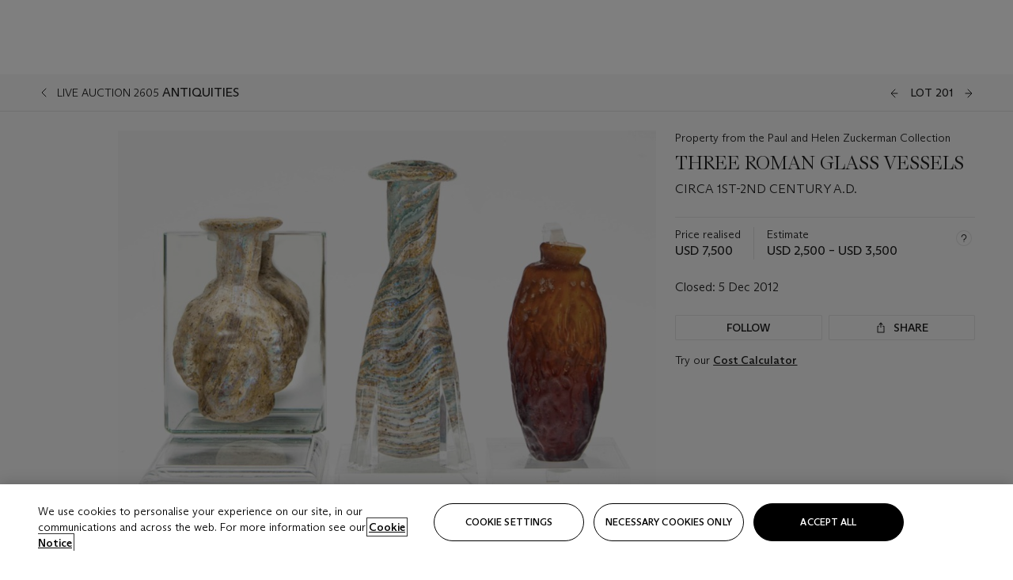

--- FILE ---
content_type: text/html; charset=utf-8
request_url: https://www.christies.com/en/lot/lot-5628003
body_size: 28597
content:



<!DOCTYPE html>
<html class="no-js" lang="en">
<head>
    <meta charset="utf-8" />
    
    


<script type="text/plain" class="optanon-category-2">
        
        var xmlHttp = new XMLHttpRequest();
        xmlHttp.open( "HEAD", "https://js.monitor.azure.com/scripts/b/ai.2.min.js", false );
        xmlHttp.onload = function() {
            if (xmlHttp.status == 200) {

                
                !function (T, l, y) { var S = T.location, k = "script", D = "instrumentationKey", C = "ingestionendpoint", I = "disableExceptionTracking", E = "ai.device.", b = "toLowerCase", w = "crossOrigin", N = "POST", e = "appInsightsSDK", t = y.name || "appInsights"; (y.name || T[e]) && (T[e] = t); var n = T[t] || function (d) { var g = !1, f = !1, m = { initialize: !0, queue: [], sv: "5", version: 2, config: d }; function v(e, t) { var n = {}, a = "Browser"; return n[E + "id"] = a[b](), n[E + "type"] = a, n["ai.operation.name"] = S && S.pathname || "_unknown_", n["ai.internal.sdkVersion"] = "javascript:snippet_" + (m.sv || m.version), { time: function () { var e = new Date; function t(e) { var t = "" + e; return 1 === t.length && (t = "0" + t), t } return e.getUTCFullYear() + "-" + t(1 + e.getUTCMonth()) + "-" + t(e.getUTCDate()) + "T" + t(e.getUTCHours()) + ":" + t(e.getUTCMinutes()) + ":" + t(e.getUTCSeconds()) + "." + ((e.getUTCMilliseconds() / 1e3).toFixed(3) + "").slice(2, 5) + "Z" }(), iKey: e, name: "Microsoft.ApplicationInsights." + e.replace(/-/g, "") + "." + t, sampleRate: 100, tags: n, data: { baseData: { ver: 2 } } } } var h = d.url || y.src; if (h) { function a(e) { var t, n, a, i, r, o, s, c, u, p, l; g = !0, m.queue = [], f || (f = !0, t = h, s = function () { var e = {}, t = d.connectionString; if (t) for (var n = t.split(";"), a = 0; a < n.length; a++) { var i = n[a].split("="); 2 === i.length && (e[i[0][b]()] = i[1]) } if (!e[C]) { var r = e.endpointsuffix, o = r ? e.location : null; e[C] = "https://" + (o ? o + "." : "") + "dc." + (r || "services.visualstudio.com") } return e }(), c = s[D] || d[D] || "", u = s[C], p = u ? u + "/v2/track" : d.endpointUrl, (l = []).push((n = "SDK LOAD Failure: Failed to load Application Insights SDK script (See stack for details)", a = t, i = p, (o = (r = v(c, "Exception")).data).baseType = "ExceptionData", o.baseData.exceptions = [{ typeName: "SDKLoadFailed", message: n.replace(/\./g, "-"), hasFullStack: !1, stack: n + "\nSnippet failed to load [" + a + "] -- Telemetry is disabled\nHelp Link: https://go.microsoft.com/fwlink/?linkid=2128109\nHost: " + (S && S.pathname || "_unknown_") + "\nEndpoint: " + i, parsedStack: [] }], r)), l.push(function (e, t, n, a) { var i = v(c, "Message"), r = i.data; r.baseType = "MessageData"; var o = r.baseData; return o.message = 'AI (Internal): 99 message:"' + ("SDK LOAD Failure: Failed to load Application Insights SDK script (See stack for details) (" + n + ")").replace(/\"/g, "") + '"', o.properties = { endpoint: a }, i }(0, 0, t, p)), function (e, t) { if (JSON) { var n = T.fetch; if (n && !y.useXhr) n(t, { method: N, body: JSON.stringify(e), mode: "cors" }); else if (XMLHttpRequest) { var a = new XMLHttpRequest; a.open(N, t), a.setRequestHeader("Content-type", "application/json"), a.send(JSON.stringify(e)) } } }(l, p)) } function i(e, t) { f || setTimeout(function () { !t && m.core || a() }, 500) } var e = function () { var n = l.createElement(k); n.src = h; var e = y[w]; return !e && "" !== e || "undefined" == n[w] || (n[w] = e), n.onload = i, n.onerror = a, n.onreadystatechange = function (e, t) { "loaded" !== n.readyState && "complete" !== n.readyState || i(0, t) }, n }(); y.ld < 0 ? l.getElementsByTagName("head")[0].appendChild(e) : setTimeout(function () { l.getElementsByTagName(k)[0].parentNode.appendChild(e) }, y.ld || 0) } try { m.cookie = l.cookie } catch (p) { } function t(e) { for (; e.length;)!function (t) { m[t] = function () { var e = arguments; g || m.queue.push(function () { m[t].apply(m, e) }) } }(e.pop()) } var n = "track", r = "TrackPage", o = "TrackEvent"; t([n + "Event", n + "PageView", n + "Exception", n + "Trace", n + "DependencyData", n + "Metric", n + "PageViewPerformance", "start" + r, "stop" + r, "start" + o, "stop" + o, "addTelemetryInitializer", "setAuthenticatedUserContext", "clearAuthenticatedUserContext", "flush"]), m.SeverityLevel = { Verbose: 0, Information: 1, Warning: 2, Error: 3, Critical: 4 }; var s = (d.extensionConfig || {}).ApplicationInsightsAnalytics || {}; if (!0 !== d[I] && !0 !== s[I]) { var c = "onerror"; t(["_" + c]); var u = T[c]; T[c] = function (e, t, n, a, i) { var r = u && u(e, t, n, a, i); return !0 !== r && m["_" + c]({ message: e, url: t, lineNumber: n, columnNumber: a, error: i }), r }, d.autoExceptionInstrumented = !0 } return m }(y.cfg); function a() { y.onInit && y.onInit(n) } (T[t] = n).queue && 0 === n.queue.length ? (n.queue.push(a), n.trackPageView({})) : a() }(window, document, {
                    src: "https://js.monitor.azure.com/scripts/b/ai.2.min.js", crossOrigin: "anonymous",
                    onInit: function (sdk) {
                        sdk.addTelemetryInitializer(function (envelope) {
                            if (envelope.baseType == "RemoteDependencyData")
                            {
                                var excludedDomains = ["cdn.cookielaw.org","o2.mouseflow.com","s.acquire.io","app.acquire.io","seg.mmtro.com","christiesinc.tt.omtrdc.net","dpm.demdex.net","smetrics.christies.com","ct.pinterest.com","www.google-analytics.com"];

                                for (let i = 0; i < excludedDomains.length; i++)
                                {
                                    if (envelope.baseData.target.includes(excludedDomains[i]))
                                    {
                                        return false;
                                    }
                                }
                            }

                            return true;
                        });
                    },
                    cfg: {
                        instrumentationKey: "5c229b10-0be6-42b4-bfbf-0babaf38d0ac",
                        disableFetchTracking: false,
                        disablePageUnloadEvents: ["unload"]
                    }
                });
                
            }
        }

        try{
            xmlHttp.send( null );
        } catch (error) {
            // ignore: user is blocking scripts, what else can we do?
        }

</script>



    <script>
        window.chrGlobal = {"ismobileapp":false,"distribution_package_url":"https://dsl.assets.christies.com/distribution/production/latest/index.js","distribution_package_app_name":"","language":"en","analytics_env":"christiesprod","analytics_region_tag":"data-track","analytics_debug":false,"is_authenticated":false,"analytics_datalayer":true,"share":{"client_id":"ra-5fc8ecd336145103","items":[{"type":"email","label_txt":"Email","analytics_id":"live_socialshare_email","aria_share_title_txt":"Share via Email"}]},"labels":{"close_modal_txt":"Close modal window"},"access_token_expiration":"0"};
    </script>

<script type="module">
    import { initializePackage } from 'https://dsl.assets.christies.com/distribution/production/latest/index.js';
    initializePackage("sitecore");
</script>




    <title>THREE ROMAN GLASS VESSELS , CIRCA 1ST-2ND CENTURY A.D.  | Christie&#39;s</title>

    <meta name="description" content="CIRCA 1ST-2ND CENTURY A.D. " />

    <meta name="keywords" content="Christie’s, Live Auction, Auction, Lot" />

    <link rel="canonical" href="https://www.christies.com/en/lot/lot-5628003" />

    <meta name="robots" content="all" />

    <meta name="christies-ctx-item" content="{DB47C573-0E0A-4C5F-A264-DB8584B23DD7}" />





    <meta name="og:title" content="THREE ROMAN GLASS VESSELS , CIRCA 1ST-2ND CENTURY A.D.  | Christie&#39;s" />

    <meta name="og:description" content="CIRCA 1ST-2ND CENTURY A.D. " />

    <meta name="og:image" content="https://www.christies.com/img/LotImages/2012/NYR/2012_NYR_02605_0201_000(three_roman_glass_vessels_circa_1st-2nd_century_ad082243).jpg?mode=max" />

    <meta name="og:type" content="website" />

    <meta name="og:url" content="https://www.christies.com/en/lot/lot-5628003" />




<meta name="viewport" content="width=device-width, initial-scale=1" />
<meta http-equiv="X-UA-Compatible" content="IE=edge" />
<meta name="format-detection" content="telephone=no">

<link href="https://dsl.assets.christies.com/design-system-library/production/critical.min.css" rel="preload stylesheet" as="style" fetchpriority="high" />
<link href="https://dsl.assets.christies.com/design-system-library/production/arizona.min.css" rel="preload stylesheet" as="style" fetchpriority="high" />

<script src="https://dsl.assets.christies.com/design-system-library/production/critical.min.js" async></script>
<script type="module" src="https://dsl.assets.christies.com/design-system-library/production/christies-design-system-library.esm.js" defer></script>
<script nomodule src="https://dsl.assets.christies.com/design-system-library/production/christies-design-system-library.js" defer></script>
<link href="https://dsl.assets.christies.com/design-system-library/production/christies-design-system-library.css" rel="preload stylesheet" as="style" fetchpriority="high" />

<script>
    function getRootNode(o) { return "object" == typeof o && Boolean(o.composed) ? getShadowIncludingRoot(this) : getRoot(this) } function getShadowIncludingRoot(o) { var t = getRoot(o); return isShadowRoot(t) ? getShadowIncludingRoot(t.host) : t } function getRoot(o) { return null != o.parentNode ? getRoot(o.parentNode) : o }
    function isShadowRoot(o) { return "#document-fragment" === o.nodeName && "ShadowRoot" === o.constructor.name } Object.defineProperty(Node.prototype, "getRootNode", { enumerable: !1, configurable: !1, value: getRootNode });
</script>




<link rel='shortcut icon' type='image/x-icon' href='/Assets/Discovery.Project.Website/V2023/favicons/favicon.ico'><link rel='icon' type='image/png' href='/Assets/Discovery.Project.Website/V2023/favicons/favicon-16x16.png' sizes='16x16'><link rel='icon' type='image/png' href='/Assets/Discovery.Project.Website/V2023/favicons/favicon-32x32.png' sizes='32x32'><link rel='apple-touch-icon' type='image/png' href='/Assets/Discovery.Project.Website/V2023/favicons/apple-touch-icon-57x57.png' sizes='57x57'><link rel='apple-touch-icon' type='image/png' href='/Assets/Discovery.Project.Website/V2023/favicons/apple-touch-icon-60x60.png' sizes='60x60'><link rel='apple-touch-icon' type='image/png' href='/Assets/Discovery.Project.Website/V2023/favicons/apple-touch-icon-72x72.png' sizes='72x72'><link rel='apple-touch-icon' type='image/png' href='/Assets/Discovery.Project.Website/V2023/favicons/apple-touch-icon-76x76.png' sizes='76x76'><link rel='apple-touch-icon' type='image/png' href='/Assets/Discovery.Project.Website/V2023/favicons/apple-touch-icon-114x114.png' sizes='114x114'><link rel='apple-touch-icon' type='image/png' href='/Assets/Discovery.Project.Website/V2023/favicons/apple-touch-icon-120x120.png' sizes='120x120'><link rel='apple-touch-icon' type='image/png' href='/Assets/Discovery.Project.Website/V2023/favicons/apple-touch-icon-144x144.png' sizes='144x144'><link rel='apple-touch-icon' type='image/png' href='/Assets/Discovery.Project.Website/V2023/favicons/apple-touch-icon-152x152.png' sizes='152x152'><link rel='apple-touch-icon' type='image/png' href='/Assets/Discovery.Project.Website/V2023/favicons/apple-touch-icon-167x167.png' sizes='167x167'><link rel='apple-touch-icon' type='image/png' href='/Assets/Discovery.Project.Website/V2023/favicons/apple-touch-icon-180x180.png' sizes='180x180'><link rel='apple-touch-icon' type='image/png' href='/Assets/Discovery.Project.Website/V2023/favicons/apple-touch-icon-1024x1024.png' sizes='1024x1024'><link rel='apple-touch-startup-image' media='(min-width: 320px) and (min-height: 480px) and (-webkit-device-pixel-ratio: 1)' type='image/png' href='/Assets/Discovery.Project.Website/V2023/favicons/apple-touch-startup-image-320x460.png'><link rel='apple-touch-startup-image' media='(min-width: 320px) and (min-height: 480px) and (-webkit-device-pixel-ratio: 2)' type='image/png' href='/Assets/Discovery.Project.Website/V2023/favicons/apple-touch-startup-image-640x920.png'><link rel='apple-touch-startup-image' media='(min-width: 320px) and (min-height: 568px) and (-webkit-device-pixel-ratio: 2)' type='image/png' href='/Assets/Discovery.Project.Website/V2023/favicons/apple-touch-startup-image-640x1096.png'><link rel='apple-touch-startup-image' media='(min-width: 375px) and (min-height: 667px) and (-webkit-device-pixel-ratio: 2)' type='image/png' href='/Assets/Discovery.Project.Website/V2023/favicons/apple-touch-startup-image-750x1294.png'><link rel='apple-touch-startup-image' media='(min-width: 414px) and (min-height: 736px) and (orientation: landscape) and (-webkit-device-pixel-ratio: 3)' type='image/png' href='/Assets/Discovery.Project.Website/V2023/favicons/apple-touch-startup-image-1182x2208.png'><link rel='apple-touch-startup-image' media='(min-width: 414px) and (min-height: 736px) and (orientation: portrait) and (-webkit-device-pixel-ratio: 3)' type='image/png' href='/Assets/Discovery.Project.Website/V2023/favicons/apple-touch-startup-image-1242x2148.png'><link rel='apple-touch-startup-image' media='(min-width: 414px) and (min-height: 736px) and (orientation: portrait) and (-webkit-device-pixel-ratio: 3)' type='image/png' href='/Assets/Discovery.Project.Website/V2023/favicons/apple-touch-startup-image-748x1024.png'><link rel='apple-touch-startup-image' media='(min-width: 768px) and (min-height: 1024px) and (orientation: portrait) and (-webkit-device-pixel-ratio: 1)' type='image/png' href='/Assets/Discovery.Project.Website/V2023/favicons/apple-touch-startup-image-768x1004.png'><link rel='apple-touch-startup-image' media='(min-width: 768px) and (min-height: 1024px) and (orientation: landscape) and (-webkit-device-pixel-ratio: 2)' type='image/png' href='/Assets/Discovery.Project.Website/V2023/favicons/apple-touch-startup-image-1496x2048.png'><link rel='apple-touch-startup-image' media='(min-width: 768px) and (min-height: 1024px) and (orientation: portrait) and (-webkit-device-pixel-ratio: 2)' type='image/png' href='/Assets/Discovery.Project.Website/V2023/favicons/apple-touch-startup-image-1536x2008.png'><link rel='icon' type='image/png' href='/Assets/Discovery.Project.Website/V2023/favicons/coast-228x228.png'>
        <meta name="mobile-web-app-capable" content="yes" />
        <meta name="theme-color" content="#fff" />
        <meta name="application-name" content="Christie&#39;s" />
        <meta name="apple-mobile-web-app-capable" content="yes" />
        <meta name="apple-mobile-web-app-status-bar-style" content="black-translucent" />
        <meta name="apple-mobile-web-app-title" content="Christie&#39;s" />
        <meta name="msapplication-TileColor" content="#fff" />
        <meta name="msapplication-TileImage" content="/Assets/Discovery.Project.Website/mstile-144x144.png" />
        <meta name="msapplication-config" content="\Assets\Discovery.Project.Website\favicons\browserconfig.xml" />
        <meta name="yandex-tableau-widget" content="\Assets\Discovery.Project.Website\favicons\yandex-browser-manifest.json" />



    <script>
    var $buoop = {
        required: { e: -4, f: -3, o: -3, s: -1, c: -3 }, insecure: true, unsupported: true, api: 2020.02, text: {
            'msg': 'Your web browser ({brow_name}) is out of date.',
            'msgmore': 'Update your browser for more security, speed and the best experience on this site.',
            'bupdate': 'Update browser',
            'bignore': 'Ignore',
            'remind': 'You will be reminded in {days} days.',
            'bnever': 'Never show again'
        }
    };
    function $buo_f() {
        var e = document.createElement("script");
        e.src = "//browser-update.org/update.min.js";
        document.body.appendChild(e);
    };
    try { document.addEventListener("DOMContentLoaded", $buo_f, false) }
    catch (e) { window.attachEvent("onload", $buo_f) }
    </script>





<style>
    .chr-theme--living-color.chr-theme--living-color {
        --c-accent: 0, 0%, 97%;
        --c-dominant: 0, 0%, 13%;
    }
</style>
</head>
    <body>
        
        




<script>
    window.chrComponents = window.chrComponents || {};
    window.chrComponents.header = {"data":{"header":{"language":"en","language_id":"1","is_authenticated":false,"page_refresh_after_sign_in":true,"page_refresh_after_sign_out":true,"sign_up_account_url":"https://signup.christies.com/signup","sign_up_from_live_chat_account_url":"https://signup.christies.com/signup?fromLiveChat=true","forgot_your_password_url":"/mychristies/passwordretrieval.aspx","login_aws_waf_security_script_url":"https://671144c6c9ff.us-east-1.sdk.awswaf.com/671144c6c9ff/11d0f81935d9/challenge.js","sign_in_api_endpoint":{"url":"https://dw-prod-auth.christies.com","path":"auth/api/v1/login","method":"POST","parameters":{"fromSignInToBid":""}},"sign_out_api_endpoint":{"url":"https://dw-prod-auth.christies.com","path":"auth/api/v1/logout","method":"POST","parameters":{"currentPageUri":""}},"sliding_session_api_endpoint":{"url":"https://dw-prod-auth.christies.com","path":"auth/api/v1/refresh","method":"POST","parameters":null},"languages":[{"title_txt":"繁","full_title_txt":"Traditional Chinese","aria_label_txt":"Traditional Chinese","query_string_parameters":{"lid":"3","sc_lang":"zh"}},{"title_txt":"简","full_title_txt":"Simplified Chinese","aria_label_txt":"Simplified Chinese","query_string_parameters":{"lid":"4","sc_lang":"zh-cn"}}],"search":{"url":"/en/search","redirect_keywords":["Gooding","Internships","Internship","apprenticeship"],"numbers_of_letters_to_start":0,"time_to_start":0},"access_token_expiration":"0"}},"labels":{"aria_back_to_parent_txt":"Back to parent menu","aria_expanded_menu_item_txt":"Press arrow down to enter the secondary menu","aria_main_nav_txt":"Primary","aria_menu_txt":"Menu","aria_search_btn_txt":"Submit search","aria_search_txt":"Search","aria_skip_link_txt":"Skip links","aria_user_navigation_txt":"User navigation","back_button_txt":"Back","choose_language_txt":"Choose language","language_label_txt":"English","language_txt":"Language","placeholder_txt":"Search by keyword","skip_link_txt":"Skip to main content","view_all_txt":"View all","login_modal_title_txt":"Sign in to your account","login_modal_title_from_live_chat_txt":"Please log in or create an account to chat with a client service representative","login_modal_username_txt":"Email address","login_modal_username_required_error_txt":"Please enter your email address","login_modal_password_txt":"Password","login_modal_password_required_error_txt":"Please enter your password","login_modal_forgot_your_password_txt":"Forgot your password?","login_modal_sign_in_txt":"Sign in","login_modal_create_new_account_txt":"Create an account","login_modal_show_password_txt":"Reveal password","login_modal_hide_password_txt":"Hide password","login_modal_error_txt":"Something went wrong. Please try again.","login_modal_invalid_credentials_txt":"Your email address and password do not match. Please try again.","login_modal_account_locked_txt":"Your account has been temporarily locked due to multiple login attempts. We’ve sent you an email with instructions on how to unlock it. For more help, contact <a class=\"chr-alert-next__content__link\" href=\"https://christies.com/\" target=\"_blank\">Client Services</a>.","refresh_modal_title_txt":"You've been signed out!","refresh_modal_message_txt":"You are no longer authenticated. Please refresh your page and sign in again if you wish to bid in auctions.","refresh_modal_button_txt":"Refresh the page"}};
</script>

<style>
    :root {
        /* Header heights for CLS prevention */
        --header-height-mobile: 56px;   /* Height for mobile screens */
        --header-height-desktop: 94px;  /* Height for desktop screens */
    }
    #headerHost {
        height: var(--header-height-mobile);
    }

    @media (min-width: 1280px) {
        #headerHost {
            height: var(--header-height-desktop);
        }
    }

</style>

<div id="headerHost">
    <template shadowrootmode="open">
        <link rel="stylesheet" href="https://dsl.assets.christies.com/react-legacy-integration/production/latest/index.css" />
        <div id="headerRoot" />
    </template>
</div>

<script type="module">
    import ReactTools, { Header, AuthContext } from 'https://dsl.assets.christies.com/react-legacy-integration/production/latest/index.js';

    const shadowRoot = document.getElementById('headerHost').shadowRoot
    const root = ReactTools.createRoot(shadowRoot.getElementById("headerRoot"));

    const authParams = {
        login: () => { window.dispatchEvent(new CustomEvent("chr.openLoginModal")) },
        logout: () => { window.dispatchEvent(new CustomEvent("chr.logout")) },
        isAuthenticated: false,
        getToken: () => "",
    }

    root.render(
        ReactTools.createElement(AuthContext.Provider, { value: authParams }, ReactTools.createElement(Header, {
                headerData: {"data":{"language":"en","logo":{"title_txt":"Christie's","url":"/en","analytics_id":"logo"},"search":{"url":"/en/search","redirect_keywords":["Gooding","Internships","Internship","apprenticeship"],"numbers_of_letters_to_start":0,"time_to_start":0},"languages":[{"title_txt":"EN","full_title_txt":"English","aria_label_txt":"English","query_string_parameters":{"lid":"1","sc_lang":"en"}},{"title_txt":"繁","full_title_txt":"Traditional Chinese","aria_label_txt":"Traditional Chinese","query_string_parameters":{"lid":"3","sc_lang":"zh"}},{"title_txt":"简","full_title_txt":"Simplified Chinese","aria_label_txt":"Simplified Chinese","query_string_parameters":{"lid":"4","sc_lang":"zh-cn"}}],"main_navigation_links":[{"secondary_navigation_links":[{"show_view_all":false,"items":[{"title_txt":"Upcoming auctions","url":"/en/calendar?filters=|event_live|event_115|","analytics_id":"upcomingauctions","truncate_at_two_lines":false},{"title_txt":"Current exhibitions","url":"https://www.christies.com/en/stories/on-view-4323c96e8d15434092ff8abf2f2070fc?sc_mode=normal","analytics_id":"currentexhibitions","truncate_at_two_lines":false},{"title_txt":"Browse all art and objects","url":"/en/browse?sortby=relevance","analytics_id":"browseallartandobjects","truncate_at_two_lines":false},{"title_txt":"Auction results","url":"https://www.christies.com/en/results","analytics_id":"auctionresults","truncate_at_two_lines":false}],"title_txt":"Calendar","url":"https://www.christies.com/en/calendar","analytics_id":"calendar"},{"show_view_all":true,"items":[{"title_txt":"COLLECTOR/CONNOISEUR: The Max N. Berry Collections Monotypes by Maurice Brazil Prendergast Online Sale","url":"/en/auction/collector-connoiseur-the-max-n-berry-collections-monotypes-by-maurice-brazil-prendergast-online-sale-24800-nyr/","analytics_id":"collectorconnoiseurthemaxnberrycollectionsmonotypes","truncate_at_two_lines":false},{"title_txt":"COLLECTOR/CONNOISSEUR: The Max N. Berry Collections; American Art Online Sale","url":"/en/auction/collector-connoisseur-the-max-n-berry-collections-american-art-online-sale-24515-nyr/","analytics_id":"collectorconnoiseurthemaxnberrycollectionsamericanart","truncate_at_two_lines":false},{"title_txt":"Fine and Rare Wines & Spirits Online: New York Edition","url":"/en/auction/fine-and-rare-wines-spirits-online-new-york-edition-24219-nyr/","analytics_id":"fineandrarewinesandspiritsonlinenewyorkedition","truncate_at_two_lines":false},{"title_txt":"The American Collector","url":"/en/auction/the-american-collector-23898-nyr/","analytics_id":"theamericancollector","truncate_at_two_lines":false},{"title_txt":"Rétromobile Paris","url":"/en/auction/r-tromobile-paris-24647-pag/","analytics_id":"retromobileparis","truncate_at_two_lines":false},{"title_txt":"Antiquities","url":"/en/auction/antiquities-24243-nyr/","analytics_id":"antiquities","truncate_at_two_lines":false},{"title_txt":"The Historic Cellar of Jürgen Schwarz: Five Decades of Collecting Part II","url":"/en/auction/the-historic-cellar-of-j-rgen-schwarz-five-decades-of-collecting-part-ii-24460-hgk/","analytics_id":"thehistoriccellarofjurgenschwarzfivedecadesofcollectingpartii","truncate_at_two_lines":false},{"title_txt":"Mathilde and Friends in Paris","url":"/en/auction/mathilde-and-friends-in-paris-24667-par/","analytics_id":"mathildeandfriendsinparis","truncate_at_two_lines":false},{"title_txt":"Old Masters","url":"/en/auction/old-masters-23933-nyr/","analytics_id":"oldmasters","truncate_at_two_lines":false},{"title_txt":"Old Master Paintings and Sculpture Part II ","url":"/en/auction/old-master-paintings-and-sculpture-part-ii-30918/","analytics_id":"oldmasterpaintingsandsculpturepartii","truncate_at_two_lines":false},{"title_txt":"Fine Printed Books and Manuscripts including Americana","url":"/en/auction/fine-printed-books-and-manuscripts-including-americana-23758-nyr/","analytics_id":"fineprintedbooksandmanuscriptsincludingamericana","truncate_at_two_lines":false},{"title_txt":"Old Master and British Drawings","url":"/en/auction/old-master-and-british-drawings-24142-nyr/","analytics_id":"oldmasterandbritishdrawings","truncate_at_two_lines":false},{"title_txt":"A Life of Discerning Passions: The Collection of H. Rodes Sr. and Patricia Hart: Live","url":"/en/auction/a-life-of-discerning-passions-the-collection-of-h-rodes-sr-and-patricia-hart-live-31095/","analytics_id":"alifeofdiscerningpassionsthecollectionofhrodessrandpatriciahartlive","truncate_at_two_lines":false}],"title_txt":"Current Auctions","url":"/en/calendar?filters=|event_live|event_115|","analytics_id":"currentauctions"},{"show_view_all":true,"items":[{"title_txt":"Americana Week | New York","url":"https://www.christies.com/en/events/americana-week/browse-all-lots","analytics_id":"americanaweeknewyork","truncate_at_two_lines":true},{"title_txt":"COLLECTOR/CONNOISSEUR The Max N. Berry Collections | New York","url":"/en/events/the-max-n-berry-collections","analytics_id":"maxnberrycollections","truncate_at_two_lines":true},{"title_txt":"Classic Week | New York","url":"https://www.christies.com/en/events/classic-week-new-york/what-is-on","analytics_id":"thecollectionofhrodessrandpatriciahart","truncate_at_two_lines":true},{"title_txt":"The Irene Roosevelt Aiken Collection | New York","url":"https://www.christies.com/en/events/the-irene-roosevelt-aitken-collection/what-is-on","analytics_id":"irenrooseveltaitkennewyork","truncate_at_two_lines":true},{"title_txt":"The Roger and Josette Vanthournout Collection | London","url":"https://www.christies.com/en/events/the-roger-and-josette-vanthournout-collection/what-is-on","analytics_id":"vanthournoutcollectionlondon","truncate_at_two_lines":true},{"title_txt":"The Jim Irsay Collection | New York","url":"/en/events/the-jim-irsay-collection","analytics_id":"thejimirsaycollection","truncate_at_two_lines":false}],"title_txt":"Featured","url":"/en/calendar","analytics_id":"featured"}],"title_txt":"Auctions","url":"https://www.christies.com/en/calendar","analytics_id":"auctions"},{"secondary_navigation_links":[{"show_view_all":true,"items":[{"title_txt":"Decorative Arts For Your Home | Online","url":"https://www.private.christies.com/","analytics_id":"decorativeartsforyourhome","truncate_at_two_lines":true},{"title_txt":"Iconic Handbags: A Private Selling Exhibition","url":"/en/private-sales/exhibitions/iconic-handbags-a-private-selling-exhibition-2657accd-151f-452a-a491-47696197b93d/browse-works","analytics_id":"iconichandbagsaprivatesellingexhibition","truncate_at_two_lines":true}],"title_txt":"Current Exhibitions","url":"https://www.christies.com/en/private-sales/whats-on-offer","analytics_id":"currentexhibitions"},{"show_view_all":true,"items":[{"title_txt":"19th Century Furniture and Works of Art","url":"/en/private-sales/categories?filters=%7CDepartmentIds%7B68%7D%7C","analytics_id":"19thcenturyfurnitureandworksofart","truncate_at_two_lines":true},{"title_txt":"American Art","url":"/private-sales/categories?filters=DepartmentIds%7B3%7D","analytics_id":"americanart","truncate_at_two_lines":false},{"title_txt":"European Furniture & Works of Art","url":"/en/private-sales/categories?filters=%7CDepartmentIds%7B26%7D%7C&loadall=false&page=1&sortby=PublishDate","analytics_id":"europeanfurnitureandworksofart","truncate_at_two_lines":true},{"title_txt":"Handbags and Accessories","url":"/private-sales/categories?filters=DepartmentIds%7B22%7D","analytics_id":"handbags","truncate_at_two_lines":false},{"title_txt":"Impressionist and Modern Art","url":"/private-sales/categories?filters=DepartmentIds%7B29%7D","analytics_id":"impressionistandmodernart","truncate_at_two_lines":false},{"title_txt":"Post War and Contemporary Art","url":"/private-sales/categories?filters=DepartmentIds%7B74%7D","analytics_id":"postwarandcontemporaryart","truncate_at_two_lines":false},{"title_txt":"Science and Natural History","url":"/private-sales/categories?filters=DepartmentIds%7B47%7D","analytics_id":"scienceandnaturalhistory","truncate_at_two_lines":false}],"title_txt":"Categories","url":"https://www.christies.com/en/private-sales/categories","analytics_id":"categories"},{"show_view_all":false,"items":[{"title_txt":"Request an estimate","url":"https://www.christies.com/selling-services/auction-services/auction-estimates/overview/","analytics_id":"requestanestimate","truncate_at_two_lines":false},{"title_txt":"Selling guide","url":"https://www.christies.com/en/help/selling-guide/overview","analytics_id":"sellingguide","truncate_at_two_lines":false},{"title_txt":"About Private Sales","url":"https://www.christies.com/en/private-sales/about","analytics_id":"aboutprivatesales","truncate_at_two_lines":false}],"title_txt":"Sell with us","url":"https://www.christies.com/en/help/selling-guide/overview","analytics_id":"sellwithus"}],"title_txt":"Private Sales","url":"/en/private-sales/whats-on-offer","analytics_id":"privatesales"},{"secondary_navigation_links":[{"show_view_all":false,"items":[{"title_txt":"Request an estimate","url":"https://www.christies.com/selling-services/auction-services/auction-estimates/overview/","analytics_id":"requestanestimate","truncate_at_two_lines":false},{"title_txt":"Finance your art","url":"https://www.christies.com/en/services/art-finance/overview","analytics_id":"financeyourart","truncate_at_two_lines":true},{"title_txt":"Selling guide","url":"https://www.christies.com/en/help/selling-guide/overview","analytics_id":"sellingguide","truncate_at_two_lines":false},{"title_txt":"Auction results","url":"https://www.christies.com/en/results","analytics_id":"auctionresults","truncate_at_two_lines":false}],"title_txt":"Sell with us","url":"https://www.christies.com/en/help/selling-guide/overview","analytics_id":"sellwithus"},{"show_view_all":true,"items":[{"title_txt":"19th Century European Art","url":"/en/departments/19th-century-european-art","analytics_id":"19thcenturyeuropeanart","truncate_at_two_lines":false},{"title_txt":"African and Oceanic Art","url":"/en/departments/african-and-oceanic-art","analytics_id":"africanandoceanicart","truncate_at_two_lines":false},{"title_txt":"American Art","url":"/en/departments/american-art","analytics_id":"americanart","truncate_at_two_lines":false},{"title_txt":"Ancient Art and Antiquities","url":"/en/departments/ancient-art-and-antiquities","analytics_id":"ancientartandantiquities","truncate_at_two_lines":false},{"title_txt":"Automobiles, Cars, Motorcycles and Automobilia","url":"/en/department/automobiles-cars-motorcycles-automobilia","analytics_id":"automobilescarsmotorcyclesandautomobilia","truncate_at_two_lines":false},{"title_txt":"Books and Manuscripts","url":"/en/departments/books-and-manuscripts","analytics_id":"booksandmanuscripts","truncate_at_two_lines":false},{"title_txt":"Chinese Ceramics and Works of Art","url":"/en/departments/chinese-ceramics-and-works-of-art","analytics_id":"chineseceramicsandworksofart","truncate_at_two_lines":false},{"title_txt":"Chinese Paintings","url":"/en/departments/chinese-paintings","analytics_id":"chinesepaintings","truncate_at_two_lines":false},{"title_txt":"Design","url":"/en/departments/design","analytics_id":"design","truncate_at_two_lines":false},{"title_txt":"European Furniture and Works of Art","url":"/en/departments/european-furniture-and-works-of-art","analytics_id":"europeanfurnitureandworksofart","truncate_at_two_lines":false},{"title_txt":"Handbags and Accessories","url":"/en/departments/handbags-and-accessories","analytics_id":"handbagsandaccessories","truncate_at_two_lines":false},{"title_txt":"Impressionist and Modern Art","url":"/en/departments/impressionist-and-modern-art","analytics_id":"impressionistandmodernart","truncate_at_two_lines":false},{"title_txt":"Islamic and Indian Art","url":"/en/departments/islamic-and-indian-art","analytics_id":"islamicandindianart","truncate_at_two_lines":false},{"title_txt":"Japanese Art","url":"/en/departments/japanese-art","analytics_id":"japaneseart","truncate_at_two_lines":false},{"title_txt":"Jewellery","url":"/en/departments/jewellery","analytics_id":"jewellery","truncate_at_two_lines":false},{"title_txt":"Latin American Art","url":"/en/departments/latin-american-art","analytics_id":"latinamericanart","truncate_at_two_lines":false},{"title_txt":"Modern and Contemporary Middle Eastern Art","url":"/en/departments/modern-and-contemporary-middle-eastern-art","analytics_id":"modernandcontemporarymiddleeasternart","truncate_at_two_lines":false},{"title_txt":"Old Master Drawings","url":"/en/departments/old-master-drawings","analytics_id":"oldmasterdrawings","truncate_at_two_lines":false},{"title_txt":"Old Master Paintings","url":"/en/departments/old-master-paintings","analytics_id":"oldmasterpaintings","truncate_at_two_lines":false},{"title_txt":"Photographs","url":"/en/departments/photographs","analytics_id":"photographs","truncate_at_two_lines":false},{"title_txt":"Post-War and Contemporary Art","url":"/en/departments/post-war-and-contemporary-art","analytics_id":"post-warandcontemporaryart","truncate_at_two_lines":false},{"title_txt":"Prints and Multiples","url":"/en/departments/prints-and-multiples","analytics_id":"printsandmultiples","truncate_at_two_lines":false},{"title_txt":"Private and Iconic Collections","url":"/en/departments/private-and-iconic-collections","analytics_id":"privateandiconiccollections","truncate_at_two_lines":false},{"title_txt":"Rugs and Carpets","url":"/en/departments/rugs-and-carpets","analytics_id":"rugsandcarpets","truncate_at_two_lines":false},{"title_txt":"Watches and Wristwatches","url":"/en/departments/watches-and-wristwatches","analytics_id":"watchesandwristwatches","truncate_at_two_lines":false},{"title_txt":"Wine and Spirits","url":"/en/departments/wine-and-spirits","analytics_id":"wineandspirits","truncate_at_two_lines":false}],"title_txt":"Departments","url":"https://www.christies.com/departments/Index.aspx","analytics_id":"departments"}],"title_txt":"Sell","url":"https://www.christies.com/en/help/selling-guide/overview","analytics_id":"sell"},{"secondary_navigation_links":[{"show_view_all":true,"items":[{"title_txt":"19th Century European Art","url":"/en/departments/19th-century-european-art","analytics_id":"19thcenturyeuropeanart","truncate_at_two_lines":false},{"title_txt":"African and Oceanic Art","url":"/en/departments/african-and-oceanic-art","analytics_id":"africanandoceanicart","truncate_at_two_lines":false},{"title_txt":"American Art","url":"/en/departments/american-art","analytics_id":"americanart","truncate_at_two_lines":false},{"title_txt":"Ancient Art and Antiquities","url":"/en/departments/ancient-art-and-antiquities","analytics_id":"ancientartandantiquities","truncate_at_two_lines":false},{"title_txt":"Automobiles, Cars, Motorcycles and Automobilia","url":"/en/department/automobiles-cars-motorcycles-automobilia","analytics_id":"automobilescarsmotorcyclesandautomobilia","truncate_at_two_lines":false},{"title_txt":"Books and Manuscripts","url":"/en/departments/books-and-manuscripts","analytics_id":"booksandmanuscripts","truncate_at_two_lines":false},{"title_txt":"Chinese Ceramics and Works of Art","url":"/en/departments/chinese-ceramics-and-works-of-art","analytics_id":"chineseceramicsandworksofart","truncate_at_two_lines":false},{"title_txt":"Chinese Paintings","url":"/en/departments/chinese-paintings","analytics_id":"chinesepaintings","truncate_at_two_lines":false},{"title_txt":"Design","url":"/en/departments/design","analytics_id":"design","truncate_at_two_lines":false},{"title_txt":"European Furniture and Works of Art","url":"/en/departments/european-furniture-and-works-of-art","analytics_id":"europeanfurnitureandworksofart","truncate_at_two_lines":false},{"title_txt":"European Sculpture and Works of Art","url":"/en/departments/european-sculpture","analytics_id":"europeansculptureandworksofart","truncate_at_two_lines":false},{"title_txt":"Guitars","url":"https://www.christies.com/en/department/guitars","analytics_id":"guitars","truncate_at_two_lines":false},{"title_txt":"Handbags and Accessories","url":"/en/departments/handbags-and-accessories","analytics_id":"handbagsandaccessories","truncate_at_two_lines":false},{"title_txt":"Impressionist and Modern Art","url":"/en/departments/impressionist-and-modern-art","analytics_id":"impressionistandmodernart","truncate_at_two_lines":false},{"title_txt":"Indian, Himalayan and Southeast Asian Art","url":"/en/departments/indian-himalayan-and-southeast-asian-art","analytics_id":"indianhimalayanandsoutheastasianart","truncate_at_two_lines":false},{"title_txt":"Islamic and Indian Art","url":"/en/departments/islamic-and-indian-art","analytics_id":"islamicandindianart","truncate_at_two_lines":false},{"title_txt":"Japanese Art","url":"/en/departments/japanese-art","analytics_id":"japaneseart","truncate_at_two_lines":false},{"title_txt":"Jewellery","url":"/en/departments/jewellery","analytics_id":"jewellery","truncate_at_two_lines":false},{"title_txt":"Judaica","url":"/en/events/judaica","analytics_id":"judaica","truncate_at_two_lines":false},{"title_txt":"Latin American Art","url":"/en/departments/latin-american-art","analytics_id":"latinamericanart","truncate_at_two_lines":false},{"title_txt":"Modern and Contemporary Middle Eastern Art","url":"/en/departments/modern-and-contemporary-middle-eastern-art","analytics_id":"modernandcontemporarymiddleeasternart","truncate_at_two_lines":false},{"title_txt":"Modern British and Irish Art","url":"/en/departments/modern-british-and-irish-art","analytics_id":"modernbritishandirishart","truncate_at_two_lines":false},{"title_txt":"Old Master Drawings","url":"/en/departments/old-master-drawings","analytics_id":"oldmasterdrawings","truncate_at_two_lines":false},{"title_txt":"Old Master Paintings","url":"/en/departments/old-master-paintings","analytics_id":"oldmasterpaintings","truncate_at_two_lines":false},{"title_txt":"Photographs","url":"/en/departments/photographs","analytics_id":"photographs","truncate_at_two_lines":false},{"title_txt":"Post-War and Contemporary Art","url":"/en/departments/post-war-and-contemporary-art","analytics_id":"post-warandcontemporaryart","truncate_at_two_lines":false},{"title_txt":"Prints and Multiples","url":"/en/departments/prints-and-multiples","analytics_id":"printsandmultiples","truncate_at_two_lines":false},{"title_txt":"Private and Iconic Collections","url":"/en/departments/private-and-iconic-collections","analytics_id":"privateandiconiccollections","truncate_at_two_lines":false},{"title_txt":"Rugs and Carpets","url":"/en/departments/rugs-and-carpets","analytics_id":"rugsandcarpets","truncate_at_two_lines":false},{"title_txt":"Science and Natural History","url":"/en/departments/science-and-natural-history","analytics_id":"scienceandnaturalhistory","truncate_at_two_lines":false},{"title_txt":"Silver","url":"/en/departments/silver","analytics_id":"silver","truncate_at_two_lines":false},{"title_txt":"South Asian Modern and Contemporary Art","url":"/en/departments/south-asian-modern-contemporary-art","analytics_id":"southasianmoderncontemporaryart","truncate_at_two_lines":false},{"title_txt":"Sports Memorabilia","url":"/en/departments/sports-memorabilia","analytics_id":"sportsmemorabilia","truncate_at_two_lines":false},{"title_txt":"Watches and Wristwatches","url":"/en/departments/watches-and-wristwatches","analytics_id":"watchesandwristwatches","truncate_at_two_lines":false},{"title_txt":"Wine and Spirits","url":"/en/departments/wine-and-spirits","analytics_id":"wineandspirits","truncate_at_two_lines":false}],"title_txt":"Departments","url":"/en/departments","analytics_id":"departments"}],"title_txt":"Departments","url":"/en/departments","analytics_id":"departments"},{"secondary_navigation_links":[{"show_view_all":true,"items":[{"title_txt":"Rare cars at Rétromobile Paris","url":"/en/stories/retromobile-paris-gooding-christies-inaugural-european-sale-featuring-ferrari-talbot-lago-ballot-03ce8b8cab6f44aab934422afa8827bd?sc_mode=normal","analytics_id":"rarecarsatretromobileparis","truncate_at_two_lines":true},{"title_txt":"Visions of the West: The William I. Koch Collection","url":"/en/stories/tylee-abbott-american-western-art-31a09a40b0a84583bbaa659ffea3cda5","analytics_id":"visionsofthewestthewilliamikochcollection","truncate_at_two_lines":true},{"title_txt":"Inside Irene Roosevelt Aitken’s Fifth Avenue apartment","url":"/en/stories/irene-roosevelt-aitken-collection-82eae93bd5f74f79ba73ed2502ef3116?sc_mode=normal","analytics_id":"insideirenerooseveltaitkensfifthavenueapartment","truncate_at_two_lines":true},{"title_txt":"Canaletto’s ‘Venice, the Bucintoro at the Molo on Ascension Day’","url":"/en/stories/canaletto-venice-bucintoro-molo-ascension-day-5f3d44fd1d6c407f9d264da24b4d99f2","analytics_id":"canalettosvenicethebucintoroatthemoloonascensionday","truncate_at_two_lines":true},{"title_txt":"25 years of iconic design at Galerie kreo","url":"/en/stories/galerie-kreo-paris-exhibition-icons-of-21st-century-design-f0b72f9727d4464ebf973dad67e0d5d3","analytics_id":"25yearsoficonicdesignatgaleriekreo","truncate_at_two_lines":true},{"title_txt":"Must-see exhibitions in New York","url":"/en/stories/top-new-york-art-exhibitions-2026-a10bc7a155b04c2b8ede7350acf28aad","analytics_id":"must-seeexhibitionsinnewyork","truncate_at_two_lines":true}],"title_txt":"Read","url":"https://www.christies.com/en/stories/archive","analytics_id":"read"},{"show_view_all":false,"items":[{"title_txt":"Current exhibitions","url":"https://www.christies.com/en/stories/on-view-4323c96e8d15434092ff8abf2f2070fc","analytics_id":"currentexhibition","truncate_at_two_lines":false},{"title_txt":"Locations","url":"https://www.christies.com/en/locations/salerooms","analytics_id":"locations","truncate_at_two_lines":false}],"title_txt":"Visit","url":"https://www.christies.com/en/locations/salerooms","analytics_id":"visit"},{"show_view_all":true,"items":[{"title_txt":"Barbara Hepworth","url":"https://www.christies.com/en/artists/barbara-hepworth","analytics_id":"barbarahepworth","truncate_at_two_lines":false},{"title_txt":"Ferrari","url":"https://www.christies.com/en/artists/ferrari","analytics_id":"ferrari","truncate_at_two_lines":false},{"title_txt":"Frederic Remington","url":"https://www.christies.com/en/artists/frederic-remington","analytics_id":"fredericremington","truncate_at_two_lines":false},{"title_txt":"John James Audubon","url":"https://www.christies.com/en/artists/john-james-audubon","analytics_id":"johnjamesaudubon","truncate_at_two_lines":false},{"title_txt":"Keith Haring","url":"https://www.christies.com/en/artists/keith-haring","analytics_id":"keithharing","truncate_at_two_lines":false},{"title_txt":"Meissen porcelain & ceramics","url":"https://www.christies.com/en/artists/meissen","analytics_id":"meissenporcelainandceramics","truncate_at_two_lines":false},{"title_txt":"Michaël Borremans","url":"https://www.christies.com/en/artists/michael-borremans","analytics_id":"michaelborremans","truncate_at_two_lines":false},{"title_txt":"Oskar Schlemmer","url":"https://www.christies.com/en/artists/oskar-schlemmer","analytics_id":"oskarschlemmer","truncate_at_two_lines":false}],"title_txt":"Artists and Makers","url":"https://www.christies.com/en/artists","analytics_id":"artistsandmakers"}],"title_txt":"Discover","url":"https://www.christies.com/en/stories/archive","analytics_id":"discover"},{"secondary_navigation_links":[{"show_view_all":false,"items":[{"title_txt":"Request an estimate","url":"https://www.christies.com/selling-services/auction-services/auction-estimates/overview/","analytics_id":"requestanestimate","truncate_at_two_lines":true},{"title_txt":"Valuations, Appraisals and Professional Advisor Services","url":"/en/services/valuations-appraisals-and-professional-advisor-services/overview","analytics_id":"valuationsappraisalsandprofessionaladvisorservices","truncate_at_two_lines":true},{"title_txt":"Private Sales","url":"/en/private-sales/whats-on-offer","analytics_id":"privatesales","truncate_at_two_lines":true},{"title_txt":"Christie’s Education","url":"/en/christies-education/courses","analytics_id":"christieseducation","truncate_at_two_lines":true},{"title_txt":"Christie’s Art Finance","url":"/en/services/art-finance/overview","analytics_id":"christiesartfinance","truncate_at_two_lines":true},{"title_txt":"Christie’s Ventures","url":"/en/services/christies-ventures/overview","analytics_id":"christiesventures","truncate_at_two_lines":true}],"title_txt":"Services","url":"/en/services","analytics_id":"services"}],"title_txt":"Services","url":"/en/services","analytics_id":"services"}],"upper_navigation_links":[],"user_actions":[{"id":"my-account","title_txt":"My account","url":"/mychristies/activities.aspx?activitytype=wc&submenutapped=true","analytics_id":"myaccount"},{"id":"sign-in","title_txt":"Sign in","url":null,"analytics_id":"signin"},{"id":"sign-out","title_txt":"Sign out","url":null,"analytics_id":"signout"}]},"labels":{"aria_back_to_parent_txt":"Back to parent menu","aria_expanded_menu_item_txt":"Press arrow down to enter the secondary menu","aria_main_nav_txt":"Primary","aria_menu_txt":"Menu","aria_search_btn_txt":"Submit search","aria_search_txt":"Search","aria_skip_link_txt":"Skip links","aria_user_navigation_txt":"User navigation","back_button_txt":"Back","choose_language_txt":"Choose language","language_label_txt":"English","language_txt":"Language","placeholder_txt":"Search by keyword","skip_link_txt":"Skip to main content","view_all_txt":"View all","login_modal_title_txt":"Sign in to your account","login_modal_title_from_live_chat_txt":"Please log in or create an account to chat with a client service representative","login_modal_username_txt":"Email address","login_modal_username_required_error_txt":"Please enter your email address","login_modal_password_txt":"Password","login_modal_password_required_error_txt":"Please enter your password","login_modal_forgot_your_password_txt":"Forgot your password?","login_modal_sign_in_txt":"Sign in","login_modal_create_new_account_txt":"Create an account","login_modal_show_password_txt":"Reveal password","login_modal_hide_password_txt":"Hide password","login_modal_error_txt":"Something went wrong. Please try again.","login_modal_invalid_credentials_txt":"Your email address and password do not match. Please try again.","login_modal_account_locked_txt":"Your account has been temporarily locked due to multiple login attempts. We’ve sent you an email with instructions on how to unlock it. For more help, contact <a class=\"chr-alert-next__content__link\" href=\"https://christies.com/\" target=\"_blank\">Client Services</a>.","refresh_modal_title_txt":"You've been signed out!","refresh_modal_message_txt":"You are no longer authenticated. Please refresh your page and sign in again if you wish to bid in auctions.","refresh_modal_button_txt":"Refresh the page"}}
        })),
    );
</script>





<script>
    window.chrComponents = window.chrComponents || {};
    window.chrComponents.live_chat = {
  "data": {
    "get_user_details_api_endpoint": {
      "url": "https://www.christies.com",
      "path": "ChristiesAPIServices/DotcomAPIs/api/mychristies/GetUserDetails",
      "method": "POST"
    }
  }
};
</script>

<div class="chr-live-chat">
    <chr-live-chat></chr-live-chat>
</div>    <main>
        




    <script>
        var AnalyticsDataLayer = {"page":{"name":"Lot","channel":"Lot Content","language":"en","template":"Lot"},"user":{"status":"Not Logged In/No Account","GUID":"","platform":"web"},"events":{"lot_view":true}};
    </script>





  <script>
        var EnableCookieBanner = true;
        var IsMobileApp = false;
  </script>
  <script src="https://code.jquery.com/jquery-3.5.1.min.js" integrity="sha256-9/aliU8dGd2tb6OSsuzixeV4y/faTqgFtohetphbbj0=" crossorigin="anonymous"></script>
  <script src="//code.jquery.com/jquery-migrate-3.3.2.js"></script>
  <script src="//assets.adobedtm.com/4f105c1434ad/05fddbc767bb/launch-1b477ca5fd6e.min.js" async></script>


<div>
    










    <style>
        :root {
            --z-index-base: 100;
        }
    </style>
    <script>
        AnalyticsDataLayer.lot = {"number":"201","id":"5628003","status":"Closed"};
        AnalyticsDataLayer.sale = {"type":"Traditional","id":"23585","number":"2605","location":"NewYork"};

        window.chrComponents = window.chrComponents || {};
        window.chrComponents.lotHeader_1205114186 = {"data":{"save_lot_livesale_api_endpoint":{"url":"//www.christies.com","path":"lots_webapi/api/lotslist/SaveLot","method":"POST","parameters":{"object_id":"","apikey":"708878A1-95DB-4DC2-8FBD-1E8A1DCE703C","save":""}},"cost_calculator_api_endpoint":{"url":"//payments.christies.com","path":"REST/JSON/CostCalculator","method":"POST","parameters":{"API_Key":"fdsaGdsdAS","SaleNumber":"2605","LotNumber":"201","LotSuffix":"","Currency":"USD"}},"lot_primary_action":{"show":false,"is_enabled":false,"button_txt":"","action_display":"reg-bid-modal","action_type":"url","action_value":"https://www.christies.com/en/client-registrations/23585/5628003","action_event_name":null,"analytics_id":"live_registertobid"},"lots":[{"object_id":"5628003","lot_id_txt":"201","analytics_id":"2605.201","event_type":"Sale","url":"https://www.christies.com/en/lot/lot-5628003","previous_lot_url":"https://www.christies.com/en/lot/lot-5628002","next_lot_url":"https://www.christies.com/en/lot/lot-5628004","title_primary_txt":"THREE ROMAN GLASS VESSELS \n","title_secondary_txt":"CIRCA 1ST-2ND CENTURY A.D. \n","title_tertiary_txt":"","estimate_visible":true,"estimate_on_request":false,"price_on_request":false,"lot_estimate_txt":"","estimate_low":2500.0,"estimate_high":3500.0,"estimate_txt":"USD 2,500 – USD 3,500","price_realised":7500.0,"price_realised_txt":"USD 7,500","lot_assets":[{"display_type":"basic","asset_type":"basic","asset_type_txt":"basic","asset_alt_txt":"THREE ROMAN GLASS VESSELS \n","image_url":"https://www.christies.com/img/LotImages/2012/NYR/2012_NYR_02605_0201_000(three_roman_glass_vessels_circa_1st-2nd_century_ad082243).jpg?mode=max"}],"is_saved":false,"show_save":true,"is_unsold":false}],"sale":{"sale_id":"23585","sale_number":"2605","sale_room_code":"NYR","event_type":"Sale","title_txt":"Antiquities","start_date":"2012-12-05T15:00Z","end_date":"2012-12-05T00:00Z","registration_close_date":"2012-12-05T13:00Z","location_txt":"New York","url":"https://www.christies.com/en/auction/antiquities-23585/","is_auction_over":true,"is_in_progress":false,"time_zone":"EST"},"ui_state":{"hide_timer":false,"hide_bid_information":false,"hide_tooltip":false,"hide_cost_calculator":false}},"labels":{"lot_txt":"Lot","lot_ended_txt":"Closed","registration_closes_txt":"Registration closes","bidding_starts_txt":"Bidding starts","current_bid_txt":"Current bid","estimate_txt":"Estimate","estimate_on_request_txt":"Estimate on request","price_on_request_txt":"Price on request","price_realised_txt":"Price realised","currency_txt":"USD","closed_txt":"Closed","save_txt":"Save","saved_txt":"Saved","follow_txt":"Follow","followed_txt":"Followed","unfollow_txt":"Following","aria_follow_txt":"Follow {lottitle}","aria_unfollow_txt":"Unfollow {lottitle}","aria_expand_content_txt":"Visually expand the content","aria_collapse_content_txt":"Visually collapse the content","share_txt":"Share","closing_txt":"Closing","day_txt":"day","days_txt":"days","hour_unit_txt":"h","minute_unit_txt":"m","second_unit_txt":"s","more_txt":"more","share_title_txt":"Share via email","try_our_txt":"Try our","cost_calculator_txt":"Cost Calculator","cost_calculator_response_txt":"Below is your estimated cost based on the bid","cost_calculator_submit_txt":"Calculate","cost_calculator_bid_amount_label_txt":"Enter a bid","cost_calculator_generic_error_txt":"Sorry, something went wrong, please try again.","cost_calculator_bid_amount_missing_txt":"Missing amount","cost_calculator_your_bid_txt":"Your bid","cost_calculator_tooltip_btn_txt":"Show tooltip","cost_calculator_tooltip_txt":"Exclusive of all duty, taxes, import VAT and/or customs processing fees.","cost_calculator_invalid_value_txt":"Enter a valid amount, e.g. 1000.00","cost_calculator_title_txt":"Cost Calculator","cost_calculator_disclaimer_txt":"Below is your estimated cost based on the bid","cost_calculator_input_label_txt":"Enter the bid value","cost_calculator_buyers_premium_txt":"Estimated Buyer's Premium","cost_calculator_total_txt":"Estimated cost exclusive of duties","aria_cost_calculator_input_currency_txt":"Currency","bid_tooltip_txt":"Estimates do not reflect the final hammer price and do not include buyer's premium, and applicable taxes or artist's resale right. Please see Section D of the Conditions of Sale for full details.","timer_tooltip_txt":"Please note that if a bid is placed on this lot within the final three minutes of the closing time indicated in the countdown clock, three additional minutes will be added to the designated closing time. See our <a href=\"https://www.christies.com/about-us/help.aspx\">FAQs</a> for further information.","auction_happening_now_txt":"Happening now","aria_scroll_to_top_txt":"Scroll to top","loading_txt":"Loading details","aria_primary_media_video_txt":"Video for {title}","aria_gallery_next_txt":"View next","aria_gallery_previous_txt":"View previous","ar_view_at_home_txt":"View at home","ar_scan_qr_txt":"Scan the QR code with your phone or tablet camera to view this lot in augmented reality.","ar_view_in_ar_txt":"View this lot in augmented reality with your phone or tablet.","ar_not_available_txt":"We’re sorry, this experience is only available on devices that support augmented reality.","ar_get_started_txt":"Get started","symbols_important_information_txt":"Important information about this lot","aria_symbols_important_information_txt":"Important information about this lot"}};

    </script>
    <div data-analytics-region="lotheader-full" class="chr-lot-header">
        <div class="chr-lot-header--full chr-theme--living-color">
            <div class="chr-lot-header__breadcrumb">
                <div class="container-fluid chr-lot-header__breadcrumb-inner">

                    <nav aria-label="Breadcrumb" class="chr-breadcrumb">
                        <ol class="chr-breadcrumb__list">
                            <li class="chr-breadcrumb__list-item chr-breadcrumb__list-item--active">
                                <a class="chr-breadcrumb__link"
                                   href="https://www.christies.com/en/auction/antiquities-23585/"
                                   data-track="breadcrumb|auction-overview"
                                   onclick="">
                                        <chr-icon class="pr-2" icon="chevron" size="xs"></chr-icon>
                                    <div class="chr-lot-header__breadcrumb-detail">
                                        <span class="chr-body-s mr-1">
                                            Live Auction 2605
                                        </span>
                                        <span class="chr-body-medium">Antiquities</span>
                                    </div>
                                </a>
                            </li>
                        </ol>
                    </nav>

                        <div class="d-none d-md-flex">
                            <div class="chr-item-pagination">
                                <a href="https://www.christies.com/en/lot/lot-5628002" aria-label="previous lot">
                                    <chr-icon icon="arrow" icon="xs"></chr-icon>
                                </a>
                                <span class="chr-item-pagination__label">Lot 201 </span>
                                <a href="https://www.christies.com/en/lot/lot-5628004" aria-label="next lot">
                                    <chr-icon icon="arrow" rotation="180" size="xs"></chr-icon>
                                </a>
                            </div>
                        </div>
                </div>
                    <div class="d-block d-md-none">
                        <div class="chr-lot-header__breadcrumb-pagination">
                            <div class="container-fluid chr-lot-header__breadcrumb-pagination-inner">
                                <div class="chr-item-pagination">
                                    <a href="https://www.christies.com/en/lot/lot-5628002" aria-label="previous lot">
                                        <chr-icon icon="arrow" icon="xs"></chr-icon>
                                    </a>
                                    <span class="chr-item-pagination__label">201 </span>
                                    <a href="https://www.christies.com/en/lot/lot-5628004" aria-label="next lot">
                                        <chr-icon icon="arrow" rotation="180" size="xs"></chr-icon>
                                    </a>
                                </div>
                            </div>
                        </div>
                    </div>
            </div>
            <div class="container-fluid">
                <div class="row">
                    <div class="d-none col-lg-1 d-lg-block">
                    </div>
                    <div class="col-12 col-md-7 col-lg-7 chr-lot-header__media-column">
                        <div class="chr-lot-header__media">
                                <chr-lot-header-gallery-button data-namespace="lotHeader_1205114186" lot-id="5628003" gallery-item-index="0" region="lot-header-image">
                                        <div class="chr-lot-header__image">
                                            <div class="chr-lot-header__image-container">
                                                <div class="chr-img__wrapper chr-img__wrapper--natural-height" data-img-id="b502c351-1c58-4282-8c95-66ffeca47e6f"><img alt="THREE ROMAN GLASS VESSELS 
" class="chr-img lazyload" data-sizes="(min-width: 1224px) 1010px, (min-width: 768px) 695px, (min-width: 576px) 750px, 560px" data-srcset="https://www.christies.com/img/LotImages/2012/NYR/2012_NYR_02605_0201_000(three_roman_glass_vessels_circa_1st-2nd_century_ad082243).jpg?maxwidth=560&amp;maxheight=350 560w, https://www.christies.com/img/LotImages/2012/NYR/2012_NYR_02605_0201_000(three_roman_glass_vessels_circa_1st-2nd_century_ad082243).jpg?maxwidth=1120&amp;maxheight=700 1120w, https://www.christies.com/img/LotImages/2012/NYR/2012_NYR_02605_0201_000(three_roman_glass_vessels_circa_1st-2nd_century_ad082243).jpg?maxwidth=1680&amp;maxheight=1050 1680w, https://www.christies.com/img/LotImages/2012/NYR/2012_NYR_02605_0201_000(three_roman_glass_vessels_circa_1st-2nd_century_ad082243).jpg?maxwidth=750&amp;maxheight=350 750w, https://www.christies.com/img/LotImages/2012/NYR/2012_NYR_02605_0201_000(three_roman_glass_vessels_circa_1st-2nd_century_ad082243).jpg?maxwidth=1500&amp;maxheight=700 1500w, https://www.christies.com/img/LotImages/2012/NYR/2012_NYR_02605_0201_000(three_roman_glass_vessels_circa_1st-2nd_century_ad082243).jpg?maxwidth=2250&amp;maxheight=1050 2250w, https://www.christies.com/img/LotImages/2012/NYR/2012_NYR_02605_0201_000(three_roman_glass_vessels_circa_1st-2nd_century_ad082243).jpg?maxwidth=695&amp;maxheight=650 695w, https://www.christies.com/img/LotImages/2012/NYR/2012_NYR_02605_0201_000(three_roman_glass_vessels_circa_1st-2nd_century_ad082243).jpg?maxwidth=1390&amp;maxheight=1300 1390w, https://www.christies.com/img/LotImages/2012/NYR/2012_NYR_02605_0201_000(three_roman_glass_vessels_circa_1st-2nd_century_ad082243).jpg?maxwidth=2085&amp;maxheight=1950 2085w, https://www.christies.com/img/LotImages/2012/NYR/2012_NYR_02605_0201_000(three_roman_glass_vessels_circa_1st-2nd_century_ad082243).jpg?maxwidth=1010&amp;maxheight=650 1010w, https://www.christies.com/img/LotImages/2012/NYR/2012_NYR_02605_0201_000(three_roman_glass_vessels_circa_1st-2nd_century_ad082243).jpg?maxwidth=2020&amp;maxheight=1300 2020w, https://www.christies.com/img/LotImages/2012/NYR/2012_NYR_02605_0201_000(three_roman_glass_vessels_circa_1st-2nd_century_ad082243).jpg?maxwidth=3030&amp;maxheight=1950 3030w" src="https://www.christies.com/img/LotImages/2012/NYR/2012_NYR_02605_0201_000(three_roman_glass_vessels_circa_1st-2nd_century_ad082243).jpg?w=1"></img></div>
                                            </div>
                                        </div>
                                </chr-lot-header-gallery-button>
                            <div>
                            </div>
                        </div>
                    </div>
                    <div class="chr-lot-header__information-column col-sm-12 col-md-5 col-lg-4">
                        <div class="chr-lot-header__information">
                            <div class="chr-lot-header__description">

                                    <span class="chr-body-s">Property from the Paul and Helen Zuckerman Collection</span>
                            </div>
                            <span class="chr-lot-header__artist-name">THREE ROMAN GLASS VESSELS 
</span>
                            <h1 class="chr-lot-header__title">CIRCA 1ST-2ND CENTURY A.D. 
</h1>

                            <div style="border-bottom: 1px solid rgba(34, 34, 34, 0.1); border-bottom-color: var(--c-grey-alpha-10); padding-bottom: 12px;"></div>

                            <div class="mt-3">
                                <chr-lot-header-dynamic-content data-namespace="lotHeader_1205114186" lot-id="5628003">
                                </chr-lot-header-dynamic-content>
                            </div>
                        </div>
                    </div>
                </div>
            </div>
        </div>
    </div>
    <!-- fixed header -->
    <span id="fixed-head-observer" class="fixed-tracker"></span>
    <chr-fixed-wrapper tracker="#fixed-head-observer">
        <chr-lot-header data-namespace="lotHeader_1205114186"
                        display="collapsed"
                        lot_id="5628003"
                        title_primary_txt="THREE ROMAN GLASS VESSELS 
"
                        title_secondary_txt="CIRCA 1ST-2ND CENTURY A.D. 
" living-color>
        </chr-lot-header>
    </chr-fixed-wrapper>
    <!-- /fixed header -->

</div>
<div class="chr-lot-detail__main">

    <div class="chr-lot-detail__vertical-scroll col-2">
        <chr-sticky-wrapper top="25vh">
            <chr-vertical-scroll-nav></chr-vertical-scroll-nav>
        </chr-sticky-wrapper>
    </div>

    


    <div class="container-fluid">
        <div class="row">
            <div class="col-md-6 col-lg-5 offset-lg-2">
                <div data-scroll-section="Details" id="details">
                    <section class="chr-lot-details">
                        <div class="chr-lot-section__center">
                            <chr-accordion auto-close="false">
                                    <chr-accordion-item open accordion-id="0">
                                        <div slot="header">Details</div>
                                        <div slot="content" class="content-zone chr-lot-section__accordion--content">
                                            <span class="chr-lot-section__accordion--text">THREE ROMAN GLASS VESSELS <BR>
CIRCA 1ST-2ND CENTURY A.D. <BR>
Including a double head flask, highly iridescent, each side with the head of a child with horizontal curls; a pale blue and white marbled bottle with an ovoid body; and an amber date flask; <I>together with</I> an Eastern Mediterranean core-formed glass amphoriskos, circa 3rd century B.C., cobalt blue in color, with yellow marvered threads wound spirally around the neck and body, tooled into a zigzag on the body, with twin handles<BR>
Bottle: 3¼ in. (8.3 cm.) high 	 (4)<BR>
</span>
                                        </div>
                                    </chr-accordion-item>
                                    <chr-accordion-item open accordion-id="1">
                                        <div slot="header">Provenance</div>
                                        <div slot="content" class="content-zone chr-lot-section__accordion--content">
                                            <span class="chr-lot-section__accordion--text">Acquired by Paul and Helen Zuckerman, Detroit, 1960s-1970s. <BR>
</span>
                                        </div>
                                    </chr-accordion-item>
                            </chr-accordion>
                        </div>
                    </section>
                </div>
            </div>
            <div class="col-12 col-md-5 col-lg-3 offset-md-1">
                <section class="chr-specialist-info">

                    

                                <chr-inline-modal-provider modal-title="Condition report">
                                    <chr-modal-content slot="condition-report-interstitial" id="condition-report-interstitial">
                                        <div class="d-flex flex-column align-items-center">
                                            <p class="chr-body mb-5">If you wish to view the condition report of this lot, please sign in to your account. </p>
                                            <chr-button full-width action="toggleModal"
                                                    action-target="login"
                                                    event-only=""
                                                    class="align-self-stretch">
                                            Sign in
                                        </chr-button>
                                        </div>
                                    </chr-modal-content>
                                </chr-inline-modal-provider>
                        <chr-button 
                                    action="toggleModal"
                                    action-target="condition-report-interstitial" 
                                    full-width 
                                    type="secondary"
                                    tracking-event="view_condition">View condition report</chr-button>
                </section>
            </div>
        </div>
    </div>


    <div class="chr-theme--living-color">
        <div class="container-fluid">
            <div class="col-md-8 col-lg-7 offset-md-2">
                <section data-scroll-section="Lot essay" id="story" class="chr-lot-section">
                    <div class="chr-lot-section__center">
                        <h2 class="chr-lot-article__title">Lot Essay</h2>
                        <chr-readmore-expander button-variant="stand-alone" label-more="Read more" label-less="Read less" height="400" scroll-on-close="true" data-qa="lot-essay__expander" tracking-location="lot:lot essay:standard">
                            <div class="content-zone chr-body">
                                The amphoriskos not illustrated. <BR>

                            </div>
                        </chr-readmore-expander>
                    </div>
                </section>
            </div>
        </div>
    </div>




<script>
    window.chrComponents.articlesNext = {"data":{"settings":{"page_size":{"xs":4,"lg":8},"initial_page_size":{"xs":4,"lg":4},"story_detail_url_pattern":"https://www.christies.com/en/stories/{storySlug}-{id}"},"get_articles_api_endpoint":{"url":"https://apim.christies.com/stories","path":"/type/lots","method":"GET","parameters":{"ids":"2605.201","count":"4","device_size":"","language":"en","offset":"0"},"headers":{"Accept":"application/vnd.christies.v2+json"},"timeout_ms":"8000"}},"labels":{"view_all_txt":"View all","load_more_txt":"Load more","aria_loading_more_in_progress_txt":"Loading more items","aria_loading_more_done_plural_txt":"{count} new items loaded","aria_loading_more_done_singular_txt":"{count} new item loaded","aria_loading_txt":"The component is loading","slow_loading_txt":"Loading time is slower than expected","error_message":"Sorry, we are unable to display this content. Please check your connection."}};
</script>

<div class="container-fluid">
    <div class="row">
        <chr-panel-magazine-section section-class-names="chr-lot-section__center col-12 col-lg-10 offset-lg-2" id="single-article">
            <chr-panel-magazine full-width="true" heading="Related articles" namespace="articlesNext" />
        </chr-panel-magazine-section>
    </div>
</div>





    <div class="container-fluid chr-lot-page__more-from">
        <section data-scroll-section="More from" id="more-from" data-analytics-region="lot:more from" class="row chr-curated-lot-list">
            <div class="col-12 col-lg-10 offset-lg-2" id="more-lots">
                <div class="mb-2 pr-4 pr-lg-8 d-flex justify-content-between">
                    <div>
                        <h2 class="chr-heading-l-serif">
                            <span class="chr-label-medium d-block">More from</span>
                            Antiquities
                        </h2>
                    </div>
                        <div class="d-none d-md-flex align-items-center">
                                <chr-button href="https://www.christies.com/en/auction/antiquities-23585/" type="icon" icon="arrow" icon-position="right" icon-rotation="180">
        View All
    </chr-button>

                        </div>
                </div>
                    <script>
        window.chrComponents = window.chrComponents || {};
        window.chrComponents.carousel_677142815 = {"data":{},"labels":{"item_current_of_total_txt":"Item {current} out of {total}","previous_txt":"Visually slide to previous slide button","next_txt":"Visually slide to next slide button"}};
        window.chrComponents.moreFrom = {"data":{"lots":[{"object_id":"5628004","lot_id_txt":"202","event_type":"Sale","start_date":"2012-12-05T10:00Z","end_date":"2012-12-05T00:00Z","time_zone":"EST","is_in_progress":false,"is_auction_over":true,"url":"https://www.christies.com/lot/eight-roman-glass-vessels-circa-1st-3rd-century-5628004/?intObjectID=5628004&lid=1","title_primary_txt":"EIGHT ROMAN GLASS VESSELS \n","title_secondary_txt":"CIRCA 1ST-3RD CENTURY A.D. \n","title_tertiary_txt":"","consigner_information":"Property from the Paul and Helen Zuckerman Collection","description_txt":"eight roman glass vessels , circa 1st-3rd century a.d. , ranging from pale green to blue-green in color, including four piriform unguentaria; three candlestick unguentaria, two with bulbous bodies; and one small bottle with indented sides and a funnel mouth, tallest: 7 7/16 in. (18.9 cm.) high \t (8)","image":{"image_src":"https://www.christies.com/img/LotImages/2012/NYR/2012_NYR_02605_0202_000(eight_roman_glass_vessels_circa_1st-3rd_century_ad081401).jpg?mode=max","image_mobile_src":"https://www.christies.com/img/LotImages/2012/NYR/2012_NYR_02605_0202_000(eight_roman_glass_vessels_circa_1st-3rd_century_ad081401).jpg?mode=max","image_tablet_src":"https://www.christies.com/img/LotImages/2012/NYR/2012_NYR_02605_0202_000(eight_roman_glass_vessels_circa_1st-3rd_century_ad081401).jpg?mode=max","image_desktop_src":"https://www.christies.com/img/LotImages/2012/NYR/2012_NYR_02605_0202_000(eight_roman_glass_vessels_circa_1st-3rd_century_ad081401).jpg?mode=max","image_alt_text":"EIGHT ROMAN GLASS VESSELS \n"},"estimate_visible":true,"estimate_on_request":false,"lot_estimate_txt":"","price_on_request":false,"estimate_low":"2000.00","estimate_high":"3000.00","estimate_txt":"USD 2,000 – USD 3,000","price_realised":"8125","price_realised_txt":"USD 8,125","current_bid":"","current_bid_txt":"","is_saved":false,"show_save":true,"registration_close_date":"","is_unsold":false,"AlternativeLotId":"2605.202"},{"object_id":"5628005","lot_id_txt":"203","event_type":"Sale","start_date":"2012-12-05T10:00Z","end_date":"2012-12-05T00:00Z","time_zone":"EST","is_in_progress":false,"is_auction_over":true,"url":"https://www.christies.com/lot/three-roman-glass-vessels-circa-1st-4th-century-5628005/?intObjectID=5628005&lid=1","title_primary_txt":"THREE ROMAN GLASS VESSELS \n","title_secondary_txt":"CIRCA 1ST-4TH CENTURY A.D. \n","title_tertiary_txt":"","consigner_information":"Property from the Paul and Helen Zuckerman Collection","description_txt":"three roman glass vessels , circa 1st-4th century a.d. , including a yellow-green amphoriskos with a globular body; an aubergine jug with an ovoid body on a pulled-out base; and a pale green long-necked amphoriskos with blue-green spiral trail and four handles, three joined to the neck, one joined to the funnel mouth, tallest: 4 in. (10.2 cm.) high \t (3)","image":{"image_src":"https://www.christies.com/img/LotImages/2012/NYR/2012_NYR_02605_0203_000(three_roman_glass_vessels_circa_1st-4th_century_ad082327).jpg?mode=max","image_mobile_src":"https://www.christies.com/img/LotImages/2012/NYR/2012_NYR_02605_0203_000(three_roman_glass_vessels_circa_1st-4th_century_ad082327).jpg?mode=max","image_tablet_src":"https://www.christies.com/img/LotImages/2012/NYR/2012_NYR_02605_0203_000(three_roman_glass_vessels_circa_1st-4th_century_ad082327).jpg?mode=max","image_desktop_src":"https://www.christies.com/img/LotImages/2012/NYR/2012_NYR_02605_0203_000(three_roman_glass_vessels_circa_1st-4th_century_ad082327).jpg?mode=max","image_alt_text":"THREE ROMAN GLASS VESSELS \n"},"estimate_visible":true,"estimate_on_request":false,"lot_estimate_txt":"","price_on_request":false,"estimate_low":"2500.00","estimate_high":"3500.00","estimate_txt":"USD 2,500 – USD 3,500","price_realised":"6875","price_realised_txt":"USD 6,875","current_bid":"","current_bid_txt":"","is_saved":false,"show_save":true,"registration_close_date":"","is_unsold":false,"AlternativeLotId":"2605.203"},{"object_id":"5628006","lot_id_txt":"204","event_type":"Sale","start_date":"2012-12-05T10:00Z","end_date":"2012-12-05T00:00Z","time_zone":"EST","is_in_progress":false,"is_auction_over":true,"url":"https://www.christies.com/lot/three-roman-glass-vessels-circa-1st-4th-century-5628006/?intObjectID=5628006&lid=1","title_primary_txt":"THREE ROMAN GLASS VESSELS \n","title_secondary_txt":"CIRCA 1ST-4TH CENTURY A.D. \n","title_tertiary_txt":"","consigner_information":"Property from the Paul and Helen Zuckerman Collection","description_txt":"three roman glass vessels , circa 1st-4th century a.d. , including a thick-walled pale yellow-green spherical aryballos with horizontal wheel-cut grooves on the body; a pale yellow globular jar with an outfolded horizontal rib below the rim; and a pale blue-green jar with spiral trail on the body and applied zigzag trail joined to the shoulders and rim, tallest: 3½ in. (8.9 cm.) high \t (3)","image":{"image_src":"https://www.christies.com/img/LotImages/2012/NYR/2012_NYR_02605_0204_000(three_roman_glass_vessels_circa_1st-4th_century_ad073852).jpg?mode=max","image_mobile_src":"https://www.christies.com/img/LotImages/2012/NYR/2012_NYR_02605_0204_000(three_roman_glass_vessels_circa_1st-4th_century_ad073852).jpg?mode=max","image_tablet_src":"https://www.christies.com/img/LotImages/2012/NYR/2012_NYR_02605_0204_000(three_roman_glass_vessels_circa_1st-4th_century_ad073852).jpg?mode=max","image_desktop_src":"https://www.christies.com/img/LotImages/2012/NYR/2012_NYR_02605_0204_000(three_roman_glass_vessels_circa_1st-4th_century_ad073852).jpg?mode=max","image_alt_text":"THREE ROMAN GLASS VESSELS \n"},"estimate_visible":true,"estimate_on_request":false,"lot_estimate_txt":"","price_on_request":false,"estimate_low":"3000.00","estimate_high":"5000.00","estimate_txt":"USD 3,000 – USD 5,000","price_realised":"5250","price_realised_txt":"USD 5,250","current_bid":"","current_bid_txt":"","is_saved":false,"show_save":true,"registration_close_date":"","is_unsold":false,"AlternativeLotId":"2605.204"},{"object_id":"5628007","lot_id_txt":"205","event_type":"Sale","start_date":"2012-12-05T10:00Z","end_date":"2012-12-05T00:00Z","time_zone":"EST","is_in_progress":false,"is_auction_over":true,"url":"https://www.christies.com/lot/three-roman-glass-vessels-circa-1st-2nd-century-5628007/?intObjectID=5628007&lid=1","title_primary_txt":"THREE ROMAN GLASS VESSELS \n","title_secondary_txt":"CIRCA 1ST-2ND CENTURY A.D. \n","title_tertiary_txt":"","consigner_information":"Property from the Paul and Helen Zuckerman Collection","description_txt":"three roman glass vessels , circa 1st-2nd century a.d. , all pale green in color, including two spherical bottles with long tapering necks and a conical amphoriskos with blue-green handles, each with a thin trail wound spirally along the body, tallest: 4 3/8 in. (11.1 cm.) high \t (3)","image":{"image_src":"https://www.christies.com/img/LotImages/2012/NYR/2012_NYR_02605_0205_000(three_roman_glass_vessels_circa_1st-2nd_century_ad080722).jpg?mode=max","image_mobile_src":"https://www.christies.com/img/LotImages/2012/NYR/2012_NYR_02605_0205_000(three_roman_glass_vessels_circa_1st-2nd_century_ad080722).jpg?mode=max","image_tablet_src":"https://www.christies.com/img/LotImages/2012/NYR/2012_NYR_02605_0205_000(three_roman_glass_vessels_circa_1st-2nd_century_ad080722).jpg?mode=max","image_desktop_src":"https://www.christies.com/img/LotImages/2012/NYR/2012_NYR_02605_0205_000(three_roman_glass_vessels_circa_1st-2nd_century_ad080722).jpg?mode=max","image_alt_text":"THREE ROMAN GLASS VESSELS \n"},"estimate_visible":true,"estimate_on_request":false,"lot_estimate_txt":"","price_on_request":false,"estimate_low":"2500.00","estimate_high":"3500.00","estimate_txt":"USD 2,500 – USD 3,500","price_realised":"8125","price_realised_txt":"USD 8,125","current_bid":"","current_bid_txt":"","is_saved":false,"show_save":true,"registration_close_date":"","is_unsold":false,"AlternativeLotId":"2605.205"},{"object_id":"5628008","lot_id_txt":"206","event_type":"Sale","start_date":"2012-12-05T10:00Z","end_date":"2012-12-05T00:00Z","time_zone":"EST","is_in_progress":false,"is_auction_over":true,"url":"https://www.christies.com/lot/five-roman-glass-vessels-circa-1st-3rd-century-5628008/?intObjectID=5628008&lid=1","title_primary_txt":"FIVE ROMAN GLASS VESSELS \n","title_secondary_txt":"CIRCA 1ST-3RD CENTURY A.D. \n","title_tertiary_txt":"","consigner_information":"Property from the Paul and Helen Zuckerman Collection","description_txt":"five roman glass vessels , circa 1st-3rd century a.d. , including a sprinkler flask, pale yellow in color, the globular body with spiral ribs and a wide funnel mouth; a pale yellow cylindrical bottle with a flaring mouth; a pale green trefoil jug with a globular body; a pale green bottle, the globular body on a high kicked base, constricted at the base of the long neck; and a pale green alembic with a conical body and long tapering spout, jug: 5 in. (12.7 cm.) high \t (5)","image":{"image_src":"https://www.christies.com/img/LotImages/2012/NYR/2012_NYR_02605_0206_000(five_roman_glass_vessels_circa_1st-3rd_century_ad071221).jpg?mode=max","image_mobile_src":"https://www.christies.com/img/LotImages/2012/NYR/2012_NYR_02605_0206_000(five_roman_glass_vessels_circa_1st-3rd_century_ad071221).jpg?mode=max","image_tablet_src":"https://www.christies.com/img/LotImages/2012/NYR/2012_NYR_02605_0206_000(five_roman_glass_vessels_circa_1st-3rd_century_ad071221).jpg?mode=max","image_desktop_src":"https://www.christies.com/img/LotImages/2012/NYR/2012_NYR_02605_0206_000(five_roman_glass_vessels_circa_1st-3rd_century_ad071221).jpg?mode=max","image_alt_text":"FIVE ROMAN GLASS VESSELS \n"},"estimate_visible":true,"estimate_on_request":false,"lot_estimate_txt":"","price_on_request":false,"estimate_low":"3000.00","estimate_high":"5000.00","estimate_txt":"USD 3,000 – USD 5,000","price_realised":"7500","price_realised_txt":"USD 7,500","current_bid":"","current_bid_txt":"","is_saved":false,"show_save":true,"registration_close_date":"","is_unsold":false,"AlternativeLotId":"2605.206"},{"object_id":"5628009","lot_id_txt":"207","event_type":"Sale","start_date":"2012-12-05T10:00Z","end_date":"2012-12-05T00:00Z","time_zone":"EST","is_in_progress":false,"is_auction_over":true,"url":"https://www.christies.com/lot/three-byzantine-glass-unguentaria-circa-4th-6th-century-5628009/?intObjectID=5628009&lid=1","title_primary_txt":"THREE BYZANTINE GLASS UNGUENTARIA \n","title_secondary_txt":"CIRCA 4TH-6TH CENTURY A.D. \n","title_tertiary_txt":"","consigner_information":"Property from the Paul and Helen Zuckerman Collection","description_txt":"three byzantine glass unguentaria , circa 4th-6th century a.d. , including two double unguentaria, both pale green in color, with spiral-twisted trail and twin ribbon handles; and a single twisted unguentarium, dark blue in color, with twin handles and a pad base; together with three bronze applicators, tallest: 4¼ in. (10.8 cm.) high \t (6)","image":{"image_src":"https://www.christies.com/img/LotImages/2012/NYR/2012_NYR_02605_0207_000(three_byzantine_glass_unguentaria_circa_4th-6th_century_ad084319).jpg?mode=max","image_mobile_src":"https://www.christies.com/img/LotImages/2012/NYR/2012_NYR_02605_0207_000(three_byzantine_glass_unguentaria_circa_4th-6th_century_ad084319).jpg?mode=max","image_tablet_src":"https://www.christies.com/img/LotImages/2012/NYR/2012_NYR_02605_0207_000(three_byzantine_glass_unguentaria_circa_4th-6th_century_ad084319).jpg?mode=max","image_desktop_src":"https://www.christies.com/img/LotImages/2012/NYR/2012_NYR_02605_0207_000(three_byzantine_glass_unguentaria_circa_4th-6th_century_ad084319).jpg?mode=max","image_alt_text":"THREE BYZANTINE GLASS UNGUENTARIA \n"},"estimate_visible":true,"estimate_on_request":false,"lot_estimate_txt":"","price_on_request":false,"estimate_low":"2000.00","estimate_high":"3000.00","estimate_txt":"USD 2,000 – USD 3,000","price_realised":"6250","price_realised_txt":"USD 6,250","current_bid":"","current_bid_txt":"","is_saved":false,"show_save":true,"registration_close_date":"","is_unsold":false,"AlternativeLotId":"2605.207"},{"object_id":"5628010","lot_id_txt":"208","event_type":"Sale","start_date":"2012-12-05T10:00Z","end_date":"2012-12-05T00:00Z","time_zone":"EST","is_in_progress":false,"is_auction_over":true,"url":"https://www.christies.com/lot/four-roman-glass-vessels-circa-2nd-4th-century-5628010/?intObjectID=5628010&lid=1","title_primary_txt":"FOUR ROMAN GLASS VESSELS \n","title_secondary_txt":"CIRCA 2ND-4TH CENTURY A.D. \n","title_tertiary_txt":"","consigner_information":"Property from the Paul and Helen Zuckerman Collection","description_txt":"four roman glass vessels , circa 2nd-4th century a.d. , including a pale yellow-green jug, with a biconical body, a long cylindrical neck and a wide strap handle; a large pale green candlestick unguentarium with a bulging conical body; and two lentoid flasks, one pale green in color, one aubergine, each with a long cylindrical neck and twin handles, candlestick unguentarium: 7 3/8 in. (18.7 cm.) high \t (4)","image":{"image_src":"https://www.christies.com/img/LotImages/2012/NYR/2012_NYR_02605_0208_000(four_roman_glass_vessels_circa_2nd-4th_century_ad073258).jpg?mode=max","image_mobile_src":"https://www.christies.com/img/LotImages/2012/NYR/2012_NYR_02605_0208_000(four_roman_glass_vessels_circa_2nd-4th_century_ad073258).jpg?mode=max","image_tablet_src":"https://www.christies.com/img/LotImages/2012/NYR/2012_NYR_02605_0208_000(four_roman_glass_vessels_circa_2nd-4th_century_ad073258).jpg?mode=max","image_desktop_src":"https://www.christies.com/img/LotImages/2012/NYR/2012_NYR_02605_0208_000(four_roman_glass_vessels_circa_2nd-4th_century_ad073258).jpg?mode=max","image_alt_text":"FOUR ROMAN GLASS VESSELS \n"},"estimate_visible":true,"estimate_on_request":false,"lot_estimate_txt":"","price_on_request":false,"estimate_low":"3000.00","estimate_high":"5000.00","estimate_txt":"USD 3,000 – USD 5,000","price_realised":"8750","price_realised_txt":"USD 8,750","current_bid":"","current_bid_txt":"","is_saved":false,"show_save":true,"registration_close_date":"","is_unsold":false,"AlternativeLotId":"2605.208"},{"object_id":"5628011","lot_id_txt":"209","event_type":"Sale","start_date":"2012-12-05T10:00Z","end_date":"2012-12-05T00:00Z","time_zone":"EST","is_in_progress":false,"is_auction_over":true,"url":"https://www.christies.com/lot/two-roman-glass-sprinkler-flasks-circa-3rd-4th-5628011/?intObjectID=5628011&lid=1","title_primary_txt":"TWO ROMAN GLASS SPRINKLER FLASKS \n","title_secondary_txt":"CIRCA 3RD-4TH CENTURY A.D. \n","title_tertiary_txt":"","consigner_information":"Property from the Paul and Helen Zuckerman Collection","description_txt":"two roman glass sprinkler flasks , circa 3rd-4th century a.d. , the globular bodies both constricted on the interiors at the base of their necks; one pale yellow in color, with eight vertical pinched ribs, each with two nubs, the cylindrical neck flaring slightly at the rim; and one blue-green in color, with small pinched nubs, the wide funnel mouth with an outfolded horizontal shallow rib, taller: 3 11/16 in. (9.4 cm.) high \t (2)","image":{"image_src":"https://www.christies.com/img/LotImages/2012/NYR/2012_NYR_02605_0209_000(two_roman_glass_sprinkler_flasks_circa_3rd-4th_century_ad073622).jpg?mode=max","image_mobile_src":"https://www.christies.com/img/LotImages/2012/NYR/2012_NYR_02605_0209_000(two_roman_glass_sprinkler_flasks_circa_3rd-4th_century_ad073622).jpg?mode=max","image_tablet_src":"https://www.christies.com/img/LotImages/2012/NYR/2012_NYR_02605_0209_000(two_roman_glass_sprinkler_flasks_circa_3rd-4th_century_ad073622).jpg?mode=max","image_desktop_src":"https://www.christies.com/img/LotImages/2012/NYR/2012_NYR_02605_0209_000(two_roman_glass_sprinkler_flasks_circa_3rd-4th_century_ad073622).jpg?mode=max","image_alt_text":"TWO ROMAN GLASS SPRINKLER FLASKS \n"},"estimate_visible":true,"estimate_on_request":false,"lot_estimate_txt":"","price_on_request":false,"estimate_low":"2500.00","estimate_high":"3500.00","estimate_txt":"USD 2,500 – USD 3,500","price_realised":"2250","price_realised_txt":"USD 2,250","current_bid":"","current_bid_txt":"","is_saved":false,"show_save":true,"registration_close_date":"","is_unsold":false,"AlternativeLotId":"2605.209"},{"object_id":"5628012","lot_id_txt":"210","event_type":"Sale","start_date":"2012-12-05T10:00Z","end_date":"2012-12-05T00:00Z","time_zone":"EST","is_in_progress":false,"is_auction_over":true,"url":"https://www.christies.com/lot/five-ancient-glass-vessels-circa-4th-7th-century-5628012/?intObjectID=5628012&lid=1","title_primary_txt":"FIVE ANCIENT GLASS VESSELS \n","title_secondary_txt":"CIRCA 4TH-7TH CENTURY A.D. \n","title_tertiary_txt":"","consigner_information":"Property from the Paul and Helen Zuckerman Collection","description_txt":"five ancient glass vessels , circa 4th-7th century a.d. , including a fluted conical bottle, pale green in color, constricted at the base of the neck; two fluted cylindrical jugs, one with an applied ring on the neck, both pale green in color; a fluted bottle, pale green in color, with a globular body and a long tapering neck with thin spiral trail along its length; and a faceted islamic bottle, deep blue-green in color, with pinched ribs, the neck off center, tallest: 5 5/8 in. (14.3 cm.) high \t (5)","image":{"image_src":"https://www.christies.com/img/LotImages/2012/NYR/2012_NYR_02605_0210_000(five_ancient_glass_vessels_circa_4th-7th_century_ad073141).jpg?mode=max","image_mobile_src":"https://www.christies.com/img/LotImages/2012/NYR/2012_NYR_02605_0210_000(five_ancient_glass_vessels_circa_4th-7th_century_ad073141).jpg?mode=max","image_tablet_src":"https://www.christies.com/img/LotImages/2012/NYR/2012_NYR_02605_0210_000(five_ancient_glass_vessels_circa_4th-7th_century_ad073141).jpg?mode=max","image_desktop_src":"https://www.christies.com/img/LotImages/2012/NYR/2012_NYR_02605_0210_000(five_ancient_glass_vessels_circa_4th-7th_century_ad073141).jpg?mode=max","image_alt_text":"FIVE ANCIENT GLASS VESSELS \n"},"estimate_visible":true,"estimate_on_request":false,"lot_estimate_txt":"","price_on_request":false,"estimate_low":"3500.00","estimate_high":"4500.00","estimate_txt":"USD 3,500 – USD 4,500","price_realised":"5625","price_realised_txt":"USD 5,625","current_bid":"","current_bid_txt":"","is_saved":false,"show_save":true,"registration_close_date":"","is_unsold":false,"AlternativeLotId":"2605.210"},{"object_id":"5628013","lot_id_txt":"211","event_type":"Sale","start_date":"2012-12-05T10:00Z","end_date":"2012-12-05T00:00Z","time_zone":"EST","is_in_progress":false,"is_auction_over":true,"url":"https://www.christies.com/lot/three-roman-glass-vessels-circa-3rd-4th-century-5628013/?intObjectID=5628013&lid=1","title_primary_txt":"THREE ROMAN GLASS VESSELS \n","title_secondary_txt":"CIRCA 3RD-4TH CENTURY A.D. \n","title_tertiary_txt":"","consigner_information":"Property from the Paul and Helen Zuckerman Collection","description_txt":"three roman glass vessels , circa 3rd-4th century a.d. , including an olive-green ovoid bottle with three applied, vertical ribbon trails, a wavy trail around the base of the cylindrical neck; and two pale-green flasks, each with broad shoulders tapering to a rounded base, one with applied twin green handles, and one with a wide funnel mouth, tallest: 7 in. (17.8 cm.) high \t (3)","image":{"image_src":"https://www.christies.com/img/LotImages/2012/NYR/2012_NYR_02605_0211_000(three_roman_glass_vessels_circa_3rd-4th_century_ad075607).jpg?mode=max","image_mobile_src":"https://www.christies.com/img/LotImages/2012/NYR/2012_NYR_02605_0211_000(three_roman_glass_vessels_circa_3rd-4th_century_ad075607).jpg?mode=max","image_tablet_src":"https://www.christies.com/img/LotImages/2012/NYR/2012_NYR_02605_0211_000(three_roman_glass_vessels_circa_3rd-4th_century_ad075607).jpg?mode=max","image_desktop_src":"https://www.christies.com/img/LotImages/2012/NYR/2012_NYR_02605_0211_000(three_roman_glass_vessels_circa_3rd-4th_century_ad075607).jpg?mode=max","image_alt_text":"THREE ROMAN GLASS VESSELS \n"},"estimate_visible":true,"estimate_on_request":false,"lot_estimate_txt":"","price_on_request":false,"estimate_low":"3000.00","estimate_high":"5000.00","estimate_txt":"USD 3,000 – USD 5,000","price_realised":"10625","price_realised_txt":"USD 10,625","current_bid":"","current_bid_txt":"","is_saved":false,"show_save":true,"registration_close_date":"","is_unsold":false,"AlternativeLotId":"2605.211"},{"object_id":"5628014","lot_id_txt":"212","event_type":"Sale","start_date":"2012-12-05T10:00Z","end_date":"2012-12-05T00:00Z","time_zone":"EST","is_in_progress":false,"is_auction_over":true,"url":"https://www.christies.com/lot/three-roman-glass-vessels-circa-2nd-4th-century-5628014/?intObjectID=5628014&lid=1","title_primary_txt":"THREE ROMAN GLASS VESSELS \n","title_secondary_txt":"CIRCA 2ND-4TH CENTURY A.D. \n","title_tertiary_txt":"","consigner_information":"Property from the Paul and Helen Zuckerman Collection","description_txt":"three roman glass vessels , circa 2nd-4th century a.d. , all pale green in color, including a jar with angled ribs on the body and twin handles; a tall piriform bottle with a flaring conical mouth and cracked-off rim, on a high foot; and a beaker with trailing around the neck, and a thick raised pad base, bottle: 12 in. (30.5 cm.) high \t (3)","image":{"image_src":"https://www.christies.com/img/LotImages/2012/NYR/2012_NYR_02605_0212_000(three_roman_glass_vessels_circa_2nd-4th_century_ad084624).jpg?mode=max","image_mobile_src":"https://www.christies.com/img/LotImages/2012/NYR/2012_NYR_02605_0212_000(three_roman_glass_vessels_circa_2nd-4th_century_ad084624).jpg?mode=max","image_tablet_src":"https://www.christies.com/img/LotImages/2012/NYR/2012_NYR_02605_0212_000(three_roman_glass_vessels_circa_2nd-4th_century_ad084624).jpg?mode=max","image_desktop_src":"https://www.christies.com/img/LotImages/2012/NYR/2012_NYR_02605_0212_000(three_roman_glass_vessels_circa_2nd-4th_century_ad084624).jpg?mode=max","image_alt_text":"THREE ROMAN GLASS VESSELS \n"},"estimate_visible":true,"estimate_on_request":false,"lot_estimate_txt":"","price_on_request":false,"estimate_low":"2500.00","estimate_high":"3500.00","estimate_txt":"USD 2,500 – USD 3,500","price_realised":"5000","price_realised_txt":"USD 5,000","current_bid":"","current_bid_txt":"","is_saved":false,"show_save":true,"registration_close_date":"","is_unsold":false,"AlternativeLotId":"2605.212"}],"save_lot_livesale_api_endpoint":{"url":"//www.christies.com","path":"lots_webapi/api/lotslist/SaveLot","method":"POST","parameters":{"object_id":"","apikey":"708878A1-95DB-4DC2-8FBD-1E8A1DCE703C","save":""}}},"labels":{"lot_txt":"Lot","lot_ended_txt":"Lot has ended","current_bid_txt":"Current bid","estimate_txt":"Estimate","estimate_on_request_txt":"Estimate on request","price_on_request_txt":" Price on request","price_realised_txt":"Price realised","currency_txt":"USD","closed_label_txt":"Lot has ended","save_txt":"Save lot","saved_txt":"Saved lot","follow_txt":"Follow","followed_txt":"Followed","unfollow_txt":"Following","aria_follow_txt":"Follow {lottitle}","aria_unfollow_txt":"Unfollow {lottitle}","aria_expand_content_txt":"Visually expand the content","aria_collapse_content_txt":"Visually collapse the content","closed_txt":"Closed","closing_txt":"Closing","happening_now_txt":"Happening Now","starting_txt":"Starting","days_txt":"days","hours_txt":"h","minutes_txt":"m","seconds_txt":"s","quick_view_txt":"Quick View"}};
    </script>
    <chr-panel-curated-lot-list-carousel data-namespace="carousel_677142815"
                                         lot-data-namespace="moreFrom" is-auction-page="false" display="list"></chr-panel-curated-lot-list-carousel>
        <div class="d-flex d-md-none justify-content-end mt-5 pr-3">
                <chr-button href="https://www.christies.com/en/auction/antiquities-23585/" type="icon" icon="arrow" icon-position="right" icon-rotation="180">
        View All
    </chr-button>

        </div>

            </div>
        </section>
    </div>


</div>
    </main>




<div id="footerHost">
    <button id="cookie-settings-shadow-dom" class="ot-sdk-show-settings" style="display: none"></button>
    <template shadowrootmode="open">
        <link rel="stylesheet" href="https://dsl.assets.christies.com/react-legacy-integration/production/latest/index.css" />
        <div id="footerRoot" />
    </template>
</div>

<script type="module">
    import ReactTools, { Footer } from 'https://dsl.assets.christies.com/react-legacy-integration/production/latest/index.js';

    const shadowRoot = document.getElementById('footerHost').shadowRoot
    const root = ReactTools.createRoot(shadowRoot.getElementById("footerRoot"));
    root.render(
        ReactTools.createElement(Footer, {
            "footerData": {"data":{"language":"en","navigation":[{"title_txt":"Help","navigation_links":[{"title_txt":"FAQ","url":"/en/help/frequently-asked-questions/overview","analytics_id":"faqs","truncate_at_two_lines":false},{"title_txt":"How to buy","url":"/en/help/buying-guide/overview","analytics_id":"buyingguides","truncate_at_two_lines":false},{"title_txt":"How to sell","url":"/en/help/selling-guide/overview","analytics_id":"sellingguide","truncate_at_two_lines":false},{"title_txt":"Get an estimate","url":"/selling-services/auction-services/auction-estimates/overview/","analytics_id":"getanestimate","truncate_at_two_lines":false},{"title_txt":"Selling guides","url":"/en/selling-guide/overview","analytics_id":"sellingguidesbycategory","truncate_at_two_lines":false},{"title_txt":"Payment and shipping","url":"/en/help/buying-guide/payment-and-shipping","analytics_id":"paymentandshipping","truncate_at_two_lines":false},{"title_txt":"Auction help library","url":"/en/help/auction-help-library/overview","analytics_id":"helpguides","truncate_at_two_lines":false}]},{"title_txt":"About Us","navigation_links":[{"title_txt":"About Christie's","url":"/en/about/overview","analytics_id":"aboutchristies","truncate_at_two_lines":false},{"title_txt":"Careers","url":"/en/about/careers/overview","analytics_id":"careers","truncate_at_two_lines":false},{"title_txt":"Locations","url":"/en/locations/salerooms","analytics_id":"locations","truncate_at_two_lines":false},{"title_txt":"Press","url":"https://press.christies.com","analytics_id":"press","truncate_at_two_lines":false},{"title_txt":"Responsible Culture","url":"/en/about/responsible-culture/overview","analytics_id":"corporatesocialresponsibility","truncate_at_two_lines":false}]},{"title_txt":"Services","navigation_links":[{"title_txt":"Art Finance","url":"/en/services/christies-art-finance","analytics_id":"artfinance","truncate_at_two_lines":false},{"title_txt":"Private Sales","url":"/en/private-sales/whats-on-offer","analytics_id":"privatesales","truncate_at_two_lines":false},{"title_txt":"Client Advisory","url":"/en/services/client-advisory","analytics_id":"bespokeclient","truncate_at_two_lines":false},{"title_txt":"Gooding Christie's","url":"/en/about/gooding-christies","analytics_id":"goodingchristies","truncate_at_two_lines":false},{"title_txt":"Museum and Corporate Collections","url":"/en/services/museum-and-corporate-collection-services/overview","analytics_id":"museumservices","truncate_at_two_lines":false},{"title_txt":"Restitution","url":"/en/services/restitution/overview","analytics_id":"restitution","truncate_at_two_lines":false},{"title_txt":"Christie's Ventures","url":"/en/services/christies-ventures/overview","analytics_id":"christiesventures","truncate_at_two_lines":false},{"title_txt":"Valuations, Appraisals and Professional Advisor Services","url":"https://www.christies.com/en/services/valuations-appraisals-and-professional-advisor-services/overview","analytics_id":"vapas","truncate_at_two_lines":false}]},{"title_txt":"More Info","navigation_links":[{"title_txt":"Terms and conditions","url":"/en/about/terms-and-conditions/terms-and-conditions-for-website-use","analytics_id":"termsandconditions","truncate_at_two_lines":false},{"title_txt":"Privacy","url":"/en/privacy-centre/overview","analytics_id":"privacy","truncate_at_two_lines":false},{"title_txt":"Security","url":"/en/privacy-centre/security/overview","analytics_id":"security","truncate_at_two_lines":false},{"title_txt":"Cookie settings","url":"","type":"cookie","analytics_id":"cookiesettings","truncate_at_two_lines":false},{"title_txt":"Do not sell my personal information","url":"/about-us/contact/ccpa","analytics_id":"donotsellmypersonalinformation","truncate_at_two_lines":false},{"title_txt":"Modern slavery statement","url":"/-/media/project/christies-discovery/discovery-website/about-us/corporate-governance/modern-slavery-statements/modern-slavery-act-statement-2024.pdf?rev=0800682b2294406abc15302a243ff8ef","analytics_id":"modernslaverystatement","truncate_at_two_lines":false},{"title_txt":"Christie's Education","url":"https://www.christies.com/en/christies-education/courses","analytics_id":"christieseducation","truncate_at_two_lines":false},{"title_txt":"Christie's Real Estate","url":"https://www.christiesrealestate.com/","analytics_id":"christiesrealestate","truncate_at_two_lines":false}]}],"social_links":[{"icon":"facebook","url":"https://www.facebook.com/Christies","aria_label":"Facebook","modal_title_txt":null,"modal_description_txt":null,"analytics_id":"facebook"},{"icon":"x","url":"https://x.com/christiesinc","aria_label":"X","modal_title_txt":null,"modal_description_txt":null,"analytics_id":"x"},{"icon":"instagram","url":"https://www.instagram.com/christiesinc","aria_label":"Instagram","modal_title_txt":null,"modal_description_txt":null,"analytics_id":"instagram"},{"icon":"pinterest","url":"https://pinterest.com/christiesinc/","aria_label":"Pinterest","modal_title_txt":null,"modal_description_txt":null,"analytics_id":"pinterest"},{"icon":"wechat","url":"/-/media/project/christies-discovery/discovery-website/footer/subscription-account-qrcode.jpg?rev=4738807303744fd2a0eae4a1b94b1e28","aria_label":"WeChat","type":"qr","modal_title_txt":"Scan me ...","modal_description_txt":"Start using WeChat by scanning the following QR code.","analytics_id":"wechat"},{"icon":"weibo","url":"https://weibo.com/christies?ssl_rnd=1610476413.9034","aria_label":"Weibo","modal_title_txt":null,"modal_description_txt":null,"analytics_id":"weibo"},{"icon":"youtube","url":"https://www.youtube.com/channel/UCSbY5GF1eSKtT6d32qC7Krw","aria_label":"Youtube","modal_title_txt":null,"modal_description_txt":null,"analytics_id":"youtube"}]},"labels":{"aria_footer_navigation_txt":"Footer","aria_social_media_list_txt":"Social media","footer_license_logo_txt":"ICP license logo","copyright_txt":"© Christie's 2026"}}
        }),
    );
</script>


        



    <script src="https://dsl.assets.christies.com/design-system-library/production/mtiFontTrackingCode.min.js" async></script>





<script type="text/javascript" src="/Build/scripts/v3/global-bundle.min.js?hash=-1505993820" defer></script>
<script src="https://code.jquery.com/jquery-3.5.1.min.js" integrity="sha256-9/aliU8dGd2tb6OSsuzixeV4y/faTqgFtohetphbbj0=" crossorigin="anonymous"></script>

<link href="/css/FastSignup.css?hash=-1505993820" rel="stylesheet" type="text/css" fetchpriority="low" />


            <div class="chr-header-footer">
        <chr-gallery-provider></chr-gallery-provider>
        <chr-modal-provider></chr-modal-provider>
    </div>

    </body>
</html>


--- FILE ---
content_type: application/javascript
request_url: https://dsl.assets.christies.com/design-system-library/production/p-316233d0.entry.js
body_size: 1320
content:
import{r as s,h as i,c as t,H as h,g as e}from"./p-3e098f3f.js";import{u as c}from"./p-8fe84039.js";import{A as r}from"./p-e539bbcb.js";import{C as o}from"./p-edd645e2.js";import{i as a}from"./p-f5a895d2.js";import{k as l}from"./p-8d0bb5e1.js";const d=class{constructor(i){s(this,i),this.checkboxId=`checkbox-${c()}`,this.variant="default",this.size="medium",this.focusIndex=void 0,this.handleClick=s=>{this.disabled&&!this.checked&&(s.stopPropagation(),s.preventDefault())}}render(){return i("label",{class:{"chr-checkbox":!0,[`chr-checkbox--${this.variant}`]:!!this.variant,[`chr-checkbox--${this.size}`]:!!this.size,"chr-checkbox--disabled":this.disabled,"chr-checkbox--fake-disable":this.disabled&&this.checked,"chr-checkbox--error":this.error,"chr-checkbox--image":!!this.image},htmlFor:this.checkboxId},i("input",{class:"chr-checkbox__input",id:this.checkboxId,type:"checkbox",value:this.value,checked:this.checked,"aria-disabled":JSON.stringify(this.disabled&&!this.checked),"data-qa":this.testId,onClick:this.handleClick,name:this.name,tabIndex:this.focusIndex}),"default"===this.variant&&i("span",{class:"chr-checkbox__box","aria-hidden":"true"},i("chr-icon",{class:"chr-checkbox__check",icon:"tick",size:"xs",color:"white"})),"default"===this.variant&&this.image&&i("chr-image",{heightBehaviour:"fixed",class:"chr-checkbox__image",alt:"",images:{xs:{src:this.image,width:32,aspectRatio:r["1:1"]}}}),i("span",{class:"chr-checkbox__label"},i("slot",null)),"theme"===this.variant&&this.checked&&i("span",{"aria-hidden":"true"},i("chr-icon",{icon:"close",size:"xs"})))}},n=class{constructor(i){s(this,i),this.radioId=`radio-${c()}`,this.size="medium",this.handleClick=s=>{this.disabled&&!this.checked&&(s.stopPropagation(),s.preventDefault())}}render(){return i("label",{class:{"chr-radio":!0,[`chr-radio--${this.size}`]:!!this.size,"chr-radio--disabled":this.disabled,"chr-radio--error":this.error},htmlFor:this.radioId},i("input",{type:"radio",name:this.name,class:"chr-radio__input",id:this.radioId,checked:this.checked,value:this.value,"aria-disabled":JSON.stringify(this.disabled),onClick:this.handleClick}),i("span",{class:"chr-radio__circle"}),i("span",{class:"chr-radio__label"},i("slot",null)))}},p=class{constructor(i){s(this,i),this.optionSelectedChange=t(this,"optionSelectedChange",7),this.isOpen=!1,this.options=[],this.iconOpen="minus",this.iconClose="plus",this.align="right",this.ariaLabel="",this.useNativeSelect=!0,this.isBrowseLots=!1,this.clickOutside=new o({ref:this.element,callback:()=>this.isOpen=!1}),this.handleToggle=()=>{this.isOpen=!this.isOpen,this.isOpen?(this.clickOutside.mount(),this.listRef.focus()):this.clickOutside.destroy()},this.isOptionActive=s=>s===this.value}handleKeyDown(s,i){switch(s.keyCode){case l.space:case l.enter:s.preventDefault(),this.handleOptionChange(i)}}handleOptionChange(s){this.value=s,this.optionSelectedChange.emit(s),this.handleToggle()}render(){var s,t;return i(h,null,i("div",{class:{"chr-dropdown":!0,"chr-dropdown--align-right":"right"===this.align,"chr-dropdown--align-left":"left"===this.align}},i("chr-button",{type:"icon",icon:this.isOpen?this.iconOpen:this.iconClose,selected:!(!this.isOpen||!this.isBrowseLots),iconPosition:"right",customContent:!0,onClick:this.handleToggle,ariaLabel:this.ariaLabel,ariaHaspopup:"listbox",ariaExpanded:JSON.stringify(this.isOpen),fake:a(),testId:this.testId},this.label&&this.labelDesktop?i("div",{class:"chr-dropdown__label-wrap chr-button__text"},i("span",{class:"chr-dropdown__label"},this.label),i("span",{class:"chr-dropdown__label-desktop"},this.labelDesktop),i("span",{class:"chr-dropdown__label-value"},null===(s=this.options.find((s=>s.value===this.value)))||void 0===s?void 0:s.title)):i("span",{class:"chr-body-s chr-button__text chr-dropdown__main-value"},null===(t=this.options.find((s=>s.value===this.value)))||void 0===t?void 0:t.title)),a()&&this.useNativeSelect?i("select",{class:"chr-dropdown__control",onChange:s=>{this.optionSelectedChange.emit(s.target.value),this.value=s.target.value}},this.options.map((s=>{const{title:t,isDisabled:h,value:e}=s;return i("option",{selected:this.isOptionActive(e),disabled:h,key:e,value:e},t)}))):i("div",{class:`chr-dropdown__options ${this.isOpen?"is-open":"is-closed"} ${this.isBrowseLots?"is-large":"is-small"}`},i("ul",{class:"chr-list vertical",role:"listbox",ref:s=>this.listRef=s},this.options.map((s=>{const{title:t,isDisabled:h,value:e}=s,c=this.isOptionActive(e);return i("li",{class:{"chr-dropdown__option":!0,"chr-dropdown__option--active":c,"chr-dropdown__option--disabled":h},role:"option",key:e,tabindex:h?"-1":"0","aria-selected":JSON.stringify(c),onKeyDown:s=>!h&&this.handleKeyDown(s,e),onClick:()=>!h&&this.handleOptionChange(e)},t)}))))))}get element(){return e(this)}};export{d as chr_checkbox,n as chr_radio,p as chr_select}

--- FILE ---
content_type: application/javascript
request_url: https://dsl.assets.christies.com/react-legacy-integration/production/latest/index.js
body_size: 176553
content:
var HE=Object.create;var rc=Object.defineProperty;var DE=Object.getOwnPropertyDescriptor;var NE=Object.getOwnPropertyNames;var BE=Object.getPrototypeOf,PE=Object.prototype.hasOwnProperty;var a6=(e,t)=>()=>(e&&(t=e(e=0)),t);var wt=(e,t)=>()=>(t||e((t={exports:{}}).exports,t),t.exports),r6=(e,t)=>{for(var n in t)rc(e,n,{get:t[n],enumerable:true});},l6=(e,t,n,o)=>{if(t&&typeof t=="object"||typeof t=="function")for(let a of NE(t))!PE.call(e,a)&&a!==n&&rc(e,a,{get:()=>t[a],enumerable:!(o=DE(t,a))||o.enumerable});return e};var c=(e,t,n)=>(n=e!=null?HE(BE(e)):{},l6(rc(n,"default",{value:e,enumerable:true}),e)),i6=e=>l6(rc({},"__esModule",{value:true}),e);var w6=wt(re=>{var p5=Symbol.for("react.transitional.element"),UE=Symbol.for("react.portal"),qE=Symbol.for("react.fragment"),YE=Symbol.for("react.strict_mode"),XE=Symbol.for("react.profiler"),FE=Symbol.for("react.consumer"),KE=Symbol.for("react.context"),ZE=Symbol.for("react.forward_ref"),QE=Symbol.for("react.suspense"),jE=Symbol.for("react.memo"),d6=Symbol.for("react.lazy"),$E=Symbol.for("react.activity"),c6=Symbol.iterator;function JE(e){return e===null||typeof e!="object"?null:(e=c6&&e[c6]||e["@@iterator"],typeof e=="function"?e:null)}var p6={isMounted:function(){return  false},enqueueForceUpdate:function(){},enqueueReplaceState:function(){},enqueueSetState:function(){}},m6=Object.assign,h6={};function hr(e,t,n){this.props=e,this.context=t,this.refs=h6,this.updater=n||p6;}hr.prototype.isReactComponent={};hr.prototype.setState=function(e,t){if(typeof e!="object"&&typeof e!="function"&&e!=null)throw Error("takes an object of state variables to update or a function which returns an object of state variables.");this.updater.enqueueSetState(this,e,t,"setState");};hr.prototype.forceUpdate=function(e){this.updater.enqueueForceUpdate(this,e,"forceUpdate");};function v6(){}v6.prototype=hr.prototype;function m5(e,t,n){this.props=e,this.context=t,this.refs=h6,this.updater=n||p6;}var h5=m5.prototype=new v6;h5.constructor=m5;m6(h5,hr.prototype);h5.isPureReactComponent=true;var s6=Array.isArray;function d5(){}var Ie={H:null,A:null,T:null,S:null},g6=Object.prototype.hasOwnProperty;function v5(e,t,n){var o=n.ref;return {$$typeof:p5,type:e,key:t,ref:o!==void 0?o:null,props:n}}function WE(e,t){return v5(e.type,t,e.props)}function g5(e){return typeof e=="object"&&e!==null&&e.$$typeof===p5}function eR(e){var t={"=":"=0",":":"=2"};return "$"+e.replace(/[=:]/g,function(n){return t[n]})}var u6=/\/+/g;function f5(e,t){return typeof e=="object"&&e!==null&&e.key!=null?eR(""+e.key):t.toString(36)}function tR(e){switch(e.status){case "fulfilled":return e.value;case "rejected":throw e.reason;default:switch(typeof e.status=="string"?e.then(d5,d5):(e.status="pending",e.then(function(t){e.status==="pending"&&(e.status="fulfilled",e.value=t);},function(t){e.status==="pending"&&(e.status="rejected",e.reason=t);})),e.status){case "fulfilled":return e.value;case "rejected":throw e.reason}}throw e}function mr(e,t,n,o,a){var r=typeof e;(r==="undefined"||r==="boolean")&&(e=null);var l=false;if(e===null)l=true;else switch(r){case "bigint":case "string":case "number":l=true;break;case "object":switch(e.$$typeof){case p5:case UE:l=true;break;case d6:return l=e._init,mr(l(e._payload),t,n,o,a)}}if(l)return a=a(e),l=o===""?"."+f5(e,0):o,s6(a)?(n="",l!=null&&(n=l.replace(u6,"$&/")+"/"),mr(a,t,n,"",function(f){return f})):a!=null&&(g5(a)&&(a=WE(a,n+(a.key==null||e&&e.key===a.key?"":(""+a.key).replace(u6,"$&/")+"/")+l)),t.push(a)),1;l=0;var i=o===""?".":o+":";if(s6(e))for(var s=0;s<e.length;s++)o=e[s],r=i+f5(o,s),l+=mr(o,t,n,r,a);else if(s=JE(e),typeof s=="function")for(e=s.call(e),s=0;!(o=e.next()).done;)o=o.value,r=i+f5(o,s++),l+=mr(o,t,n,r,a);else if(r==="object"){if(typeof e.then=="function")return mr(tR(e),t,n,o,a);throw t=String(e),Error("Objects are not valid as a React child (found: "+(t==="[object Object]"?"object with keys {"+Object.keys(e).join(", ")+"}":t)+"). If you meant to render a collection of children, use an array instead.")}return l}function lc(e,t,n){if(e==null)return e;var o=[],a=0;return mr(e,o,"","",function(r){return t.call(n,r,a++)}),o}function nR(e){if(e._status===-1){var t=e._result;t=t(),t.then(function(n){(e._status===0||e._status===-1)&&(e._status=1,e._result=n);},function(n){(e._status===0||e._status===-1)&&(e._status=2,e._result=n);}),e._status===-1&&(e._status=0,e._result=t);}if(e._status===1)return e._result.default;throw e._result}var f6=typeof reportError=="function"?reportError:function(e){if(typeof window=="object"&&typeof window.ErrorEvent=="function"){var t=new window.ErrorEvent("error",{bubbles:true,cancelable:true,message:typeof e=="object"&&e!==null&&typeof e.message=="string"?String(e.message):String(e),error:e});if(!window.dispatchEvent(t))return}else if(typeof process=="object"&&typeof process.emit=="function"){process.emit("uncaughtException",e);return}console.error(e);},oR={map:lc,forEach:function(e,t,n){lc(e,function(){t.apply(this,arguments);},n);},count:function(e){var t=0;return lc(e,function(){t++;}),t},toArray:function(e){return lc(e,function(t){return t})||[]},only:function(e){if(!g5(e))throw Error("React.Children.only expected to receive a single React element child.");return e}};re.Activity=$E;re.Children=oR;re.Component=hr;re.Fragment=qE;re.Profiler=XE;re.PureComponent=m5;re.StrictMode=YE;re.Suspense=QE;re.__CLIENT_INTERNALS_DO_NOT_USE_OR_WARN_USERS_THEY_CANNOT_UPGRADE=Ie;re.__COMPILER_RUNTIME={__proto__:null,c:function(e){return Ie.H.useMemoCache(e)}};re.cache=function(e){return function(){return e.apply(null,arguments)}};re.cacheSignal=function(){return null};re.cloneElement=function(e,t,n){if(e==null)throw Error("The argument must be a React element, but you passed "+e+".");var o=m6({},e.props),a=e.key;if(t!=null)for(r in t.key!==void 0&&(a=""+t.key),t)!g6.call(t,r)||r==="key"||r==="__self"||r==="__source"||r==="ref"&&t.ref===void 0||(o[r]=t[r]);var r=arguments.length-2;if(r===1)o.children=n;else if(1<r){for(var l=Array(r),i=0;i<r;i++)l[i]=arguments[i+2];o.children=l;}return v5(e.type,a,o)};re.createContext=function(e){return e={$$typeof:KE,_currentValue:e,_currentValue2:e,_threadCount:0,Provider:null,Consumer:null},e.Provider=e,e.Consumer={$$typeof:FE,_context:e},e};re.createElement=function(e,t,n){var o,a={},r=null;if(t!=null)for(o in t.key!==void 0&&(r=""+t.key),t)g6.call(t,o)&&o!=="key"&&o!=="__self"&&o!=="__source"&&(a[o]=t[o]);var l=arguments.length-2;if(l===1)a.children=n;else if(1<l){for(var i=Array(l),s=0;s<l;s++)i[s]=arguments[s+2];a.children=i;}if(e&&e.defaultProps)for(o in l=e.defaultProps,l)a[o]===void 0&&(a[o]=l[o]);return v5(e,r,a)};re.createRef=function(){return {current:null}};re.forwardRef=function(e){return {$$typeof:ZE,render:e}};re.isValidElement=g5;re.lazy=function(e){return {$$typeof:d6,_payload:{_status:-1,_result:e},_init:nR}};re.memo=function(e,t){return {$$typeof:jE,type:e,compare:t===void 0?null:t}};re.startTransition=function(e){var t=Ie.T,n={};Ie.T=n;try{var o=e(),a=Ie.S;a!==null&&a(n,o),typeof o=="object"&&o!==null&&typeof o.then=="function"&&o.then(d5,f6);}catch(r){f6(r);}finally{t!==null&&n.types!==null&&(t.types=n.types),Ie.T=t;}};re.unstable_useCacheRefresh=function(){return Ie.H.useCacheRefresh()};re.use=function(e){return Ie.H.use(e)};re.useActionState=function(e,t,n){return Ie.H.useActionState(e,t,n)};re.useCallback=function(e,t){return Ie.H.useCallback(e,t)};re.useContext=function(e){return Ie.H.useContext(e)};re.useDebugValue=function(){};re.useDeferredValue=function(e,t){return Ie.H.useDeferredValue(e,t)};re.useEffect=function(e,t){return Ie.H.useEffect(e,t)};re.useEffectEvent=function(e){return Ie.H.useEffectEvent(e)};re.useId=function(){return Ie.H.useId()};re.useImperativeHandle=function(e,t,n){return Ie.H.useImperativeHandle(e,t,n)};re.useInsertionEffect=function(e,t){return Ie.H.useInsertionEffect(e,t)};re.useLayoutEffect=function(e,t){return Ie.H.useLayoutEffect(e,t)};re.useMemo=function(e,t){return Ie.H.useMemo(e,t)};re.useOptimistic=function(e,t){return Ie.H.useOptimistic(e,t)};re.useReducer=function(e,t,n){return Ie.H.useReducer(e,t,n)};re.useRef=function(e){return Ie.H.useRef(e)};re.useState=function(e){return Ie.H.useState(e)};re.useSyncExternalStore=function(e,t,n){return Ie.H.useSyncExternalStore(e,t,n)};re.useTransition=function(){return Ie.H.useTransition()};re.version="19.2.3";});var ee=wt((TI,b6)=>{b6.exports=w6();});var k6=wt(Pe=>{function x5(e,t){var n=e.length;e.push(t);e:for(;0<n;){var o=n-1>>>1,a=e[o];if(0<ic(a,t))e[o]=t,e[n]=a,n=o;else break e}}function _n(e){return e.length===0?null:e[0]}function sc(e){if(e.length===0)return null;var t=e[0],n=e.pop();if(n!==t){e[0]=n;e:for(var o=0,a=e.length,r=a>>>1;o<r;){var l=2*(o+1)-1,i=e[l],s=l+1,f=e[s];if(0>ic(i,n))s<a&&0>ic(f,i)?(e[o]=f,e[s]=n,o=s):(e[o]=i,e[l]=n,o=l);else if(s<a&&0>ic(f,n))e[o]=f,e[s]=n,o=s;else break e}}return t}function ic(e,t){var n=e.sortIndex-t.sortIndex;return n!==0?n:e.id-t.id}Pe.unstable_now=void 0;typeof performance=="object"&&typeof performance.now=="function"?(y6=performance,Pe.unstable_now=function(){return y6.now()}):(w5=Date,x6=w5.now(),Pe.unstable_now=function(){return w5.now()-x6});var y6,w5,x6,lo=[],Do=[],aR=1,cn=null,Mt=3,S5=false,oi=false,ai=false,C5=false,E6=typeof setTimeout=="function"?setTimeout:null,R6=typeof clearTimeout=="function"?clearTimeout:null,S6=typeof setImmediate<"u"?setImmediate:null;function cc(e){for(var t=_n(Do);t!==null;){if(t.callback===null)sc(Do);else if(t.startTime<=e)sc(Do),t.sortIndex=t.expirationTime,x5(lo,t);else break;t=_n(Do);}}function E5(e){if(ai=false,cc(e),!oi)if(_n(lo)!==null)oi=true,gr||(gr=true,vr());else {var t=_n(Do);t!==null&&R5(E5,t.startTime-e);}}var gr=false,ri=-1,V6=5,z6=-1;function M6(){return C5?true:!(Pe.unstable_now()-z6<V6)}function b5(){if(C5=false,gr){var e=Pe.unstable_now();z6=e;var t=true;try{e:{oi=!1,ai&&(ai=!1,R6(ri),ri=-1),S5=!0;var n=Mt;try{t:{for(cc(e),cn=_n(lo);cn!==null&&!(cn.expirationTime>e&&M6());){var o=cn.callback;if(typeof o=="function"){cn.callback=null,Mt=cn.priorityLevel;var a=o(cn.expirationTime<=e);if(e=Pe.unstable_now(),typeof a=="function"){cn.callback=a,cc(e),t=!0;break t}cn===_n(lo)&&sc(lo),cc(e);}else sc(lo);cn=_n(lo);}if(cn!==null)t=!0;else {var r=_n(Do);r!==null&&R5(E5,r.startTime-e),t=!1;}}break e}finally{cn=null,Mt=n,S5=!1;}t=void 0;}}finally{t?vr():gr=false;}}}var vr;typeof S6=="function"?vr=function(){S6(b5);}:typeof MessageChannel<"u"?(y5=new MessageChannel,C6=y5.port2,y5.port1.onmessage=b5,vr=function(){C6.postMessage(null);}):vr=function(){E6(b5,0);};var y5,C6;function R5(e,t){ri=E6(function(){e(Pe.unstable_now());},t);}Pe.unstable_IdlePriority=5;Pe.unstable_ImmediatePriority=1;Pe.unstable_LowPriority=4;Pe.unstable_NormalPriority=3;Pe.unstable_Profiling=null;Pe.unstable_UserBlockingPriority=2;Pe.unstable_cancelCallback=function(e){e.callback=null;};Pe.unstable_forceFrameRate=function(e){0>e||125<e?console.error("forceFrameRate takes a positive int between 0 and 125, forcing frame rates higher than 125 fps is not supported"):V6=0<e?Math.floor(1e3/e):5;};Pe.unstable_getCurrentPriorityLevel=function(){return Mt};Pe.unstable_next=function(e){switch(Mt){case 1:case 2:case 3:var t=3;break;default:t=Mt;}var n=Mt;Mt=t;try{return e()}finally{Mt=n;}};Pe.unstable_requestPaint=function(){C5=true;};Pe.unstable_runWithPriority=function(e,t){switch(e){case 1:case 2:case 3:case 4:case 5:break;default:e=3;}var n=Mt;Mt=e;try{return t()}finally{Mt=n;}};Pe.unstable_scheduleCallback=function(e,t,n){var o=Pe.unstable_now();switch(typeof n=="object"&&n!==null?(n=n.delay,n=typeof n=="number"&&0<n?o+n:o):n=o,e){case 1:var a=-1;break;case 2:a=250;break;case 5:a=1073741823;break;case 4:a=1e4;break;default:a=5e3;}return a=n+a,e={id:aR++,callback:t,priorityLevel:e,startTime:n,expirationTime:a,sortIndex:-1},n>o?(e.sortIndex=n,x5(Do,e),_n(lo)===null&&e===_n(Do)&&(ai?(R6(ri),ri=-1):ai=true,R5(E5,n-o))):(e.sortIndex=a,x5(lo,e),oi||S5||(oi=true,gr||(gr=true,vr()))),e};Pe.unstable_shouldYield=M6;Pe.unstable_wrapCallback=function(e){var t=Mt;return function(){var n=Mt;Mt=t;try{return e.apply(this,arguments)}finally{Mt=n;}}};});var A6=wt((GI,T6)=>{T6.exports=k6();});var L6=wt(Lt=>{var rR=ee();function G6(e){var t="https://react.dev/errors/"+e;if(1<arguments.length){t+="?args[]="+encodeURIComponent(arguments[1]);for(var n=2;n<arguments.length;n++)t+="&args[]="+encodeURIComponent(arguments[n]);}return "Minified React error #"+e+"; visit "+t+" for the full message or use the non-minified dev environment for full errors and additional helpful warnings."}function No(){}var Gt={d:{f:No,r:function(){throw Error(G6(522))},D:No,C:No,L:No,m:No,X:No,S:No,M:No},p:0,findDOMNode:null},lR=Symbol.for("react.portal");function iR(e,t,n){var o=3<arguments.length&&arguments[3]!==void 0?arguments[3]:null;return {$$typeof:lR,key:o==null?null:""+o,children:e,containerInfo:t,implementation:n}}var li=rR.__CLIENT_INTERNALS_DO_NOT_USE_OR_WARN_USERS_THEY_CANNOT_UPGRADE;function uc(e,t){if(e==="font")return "";if(typeof t=="string")return t==="use-credentials"?t:""}Lt.__DOM_INTERNALS_DO_NOT_USE_OR_WARN_USERS_THEY_CANNOT_UPGRADE=Gt;Lt.createPortal=function(e,t){var n=2<arguments.length&&arguments[2]!==void 0?arguments[2]:null;if(!t||t.nodeType!==1&&t.nodeType!==9&&t.nodeType!==11)throw Error(G6(299));return iR(e,t,null,n)};Lt.flushSync=function(e){var t=li.T,n=Gt.p;try{if(li.T=null,Gt.p=2,e)return e()}finally{li.T=t,Gt.p=n,Gt.d.f();}};Lt.preconnect=function(e,t){typeof e=="string"&&(t?(t=t.crossOrigin,t=typeof t=="string"?t==="use-credentials"?t:"":void 0):t=null,Gt.d.C(e,t));};Lt.prefetchDNS=function(e){typeof e=="string"&&Gt.d.D(e);};Lt.preinit=function(e,t){if(typeof e=="string"&&t&&typeof t.as=="string"){var n=t.as,o=uc(n,t.crossOrigin),a=typeof t.integrity=="string"?t.integrity:void 0,r=typeof t.fetchPriority=="string"?t.fetchPriority:void 0;n==="style"?Gt.d.S(e,typeof t.precedence=="string"?t.precedence:void 0,{crossOrigin:o,integrity:a,fetchPriority:r}):n==="script"&&Gt.d.X(e,{crossOrigin:o,integrity:a,fetchPriority:r,nonce:typeof t.nonce=="string"?t.nonce:void 0});}};Lt.preinitModule=function(e,t){if(typeof e=="string")if(typeof t=="object"&&t!==null){if(t.as==null||t.as==="script"){var n=uc(t.as,t.crossOrigin);Gt.d.M(e,{crossOrigin:n,integrity:typeof t.integrity=="string"?t.integrity:void 0,nonce:typeof t.nonce=="string"?t.nonce:void 0});}}else t==null&&Gt.d.M(e);};Lt.preload=function(e,t){if(typeof e=="string"&&typeof t=="object"&&t!==null&&typeof t.as=="string"){var n=t.as,o=uc(n,t.crossOrigin);Gt.d.L(e,n,{crossOrigin:o,integrity:typeof t.integrity=="string"?t.integrity:void 0,nonce:typeof t.nonce=="string"?t.nonce:void 0,type:typeof t.type=="string"?t.type:void 0,fetchPriority:typeof t.fetchPriority=="string"?t.fetchPriority:void 0,referrerPolicy:typeof t.referrerPolicy=="string"?t.referrerPolicy:void 0,imageSrcSet:typeof t.imageSrcSet=="string"?t.imageSrcSet:void 0,imageSizes:typeof t.imageSizes=="string"?t.imageSizes:void 0,media:typeof t.media=="string"?t.media:void 0});}};Lt.preloadModule=function(e,t){if(typeof e=="string")if(t){var n=uc(t.as,t.crossOrigin);Gt.d.m(e,{as:typeof t.as=="string"&&t.as!=="script"?t.as:void 0,crossOrigin:n,integrity:typeof t.integrity=="string"?t.integrity:void 0});}else Gt.d.m(e);};Lt.requestFormReset=function(e){Gt.d.r(e);};Lt.unstable_batchedUpdates=function(e,t){return e(t)};Lt.useFormState=function(e,t,n){return li.H.useFormState(e,t,n)};Lt.useFormStatus=function(){return li.H.useHostTransitionStatus()};Lt.version="19.2.3";});var ii=wt((_I,O6)=>{function _6(){if(!(typeof __REACT_DEVTOOLS_GLOBAL_HOOK__>"u"||typeof __REACT_DEVTOOLS_GLOBAL_HOOK__.checkDCE!="function"))try{__REACT_DEVTOOLS_GLOBAL_HOOK__.checkDCE(_6);}catch(e){console.error(e);}}_6(),O6.exports=L6();});var Kg=wt(Os=>{var ct=A6(),iv=ee(),cR=ii();function N(e){var t="https://react.dev/errors/"+e;if(1<arguments.length){t+="?args[]="+encodeURIComponent(arguments[1]);for(var n=2;n<arguments.length;n++)t+="&args[]="+encodeURIComponent(arguments[n]);}return "Minified React error #"+e+"; visit "+t+" for the full message or use the non-minified dev environment for full errors and additional helpful warnings."}function cv(e){return !(!e||e.nodeType!==1&&e.nodeType!==9&&e.nodeType!==11)}function Ki(e){var t=e,n=e;if(e.alternate)for(;t.return;)t=t.return;else {e=t;do t=e,(t.flags&4098)!==0&&(n=t.return),e=t.return;while(e)}return t.tag===3?n:null}function sv(e){if(e.tag===13){var t=e.memoizedState;if(t===null&&(e=e.alternate,e!==null&&(t=e.memoizedState)),t!==null)return t.dehydrated}return null}function uv(e){if(e.tag===31){var t=e.memoizedState;if(t===null&&(e=e.alternate,e!==null&&(t=e.memoizedState)),t!==null)return t.dehydrated}return null}function I6(e){if(Ki(e)!==e)throw Error(N(188))}function sR(e){var t=e.alternate;if(!t){if(t=Ki(e),t===null)throw Error(N(188));return t!==e?null:e}for(var n=e,o=t;;){var a=n.return;if(a===null)break;var r=a.alternate;if(r===null){if(o=a.return,o!==null){n=o;continue}break}if(a.child===r.child){for(r=a.child;r;){if(r===n)return I6(a),e;if(r===o)return I6(a),t;r=r.sibling;}throw Error(N(188))}if(n.return!==o.return)n=a,o=r;else {for(var l=false,i=a.child;i;){if(i===n){l=true,n=a,o=r;break}if(i===o){l=true,o=a,n=r;break}i=i.sibling;}if(!l){for(i=r.child;i;){if(i===n){l=true,n=r,o=a;break}if(i===o){l=true,o=r,n=a;break}i=i.sibling;}if(!l)throw Error(N(189))}}if(n.alternate!==o)throw Error(N(190))}if(n.tag!==3)throw Error(N(188));return n.stateNode.current===n?e:t}function fv(e){var t=e.tag;if(t===5||t===26||t===27||t===6)return e;for(e=e.child;e!==null;){if(t=fv(e),t!==null)return t;e=e.sibling;}return null}var Ne=Object.assign,uR=Symbol.for("react.element"),fc=Symbol.for("react.transitional.element"),hi=Symbol.for("react.portal"),Cr=Symbol.for("react.fragment"),dv=Symbol.for("react.strict_mode"),r2=Symbol.for("react.profiler"),pv=Symbol.for("react.consumer"),ho=Symbol.for("react.context"),ef=Symbol.for("react.forward_ref"),l2=Symbol.for("react.suspense"),i2=Symbol.for("react.suspense_list"),tf=Symbol.for("react.memo"),Bo=Symbol.for("react.lazy");var c2=Symbol.for("react.activity");var fR=Symbol.for("react.memo_cache_sentinel");var H6=Symbol.iterator;function ci(e){return e===null||typeof e!="object"?null:(e=H6&&e[H6]||e["@@iterator"],typeof e=="function"?e:null)}var dR=Symbol.for("react.client.reference");function s2(e){if(e==null)return null;if(typeof e=="function")return e.$$typeof===dR?null:e.displayName||e.name||null;if(typeof e=="string")return e;switch(e){case Cr:return "Fragment";case r2:return "Profiler";case dv:return "StrictMode";case l2:return "Suspense";case i2:return "SuspenseList";case c2:return "Activity"}if(typeof e=="object")switch(e.$$typeof){case hi:return "Portal";case ho:return e.displayName||"Context";case pv:return (e._context.displayName||"Context")+".Consumer";case ef:var t=e.render;return e=e.displayName,e||(e=t.displayName||t.name||"",e=e!==""?"ForwardRef("+e+")":"ForwardRef"),e;case tf:return t=e.displayName||null,t!==null?t:s2(e.type)||"Memo";case Bo:t=e._payload,e=e._init;try{return s2(e(t))}catch{}}return null}var vi=Array.isArray,ne=iv.__CLIENT_INTERNALS_DO_NOT_USE_OR_WARN_USERS_THEY_CANNOT_UPGRADE,be=cR.__DOM_INTERNALS_DO_NOT_USE_OR_WARN_USERS_THEY_CANNOT_UPGRADE,La={pending:false,data:null,method:null,action:null},u2=[],Er=-1;function Nn(e){return {current:e}}function dt(e){0>Er||(e.current=u2[Er],u2[Er]=null,Er--);}function Ge(e,t){Er++,u2[Er]=e.current,e.current=t;}var Dn=Nn(null),Li=Nn(null),$o=Nn(null),Yc=Nn(null);function Xc(e,t){switch(Ge($o,t),Ge(Li,e),Ge(Dn,null),t.nodeType){case 9:case 11:e=(e=t.documentElement)&&(e=e.namespaceURI)?Yh(e):0;break;default:if(e=t.tagName,t=t.namespaceURI)t=Yh(t),e=Lg(t,e);else switch(e){case "svg":e=1;break;case "math":e=2;break;default:e=0;}}dt(Dn),Ge(Dn,e);}function Ur(){dt(Dn),dt(Li),dt($o);}function f2(e){e.memoizedState!==null&&Ge(Yc,e);var t=Dn.current,n=Lg(t,e.type);t!==n&&(Ge(Li,e),Ge(Dn,n));}function Fc(e){Li.current===e&&(dt(Dn),dt(Li)),Yc.current===e&&(dt(Yc),Yi._currentValue=La);}var V5,D6;function ka(e){if(V5===void 0)try{throw Error()}catch(n){var t=n.stack.trim().match(/\n( *(at )?)/);V5=t&&t[1]||"",D6=-1<n.stack.indexOf(`
    at`)?" (<anonymous>)":-1<n.stack.indexOf("@")?"@unknown:0:0":"";}return `
`+V5+e+D6}var z5=false;function M5(e,t){if(!e||z5)return "";z5=true;var n=Error.prepareStackTrace;Error.prepareStackTrace=void 0;try{var o={DetermineComponentFrameRoot:function(){try{if(t){var v=function(){throw Error()};if(Object.defineProperty(v.prototype,"props",{set:function(){throw Error()}}),typeof Reflect=="object"&&Reflect.construct){try{Reflect.construct(v,[]);}catch(d){var h=d;}Reflect.construct(e,[],v);}else {try{v.call();}catch(d){h=d;}e.call(v.prototype);}}else {try{throw Error()}catch(d){h=d;}(v=e())&&typeof v.catch=="function"&&v.catch(function(){});}}catch(d){if(d&&h&&typeof d.stack=="string")return [d.stack,h.stack]}return [null,null]}};o.DetermineComponentFrameRoot.displayName="DetermineComponentFrameRoot";var a=Object.getOwnPropertyDescriptor(o.DetermineComponentFrameRoot,"name");a&&a.configurable&&Object.defineProperty(o.DetermineComponentFrameRoot,"name",{value:"DetermineComponentFrameRoot"});var r=o.DetermineComponentFrameRoot(),l=r[0],i=r[1];if(l&&i){var s=l.split(`
`),f=i.split(`
`);for(a=o=0;o<s.length&&!s[o].includes("DetermineComponentFrameRoot");)o++;for(;a<f.length&&!f[a].includes("DetermineComponentFrameRoot");)a++;if(o===s.length||a===f.length)for(o=s.length-1,a=f.length-1;1<=o&&0<=a&&s[o]!==f[a];)a--;for(;1<=o&&0<=a;o--,a--)if(s[o]!==f[a]){if(o!==1||a!==1)do if(o--,a--,0>a||s[o]!==f[a]){var m=`
`+s[o].replace(" at new "," at ");return e.displayName&&m.includes("<anonymous>")&&(m=m.replace("<anonymous>",e.displayName)),m}while(1<=o&&0<=a);break}}}finally{z5=false,Error.prepareStackTrace=n;}return (n=e?e.displayName||e.name:"")?ka(n):""}function pR(e,t){switch(e.tag){case 26:case 27:case 5:return ka(e.type);case 16:return ka("Lazy");case 13:return e.child!==t&&t!==null?ka("Suspense Fallback"):ka("Suspense");case 19:return ka("SuspenseList");case 0:case 15:return M5(e.type,false);case 11:return M5(e.type.render,false);case 1:return M5(e.type,true);case 31:return ka("Activity");default:return ""}}function N6(e){try{var t="",n=null;do t+=pR(e,n),n=e,e=e.return;while(e);return t}catch(o){return `
Error generating stack: `+o.message+`
`+o.stack}}var d2=Object.prototype.hasOwnProperty,nf=ct.unstable_scheduleCallback,k5=ct.unstable_cancelCallback,mR=ct.unstable_shouldYield,hR=ct.unstable_requestPaint,Jt=ct.unstable_now,vR=ct.unstable_getCurrentPriorityLevel,mv=ct.unstable_ImmediatePriority,hv=ct.unstable_UserBlockingPriority,Kc=ct.unstable_NormalPriority,gR=ct.unstable_LowPriority,vv=ct.unstable_IdlePriority,wR=ct.log,bR=ct.unstable_setDisableYieldValue,Zi=null,Wt=null;function Fo(e){if(typeof wR=="function"&&bR(e),Wt&&typeof Wt.setStrictMode=="function")try{Wt.setStrictMode(Zi,e);}catch{}}var en=Math.clz32?Math.clz32:SR,yR=Math.log,xR=Math.LN2;function SR(e){return e>>>=0,e===0?32:31-(yR(e)/xR|0)|0}var dc=256,pc=262144,mc=4194304;function Ta(e){var t=e&42;if(t!==0)return t;switch(e&-e){case 1:return 1;case 2:return 2;case 4:return 4;case 8:return 8;case 16:return 16;case 32:return 32;case 64:return 64;case 128:return 128;case 256:case 512:case 1024:case 2048:case 4096:case 8192:case 16384:case 32768:case 65536:case 131072:return e&261888;case 262144:case 524288:case 1048576:case 2097152:return e&3932160;case 4194304:case 8388608:case 16777216:case 33554432:return e&62914560;case 67108864:return 67108864;case 134217728:return 134217728;case 268435456:return 268435456;case 536870912:return 536870912;case 1073741824:return 0;default:return e}}function bs(e,t,n){var o=e.pendingLanes;if(o===0)return 0;var a=0,r=e.suspendedLanes,l=e.pingedLanes;e=e.warmLanes;var i=o&134217727;return i!==0?(o=i&~r,o!==0?a=Ta(o):(l&=i,l!==0?a=Ta(l):n||(n=i&~e,n!==0&&(a=Ta(n))))):(i=o&~r,i!==0?a=Ta(i):l!==0?a=Ta(l):n||(n=o&~e,n!==0&&(a=Ta(n)))),a===0?0:t!==0&&t!==a&&(t&r)===0&&(r=a&-a,n=t&-t,r>=n||r===32&&(n&4194048)!==0)?t:a}function Qi(e,t){return (e.pendingLanes&~(e.suspendedLanes&~e.pingedLanes)&t)===0}function CR(e,t){switch(e){case 1:case 2:case 4:case 8:case 64:return t+250;case 16:case 32:case 128:case 256:case 512:case 1024:case 2048:case 4096:case 8192:case 16384:case 32768:case 65536:case 131072:case 262144:case 524288:case 1048576:case 2097152:return t+5e3;case 4194304:case 8388608:case 16777216:case 33554432:return  -1;case 67108864:case 134217728:case 268435456:case 536870912:case 1073741824:return  -1;default:return  -1}}function gv(){var e=mc;return mc<<=1,(mc&62914560)===0&&(mc=4194304),e}function T5(e){for(var t=[],n=0;31>n;n++)t.push(e);return t}function ji(e,t){e.pendingLanes|=t,t!==268435456&&(e.suspendedLanes=0,e.pingedLanes=0,e.warmLanes=0);}function ER(e,t,n,o,a,r){var l=e.pendingLanes;e.pendingLanes=n,e.suspendedLanes=0,e.pingedLanes=0,e.warmLanes=0,e.expiredLanes&=n,e.entangledLanes&=n,e.errorRecoveryDisabledLanes&=n,e.shellSuspendCounter=0;var i=e.entanglements,s=e.expirationTimes,f=e.hiddenUpdates;for(n=l&~n;0<n;){var m=31-en(n),v=1<<m;i[m]=0,s[m]=-1;var h=f[m];if(h!==null)for(f[m]=null,m=0;m<h.length;m++){var d=h[m];d!==null&&(d.lane&=-536870913);}n&=~v;}o!==0&&wv(e,o,0),r!==0&&a===0&&e.tag!==0&&(e.suspendedLanes|=r&~(l&~t));}function wv(e,t,n){e.pendingLanes|=t,e.suspendedLanes&=~t;var o=31-en(t);e.entangledLanes|=t,e.entanglements[o]=e.entanglements[o]|1073741824|n&261930;}function bv(e,t){var n=e.entangledLanes|=t;for(e=e.entanglements;n;){var o=31-en(n),a=1<<o;a&t|e[o]&t&&(e[o]|=t),n&=~a;}}function yv(e,t){var n=t&-t;return n=(n&42)!==0?1:of(n),(n&(e.suspendedLanes|t))!==0?0:n}function of(e){switch(e){case 2:e=1;break;case 8:e=4;break;case 32:e=16;break;case 256:case 512:case 1024:case 2048:case 4096:case 8192:case 16384:case 32768:case 65536:case 131072:case 262144:case 524288:case 1048576:case 2097152:case 4194304:case 8388608:case 16777216:case 33554432:e=128;break;case 268435456:e=134217728;break;default:e=0;}return e}function af(e){return e&=-e,2<e?8<e?(e&134217727)!==0?32:268435456:8:2}function xv(){var e=be.p;return e!==0?e:(e=window.event,e===void 0?32:Yg(e.type))}function B6(e,t){var n=be.p;try{return be.p=e,t()}finally{be.p=n;}}var ua=Math.random().toString(36).slice(2),yt="__reactFiber$"+ua,qt="__reactProps$"+ua,Wr="__reactContainer$"+ua,p2="__reactEvents$"+ua,RR="__reactListeners$"+ua,VR="__reactHandles$"+ua,P6="__reactResources$"+ua,$i="__reactMarker$"+ua;function rf(e){delete e[yt],delete e[qt],delete e[p2],delete e[RR],delete e[VR];}function Rr(e){var t=e[yt];if(t)return t;for(var n=e.parentNode;n;){if(t=n[Wr]||n[yt]){if(n=t.alternate,t.child!==null||n!==null&&n.child!==null)for(e=Qh(e);e!==null;){if(n=e[yt])return n;e=Qh(e);}return t}e=n,n=e.parentNode;}return null}function el(e){if(e=e[yt]||e[Wr]){var t=e.tag;if(t===5||t===6||t===13||t===31||t===26||t===27||t===3)return e}return null}function gi(e){var t=e.tag;if(t===5||t===26||t===27||t===6)return e.stateNode;throw Error(N(33))}function Or(e){var t=e[P6];return t||(t=e[P6]={hoistableStyles:new Map,hoistableScripts:new Map}),t}function ft(e){e[$i]=true;}var Sv=new Set,Cv={};function qa(e,t){qr(e,t),qr(e+"Capture",t);}function qr(e,t){for(Cv[e]=t,e=0;e<t.length;e++)Sv.add(t[e]);}var zR=RegExp("^[:A-Z_a-z\\u00C0-\\u00D6\\u00D8-\\u00F6\\u00F8-\\u02FF\\u0370-\\u037D\\u037F-\\u1FFF\\u200C-\\u200D\\u2070-\\u218F\\u2C00-\\u2FEF\\u3001-\\uD7FF\\uF900-\\uFDCF\\uFDF0-\\uFFFD][:A-Z_a-z\\u00C0-\\u00D6\\u00D8-\\u00F6\\u00F8-\\u02FF\\u0370-\\u037D\\u037F-\\u1FFF\\u200C-\\u200D\\u2070-\\u218F\\u2C00-\\u2FEF\\u3001-\\uD7FF\\uF900-\\uFDCF\\uFDF0-\\uFFFD\\-.0-9\\u00B7\\u0300-\\u036F\\u203F-\\u2040]*$"),U6={},q6={};function MR(e){return d2.call(q6,e)?true:d2.call(U6,e)?false:zR.test(e)?q6[e]=true:(U6[e]=true,false)}function kc(e,t,n){if(MR(t))if(n===null)e.removeAttribute(t);else {switch(typeof n){case "undefined":case "function":case "symbol":e.removeAttribute(t);return;case "boolean":var o=t.toLowerCase().slice(0,5);if(o!=="data-"&&o!=="aria-"){e.removeAttribute(t);return}}e.setAttribute(t,""+n);}}function hc(e,t,n){if(n===null)e.removeAttribute(t);else {switch(typeof n){case "undefined":case "function":case "symbol":case "boolean":e.removeAttribute(t);return}e.setAttribute(t,""+n);}}function io(e,t,n,o){if(o===null)e.removeAttribute(n);else {switch(typeof o){case "undefined":case "function":case "symbol":case "boolean":e.removeAttribute(n);return}e.setAttributeNS(t,n,""+o);}}function un(e){switch(typeof e){case "bigint":case "boolean":case "number":case "string":case "undefined":return e;case "object":return e;default:return ""}}function Ev(e){var t=e.type;return (e=e.nodeName)&&e.toLowerCase()==="input"&&(t==="checkbox"||t==="radio")}function kR(e,t,n){var o=Object.getOwnPropertyDescriptor(e.constructor.prototype,t);if(!e.hasOwnProperty(t)&&typeof o<"u"&&typeof o.get=="function"&&typeof o.set=="function"){var a=o.get,r=o.set;return Object.defineProperty(e,t,{configurable:true,get:function(){return a.call(this)},set:function(l){n=""+l,r.call(this,l);}}),Object.defineProperty(e,t,{enumerable:o.enumerable}),{getValue:function(){return n},setValue:function(l){n=""+l;},stopTracking:function(){e._valueTracker=null,delete e[t];}}}}function m2(e){if(!e._valueTracker){var t=Ev(e)?"checked":"value";e._valueTracker=kR(e,t,""+e[t]);}}function Rv(e){if(!e)return  false;var t=e._valueTracker;if(!t)return  true;var n=t.getValue(),o="";return e&&(o=Ev(e)?e.checked?"true":"false":e.value),e=o,e!==n?(t.setValue(e),true):false}function Zc(e){if(e=e||(typeof document<"u"?document:void 0),typeof e>"u")return null;try{return e.activeElement||e.body}catch{return e.body}}var TR=/[\n"\\]/g;function pn(e){return e.replace(TR,function(t){return "\\"+t.charCodeAt(0).toString(16)+" "})}function h2(e,t,n,o,a,r,l,i){e.name="",l!=null&&typeof l!="function"&&typeof l!="symbol"&&typeof l!="boolean"?e.type=l:e.removeAttribute("type"),t!=null?l==="number"?(t===0&&e.value===""||e.value!=t)&&(e.value=""+un(t)):e.value!==""+un(t)&&(e.value=""+un(t)):l!=="submit"&&l!=="reset"||e.removeAttribute("value"),t!=null?v2(e,l,un(t)):n!=null?v2(e,l,un(n)):o!=null&&e.removeAttribute("value"),a==null&&r!=null&&(e.defaultChecked=!!r),a!=null&&(e.checked=a&&typeof a!="function"&&typeof a!="symbol"),i!=null&&typeof i!="function"&&typeof i!="symbol"&&typeof i!="boolean"?e.name=""+un(i):e.removeAttribute("name");}function Vv(e,t,n,o,a,r,l,i){if(r!=null&&typeof r!="function"&&typeof r!="symbol"&&typeof r!="boolean"&&(e.type=r),t!=null||n!=null){if(!(r!=="submit"&&r!=="reset"||t!=null)){m2(e);return}n=n!=null?""+un(n):"",t=t!=null?""+un(t):n,i||t===e.value||(e.value=t),e.defaultValue=t;}o=o??a,o=typeof o!="function"&&typeof o!="symbol"&&!!o,e.checked=i?e.checked:!!o,e.defaultChecked=!!o,l!=null&&typeof l!="function"&&typeof l!="symbol"&&typeof l!="boolean"&&(e.name=l),m2(e);}function v2(e,t,n){t==="number"&&Zc(e.ownerDocument)===e||e.defaultValue===""+n||(e.defaultValue=""+n);}function Ir(e,t,n,o){if(e=e.options,t){t={};for(var a=0;a<n.length;a++)t["$"+n[a]]=true;for(n=0;n<e.length;n++)a=t.hasOwnProperty("$"+e[n].value),e[n].selected!==a&&(e[n].selected=a),a&&o&&(e[n].defaultSelected=true);}else {for(n=""+un(n),t=null,a=0;a<e.length;a++){if(e[a].value===n){e[a].selected=true,o&&(e[a].defaultSelected=true);return}t!==null||e[a].disabled||(t=e[a]);}t!==null&&(t.selected=true);}}function zv(e,t,n){if(t!=null&&(t=""+un(t),t!==e.value&&(e.value=t),n==null)){e.defaultValue!==t&&(e.defaultValue=t);return}e.defaultValue=n!=null?""+un(n):"";}function Mv(e,t,n,o){if(t==null){if(o!=null){if(n!=null)throw Error(N(92));if(vi(o)){if(1<o.length)throw Error(N(93));o=o[0];}n=o;}n==null&&(n=""),t=n;}n=un(t),e.defaultValue=n,o=e.textContent,o===n&&o!==""&&o!==null&&(e.value=o),m2(e);}function Yr(e,t){if(t){var n=e.firstChild;if(n&&n===e.lastChild&&n.nodeType===3){n.nodeValue=t;return}}e.textContent=t;}var AR=new Set("animationIterationCount aspectRatio borderImageOutset borderImageSlice borderImageWidth boxFlex boxFlexGroup boxOrdinalGroup columnCount columns flex flexGrow flexPositive flexShrink flexNegative flexOrder gridArea gridRow gridRowEnd gridRowSpan gridRowStart gridColumn gridColumnEnd gridColumnSpan gridColumnStart fontWeight lineClamp lineHeight opacity order orphans scale tabSize widows zIndex zoom fillOpacity floodOpacity stopOpacity strokeDasharray strokeDashoffset strokeMiterlimit strokeOpacity strokeWidth MozAnimationIterationCount MozBoxFlex MozBoxFlexGroup MozLineClamp msAnimationIterationCount msFlex msZoom msFlexGrow msFlexNegative msFlexOrder msFlexPositive msFlexShrink msGridColumn msGridColumnSpan msGridRow msGridRowSpan WebkitAnimationIterationCount WebkitBoxFlex WebKitBoxFlexGroup WebkitBoxOrdinalGroup WebkitColumnCount WebkitColumns WebkitFlex WebkitFlexGrow WebkitFlexPositive WebkitFlexShrink WebkitLineClamp".split(" "));function Y6(e,t,n){var o=t.indexOf("--")===0;n==null||typeof n=="boolean"||n===""?o?e.setProperty(t,""):t==="float"?e.cssFloat="":e[t]="":o?e.setProperty(t,n):typeof n!="number"||n===0||AR.has(t)?t==="float"?e.cssFloat=n:e[t]=(""+n).trim():e[t]=n+"px";}function kv(e,t,n){if(t!=null&&typeof t!="object")throw Error(N(62));if(e=e.style,n!=null){for(var o in n)!n.hasOwnProperty(o)||t!=null&&t.hasOwnProperty(o)||(o.indexOf("--")===0?e.setProperty(o,""):o==="float"?e.cssFloat="":e[o]="");for(var a in t)o=t[a],t.hasOwnProperty(a)&&n[a]!==o&&Y6(e,a,o);}else for(var r in t)t.hasOwnProperty(r)&&Y6(e,r,t[r]);}function lf(e){if(e.indexOf("-")===-1)return  false;switch(e){case "annotation-xml":case "color-profile":case "font-face":case "font-face-src":case "font-face-uri":case "font-face-format":case "font-face-name":case "missing-glyph":return  false;default:return  true}}var GR=new Map([["acceptCharset","accept-charset"],["htmlFor","for"],["httpEquiv","http-equiv"],["crossOrigin","crossorigin"],["accentHeight","accent-height"],["alignmentBaseline","alignment-baseline"],["arabicForm","arabic-form"],["baselineShift","baseline-shift"],["capHeight","cap-height"],["clipPath","clip-path"],["clipRule","clip-rule"],["colorInterpolation","color-interpolation"],["colorInterpolationFilters","color-interpolation-filters"],["colorProfile","color-profile"],["colorRendering","color-rendering"],["dominantBaseline","dominant-baseline"],["enableBackground","enable-background"],["fillOpacity","fill-opacity"],["fillRule","fill-rule"],["floodColor","flood-color"],["floodOpacity","flood-opacity"],["fontFamily","font-family"],["fontSize","font-size"],["fontSizeAdjust","font-size-adjust"],["fontStretch","font-stretch"],["fontStyle","font-style"],["fontVariant","font-variant"],["fontWeight","font-weight"],["glyphName","glyph-name"],["glyphOrientationHorizontal","glyph-orientation-horizontal"],["glyphOrientationVertical","glyph-orientation-vertical"],["horizAdvX","horiz-adv-x"],["horizOriginX","horiz-origin-x"],["imageRendering","image-rendering"],["letterSpacing","letter-spacing"],["lightingColor","lighting-color"],["markerEnd","marker-end"],["markerMid","marker-mid"],["markerStart","marker-start"],["overlinePosition","overline-position"],["overlineThickness","overline-thickness"],["paintOrder","paint-order"],["panose-1","panose-1"],["pointerEvents","pointer-events"],["renderingIntent","rendering-intent"],["shapeRendering","shape-rendering"],["stopColor","stop-color"],["stopOpacity","stop-opacity"],["strikethroughPosition","strikethrough-position"],["strikethroughThickness","strikethrough-thickness"],["strokeDasharray","stroke-dasharray"],["strokeDashoffset","stroke-dashoffset"],["strokeLinecap","stroke-linecap"],["strokeLinejoin","stroke-linejoin"],["strokeMiterlimit","stroke-miterlimit"],["strokeOpacity","stroke-opacity"],["strokeWidth","stroke-width"],["textAnchor","text-anchor"],["textDecoration","text-decoration"],["textRendering","text-rendering"],["transformOrigin","transform-origin"],["underlinePosition","underline-position"],["underlineThickness","underline-thickness"],["unicodeBidi","unicode-bidi"],["unicodeRange","unicode-range"],["unitsPerEm","units-per-em"],["vAlphabetic","v-alphabetic"],["vHanging","v-hanging"],["vIdeographic","v-ideographic"],["vMathematical","v-mathematical"],["vectorEffect","vector-effect"],["vertAdvY","vert-adv-y"],["vertOriginX","vert-origin-x"],["vertOriginY","vert-origin-y"],["wordSpacing","word-spacing"],["writingMode","writing-mode"],["xmlnsXlink","xmlns:xlink"],["xHeight","x-height"]]),LR=/^[\u0000-\u001F ]*j[\r\n\t]*a[\r\n\t]*v[\r\n\t]*a[\r\n\t]*s[\r\n\t]*c[\r\n\t]*r[\r\n\t]*i[\r\n\t]*p[\r\n\t]*t[\r\n\t]*:/i;function Tc(e){return LR.test(""+e)?"javascript:throw new Error('React has blocked a javascript: URL as a security precaution.')":e}function vo(){}var g2=null;function cf(e){return e=e.target||e.srcElement||window,e.correspondingUseElement&&(e=e.correspondingUseElement),e.nodeType===3?e.parentNode:e}var Vr=null,Hr=null;function X6(e){var t=el(e);if(t&&(e=t.stateNode)){var n=e[qt]||null;e:switch(e=t.stateNode,t.type){case "input":if(h2(e,n.value,n.defaultValue,n.defaultValue,n.checked,n.defaultChecked,n.type,n.name),t=n.name,n.type==="radio"&&t!=null){for(n=e;n.parentNode;)n=n.parentNode;for(n=n.querySelectorAll('input[name="'+pn(""+t)+'"][type="radio"]'),t=0;t<n.length;t++){var o=n[t];if(o!==e&&o.form===e.form){var a=o[qt]||null;if(!a)throw Error(N(90));h2(o,a.value,a.defaultValue,a.defaultValue,a.checked,a.defaultChecked,a.type,a.name);}}for(t=0;t<n.length;t++)o=n[t],o.form===e.form&&Rv(o);}break e;case "textarea":zv(e,n.value,n.defaultValue);break e;case "select":t=n.value,t!=null&&Ir(e,!!n.multiple,t,false);}}}var A5=false;function Tv(e,t,n){if(A5)return e(t,n);A5=true;try{var o=e(t);return o}finally{if(A5=false,(Vr!==null||Hr!==null)&&(As(),Vr&&(t=Vr,e=Hr,Hr=Vr=null,X6(t),e)))for(t=0;t<e.length;t++)X6(e[t]);}}function _i(e,t){var n=e.stateNode;if(n===null)return null;var o=n[qt]||null;if(o===null)return null;n=o[t];e:switch(t){case "onClick":case "onClickCapture":case "onDoubleClick":case "onDoubleClickCapture":case "onMouseDown":case "onMouseDownCapture":case "onMouseMove":case "onMouseMoveCapture":case "onMouseUp":case "onMouseUpCapture":case "onMouseEnter":(o=!o.disabled)||(e=e.type,o=!(e==="button"||e==="input"||e==="select"||e==="textarea")),e=!o;break e;default:e=false;}if(e)return null;if(n&&typeof n!="function")throw Error(N(231,t,typeof n));return n}var xo=!(typeof window>"u"||typeof window.document>"u"||typeof window.document.createElement>"u"),w2=false;if(xo)try{wr={},Object.defineProperty(wr,"passive",{get:function(){w2=!0;}}),window.addEventListener("test",wr,wr),window.removeEventListener("test",wr,wr);}catch{w2=false;}var wr,Ko=null,sf=null,Ac=null;function Av(){if(Ac)return Ac;var e,t=sf,n=t.length,o,a="value"in Ko?Ko.value:Ko.textContent,r=a.length;for(e=0;e<n&&t[e]===a[e];e++);var l=n-e;for(o=1;o<=l&&t[n-o]===a[r-o];o++);return Ac=a.slice(e,1<o?1-o:void 0)}function Gc(e){var t=e.keyCode;return "charCode"in e?(e=e.charCode,e===0&&t===13&&(e=13)):e=t,e===10&&(e=13),32<=e||e===13?e:0}function vc(){return  true}function F6(){return  false}function Yt(e){function t(n,o,a,r,l){this._reactName=n,this._targetInst=a,this.type=o,this.nativeEvent=r,this.target=l,this.currentTarget=null;for(var i in e)e.hasOwnProperty(i)&&(n=e[i],this[i]=n?n(r):r[i]);return this.isDefaultPrevented=(r.defaultPrevented!=null?r.defaultPrevented:r.returnValue===false)?vc:F6,this.isPropagationStopped=F6,this}return Ne(t.prototype,{preventDefault:function(){this.defaultPrevented=true;var n=this.nativeEvent;n&&(n.preventDefault?n.preventDefault():typeof n.returnValue!="unknown"&&(n.returnValue=false),this.isDefaultPrevented=vc);},stopPropagation:function(){var n=this.nativeEvent;n&&(n.stopPropagation?n.stopPropagation():typeof n.cancelBubble!="unknown"&&(n.cancelBubble=true),this.isPropagationStopped=vc);},persist:function(){},isPersistent:vc}),t}var Ya={eventPhase:0,bubbles:0,cancelable:0,timeStamp:function(e){return e.timeStamp||Date.now()},defaultPrevented:0,isTrusted:0},ys=Yt(Ya),Ji=Ne({},Ya,{view:0,detail:0}),_R=Yt(Ji),G5,L5,si,xs=Ne({},Ji,{screenX:0,screenY:0,clientX:0,clientY:0,pageX:0,pageY:0,ctrlKey:0,shiftKey:0,altKey:0,metaKey:0,getModifierState:uf,button:0,buttons:0,relatedTarget:function(e){return e.relatedTarget===void 0?e.fromElement===e.srcElement?e.toElement:e.fromElement:e.relatedTarget},movementX:function(e){return "movementX"in e?e.movementX:(e!==si&&(si&&e.type==="mousemove"?(G5=e.screenX-si.screenX,L5=e.screenY-si.screenY):L5=G5=0,si=e),G5)},movementY:function(e){return "movementY"in e?e.movementY:L5}}),K6=Yt(xs),OR=Ne({},xs,{dataTransfer:0}),IR=Yt(OR),HR=Ne({},Ji,{relatedTarget:0}),_5=Yt(HR),DR=Ne({},Ya,{animationName:0,elapsedTime:0,pseudoElement:0}),NR=Yt(DR),BR=Ne({},Ya,{clipboardData:function(e){return "clipboardData"in e?e.clipboardData:window.clipboardData}}),PR=Yt(BR),UR=Ne({},Ya,{data:0}),Z6=Yt(UR),qR={Esc:"Escape",Spacebar:" ",Left:"ArrowLeft",Up:"ArrowUp",Right:"ArrowRight",Down:"ArrowDown",Del:"Delete",Win:"OS",Menu:"ContextMenu",Apps:"ContextMenu",Scroll:"ScrollLock",MozPrintableKey:"Unidentified"},YR={8:"Backspace",9:"Tab",12:"Clear",13:"Enter",16:"Shift",17:"Control",18:"Alt",19:"Pause",20:"CapsLock",27:"Escape",32:" ",33:"PageUp",34:"PageDown",35:"End",36:"Home",37:"ArrowLeft",38:"ArrowUp",39:"ArrowRight",40:"ArrowDown",45:"Insert",46:"Delete",112:"F1",113:"F2",114:"F3",115:"F4",116:"F5",117:"F6",118:"F7",119:"F8",120:"F9",121:"F10",122:"F11",123:"F12",144:"NumLock",145:"ScrollLock",224:"Meta"},XR={Alt:"altKey",Control:"ctrlKey",Meta:"metaKey",Shift:"shiftKey"};function FR(e){var t=this.nativeEvent;return t.getModifierState?t.getModifierState(e):(e=XR[e])?!!t[e]:false}function uf(){return FR}var KR=Ne({},Ji,{key:function(e){if(e.key){var t=qR[e.key]||e.key;if(t!=="Unidentified")return t}return e.type==="keypress"?(e=Gc(e),e===13?"Enter":String.fromCharCode(e)):e.type==="keydown"||e.type==="keyup"?YR[e.keyCode]||"Unidentified":""},code:0,location:0,ctrlKey:0,shiftKey:0,altKey:0,metaKey:0,repeat:0,locale:0,getModifierState:uf,charCode:function(e){return e.type==="keypress"?Gc(e):0},keyCode:function(e){return e.type==="keydown"||e.type==="keyup"?e.keyCode:0},which:function(e){return e.type==="keypress"?Gc(e):e.type==="keydown"||e.type==="keyup"?e.keyCode:0}}),ZR=Yt(KR),QR=Ne({},xs,{pointerId:0,width:0,height:0,pressure:0,tangentialPressure:0,tiltX:0,tiltY:0,twist:0,pointerType:0,isPrimary:0}),Q6=Yt(QR),jR=Ne({},Ji,{touches:0,targetTouches:0,changedTouches:0,altKey:0,metaKey:0,ctrlKey:0,shiftKey:0,getModifierState:uf}),$R=Yt(jR),JR=Ne({},Ya,{propertyName:0,elapsedTime:0,pseudoElement:0}),WR=Yt(JR),eV=Ne({},xs,{deltaX:function(e){return "deltaX"in e?e.deltaX:"wheelDeltaX"in e?-e.wheelDeltaX:0},deltaY:function(e){return "deltaY"in e?e.deltaY:"wheelDeltaY"in e?-e.wheelDeltaY:"wheelDelta"in e?-e.wheelDelta:0},deltaZ:0,deltaMode:0}),tV=Yt(eV),nV=Ne({},Ya,{newState:0,oldState:0}),oV=Yt(nV),aV=[9,13,27,32],ff=xo&&"CompositionEvent"in window,yi=null;xo&&"documentMode"in document&&(yi=document.documentMode);var rV=xo&&"TextEvent"in window&&!yi,Gv=xo&&(!ff||yi&&8<yi&&11>=yi),j6=" ",$6=false;function Lv(e,t){switch(e){case "keyup":return aV.indexOf(t.keyCode)!==-1;case "keydown":return t.keyCode!==229;case "keypress":case "mousedown":case "focusout":return  true;default:return  false}}function _v(e){return e=e.detail,typeof e=="object"&&"data"in e?e.data:null}var zr=false;function lV(e,t){switch(e){case "compositionend":return _v(t);case "keypress":return t.which!==32?null:($6=true,j6);case "textInput":return e=t.data,e===j6&&$6?null:e;default:return null}}function iV(e,t){if(zr)return e==="compositionend"||!ff&&Lv(e,t)?(e=Av(),Ac=sf=Ko=null,zr=false,e):null;switch(e){case "paste":return null;case "keypress":if(!(t.ctrlKey||t.altKey||t.metaKey)||t.ctrlKey&&t.altKey){if(t.char&&1<t.char.length)return t.char;if(t.which)return String.fromCharCode(t.which)}return null;case "compositionend":return Gv&&t.locale!=="ko"?null:t.data;default:return null}}var cV={color:true,date:true,datetime:true,"datetime-local":true,email:true,month:true,number:true,password:true,range:true,search:true,tel:true,text:true,time:true,url:true,week:true};function J6(e){var t=e&&e.nodeName&&e.nodeName.toLowerCase();return t==="input"?!!cV[e.type]:t==="textarea"}function Ov(e,t,n,o){Vr?Hr?Hr.push(o):Hr=[o]:Vr=o,t=ds(t,"onChange"),0<t.length&&(n=new ys("onChange","change",null,n,o),e.push({event:n,listeners:t}));}var xi=null,Oi=null;function sV(e){Tg(e,0);}function Ss(e){var t=gi(e);if(Rv(t))return e}function W6(e,t){if(e==="change")return t}var Iv=false;xo&&(xo?(wc="oninput"in document,wc||(O5=document.createElement("div"),O5.setAttribute("oninput","return;"),wc=typeof O5.oninput=="function"),gc=wc):gc=false,Iv=gc&&(!document.documentMode||9<document.documentMode));var gc,wc,O5;function eh(){xi&&(xi.detachEvent("onpropertychange",Hv),Oi=xi=null);}function Hv(e){if(e.propertyName==="value"&&Ss(Oi)){var t=[];Ov(t,Oi,e,cf(e)),Tv(sV,t);}}function uV(e,t,n){e==="focusin"?(eh(),xi=t,Oi=n,xi.attachEvent("onpropertychange",Hv)):e==="focusout"&&eh();}function fV(e){if(e==="selectionchange"||e==="keyup"||e==="keydown")return Ss(Oi)}function dV(e,t){if(e==="click")return Ss(t)}function pV(e,t){if(e==="input"||e==="change")return Ss(t)}function mV(e,t){return e===t&&(e!==0||1/e===1/t)||e!==e&&t!==t}var nn=typeof Object.is=="function"?Object.is:mV;function Ii(e,t){if(nn(e,t))return  true;if(typeof e!="object"||e===null||typeof t!="object"||t===null)return  false;var n=Object.keys(e),o=Object.keys(t);if(n.length!==o.length)return  false;for(o=0;o<n.length;o++){var a=n[o];if(!d2.call(t,a)||!nn(e[a],t[a]))return  false}return  true}function th(e){for(;e&&e.firstChild;)e=e.firstChild;return e}function nh(e,t){var n=th(e);e=0;for(var o;n;){if(n.nodeType===3){if(o=e+n.textContent.length,e<=t&&o>=t)return {node:n,offset:t-e};e=o;}e:{for(;n;){if(n.nextSibling){n=n.nextSibling;break e}n=n.parentNode;}n=void 0;}n=th(n);}}function Dv(e,t){return e&&t?e===t?true:e&&e.nodeType===3?false:t&&t.nodeType===3?Dv(e,t.parentNode):"contains"in e?e.contains(t):e.compareDocumentPosition?!!(e.compareDocumentPosition(t)&16):false:false}function Nv(e){e=e!=null&&e.ownerDocument!=null&&e.ownerDocument.defaultView!=null?e.ownerDocument.defaultView:window;for(var t=Zc(e.document);t instanceof e.HTMLIFrameElement;){try{var n=typeof t.contentWindow.location.href=="string";}catch{n=false;}if(n)e=t.contentWindow;else break;t=Zc(e.document);}return t}function df(e){var t=e&&e.nodeName&&e.nodeName.toLowerCase();return t&&(t==="input"&&(e.type==="text"||e.type==="search"||e.type==="tel"||e.type==="url"||e.type==="password")||t==="textarea"||e.contentEditable==="true")}var hV=xo&&"documentMode"in document&&11>=document.documentMode,Mr=null,b2=null,Si=null,y2=false;function oh(e,t,n){var o=n.window===n?n.document:n.nodeType===9?n:n.ownerDocument;y2||Mr==null||Mr!==Zc(o)||(o=Mr,"selectionStart"in o&&df(o)?o={start:o.selectionStart,end:o.selectionEnd}:(o=(o.ownerDocument&&o.ownerDocument.defaultView||window).getSelection(),o={anchorNode:o.anchorNode,anchorOffset:o.anchorOffset,focusNode:o.focusNode,focusOffset:o.focusOffset}),Si&&Ii(Si,o)||(Si=o,o=ds(b2,"onSelect"),0<o.length&&(t=new ys("onSelect","select",null,t,n),e.push({event:t,listeners:o}),t.target=Mr)));}function Ma(e,t){var n={};return n[e.toLowerCase()]=t.toLowerCase(),n["Webkit"+e]="webkit"+t,n["Moz"+e]="moz"+t,n}var kr={animationend:Ma("Animation","AnimationEnd"),animationiteration:Ma("Animation","AnimationIteration"),animationstart:Ma("Animation","AnimationStart"),transitionrun:Ma("Transition","TransitionRun"),transitionstart:Ma("Transition","TransitionStart"),transitioncancel:Ma("Transition","TransitionCancel"),transitionend:Ma("Transition","TransitionEnd")},I5={},Bv={};xo&&(Bv=document.createElement("div").style,"AnimationEvent"in window||(delete kr.animationend.animation,delete kr.animationiteration.animation,delete kr.animationstart.animation),"TransitionEvent"in window||delete kr.transitionend.transition);function Xa(e){if(I5[e])return I5[e];if(!kr[e])return e;var t=kr[e],n;for(n in t)if(t.hasOwnProperty(n)&&n in Bv)return I5[e]=t[n];return e}var Pv=Xa("animationend"),Uv=Xa("animationiteration"),qv=Xa("animationstart"),vV=Xa("transitionrun"),gV=Xa("transitionstart"),wV=Xa("transitioncancel"),Yv=Xa("transitionend"),Xv=new Map,x2="abort auxClick beforeToggle cancel canPlay canPlayThrough click close contextMenu copy cut drag dragEnd dragEnter dragExit dragLeave dragOver dragStart drop durationChange emptied encrypted ended error gotPointerCapture input invalid keyDown keyPress keyUp load loadedData loadedMetadata loadStart lostPointerCapture mouseDown mouseMove mouseOut mouseOver mouseUp paste pause play playing pointerCancel pointerDown pointerMove pointerOut pointerOver pointerUp progress rateChange reset resize seeked seeking stalled submit suspend timeUpdate touchCancel touchEnd touchStart volumeChange scroll toggle touchMove waiting wheel".split(" ");x2.push("scrollEnd");function Cn(e,t){Xv.set(e,t),qa(t,[e]);}var Qc=typeof reportError=="function"?reportError:function(e){if(typeof window=="object"&&typeof window.ErrorEvent=="function"){var t=new window.ErrorEvent("error",{bubbles:true,cancelable:true,message:typeof e=="object"&&e!==null&&typeof e.message=="string"?String(e.message):String(e),error:e});if(!window.dispatchEvent(t))return}else if(typeof process=="object"&&typeof process.emit=="function"){process.emit("uncaughtException",e);return}console.error(e);},sn=[],Tr=0,pf=0;function Cs(){for(var e=Tr,t=pf=Tr=0;t<e;){var n=sn[t];sn[t++]=null;var o=sn[t];sn[t++]=null;var a=sn[t];sn[t++]=null;var r=sn[t];if(sn[t++]=null,o!==null&&a!==null){var l=o.pending;l===null?a.next=a:(a.next=l.next,l.next=a),o.pending=a;}r!==0&&Fv(n,a,r);}}function Es(e,t,n,o){sn[Tr++]=e,sn[Tr++]=t,sn[Tr++]=n,sn[Tr++]=o,pf|=o,e.lanes|=o,e=e.alternate,e!==null&&(e.lanes|=o);}function mf(e,t,n,o){return Es(e,t,n,o),jc(e)}function Fa(e,t){return Es(e,null,null,t),jc(e)}function Fv(e,t,n){e.lanes|=n;var o=e.alternate;o!==null&&(o.lanes|=n);for(var a=false,r=e.return;r!==null;)r.childLanes|=n,o=r.alternate,o!==null&&(o.childLanes|=n),r.tag===22&&(e=r.stateNode,e===null||e._visibility&1||(a=true)),e=r,r=r.return;return e.tag===3?(r=e.stateNode,a&&t!==null&&(a=31-en(n),e=r.hiddenUpdates,o=e[a],o===null?e[a]=[t]:o.push(t),t.lane=n|536870912),r):null}function jc(e){if(50<Ai)throw Ai=0,U2=null,Error(N(185));for(var t=e.return;t!==null;)e=t,t=e.return;return e.tag===3?e.stateNode:null}var Ar={};function bV(e,t,n,o){this.tag=e,this.key=n,this.sibling=this.child=this.return=this.stateNode=this.type=this.elementType=null,this.index=0,this.refCleanup=this.ref=null,this.pendingProps=t,this.dependencies=this.memoizedState=this.updateQueue=this.memoizedProps=null,this.mode=o,this.subtreeFlags=this.flags=0,this.deletions=null,this.childLanes=this.lanes=0,this.alternate=null;}function jt(e,t,n,o){return new bV(e,t,n,o)}function hf(e){return e=e.prototype,!(!e||!e.isReactComponent)}function wo(e,t){var n=e.alternate;return n===null?(n=jt(e.tag,t,e.key,e.mode),n.elementType=e.elementType,n.type=e.type,n.stateNode=e.stateNode,n.alternate=e,e.alternate=n):(n.pendingProps=t,n.type=e.type,n.flags=0,n.subtreeFlags=0,n.deletions=null),n.flags=e.flags&65011712,n.childLanes=e.childLanes,n.lanes=e.lanes,n.child=e.child,n.memoizedProps=e.memoizedProps,n.memoizedState=e.memoizedState,n.updateQueue=e.updateQueue,t=e.dependencies,n.dependencies=t===null?null:{lanes:t.lanes,firstContext:t.firstContext},n.sibling=e.sibling,n.index=e.index,n.ref=e.ref,n.refCleanup=e.refCleanup,n}function Kv(e,t){e.flags&=65011714;var n=e.alternate;return n===null?(e.childLanes=0,e.lanes=t,e.child=null,e.subtreeFlags=0,e.memoizedProps=null,e.memoizedState=null,e.updateQueue=null,e.dependencies=null,e.stateNode=null):(e.childLanes=n.childLanes,e.lanes=n.lanes,e.child=n.child,e.subtreeFlags=0,e.deletions=null,e.memoizedProps=n.memoizedProps,e.memoizedState=n.memoizedState,e.updateQueue=n.updateQueue,e.type=n.type,t=n.dependencies,e.dependencies=t===null?null:{lanes:t.lanes,firstContext:t.firstContext}),e}function Lc(e,t,n,o,a,r){var l=0;if(o=e,typeof e=="function")hf(e)&&(l=1);else if(typeof e=="string")l=Sz(e,n,Dn.current)?26:e==="html"||e==="head"||e==="body"?27:5;else e:switch(e){case c2:return e=jt(31,n,t,a),e.elementType=c2,e.lanes=r,e;case Cr:return _a(n.children,a,r,t);case dv:l=8,a|=24;break;case r2:return e=jt(12,n,t,a|2),e.elementType=r2,e.lanes=r,e;case l2:return e=jt(13,n,t,a),e.elementType=l2,e.lanes=r,e;case i2:return e=jt(19,n,t,a),e.elementType=i2,e.lanes=r,e;default:if(typeof e=="object"&&e!==null)switch(e.$$typeof){case ho:l=10;break e;case pv:l=9;break e;case ef:l=11;break e;case tf:l=14;break e;case Bo:l=16,o=null;break e}l=29,n=Error(N(130,e===null?"null":typeof e,"")),o=null;}return t=jt(l,n,t,a),t.elementType=e,t.type=o,t.lanes=r,t}function _a(e,t,n,o){return e=jt(7,e,o,t),e.lanes=n,e}function H5(e,t,n){return e=jt(6,e,null,t),e.lanes=n,e}function Zv(e){var t=jt(18,null,null,0);return t.stateNode=e,t}function D5(e,t,n){return t=jt(4,e.children!==null?e.children:[],e.key,t),t.lanes=n,t.stateNode={containerInfo:e.containerInfo,pendingChildren:null,implementation:e.implementation},t}var ah=new WeakMap;function mn(e,t){if(typeof e=="object"&&e!==null){var n=ah.get(e);return n!==void 0?n:(t={value:e,source:t,stack:N6(t)},ah.set(e,t),t)}return {value:e,source:t,stack:N6(t)}}var Gr=[],Lr=0,$c=null,Hi=0,fn=[],dn=0,la=null,On=1,In="";function po(e,t){Gr[Lr++]=Hi,Gr[Lr++]=$c,$c=e,Hi=t;}function Qv(e,t,n){fn[dn++]=On,fn[dn++]=In,fn[dn++]=la,la=e;var o=On;e=In;var a=32-en(o)-1;o&=~(1<<a),n+=1;var r=32-en(t)+a;if(30<r){var l=a-a%5;r=(o&(1<<l)-1).toString(32),o>>=l,a-=l,On=1<<32-en(t)+a|n<<a|o,In=r+e;}else On=1<<r|n<<a|o,In=e;}function vf(e){e.return!==null&&(po(e,1),Qv(e,1,0));}function gf(e){for(;e===$c;)$c=Gr[--Lr],Gr[Lr]=null,Hi=Gr[--Lr],Gr[Lr]=null;for(;e===la;)la=fn[--dn],fn[dn]=null,In=fn[--dn],fn[dn]=null,On=fn[--dn],fn[dn]=null;}function jv(e,t){fn[dn++]=On,fn[dn++]=In,fn[dn++]=la,On=t.id,In=t.overflow,la=e;}var xt=null,De=null,me=false,Jo=null,hn=false,S2=Error(N(519));function ia(e){var t=Error(N(418,1<arguments.length&&arguments[1]!==void 0&&arguments[1]?"text":"HTML",""));throw Di(mn(t,e)),S2}function rh(e){var t=e.stateNode,n=e.type,o=e.memoizedProps;switch(t[yt]=e,t[qt]=o,n){case "dialog":fe("cancel",t),fe("close",t);break;case "iframe":case "object":case "embed":fe("load",t);break;case "video":case "audio":for(n=0;n<Ui.length;n++)fe(Ui[n],t);break;case "source":fe("error",t);break;case "img":case "image":case "link":fe("error",t),fe("load",t);break;case "details":fe("toggle",t);break;case "input":fe("invalid",t),Vv(t,o.value,o.defaultValue,o.checked,o.defaultChecked,o.type,o.name,true);break;case "select":fe("invalid",t);break;case "textarea":fe("invalid",t),Mv(t,o.value,o.defaultValue,o.children);}n=o.children,typeof n!="string"&&typeof n!="number"&&typeof n!="bigint"||t.textContent===""+n||o.suppressHydrationWarning===true||Gg(t.textContent,n)?(o.popover!=null&&(fe("beforetoggle",t),fe("toggle",t)),o.onScroll!=null&&fe("scroll",t),o.onScrollEnd!=null&&fe("scrollend",t),o.onClick!=null&&(t.onclick=vo),t=true):t=false,t||ia(e,true);}function lh(e){for(xt=e.return;xt;)switch(xt.tag){case 5:case 31:case 13:hn=false;return;case 27:case 3:hn=true;return;default:xt=xt.return;}}function br(e){if(e!==xt)return  false;if(!me)return lh(e),me=true,false;var t=e.tag,n;if((n=t!==3&&t!==27)&&((n=t===5)&&(n=e.type,n=!(n!=="form"&&n!=="button")||K2(e.type,e.memoizedProps)),n=!n),n&&De&&ia(e),lh(e),t===13){if(e=e.memoizedState,e=e!==null?e.dehydrated:null,!e)throw Error(N(317));De=Zh(e);}else if(t===31){if(e=e.memoizedState,e=e!==null?e.dehydrated:null,!e)throw Error(N(317));De=Zh(e);}else t===27?(t=De,fa(e.type)?(e=$2,$2=null,De=e):De=t):De=xt?gn(e.stateNode.nextSibling):null;return  true}function Da(){De=xt=null,me=false;}function N5(){var e=Jo;return e!==null&&(Pt===null?Pt=e:Pt.push.apply(Pt,e),Jo=null),e}function Di(e){Jo===null?Jo=[e]:Jo.push(e);}var C2=Nn(null),Ka=null,go=null;function Uo(e,t,n){Ge(C2,t._currentValue),t._currentValue=n;}function bo(e){e._currentValue=C2.current,dt(C2);}function E2(e,t,n){for(;e!==null;){var o=e.alternate;if((e.childLanes&t)!==t?(e.childLanes|=t,o!==null&&(o.childLanes|=t)):o!==null&&(o.childLanes&t)!==t&&(o.childLanes|=t),e===n)break;e=e.return;}}function R2(e,t,n,o){var a=e.child;for(a!==null&&(a.return=e);a!==null;){var r=a.dependencies;if(r!==null){var l=a.child;r=r.firstContext;e:for(;r!==null;){var i=r;r=a;for(var s=0;s<t.length;s++)if(i.context===t[s]){r.lanes|=n,i=r.alternate,i!==null&&(i.lanes|=n),E2(r.return,n,e),o||(l=null);break e}r=i.next;}}else if(a.tag===18){if(l=a.return,l===null)throw Error(N(341));l.lanes|=n,r=l.alternate,r!==null&&(r.lanes|=n),E2(l,n,e),l=null;}else l=a.child;if(l!==null)l.return=a;else for(l=a;l!==null;){if(l===e){l=null;break}if(a=l.sibling,a!==null){a.return=l.return,l=a;break}l=l.return;}a=l;}}function tl(e,t,n,o){e=null;for(var a=t,r=false;a!==null;){if(!r){if((a.flags&524288)!==0)r=true;else if((a.flags&262144)!==0)break}if(a.tag===10){var l=a.alternate;if(l===null)throw Error(N(387));if(l=l.memoizedProps,l!==null){var i=a.type;nn(a.pendingProps.value,l.value)||(e!==null?e.push(i):e=[i]);}}else if(a===Yc.current){if(l=a.alternate,l===null)throw Error(N(387));l.memoizedState.memoizedState!==a.memoizedState.memoizedState&&(e!==null?e.push(Yi):e=[Yi]);}a=a.return;}e!==null&&R2(t,e,n,o),t.flags|=262144;}function Jc(e){for(e=e.firstContext;e!==null;){if(!nn(e.context._currentValue,e.memoizedValue))return  true;e=e.next;}return  false}function Na(e){Ka=e,go=null,e=e.dependencies,e!==null&&(e.firstContext=null);}function St(e){return $v(Ka,e)}function bc(e,t){return Ka===null&&Na(e),$v(e,t)}function $v(e,t){var n=t._currentValue;if(t={context:t,memoizedValue:n,next:null},go===null){if(e===null)throw Error(N(308));go=t,e.dependencies={lanes:0,firstContext:t},e.flags|=524288;}else go=go.next=t;return n}var yV=typeof AbortController<"u"?AbortController:function(){var e=[],t=this.signal={aborted:false,addEventListener:function(n,o){e.push(o);}};this.abort=function(){t.aborted=true,e.forEach(function(n){return n()});};},xV=ct.unstable_scheduleCallback,SV=ct.unstable_NormalPriority,nt={$$typeof:ho,Consumer:null,Provider:null,_currentValue:null,_currentValue2:null,_threadCount:0};function wf(){return {controller:new yV,data:new Map,refCount:0}}function Wi(e){e.refCount--,e.refCount===0&&xV(SV,function(){e.controller.abort();});}var Ci=null,V2=0,Xr=0,Dr=null;function CV(e,t){if(Ci===null){var n=Ci=[];V2=0,Xr=qf(),Dr={status:"pending",value:void 0,then:function(o){n.push(o);}};}return V2++,t.then(ih,ih),t}function ih(){if(--V2===0&&Ci!==null){Dr!==null&&(Dr.status="fulfilled");var e=Ci;Ci=null,Xr=0,Dr=null;for(var t=0;t<e.length;t++)(0, e[t])();}}function EV(e,t){var n=[],o={status:"pending",value:null,reason:null,then:function(a){n.push(a);}};return e.then(function(){o.status="fulfilled",o.value=t;for(var a=0;a<n.length;a++)(0, n[a])(t);},function(a){for(o.status="rejected",o.reason=a,a=0;a<n.length;a++)(0, n[a])(void 0);}),o}var ch=ne.S;ne.S=function(e,t){fg=Jt(),typeof t=="object"&&t!==null&&typeof t.then=="function"&&CV(e,t),ch!==null&&ch(e,t);};var Oa=Nn(null);function bf(){var e=Oa.current;return e!==null?e:Te.pooledCache}function _c(e,t){t===null?Ge(Oa,Oa.current):Ge(Oa,t.pool);}function Jv(){var e=bf();return e===null?null:{parent:nt._currentValue,pool:e}}var nl=Error(N(460)),yf=Error(N(474)),Rs=Error(N(542)),Wc={then:function(){}};function sh(e){return e=e.status,e==="fulfilled"||e==="rejected"}function Wv(e,t,n){switch(n=e[n],n===void 0?e.push(t):n!==t&&(t.then(vo,vo),t=n),t.status){case "fulfilled":return t.value;case "rejected":throw e=t.reason,fh(e),e;default:if(typeof t.status=="string")t.then(vo,vo);else {if(e=Te,e!==null&&100<e.shellSuspendCounter)throw Error(N(482));e=t,e.status="pending",e.then(function(o){if(t.status==="pending"){var a=t;a.status="fulfilled",a.value=o;}},function(o){if(t.status==="pending"){var a=t;a.status="rejected",a.reason=o;}});}switch(t.status){case "fulfilled":return t.value;case "rejected":throw e=t.reason,fh(e),e}throw Ia=t,nl}}function Aa(e){try{var t=e._init;return t(e._payload)}catch(n){throw n!==null&&typeof n=="object"&&typeof n.then=="function"?(Ia=n,nl):n}}var Ia=null;function uh(){if(Ia===null)throw Error(N(459));var e=Ia;return Ia=null,e}function fh(e){if(e===nl||e===Rs)throw Error(N(483))}var Nr=null,Ni=0;function yc(e){var t=Ni;return Ni+=1,Nr===null&&(Nr=[]),Wv(Nr,e,t)}function ui(e,t){t=t.props.ref,e.ref=t!==void 0?t:null;}function xc(e,t){throw t.$$typeof===uR?Error(N(525)):(e=Object.prototype.toString.call(t),Error(N(31,e==="[object Object]"?"object with keys {"+Object.keys(t).join(", ")+"}":e)))}function e7(e){function t(p,g){if(e){var b=p.deletions;b===null?(p.deletions=[g],p.flags|=16):b.push(g);}}function n(p,g){if(!e)return null;for(;g!==null;)t(p,g),g=g.sibling;return null}function o(p){for(var g=new Map;p!==null;)p.key!==null?g.set(p.key,p):g.set(p.index,p),p=p.sibling;return g}function a(p,g){return p=wo(p,g),p.index=0,p.sibling=null,p}function r(p,g,b){return p.index=b,e?(b=p.alternate,b!==null?(b=b.index,b<g?(p.flags|=67108866,g):b):(p.flags|=67108866,g)):(p.flags|=1048576,g)}function l(p){return e&&p.alternate===null&&(p.flags|=67108866),p}function i(p,g,b,x){return g===null||g.tag!==6?(g=H5(b,p.mode,x),g.return=p,g):(g=a(g,b),g.return=p,g)}function s(p,g,b,x){var V=b.type;return V===Cr?m(p,g,b.props.children,x,b.key):g!==null&&(g.elementType===V||typeof V=="object"&&V!==null&&V.$$typeof===Bo&&Aa(V)===g.type)?(g=a(g,b.props),ui(g,b),g.return=p,g):(g=Lc(b.type,b.key,b.props,null,p.mode,x),ui(g,b),g.return=p,g)}function f(p,g,b,x){return g===null||g.tag!==4||g.stateNode.containerInfo!==b.containerInfo||g.stateNode.implementation!==b.implementation?(g=D5(b,p.mode,x),g.return=p,g):(g=a(g,b.children||[]),g.return=p,g)}function m(p,g,b,x,V){return g===null||g.tag!==7?(g=_a(b,p.mode,x,V),g.return=p,g):(g=a(g,b),g.return=p,g)}function v(p,g,b){if(typeof g=="string"&&g!==""||typeof g=="number"||typeof g=="bigint")return g=H5(""+g,p.mode,b),g.return=p,g;if(typeof g=="object"&&g!==null){switch(g.$$typeof){case fc:return b=Lc(g.type,g.key,g.props,null,p.mode,b),ui(b,g),b.return=p,b;case hi:return g=D5(g,p.mode,b),g.return=p,g;case Bo:return g=Aa(g),v(p,g,b)}if(vi(g)||ci(g))return g=_a(g,p.mode,b,null),g.return=p,g;if(typeof g.then=="function")return v(p,yc(g),b);if(g.$$typeof===ho)return v(p,bc(p,g),b);xc(p,g);}return null}function h(p,g,b,x){var V=g!==null?g.key:null;if(typeof b=="string"&&b!==""||typeof b=="number"||typeof b=="bigint")return V!==null?null:i(p,g,""+b,x);if(typeof b=="object"&&b!==null){switch(b.$$typeof){case fc:return b.key===V?s(p,g,b,x):null;case hi:return b.key===V?f(p,g,b,x):null;case Bo:return b=Aa(b),h(p,g,b,x)}if(vi(b)||ci(b))return V!==null?null:m(p,g,b,x,null);if(typeof b.then=="function")return h(p,g,yc(b),x);if(b.$$typeof===ho)return h(p,g,bc(p,b),x);xc(p,b);}return null}function d(p,g,b,x,V){if(typeof x=="string"&&x!==""||typeof x=="number"||typeof x=="bigint")return p=p.get(b)||null,i(g,p,""+x,V);if(typeof x=="object"&&x!==null){switch(x.$$typeof){case fc:return p=p.get(x.key===null?b:x.key)||null,s(g,p,x,V);case hi:return p=p.get(x.key===null?b:x.key)||null,f(g,p,x,V);case Bo:return x=Aa(x),d(p,g,b,x,V)}if(vi(x)||ci(x))return p=p.get(b)||null,m(g,p,x,V,null);if(typeof x.then=="function")return d(p,g,b,yc(x),V);if(x.$$typeof===ho)return d(p,g,b,bc(g,x),V);xc(g,x);}return null}function y(p,g,b,x){for(var V=null,_=null,M=g,L=g=0,B=null;M!==null&&L<b.length;L++){M.index>L?(B=M,M=null):B=M.sibling;var k=h(p,M,b[L],x);if(k===null){M===null&&(M=B);break}e&&M&&k.alternate===null&&t(p,M),g=r(k,g,L),_===null?V=k:_.sibling=k,_=k,M=B;}if(L===b.length)return n(p,M),me&&po(p,L),V;if(M===null){for(;L<b.length;L++)M=v(p,b[L],x),M!==null&&(g=r(M,g,L),_===null?V=M:_.sibling=M,_=M);return me&&po(p,L),V}for(M=o(M);L<b.length;L++)B=d(M,p,L,b[L],x),B!==null&&(e&&B.alternate!==null&&M.delete(B.key===null?L:B.key),g=r(B,g,L),_===null?V=B:_.sibling=B,_=B);return e&&M.forEach(function(H){return t(p,H)}),me&&po(p,L),V}function w(p,g,b,x){if(b==null)throw Error(N(151));for(var V=null,_=null,M=g,L=g=0,B=null,k=b.next();M!==null&&!k.done;L++,k=b.next()){M.index>L?(B=M,M=null):B=M.sibling;var H=h(p,M,k.value,x);if(H===null){M===null&&(M=B);break}e&&M&&H.alternate===null&&t(p,M),g=r(H,g,L),_===null?V=H:_.sibling=H,_=H,M=B;}if(k.done)return n(p,M),me&&po(p,L),V;if(M===null){for(;!k.done;L++,k=b.next())k=v(p,k.value,x),k!==null&&(g=r(k,g,L),_===null?V=k:_.sibling=k,_=k);return me&&po(p,L),V}for(M=o(M);!k.done;L++,k=b.next())k=d(M,p,L,k.value,x),k!==null&&(e&&k.alternate!==null&&M.delete(k.key===null?L:k.key),g=r(k,g,L),_===null?V=k:_.sibling=k,_=k);return e&&M.forEach(function(T){return t(p,T)}),me&&po(p,L),V}function E(p,g,b,x){if(typeof b=="object"&&b!==null&&b.type===Cr&&b.key===null&&(b=b.props.children),typeof b=="object"&&b!==null){switch(b.$$typeof){case fc:e:{for(var V=b.key;g!==null;){if(g.key===V){if(V=b.type,V===Cr){if(g.tag===7){n(p,g.sibling),x=a(g,b.props.children),x.return=p,p=x;break e}}else if(g.elementType===V||typeof V=="object"&&V!==null&&V.$$typeof===Bo&&Aa(V)===g.type){n(p,g.sibling),x=a(g,b.props),ui(x,b),x.return=p,p=x;break e}n(p,g);break}else t(p,g);g=g.sibling;}b.type===Cr?(x=_a(b.props.children,p.mode,x,b.key),x.return=p,p=x):(x=Lc(b.type,b.key,b.props,null,p.mode,x),ui(x,b),x.return=p,p=x);}return l(p);case hi:e:{for(V=b.key;g!==null;){if(g.key===V)if(g.tag===4&&g.stateNode.containerInfo===b.containerInfo&&g.stateNode.implementation===b.implementation){n(p,g.sibling),x=a(g,b.children||[]),x.return=p,p=x;break e}else {n(p,g);break}else t(p,g);g=g.sibling;}x=D5(b,p.mode,x),x.return=p,p=x;}return l(p);case Bo:return b=Aa(b),E(p,g,b,x)}if(vi(b))return y(p,g,b,x);if(ci(b)){if(V=ci(b),typeof V!="function")throw Error(N(150));return b=V.call(b),w(p,g,b,x)}if(typeof b.then=="function")return E(p,g,yc(b),x);if(b.$$typeof===ho)return E(p,g,bc(p,b),x);xc(p,b);}return typeof b=="string"&&b!==""||typeof b=="number"||typeof b=="bigint"?(b=""+b,g!==null&&g.tag===6?(n(p,g.sibling),x=a(g,b),x.return=p,p=x):(n(p,g),x=H5(b,p.mode,x),x.return=p,p=x),l(p)):n(p,g)}return function(p,g,b,x){try{Ni=0;var V=E(p,g,b,x);return Nr=null,V}catch(M){if(M===nl||M===Rs)throw M;var _=jt(29,M,null,p.mode);return _.lanes=x,_.return=p,_}finally{}}}var Ba=e7(true),t7=e7(false),Po=false;function xf(e){e.updateQueue={baseState:e.memoizedState,firstBaseUpdate:null,lastBaseUpdate:null,shared:{pending:null,lanes:0,hiddenCallbacks:null},callbacks:null};}function z2(e,t){e=e.updateQueue,t.updateQueue===e&&(t.updateQueue={baseState:e.baseState,firstBaseUpdate:e.firstBaseUpdate,lastBaseUpdate:e.lastBaseUpdate,shared:e.shared,callbacks:null});}function Wo(e){return {lane:e,tag:0,payload:null,callback:null,next:null}}function ea(e,t,n){var o=e.updateQueue;if(o===null)return null;if(o=o.shared,(we&2)!==0){var a=o.pending;return a===null?t.next=t:(t.next=a.next,a.next=t),o.pending=t,t=jc(e),Fv(e,null,n),t}return Es(e,o,t,n),jc(e)}function Ei(e,t,n){if(t=t.updateQueue,t!==null&&(t=t.shared,(n&4194048)!==0)){var o=t.lanes;o&=e.pendingLanes,n|=o,t.lanes=n,bv(e,n);}}function B5(e,t){var n=e.updateQueue,o=e.alternate;if(o!==null&&(o=o.updateQueue,n===o)){var a=null,r=null;if(n=n.firstBaseUpdate,n!==null){do{var l={lane:n.lane,tag:n.tag,payload:n.payload,callback:null,next:null};r===null?a=r=l:r=r.next=l,n=n.next;}while(n!==null);r===null?a=r=t:r=r.next=t;}else a=r=t;n={baseState:o.baseState,firstBaseUpdate:a,lastBaseUpdate:r,shared:o.shared,callbacks:o.callbacks},e.updateQueue=n;return}e=n.lastBaseUpdate,e===null?n.firstBaseUpdate=t:e.next=t,n.lastBaseUpdate=t;}var M2=false;function Ri(){if(M2){var e=Dr;if(e!==null)throw e}}function Vi(e,t,n,o){M2=false;var a=e.updateQueue;Po=false;var r=a.firstBaseUpdate,l=a.lastBaseUpdate,i=a.shared.pending;if(i!==null){a.shared.pending=null;var s=i,f=s.next;s.next=null,l===null?r=f:l.next=f,l=s;var m=e.alternate;m!==null&&(m=m.updateQueue,i=m.lastBaseUpdate,i!==l&&(i===null?m.firstBaseUpdate=f:i.next=f,m.lastBaseUpdate=s));}if(r!==null){var v=a.baseState;l=0,m=f=s=null,i=r;do{var h=i.lane&-536870913,d=h!==i.lane;if(d?(pe&h)===h:(o&h)===h){h!==0&&h===Xr&&(M2=true),m!==null&&(m=m.next={lane:0,tag:i.tag,payload:i.payload,callback:null,next:null});e:{var y=e,w=i;h=t;var E=n;switch(w.tag){case 1:if(y=w.payload,typeof y=="function"){v=y.call(E,v,h);break e}v=y;break e;case 3:y.flags=y.flags&-65537|128;case 0:if(y=w.payload,h=typeof y=="function"?y.call(E,v,h):y,h==null)break e;v=Ne({},v,h);break e;case 2:Po=true;}}h=i.callback,h!==null&&(e.flags|=64,d&&(e.flags|=8192),d=a.callbacks,d===null?a.callbacks=[h]:d.push(h));}else d={lane:h,tag:i.tag,payload:i.payload,callback:i.callback,next:null},m===null?(f=m=d,s=v):m=m.next=d,l|=h;if(i=i.next,i===null){if(i=a.shared.pending,i===null)break;d=i,i=d.next,d.next=null,a.lastBaseUpdate=d,a.shared.pending=null;}}while(true);m===null&&(s=v),a.baseState=s,a.firstBaseUpdate=f,a.lastBaseUpdate=m,r===null&&(a.shared.lanes=0),sa|=l,e.lanes=l,e.memoizedState=v;}}function n7(e,t){if(typeof e!="function")throw Error(N(191,e));e.call(t);}function o7(e,t){var n=e.callbacks;if(n!==null)for(e.callbacks=null,e=0;e<n.length;e++)n7(n[e],t);}var Fr=Nn(null),es=Nn(0);function dh(e,t){e=Ro,Ge(es,e),Ge(Fr,t),Ro=e|t.baseLanes;}function k2(){Ge(es,Ro),Ge(Fr,Fr.current);}function Sf(){Ro=es.current,dt(Fr),dt(es);}var on=Nn(null),vn=null;function qo(e){var t=e.alternate;Ge(je,je.current&1),Ge(on,e),vn===null&&(t===null||Fr.current!==null||t.memoizedState!==null)&&(vn=e);}function T2(e){Ge(je,je.current),Ge(on,e),vn===null&&(vn=e);}function a7(e){e.tag===22?(Ge(je,je.current),Ge(on,e),vn===null&&(vn=e)):Yo();}function Yo(){Ge(je,je.current),Ge(on,on.current);}function Qt(e){dt(on),vn===e&&(vn=null),dt(je);}var je=Nn(0);function ts(e){for(var t=e;t!==null;){if(t.tag===13){var n=t.memoizedState;if(n!==null&&(n=n.dehydrated,n===null||Q2(n)||j2(n)))return t}else if(t.tag===19&&(t.memoizedProps.revealOrder==="forwards"||t.memoizedProps.revealOrder==="backwards"||t.memoizedProps.revealOrder==="unstable_legacy-backwards"||t.memoizedProps.revealOrder==="together")){if((t.flags&128)!==0)return t}else if(t.child!==null){t.child.return=t,t=t.child;continue}if(t===e)break;for(;t.sibling===null;){if(t.return===null||t.return===e)return null;t=t.return;}t.sibling.return=t.return,t=t.sibling;}return null}var So=0,le=null,ze=null,et=null,ns=false,Br=false,Pa=false,os=0,Bi=0,Pr=null,RV=0;function qe(){throw Error(N(321))}function Cf(e,t){if(t===null)return  false;for(var n=0;n<t.length&&n<e.length;n++)if(!nn(e[n],t[n]))return  false;return  true}function Ef(e,t,n,o,a,r){return So=r,le=t,t.memoizedState=null,t.updateQueue=null,t.lanes=0,ne.H=e===null||e.memoizedState===null?O7:Of,Pa=false,r=n(o,a),Pa=false,Br&&(r=l7(t,n,o,a)),r7(e),r}function r7(e){ne.H=Pi;var t=ze!==null&&ze.next!==null;if(So=0,et=ze=le=null,ns=false,Bi=0,Pr=null,t)throw Error(N(300));e===null||ot||(e=e.dependencies,e!==null&&Jc(e)&&(ot=true));}function l7(e,t,n,o){le=e;var a=0;do{if(Br&&(Pr=null),Bi=0,Br=false,25<=a)throw Error(N(301));if(a+=1,et=ze=null,e.updateQueue!=null){var r=e.updateQueue;r.lastEffect=null,r.events=null,r.stores=null,r.memoCache!=null&&(r.memoCache.index=0);}ne.H=I7,r=t(n,o);}while(Br);return r}function VV(){var e=ne.H,t=e.useState()[0];return t=typeof t.then=="function"?e0(t):t,e=e.useState()[0],(ze!==null?ze.memoizedState:null)!==e&&(le.flags|=1024),t}function Rf(){var e=os!==0;return os=0,e}function Vf(e,t,n){t.updateQueue=e.updateQueue,t.flags&=-2053,e.lanes&=~n;}function zf(e){if(ns){for(e=e.memoizedState;e!==null;){var t=e.queue;t!==null&&(t.pending=null),e=e.next;}ns=false;}So=0,et=ze=le=null,Br=false,Bi=os=0,Pr=null;}function _t(){var e={memoizedState:null,baseState:null,baseQueue:null,queue:null,next:null};return et===null?le.memoizedState=et=e:et=et.next=e,et}function $e(){if(ze===null){var e=le.alternate;e=e!==null?e.memoizedState:null;}else e=ze.next;var t=et===null?le.memoizedState:et.next;if(t!==null)et=t,ze=e;else {if(e===null)throw le.alternate===null?Error(N(467)):Error(N(310));ze=e,e={memoizedState:ze.memoizedState,baseState:ze.baseState,baseQueue:ze.baseQueue,queue:ze.queue,next:null},et===null?le.memoizedState=et=e:et=et.next=e;}return et}function Vs(){return {lastEffect:null,events:null,stores:null,memoCache:null}}function e0(e){var t=Bi;return Bi+=1,Pr===null&&(Pr=[]),e=Wv(Pr,e,t),t=le,(et===null?t.memoizedState:et.next)===null&&(t=t.alternate,ne.H=t===null||t.memoizedState===null?O7:Of),e}function zs(e){if(e!==null&&typeof e=="object"){if(typeof e.then=="function")return e0(e);if(e.$$typeof===ho)return St(e)}throw Error(N(438,String(e)))}function Mf(e){var t=null,n=le.updateQueue;if(n!==null&&(t=n.memoCache),t==null){var o=le.alternate;o!==null&&(o=o.updateQueue,o!==null&&(o=o.memoCache,o!=null&&(t={data:o.data.map(function(a){return a.slice()}),index:0})));}if(t==null&&(t={data:[],index:0}),n===null&&(n=Vs(),le.updateQueue=n),n.memoCache=t,n=t.data[t.index],n===void 0)for(n=t.data[t.index]=Array(e),o=0;o<e;o++)n[o]=fR;return t.index++,n}function Co(e,t){return typeof t=="function"?t(e):t}function Oc(e){var t=$e();return kf(t,ze,e)}function kf(e,t,n){var o=e.queue;if(o===null)throw Error(N(311));o.lastRenderedReducer=n;var a=e.baseQueue,r=o.pending;if(r!==null){if(a!==null){var l=a.next;a.next=r.next,r.next=l;}t.baseQueue=a=r,o.pending=null;}if(r=e.baseState,a===null)e.memoizedState=r;else {t=a.next;var i=l=null,s=null,f=t,m=false;do{var v=f.lane&-536870913;if(v!==f.lane?(pe&v)===v:(So&v)===v){var h=f.revertLane;if(h===0)s!==null&&(s=s.next={lane:0,revertLane:0,gesture:null,action:f.action,hasEagerState:f.hasEagerState,eagerState:f.eagerState,next:null}),v===Xr&&(m=true);else if((So&h)===h){f=f.next,h===Xr&&(m=true);continue}else v={lane:0,revertLane:f.revertLane,gesture:null,action:f.action,hasEagerState:f.hasEagerState,eagerState:f.eagerState,next:null},s===null?(i=s=v,l=r):s=s.next=v,le.lanes|=h,sa|=h;v=f.action,Pa&&n(r,v),r=f.hasEagerState?f.eagerState:n(r,v);}else h={lane:v,revertLane:f.revertLane,gesture:f.gesture,action:f.action,hasEagerState:f.hasEagerState,eagerState:f.eagerState,next:null},s===null?(i=s=h,l=r):s=s.next=h,le.lanes|=v,sa|=v;f=f.next;}while(f!==null&&f!==t);if(s===null?l=r:s.next=i,!nn(r,e.memoizedState)&&(ot=true,m&&(n=Dr,n!==null)))throw n;e.memoizedState=r,e.baseState=l,e.baseQueue=s,o.lastRenderedState=r;}return a===null&&(o.lanes=0),[e.memoizedState,o.dispatch]}function P5(e){var t=$e(),n=t.queue;if(n===null)throw Error(N(311));n.lastRenderedReducer=e;var o=n.dispatch,a=n.pending,r=t.memoizedState;if(a!==null){n.pending=null;var l=a=a.next;do r=e(r,l.action),l=l.next;while(l!==a);nn(r,t.memoizedState)||(ot=true),t.memoizedState=r,t.baseQueue===null&&(t.baseState=r),n.lastRenderedState=r;}return [r,o]}function i7(e,t,n){var o=le,a=$e(),r=me;if(r){if(n===void 0)throw Error(N(407));n=n();}else n=t();var l=!nn((ze||a).memoizedState,n);if(l&&(a.memoizedState=n,ot=true),a=a.queue,Tf(u7.bind(null,o,a,e),[e]),a.getSnapshot!==t||l||et!==null&&et.memoizedState.tag&1){if(o.flags|=2048,Kr(9,{destroy:void 0},s7.bind(null,o,a,n,t),null),Te===null)throw Error(N(349));r||(So&127)!==0||c7(o,t,n);}return n}function c7(e,t,n){e.flags|=16384,e={getSnapshot:t,value:n},t=le.updateQueue,t===null?(t=Vs(),le.updateQueue=t,t.stores=[e]):(n=t.stores,n===null?t.stores=[e]:n.push(e));}function s7(e,t,n,o){t.value=n,t.getSnapshot=o,f7(t)&&d7(e);}function u7(e,t,n){return n(function(){f7(t)&&d7(e);})}function f7(e){var t=e.getSnapshot;e=e.value;try{var n=t();return !nn(e,n)}catch{return  true}}function d7(e){var t=Fa(e,2);t!==null&&Ut(t,e,2);}function A2(e){var t=_t();if(typeof e=="function"){var n=e;if(e=n(),Pa){Fo(true);try{n();}finally{Fo(false);}}}return t.memoizedState=t.baseState=e,t.queue={pending:null,lanes:0,dispatch:null,lastRenderedReducer:Co,lastRenderedState:e},t}function p7(e,t,n,o){return e.baseState=n,kf(e,ze,typeof o=="function"?o:Co)}function zV(e,t,n,o,a){if(ks(e))throw Error(N(485));if(e=t.action,e!==null){var r={payload:a,action:e,next:null,isTransition:true,status:"pending",value:null,reason:null,listeners:[],then:function(l){r.listeners.push(l);}};ne.T!==null?n(true):r.isTransition=false,o(r),n=t.pending,n===null?(r.next=t.pending=r,m7(t,r)):(r.next=n.next,t.pending=n.next=r);}}function m7(e,t){var n=t.action,o=t.payload,a=e.state;if(t.isTransition){var r=ne.T,l={};ne.T=l;try{var i=n(a,o),s=ne.S;s!==null&&s(l,i),ph(e,t,i);}catch(f){G2(e,t,f);}finally{r!==null&&l.types!==null&&(r.types=l.types),ne.T=r;}}else try{r=n(a,o),ph(e,t,r);}catch(f){G2(e,t,f);}}function ph(e,t,n){n!==null&&typeof n=="object"&&typeof n.then=="function"?n.then(function(o){mh(e,t,o);},function(o){return G2(e,t,o)}):mh(e,t,n);}function mh(e,t,n){t.status="fulfilled",t.value=n,h7(t),e.state=n,t=e.pending,t!==null&&(n=t.next,n===t?e.pending=null:(n=n.next,t.next=n,m7(e,n)));}function G2(e,t,n){var o=e.pending;if(e.pending=null,o!==null){o=o.next;do t.status="rejected",t.reason=n,h7(t),t=t.next;while(t!==o)}e.action=null;}function h7(e){e=e.listeners;for(var t=0;t<e.length;t++)(0, e[t])();}function v7(e,t){return t}function hh(e,t){if(me){var n=Te.formState;if(n!==null){e:{var o=le;if(me){if(De){t:{for(var a=De,r=hn;a.nodeType!==8;){if(!r){a=null;break t}if(a=gn(a.nextSibling),a===null){a=null;break t}}r=a.data,a=r==="F!"||r==="F"?a:null;}if(a){De=gn(a.nextSibling),o=a.data==="F!";break e}}ia(o);}o=false;}o&&(t=n[0]);}}return n=_t(),n.memoizedState=n.baseState=t,o={pending:null,lanes:0,dispatch:null,lastRenderedReducer:v7,lastRenderedState:t},n.queue=o,n=G7.bind(null,le,o),o.dispatch=n,o=A2(false),r=_f.bind(null,le,false,o.queue),o=_t(),a={state:t,dispatch:null,action:e,pending:null},o.queue=a,n=zV.bind(null,le,a,r,n),a.dispatch=n,o.memoizedState=e,[t,n,false]}function vh(e){var t=$e();return g7(t,ze,e)}function g7(e,t,n){if(t=kf(e,t,v7)[0],e=Oc(Co)[0],typeof t=="object"&&t!==null&&typeof t.then=="function")try{var o=e0(t);}catch(l){throw l===nl?Rs:l}else o=t;t=$e();var a=t.queue,r=a.dispatch;return n!==t.memoizedState&&(le.flags|=2048,Kr(9,{destroy:void 0},MV.bind(null,a,n),null)),[o,r,e]}function MV(e,t){e.action=t;}function gh(e){var t=$e(),n=ze;if(n!==null)return g7(t,n,e);$e(),t=t.memoizedState,n=$e();var o=n.queue.dispatch;return n.memoizedState=e,[t,o,false]}function Kr(e,t,n,o){return e={tag:e,create:n,deps:o,inst:t,next:null},t=le.updateQueue,t===null&&(t=Vs(),le.updateQueue=t),n=t.lastEffect,n===null?t.lastEffect=e.next=e:(o=n.next,n.next=e,e.next=o,t.lastEffect=e),e}function w7(){return $e().memoizedState}function Ic(e,t,n,o){var a=_t();le.flags|=e,a.memoizedState=Kr(1|t,{destroy:void 0},n,o===void 0?null:o);}function Ms(e,t,n,o){var a=$e();o=o===void 0?null:o;var r=a.memoizedState.inst;ze!==null&&o!==null&&Cf(o,ze.memoizedState.deps)?a.memoizedState=Kr(t,r,n,o):(le.flags|=e,a.memoizedState=Kr(1|t,r,n,o));}function wh(e,t){Ic(8390656,8,e,t);}function Tf(e,t){Ms(2048,8,e,t);}function kV(e){le.flags|=4;var t=le.updateQueue;if(t===null)t=Vs(),le.updateQueue=t,t.events=[e];else {var n=t.events;n===null?t.events=[e]:n.push(e);}}function b7(e){var t=$e().memoizedState;return kV({ref:t,nextImpl:e}),function(){if((we&2)!==0)throw Error(N(440));return t.impl.apply(void 0,arguments)}}function y7(e,t){return Ms(4,2,e,t)}function x7(e,t){return Ms(4,4,e,t)}function S7(e,t){if(typeof t=="function"){e=e();var n=t(e);return function(){typeof n=="function"?n():t(null);}}if(t!=null)return e=e(),t.current=e,function(){t.current=null;}}function C7(e,t,n){n=n!=null?n.concat([e]):null,Ms(4,4,S7.bind(null,t,e),n);}function Af(){}function E7(e,t){var n=$e();t=t===void 0?null:t;var o=n.memoizedState;return t!==null&&Cf(t,o[1])?o[0]:(n.memoizedState=[e,t],e)}function R7(e,t){var n=$e();t=t===void 0?null:t;var o=n.memoizedState;if(t!==null&&Cf(t,o[1]))return o[0];if(o=e(),Pa){Fo(true);try{e();}finally{Fo(false);}}return n.memoizedState=[o,t],o}function Gf(e,t,n){return n===void 0||(So&1073741824)!==0&&(pe&261930)===0?e.memoizedState=t:(e.memoizedState=n,e=pg(),le.lanes|=e,sa|=e,n)}function V7(e,t,n,o){return nn(n,t)?n:Fr.current!==null?(e=Gf(e,n,o),nn(e,t)||(ot=true),e):(So&42)===0||(So&1073741824)!==0&&(pe&261930)===0?(ot=true,e.memoizedState=n):(e=pg(),le.lanes|=e,sa|=e,t)}function z7(e,t,n,o,a){var r=be.p;be.p=r!==0&&8>r?r:8;var l=ne.T,i={};ne.T=i,_f(e,false,t,n);try{var s=a(),f=ne.S;if(f!==null&&f(i,s),s!==null&&typeof s=="object"&&typeof s.then=="function"){var m=EV(s,o);zi(e,t,m,tn(e));}else zi(e,t,o,tn(e));}catch(v){zi(e,t,{then:function(){},status:"rejected",reason:v},tn());}finally{be.p=r,l!==null&&i.types!==null&&(l.types=i.types),ne.T=l;}}function TV(){}function L2(e,t,n,o){if(e.tag!==5)throw Error(N(476));var a=M7(e).queue;z7(e,a,t,La,n===null?TV:function(){return k7(e),n(o)});}function M7(e){var t=e.memoizedState;if(t!==null)return t;t={memoizedState:La,baseState:La,baseQueue:null,queue:{pending:null,lanes:0,dispatch:null,lastRenderedReducer:Co,lastRenderedState:La},next:null};var n={};return t.next={memoizedState:n,baseState:n,baseQueue:null,queue:{pending:null,lanes:0,dispatch:null,lastRenderedReducer:Co,lastRenderedState:n},next:null},e.memoizedState=t,e=e.alternate,e!==null&&(e.memoizedState=t),t}function k7(e){var t=M7(e);t.next===null&&(t=e.alternate.memoizedState),zi(e,t.next.queue,{},tn());}function Lf(){return St(Yi)}function T7(){return $e().memoizedState}function A7(){return $e().memoizedState}function AV(e){for(var t=e.return;t!==null;){switch(t.tag){case 24:case 3:var n=tn();e=Wo(n);var o=ea(t,e,n);o!==null&&(Ut(o,t,n),Ei(o,t,n)),t={cache:wf()},e.payload=t;return}t=t.return;}}function GV(e,t,n){var o=tn();n={lane:o,revertLane:0,gesture:null,action:n,hasEagerState:false,eagerState:null,next:null},ks(e)?L7(t,n):(n=mf(e,t,n,o),n!==null&&(Ut(n,e,o),_7(n,t,o)));}function G7(e,t,n){var o=tn();zi(e,t,n,o);}function zi(e,t,n,o){var a={lane:o,revertLane:0,gesture:null,action:n,hasEagerState:false,eagerState:null,next:null};if(ks(e))L7(t,a);else {var r=e.alternate;if(e.lanes===0&&(r===null||r.lanes===0)&&(r=t.lastRenderedReducer,r!==null))try{var l=t.lastRenderedState,i=r(l,n);if(a.hasEagerState=!0,a.eagerState=i,nn(i,l))return Es(e,t,a,0),Te===null&&Cs(),!1}catch{}finally{}if(n=mf(e,t,a,o),n!==null)return Ut(n,e,o),_7(n,t,o),true}return  false}function _f(e,t,n,o){if(o={lane:2,revertLane:qf(),gesture:null,action:o,hasEagerState:false,eagerState:null,next:null},ks(e)){if(t)throw Error(N(479))}else t=mf(e,n,o,2),t!==null&&Ut(t,e,2);}function ks(e){var t=e.alternate;return e===le||t!==null&&t===le}function L7(e,t){Br=ns=true;var n=e.pending;n===null?t.next=t:(t.next=n.next,n.next=t),e.pending=t;}function _7(e,t,n){if((n&4194048)!==0){var o=t.lanes;o&=e.pendingLanes,n|=o,t.lanes=n,bv(e,n);}}var Pi={readContext:St,use:zs,useCallback:qe,useContext:qe,useEffect:qe,useImperativeHandle:qe,useLayoutEffect:qe,useInsertionEffect:qe,useMemo:qe,useReducer:qe,useRef:qe,useState:qe,useDebugValue:qe,useDeferredValue:qe,useTransition:qe,useSyncExternalStore:qe,useId:qe,useHostTransitionStatus:qe,useFormState:qe,useActionState:qe,useOptimistic:qe,useMemoCache:qe,useCacheRefresh:qe};Pi.useEffectEvent=qe;var O7={readContext:St,use:zs,useCallback:function(e,t){return _t().memoizedState=[e,t===void 0?null:t],e},useContext:St,useEffect:wh,useImperativeHandle:function(e,t,n){n=n!=null?n.concat([e]):null,Ic(4194308,4,S7.bind(null,t,e),n);},useLayoutEffect:function(e,t){return Ic(4194308,4,e,t)},useInsertionEffect:function(e,t){Ic(4,2,e,t);},useMemo:function(e,t){var n=_t();t=t===void 0?null:t;var o=e();if(Pa){Fo(true);try{e();}finally{Fo(false);}}return n.memoizedState=[o,t],o},useReducer:function(e,t,n){var o=_t();if(n!==void 0){var a=n(t);if(Pa){Fo(true);try{n(t);}finally{Fo(false);}}}else a=t;return o.memoizedState=o.baseState=a,e={pending:null,lanes:0,dispatch:null,lastRenderedReducer:e,lastRenderedState:a},o.queue=e,e=e.dispatch=GV.bind(null,le,e),[o.memoizedState,e]},useRef:function(e){var t=_t();return e={current:e},t.memoizedState=e},useState:function(e){e=A2(e);var t=e.queue,n=G7.bind(null,le,t);return t.dispatch=n,[e.memoizedState,n]},useDebugValue:Af,useDeferredValue:function(e,t){var n=_t();return Gf(n,e,t)},useTransition:function(){var e=A2(false);return e=z7.bind(null,le,e.queue,true,false),_t().memoizedState=e,[false,e]},useSyncExternalStore:function(e,t,n){var o=le,a=_t();if(me){if(n===void 0)throw Error(N(407));n=n();}else {if(n=t(),Te===null)throw Error(N(349));(pe&127)!==0||c7(o,t,n);}a.memoizedState=n;var r={value:n,getSnapshot:t};return a.queue=r,wh(u7.bind(null,o,r,e),[e]),o.flags|=2048,Kr(9,{destroy:void 0},s7.bind(null,o,r,n,t),null),n},useId:function(){var e=_t(),t=Te.identifierPrefix;if(me){var n=In,o=On;n=(o&~(1<<32-en(o)-1)).toString(32)+n,t="_"+t+"R_"+n,n=os++,0<n&&(t+="H"+n.toString(32)),t+="_";}else n=RV++,t="_"+t+"r_"+n.toString(32)+"_";return e.memoizedState=t},useHostTransitionStatus:Lf,useFormState:hh,useActionState:hh,useOptimistic:function(e){var t=_t();t.memoizedState=t.baseState=e;var n={pending:null,lanes:0,dispatch:null,lastRenderedReducer:null,lastRenderedState:null};return t.queue=n,t=_f.bind(null,le,true,n),n.dispatch=t,[e,t]},useMemoCache:Mf,useCacheRefresh:function(){return _t().memoizedState=AV.bind(null,le)},useEffectEvent:function(e){var t=_t(),n={impl:e};return t.memoizedState=n,function(){if((we&2)!==0)throw Error(N(440));return n.impl.apply(void 0,arguments)}}},Of={readContext:St,use:zs,useCallback:E7,useContext:St,useEffect:Tf,useImperativeHandle:C7,useInsertionEffect:y7,useLayoutEffect:x7,useMemo:R7,useReducer:Oc,useRef:w7,useState:function(){return Oc(Co)},useDebugValue:Af,useDeferredValue:function(e,t){var n=$e();return V7(n,ze.memoizedState,e,t)},useTransition:function(){var e=Oc(Co)[0],t=$e().memoizedState;return [typeof e=="boolean"?e:e0(e),t]},useSyncExternalStore:i7,useId:T7,useHostTransitionStatus:Lf,useFormState:vh,useActionState:vh,useOptimistic:function(e,t){var n=$e();return p7(n,ze,e,t)},useMemoCache:Mf,useCacheRefresh:A7};Of.useEffectEvent=b7;var I7={readContext:St,use:zs,useCallback:E7,useContext:St,useEffect:Tf,useImperativeHandle:C7,useInsertionEffect:y7,useLayoutEffect:x7,useMemo:R7,useReducer:P5,useRef:w7,useState:function(){return P5(Co)},useDebugValue:Af,useDeferredValue:function(e,t){var n=$e();return ze===null?Gf(n,e,t):V7(n,ze.memoizedState,e,t)},useTransition:function(){var e=P5(Co)[0],t=$e().memoizedState;return [typeof e=="boolean"?e:e0(e),t]},useSyncExternalStore:i7,useId:T7,useHostTransitionStatus:Lf,useFormState:gh,useActionState:gh,useOptimistic:function(e,t){var n=$e();return ze!==null?p7(n,ze,e,t):(n.baseState=e,[e,n.queue.dispatch])},useMemoCache:Mf,useCacheRefresh:A7};I7.useEffectEvent=b7;function U5(e,t,n,o){t=e.memoizedState,n=n(o,t),n=n==null?t:Ne({},t,n),e.memoizedState=n,e.lanes===0&&(e.updateQueue.baseState=n);}var _2={enqueueSetState:function(e,t,n){e=e._reactInternals;var o=tn(),a=Wo(o);a.payload=t,n!=null&&(a.callback=n),t=ea(e,a,o),t!==null&&(Ut(t,e,o),Ei(t,e,o));},enqueueReplaceState:function(e,t,n){e=e._reactInternals;var o=tn(),a=Wo(o);a.tag=1,a.payload=t,n!=null&&(a.callback=n),t=ea(e,a,o),t!==null&&(Ut(t,e,o),Ei(t,e,o));},enqueueForceUpdate:function(e,t){e=e._reactInternals;var n=tn(),o=Wo(n);o.tag=2,t!=null&&(o.callback=t),t=ea(e,o,n),t!==null&&(Ut(t,e,n),Ei(t,e,n));}};function bh(e,t,n,o,a,r,l){return e=e.stateNode,typeof e.shouldComponentUpdate=="function"?e.shouldComponentUpdate(o,r,l):t.prototype&&t.prototype.isPureReactComponent?!Ii(n,o)||!Ii(a,r):true}function yh(e,t,n,o){e=t.state,typeof t.componentWillReceiveProps=="function"&&t.componentWillReceiveProps(n,o),typeof t.UNSAFE_componentWillReceiveProps=="function"&&t.UNSAFE_componentWillReceiveProps(n,o),t.state!==e&&_2.enqueueReplaceState(t,t.state,null);}function Ua(e,t){var n=t;if("ref"in t){n={};for(var o in t)o!=="ref"&&(n[o]=t[o]);}if(e=e.defaultProps){n===t&&(n=Ne({},n));for(var a in e)n[a]===void 0&&(n[a]=e[a]);}return n}function H7(e){Qc(e);}function D7(e){console.error(e);}function N7(e){Qc(e);}function as(e,t){try{var n=e.onUncaughtError;n(t.value,{componentStack:t.stack});}catch(o){setTimeout(function(){throw o});}}function xh(e,t,n){try{var o=e.onCaughtError;o(n.value,{componentStack:n.stack,errorBoundary:t.tag===1?t.stateNode:null});}catch(a){setTimeout(function(){throw a});}}function O2(e,t,n){return n=Wo(n),n.tag=3,n.payload={element:null},n.callback=function(){as(e,t);},n}function B7(e){return e=Wo(e),e.tag=3,e}function P7(e,t,n,o){var a=n.type.getDerivedStateFromError;if(typeof a=="function"){var r=o.value;e.payload=function(){return a(r)},e.callback=function(){xh(t,n,o);};}var l=n.stateNode;l!==null&&typeof l.componentDidCatch=="function"&&(e.callback=function(){xh(t,n,o),typeof a!="function"&&(ta===null?ta=new Set([this]):ta.add(this));var i=o.stack;this.componentDidCatch(o.value,{componentStack:i!==null?i:""});});}function LV(e,t,n,o,a){if(n.flags|=32768,o!==null&&typeof o=="object"&&typeof o.then=="function"){if(t=n.alternate,t!==null&&tl(t,n,a,true),n=on.current,n!==null){switch(n.tag){case 31:case 13:return vn===null?ss():n.alternate===null&&Ye===0&&(Ye=3),n.flags&=-257,n.flags|=65536,n.lanes=a,o===Wc?n.flags|=16384:(t=n.updateQueue,t===null?n.updateQueue=new Set([o]):t.add(o),W5(e,o,a)),false;case 22:return n.flags|=65536,o===Wc?n.flags|=16384:(t=n.updateQueue,t===null?(t={transitions:null,markerInstances:null,retryQueue:new Set([o])},n.updateQueue=t):(n=t.retryQueue,n===null?t.retryQueue=new Set([o]):n.add(o)),W5(e,o,a)),false}throw Error(N(435,n.tag))}return W5(e,o,a),ss(),false}if(me)return t=on.current,t!==null?((t.flags&65536)===0&&(t.flags|=256),t.flags|=65536,t.lanes=a,o!==S2&&(e=Error(N(422),{cause:o}),Di(mn(e,n)))):(o!==S2&&(t=Error(N(423),{cause:o}),Di(mn(t,n))),e=e.current.alternate,e.flags|=65536,a&=-a,e.lanes|=a,o=mn(o,n),a=O2(e.stateNode,o,a),B5(e,a),Ye!==4&&(Ye=2)),false;var r=Error(N(520),{cause:o});if(r=mn(r,n),Ti===null?Ti=[r]:Ti.push(r),Ye!==4&&(Ye=2),t===null)return  true;o=mn(o,n),n=t;do{switch(n.tag){case 3:return n.flags|=65536,e=a&-a,n.lanes|=e,e=O2(n.stateNode,o,e),B5(n,e),false;case 1:if(t=n.type,r=n.stateNode,(n.flags&128)===0&&(typeof t.getDerivedStateFromError=="function"||r!==null&&typeof r.componentDidCatch=="function"&&(ta===null||!ta.has(r))))return n.flags|=65536,a&=-a,n.lanes|=a,a=B7(a),P7(a,e,n,o),B5(n,a),false}n=n.return;}while(n!==null);return  false}var If=Error(N(461)),ot=false;function bt(e,t,n,o){t.child=e===null?t7(t,null,n,o):Ba(t,e.child,n,o);}function Sh(e,t,n,o,a){n=n.render;var r=t.ref;if("ref"in o){var l={};for(var i in o)i!=="ref"&&(l[i]=o[i]);}else l=o;return Na(t),o=Ef(e,t,n,l,r,a),i=Rf(),e!==null&&!ot?(Vf(e,t,a),Eo(e,t,a)):(me&&i&&vf(t),t.flags|=1,bt(e,t,o,a),t.child)}function Ch(e,t,n,o,a){if(e===null){var r=n.type;return typeof r=="function"&&!hf(r)&&r.defaultProps===void 0&&n.compare===null?(t.tag=15,t.type=r,U7(e,t,r,o,a)):(e=Lc(n.type,null,o,t,t.mode,a),e.ref=t.ref,e.return=t,t.child=e)}if(r=e.child,!Hf(e,a)){var l=r.memoizedProps;if(n=n.compare,n=n!==null?n:Ii,n(l,o)&&e.ref===t.ref)return Eo(e,t,a)}return t.flags|=1,e=wo(r,o),e.ref=t.ref,e.return=t,t.child=e}function U7(e,t,n,o,a){if(e!==null){var r=e.memoizedProps;if(Ii(r,o)&&e.ref===t.ref)if(ot=false,t.pendingProps=o=r,Hf(e,a))(e.flags&131072)!==0&&(ot=true);else return t.lanes=e.lanes,Eo(e,t,a)}return I2(e,t,n,o,a)}function q7(e,t,n,o){var a=o.children,r=e!==null?e.memoizedState:null;if(e===null&&t.stateNode===null&&(t.stateNode={_visibility:1,_pendingMarkers:null,_retryCache:null,_transitions:null}),o.mode==="hidden"){if((t.flags&128)!==0){if(r=r!==null?r.baseLanes|n:n,e!==null){for(o=t.child=e.child,a=0;o!==null;)a=a|o.lanes|o.childLanes,o=o.sibling;o=a&~r;}else o=0,t.child=null;return Eh(e,t,r,n,o)}if((n&536870912)!==0)t.memoizedState={baseLanes:0,cachePool:null},e!==null&&_c(t,r!==null?r.cachePool:null),r!==null?dh(t,r):k2(),a7(t);else return o=t.lanes=536870912,Eh(e,t,r!==null?r.baseLanes|n:n,n,o)}else r!==null?(_c(t,r.cachePool),dh(t,r),Yo(),t.memoizedState=null):(e!==null&&_c(t,null),k2(),Yo());return bt(e,t,a,n),t.child}function wi(e,t){return e!==null&&e.tag===22||t.stateNode!==null||(t.stateNode={_visibility:1,_pendingMarkers:null,_retryCache:null,_transitions:null}),t.sibling}function Eh(e,t,n,o,a){var r=bf();return r=r===null?null:{parent:nt._currentValue,pool:r},t.memoizedState={baseLanes:n,cachePool:r},e!==null&&_c(t,null),k2(),a7(t),e!==null&&tl(e,t,o,true),t.childLanes=a,null}function Hc(e,t){return t=rs({mode:t.mode,children:t.children},e.mode),t.ref=e.ref,e.child=t,t.return=e,t}function Rh(e,t,n){return Ba(t,e.child,null,n),e=Hc(t,t.pendingProps),e.flags|=2,Qt(t),t.memoizedState=null,e}function _V(e,t,n){var o=t.pendingProps,a=(t.flags&128)!==0;if(t.flags&=-129,e===null){if(me){if(o.mode==="hidden")return e=Hc(t,o),t.lanes=536870912,wi(null,e);if(T2(t),(e=De)?(e=Og(e,hn),e=e!==null&&e.data==="&"?e:null,e!==null&&(t.memoizedState={dehydrated:e,treeContext:la!==null?{id:On,overflow:In}:null,retryLane:536870912,hydrationErrors:null},n=Zv(e),n.return=t,t.child=n,xt=t,De=null)):e=null,e===null)throw ia(t);return t.lanes=536870912,null}return Hc(t,o)}var r=e.memoizedState;if(r!==null){var l=r.dehydrated;if(T2(t),a)if(t.flags&256)t.flags&=-257,t=Rh(e,t,n);else if(t.memoizedState!==null)t.child=e.child,t.flags|=128,t=null;else throw Error(N(558));else if(ot||tl(e,t,n,false),a=(n&e.childLanes)!==0,ot||a){if(o=Te,o!==null&&(l=yv(o,n),l!==0&&l!==r.retryLane))throw r.retryLane=l,Fa(e,l),Ut(o,e,l),If;ss(),t=Rh(e,t,n);}else e=r.treeContext,De=gn(l.nextSibling),xt=t,me=true,Jo=null,hn=false,e!==null&&jv(t,e),t=Hc(t,o),t.flags|=4096;return t}return e=wo(e.child,{mode:o.mode,children:o.children}),e.ref=t.ref,t.child=e,e.return=t,e}function Dc(e,t){var n=t.ref;if(n===null)e!==null&&e.ref!==null&&(t.flags|=4194816);else {if(typeof n!="function"&&typeof n!="object")throw Error(N(284));(e===null||e.ref!==n)&&(t.flags|=4194816);}}function I2(e,t,n,o,a){return Na(t),n=Ef(e,t,n,o,void 0,a),o=Rf(),e!==null&&!ot?(Vf(e,t,a),Eo(e,t,a)):(me&&o&&vf(t),t.flags|=1,bt(e,t,n,a),t.child)}function Vh(e,t,n,o,a,r){return Na(t),t.updateQueue=null,n=l7(t,o,n,a),r7(e),o=Rf(),e!==null&&!ot?(Vf(e,t,r),Eo(e,t,r)):(me&&o&&vf(t),t.flags|=1,bt(e,t,n,r),t.child)}function zh(e,t,n,o,a){if(Na(t),t.stateNode===null){var r=Ar,l=n.contextType;typeof l=="object"&&l!==null&&(r=St(l)),r=new n(o,r),t.memoizedState=r.state!==null&&r.state!==void 0?r.state:null,r.updater=_2,t.stateNode=r,r._reactInternals=t,r=t.stateNode,r.props=o,r.state=t.memoizedState,r.refs={},xf(t),l=n.contextType,r.context=typeof l=="object"&&l!==null?St(l):Ar,r.state=t.memoizedState,l=n.getDerivedStateFromProps,typeof l=="function"&&(U5(t,n,l,o),r.state=t.memoizedState),typeof n.getDerivedStateFromProps=="function"||typeof r.getSnapshotBeforeUpdate=="function"||typeof r.UNSAFE_componentWillMount!="function"&&typeof r.componentWillMount!="function"||(l=r.state,typeof r.componentWillMount=="function"&&r.componentWillMount(),typeof r.UNSAFE_componentWillMount=="function"&&r.UNSAFE_componentWillMount(),l!==r.state&&_2.enqueueReplaceState(r,r.state,null),Vi(t,o,r,a),Ri(),r.state=t.memoizedState),typeof r.componentDidMount=="function"&&(t.flags|=4194308),o=true;}else if(e===null){r=t.stateNode;var i=t.memoizedProps,s=Ua(n,i);r.props=s;var f=r.context,m=n.contextType;l=Ar,typeof m=="object"&&m!==null&&(l=St(m));var v=n.getDerivedStateFromProps;m=typeof v=="function"||typeof r.getSnapshotBeforeUpdate=="function",i=t.pendingProps!==i,m||typeof r.UNSAFE_componentWillReceiveProps!="function"&&typeof r.componentWillReceiveProps!="function"||(i||f!==l)&&yh(t,r,o,l),Po=false;var h=t.memoizedState;r.state=h,Vi(t,o,r,a),Ri(),f=t.memoizedState,i||h!==f||Po?(typeof v=="function"&&(U5(t,n,v,o),f=t.memoizedState),(s=Po||bh(t,n,s,o,h,f,l))?(m||typeof r.UNSAFE_componentWillMount!="function"&&typeof r.componentWillMount!="function"||(typeof r.componentWillMount=="function"&&r.componentWillMount(),typeof r.UNSAFE_componentWillMount=="function"&&r.UNSAFE_componentWillMount()),typeof r.componentDidMount=="function"&&(t.flags|=4194308)):(typeof r.componentDidMount=="function"&&(t.flags|=4194308),t.memoizedProps=o,t.memoizedState=f),r.props=o,r.state=f,r.context=l,o=s):(typeof r.componentDidMount=="function"&&(t.flags|=4194308),o=false);}else {r=t.stateNode,z2(e,t),l=t.memoizedProps,m=Ua(n,l),r.props=m,v=t.pendingProps,h=r.context,f=n.contextType,s=Ar,typeof f=="object"&&f!==null&&(s=St(f)),i=n.getDerivedStateFromProps,(f=typeof i=="function"||typeof r.getSnapshotBeforeUpdate=="function")||typeof r.UNSAFE_componentWillReceiveProps!="function"&&typeof r.componentWillReceiveProps!="function"||(l!==v||h!==s)&&yh(t,r,o,s),Po=false,h=t.memoizedState,r.state=h,Vi(t,o,r,a),Ri();var d=t.memoizedState;l!==v||h!==d||Po||e!==null&&e.dependencies!==null&&Jc(e.dependencies)?(typeof i=="function"&&(U5(t,n,i,o),d=t.memoizedState),(m=Po||bh(t,n,m,o,h,d,s)||e!==null&&e.dependencies!==null&&Jc(e.dependencies))?(f||typeof r.UNSAFE_componentWillUpdate!="function"&&typeof r.componentWillUpdate!="function"||(typeof r.componentWillUpdate=="function"&&r.componentWillUpdate(o,d,s),typeof r.UNSAFE_componentWillUpdate=="function"&&r.UNSAFE_componentWillUpdate(o,d,s)),typeof r.componentDidUpdate=="function"&&(t.flags|=4),typeof r.getSnapshotBeforeUpdate=="function"&&(t.flags|=1024)):(typeof r.componentDidUpdate!="function"||l===e.memoizedProps&&h===e.memoizedState||(t.flags|=4),typeof r.getSnapshotBeforeUpdate!="function"||l===e.memoizedProps&&h===e.memoizedState||(t.flags|=1024),t.memoizedProps=o,t.memoizedState=d),r.props=o,r.state=d,r.context=s,o=m):(typeof r.componentDidUpdate!="function"||l===e.memoizedProps&&h===e.memoizedState||(t.flags|=4),typeof r.getSnapshotBeforeUpdate!="function"||l===e.memoizedProps&&h===e.memoizedState||(t.flags|=1024),o=false);}return r=o,Dc(e,t),o=(t.flags&128)!==0,r||o?(r=t.stateNode,n=o&&typeof n.getDerivedStateFromError!="function"?null:r.render(),t.flags|=1,e!==null&&o?(t.child=Ba(t,e.child,null,a),t.child=Ba(t,null,n,a)):bt(e,t,n,a),t.memoizedState=r.state,e=t.child):e=Eo(e,t,a),e}function Mh(e,t,n,o){return Da(),t.flags|=256,bt(e,t,n,o),t.child}var q5={dehydrated:null,treeContext:null,retryLane:0,hydrationErrors:null};function Y5(e){return {baseLanes:e,cachePool:Jv()}}function X5(e,t,n){return e=e!==null?e.childLanes&~n:0,t&&(e|=$t),e}function Y7(e,t,n){var o=t.pendingProps,a=false,r=(t.flags&128)!==0,l;if((l=r)||(l=e!==null&&e.memoizedState===null?false:(je.current&2)!==0),l&&(a=true,t.flags&=-129),l=(t.flags&32)!==0,t.flags&=-33,e===null){if(me){if(a?qo(t):Yo(),(e=De)?(e=Og(e,hn),e=e!==null&&e.data!=="&"?e:null,e!==null&&(t.memoizedState={dehydrated:e,treeContext:la!==null?{id:On,overflow:In}:null,retryLane:536870912,hydrationErrors:null},n=Zv(e),n.return=t,t.child=n,xt=t,De=null)):e=null,e===null)throw ia(t);return j2(e)?t.lanes=32:t.lanes=536870912,null}var i=o.children;return o=o.fallback,a?(Yo(),a=t.mode,i=rs({mode:"hidden",children:i},a),o=_a(o,a,n,null),i.return=t,o.return=t,i.sibling=o,t.child=i,o=t.child,o.memoizedState=Y5(n),o.childLanes=X5(e,l,n),t.memoizedState=q5,wi(null,o)):(qo(t),H2(t,i))}var s=e.memoizedState;if(s!==null&&(i=s.dehydrated,i!==null)){if(r)t.flags&256?(qo(t),t.flags&=-257,t=F5(e,t,n)):t.memoizedState!==null?(Yo(),t.child=e.child,t.flags|=128,t=null):(Yo(),i=o.fallback,a=t.mode,o=rs({mode:"visible",children:o.children},a),i=_a(i,a,n,null),i.flags|=2,o.return=t,i.return=t,o.sibling=i,t.child=o,Ba(t,e.child,null,n),o=t.child,o.memoizedState=Y5(n),o.childLanes=X5(e,l,n),t.memoizedState=q5,t=wi(null,o));else if(qo(t),j2(i)){if(l=i.nextSibling&&i.nextSibling.dataset,l)var f=l.dgst;l=f,o=Error(N(419)),o.stack="",o.digest=l,Di({value:o,source:null,stack:null}),t=F5(e,t,n);}else if(ot||tl(e,t,n,false),l=(n&e.childLanes)!==0,ot||l){if(l=Te,l!==null&&(o=yv(l,n),o!==0&&o!==s.retryLane))throw s.retryLane=o,Fa(e,o),Ut(l,e,o),If;Q2(i)||ss(),t=F5(e,t,n);}else Q2(i)?(t.flags|=192,t.child=e.child,t=null):(e=s.treeContext,De=gn(i.nextSibling),xt=t,me=true,Jo=null,hn=false,e!==null&&jv(t,e),t=H2(t,o.children),t.flags|=4096);return t}return a?(Yo(),i=o.fallback,a=t.mode,s=e.child,f=s.sibling,o=wo(s,{mode:"hidden",children:o.children}),o.subtreeFlags=s.subtreeFlags&65011712,f!==null?i=wo(f,i):(i=_a(i,a,n,null),i.flags|=2),i.return=t,o.return=t,o.sibling=i,t.child=o,wi(null,o),o=t.child,i=e.child.memoizedState,i===null?i=Y5(n):(a=i.cachePool,a!==null?(s=nt._currentValue,a=a.parent!==s?{parent:s,pool:s}:a):a=Jv(),i={baseLanes:i.baseLanes|n,cachePool:a}),o.memoizedState=i,o.childLanes=X5(e,l,n),t.memoizedState=q5,wi(e.child,o)):(qo(t),n=e.child,e=n.sibling,n=wo(n,{mode:"visible",children:o.children}),n.return=t,n.sibling=null,e!==null&&(l=t.deletions,l===null?(t.deletions=[e],t.flags|=16):l.push(e)),t.child=n,t.memoizedState=null,n)}function H2(e,t){return t=rs({mode:"visible",children:t},e.mode),t.return=e,e.child=t}function rs(e,t){return e=jt(22,e,null,t),e.lanes=0,e}function F5(e,t,n){return Ba(t,e.child,null,n),e=H2(t,t.pendingProps.children),e.flags|=2,t.memoizedState=null,e}function kh(e,t,n){e.lanes|=t;var o=e.alternate;o!==null&&(o.lanes|=t),E2(e.return,t,n);}function K5(e,t,n,o,a,r){var l=e.memoizedState;l===null?e.memoizedState={isBackwards:t,rendering:null,renderingStartTime:0,last:o,tail:n,tailMode:a,treeForkCount:r}:(l.isBackwards=t,l.rendering=null,l.renderingStartTime=0,l.last=o,l.tail=n,l.tailMode=a,l.treeForkCount=r);}function X7(e,t,n){var o=t.pendingProps,a=o.revealOrder,r=o.tail;o=o.children;var l=je.current,i=(l&2)!==0;if(i?(l=l&1|2,t.flags|=128):l&=1,Ge(je,l),bt(e,t,o,n),o=me?Hi:0,!i&&e!==null&&(e.flags&128)!==0)e:for(e=t.child;e!==null;){if(e.tag===13)e.memoizedState!==null&&kh(e,n,t);else if(e.tag===19)kh(e,n,t);else if(e.child!==null){e.child.return=e,e=e.child;continue}if(e===t)break e;for(;e.sibling===null;){if(e.return===null||e.return===t)break e;e=e.return;}e.sibling.return=e.return,e=e.sibling;}switch(a){case "forwards":for(n=t.child,a=null;n!==null;)e=n.alternate,e!==null&&ts(e)===null&&(a=n),n=n.sibling;n=a,n===null?(a=t.child,t.child=null):(a=n.sibling,n.sibling=null),K5(t,false,a,n,r,o);break;case "backwards":case "unstable_legacy-backwards":for(n=null,a=t.child,t.child=null;a!==null;){if(e=a.alternate,e!==null&&ts(e)===null){t.child=a;break}e=a.sibling,a.sibling=n,n=a,a=e;}K5(t,true,n,null,r,o);break;case "together":K5(t,false,null,null,void 0,o);break;default:t.memoizedState=null;}return t.child}function Eo(e,t,n){if(e!==null&&(t.dependencies=e.dependencies),sa|=t.lanes,(n&t.childLanes)===0)if(e!==null){if(tl(e,t,n,false),(n&t.childLanes)===0)return null}else return null;if(e!==null&&t.child!==e.child)throw Error(N(153));if(t.child!==null){for(e=t.child,n=wo(e,e.pendingProps),t.child=n,n.return=t;e.sibling!==null;)e=e.sibling,n=n.sibling=wo(e,e.pendingProps),n.return=t;n.sibling=null;}return t.child}function Hf(e,t){return (e.lanes&t)!==0?true:(e=e.dependencies,!!(e!==null&&Jc(e)))}function OV(e,t,n){switch(t.tag){case 3:Xc(t,t.stateNode.containerInfo),Uo(t,nt,e.memoizedState.cache),Da();break;case 27:case 5:f2(t);break;case 4:Xc(t,t.stateNode.containerInfo);break;case 10:Uo(t,t.type,t.memoizedProps.value);break;case 31:if(t.memoizedState!==null)return t.flags|=128,T2(t),null;break;case 13:var o=t.memoizedState;if(o!==null)return o.dehydrated!==null?(qo(t),t.flags|=128,null):(n&t.child.childLanes)!==0?Y7(e,t,n):(qo(t),e=Eo(e,t,n),e!==null?e.sibling:null);qo(t);break;case 19:var a=(e.flags&128)!==0;if(o=(n&t.childLanes)!==0,o||(tl(e,t,n,false),o=(n&t.childLanes)!==0),a){if(o)return X7(e,t,n);t.flags|=128;}if(a=t.memoizedState,a!==null&&(a.rendering=null,a.tail=null,a.lastEffect=null),Ge(je,je.current),o)break;return null;case 22:return t.lanes=0,q7(e,t,n,t.pendingProps);case 24:Uo(t,nt,e.memoizedState.cache);}return Eo(e,t,n)}function F7(e,t,n){if(e!==null)if(e.memoizedProps!==t.pendingProps)ot=true;else {if(!Hf(e,n)&&(t.flags&128)===0)return ot=false,OV(e,t,n);ot=(e.flags&131072)!==0;}else ot=false,me&&(t.flags&1048576)!==0&&Qv(t,Hi,t.index);switch(t.lanes=0,t.tag){case 16:e:{var o=t.pendingProps;if(e=Aa(t.elementType),t.type=e,typeof e=="function")hf(e)?(o=Ua(e,o),t.tag=1,t=zh(null,t,e,o,n)):(t.tag=0,t=I2(null,t,e,o,n));else {if(e!=null){var a=e.$$typeof;if(a===ef){t.tag=11,t=Sh(null,t,e,o,n);break e}else if(a===tf){t.tag=14,t=Ch(null,t,e,o,n);break e}}throw t=s2(e)||e,Error(N(306,t,""))}}return t;case 0:return I2(e,t,t.type,t.pendingProps,n);case 1:return o=t.type,a=Ua(o,t.pendingProps),zh(e,t,o,a,n);case 3:e:{if(Xc(t,t.stateNode.containerInfo),e===null)throw Error(N(387));o=t.pendingProps;var r=t.memoizedState;a=r.element,z2(e,t),Vi(t,o,null,n);var l=t.memoizedState;if(o=l.cache,Uo(t,nt,o),o!==r.cache&&R2(t,[nt],n,true),Ri(),o=l.element,r.isDehydrated)if(r={element:o,isDehydrated:false,cache:l.cache},t.updateQueue.baseState=r,t.memoizedState=r,t.flags&256){t=Mh(e,t,o,n);break e}else if(o!==a){a=mn(Error(N(424)),t),Di(a),t=Mh(e,t,o,n);break e}else {switch(e=t.stateNode.containerInfo,e.nodeType){case 9:e=e.body;break;default:e=e.nodeName==="HTML"?e.ownerDocument.body:e;}for(De=gn(e.firstChild),xt=t,me=true,Jo=null,hn=true,n=t7(t,null,o,n),t.child=n;n;)n.flags=n.flags&-3|4096,n=n.sibling;}else {if(Da(),o===a){t=Eo(e,t,n);break e}bt(e,t,o,n);}t=t.child;}return t;case 26:return Dc(e,t),e===null?(n=$h(t.type,null,t.pendingProps,null))?t.memoizedState=n:me||(n=t.type,e=t.pendingProps,o=ps($o.current).createElement(n),o[yt]=t,o[qt]=e,Ct(o,n,e),ft(o),t.stateNode=o):t.memoizedState=$h(t.type,e.memoizedProps,t.pendingProps,e.memoizedState),null;case 27:return f2(t),e===null&&me&&(o=t.stateNode=Ig(t.type,t.pendingProps,$o.current),xt=t,hn=true,a=De,fa(t.type)?($2=a,De=gn(o.firstChild)):De=a),bt(e,t,t.pendingProps.children,n),Dc(e,t),e===null&&(t.flags|=4194304),t.child;case 5:return e===null&&me&&((a=o=De)&&(o=sz(o,t.type,t.pendingProps,hn),o!==null?(t.stateNode=o,xt=t,De=gn(o.firstChild),hn=false,a=true):a=false),a||ia(t)),f2(t),a=t.type,r=t.pendingProps,l=e!==null?e.memoizedProps:null,o=r.children,K2(a,r)?o=null:l!==null&&K2(a,l)&&(t.flags|=32),t.memoizedState!==null&&(a=Ef(e,t,VV,null,null,n),Yi._currentValue=a),Dc(e,t),bt(e,t,o,n),t.child;case 6:return e===null&&me&&((e=n=De)&&(n=uz(n,t.pendingProps,hn),n!==null?(t.stateNode=n,xt=t,De=null,e=true):e=false),e||ia(t)),null;case 13:return Y7(e,t,n);case 4:return Xc(t,t.stateNode.containerInfo),o=t.pendingProps,e===null?t.child=Ba(t,null,o,n):bt(e,t,o,n),t.child;case 11:return Sh(e,t,t.type,t.pendingProps,n);case 7:return bt(e,t,t.pendingProps,n),t.child;case 8:return bt(e,t,t.pendingProps.children,n),t.child;case 12:return bt(e,t,t.pendingProps.children,n),t.child;case 10:return o=t.pendingProps,Uo(t,t.type,o.value),bt(e,t,o.children,n),t.child;case 9:return a=t.type._context,o=t.pendingProps.children,Na(t),a=St(a),o=o(a),t.flags|=1,bt(e,t,o,n),t.child;case 14:return Ch(e,t,t.type,t.pendingProps,n);case 15:return U7(e,t,t.type,t.pendingProps,n);case 19:return X7(e,t,n);case 31:return _V(e,t,n);case 22:return q7(e,t,n,t.pendingProps);case 24:return Na(t),o=St(nt),e===null?(a=bf(),a===null&&(a=Te,r=wf(),a.pooledCache=r,r.refCount++,r!==null&&(a.pooledCacheLanes|=n),a=r),t.memoizedState={parent:o,cache:a},xf(t),Uo(t,nt,a)):((e.lanes&n)!==0&&(z2(e,t),Vi(t,null,null,n),Ri()),a=e.memoizedState,r=t.memoizedState,a.parent!==o?(a={parent:o,cache:o},t.memoizedState=a,t.lanes===0&&(t.memoizedState=t.updateQueue.baseState=a),Uo(t,nt,o)):(o=r.cache,Uo(t,nt,o),o!==a.cache&&R2(t,[nt],n,true))),bt(e,t,t.pendingProps.children,n),t.child;case 29:throw t.pendingProps}throw Error(N(156,t.tag))}function co(e){e.flags|=4;}function Z5(e,t,n,o,a){if((t=(e.mode&32)!==0)&&(t=false),t){if(e.flags|=16777216,(a&335544128)===a)if(e.stateNode.complete)e.flags|=8192;else if(vg())e.flags|=8192;else throw Ia=Wc,yf}else e.flags&=-16777217;}function Th(e,t){if(t.type!=="stylesheet"||(t.state.loading&4)!==0)e.flags&=-16777217;else if(e.flags|=16777216,!Ng(t))if(vg())e.flags|=8192;else throw Ia=Wc,yf}function Sc(e,t){t!==null&&(e.flags|=4),e.flags&16384&&(t=e.tag!==22?gv():536870912,e.lanes|=t,Zr|=t);}function fi(e,t){if(!me)switch(e.tailMode){case "hidden":t=e.tail;for(var n=null;t!==null;)t.alternate!==null&&(n=t),t=t.sibling;n===null?e.tail=null:n.sibling=null;break;case "collapsed":n=e.tail;for(var o=null;n!==null;)n.alternate!==null&&(o=n),n=n.sibling;o===null?t||e.tail===null?e.tail=null:e.tail.sibling=null:o.sibling=null;}}function He(e){var t=e.alternate!==null&&e.alternate.child===e.child,n=0,o=0;if(t)for(var a=e.child;a!==null;)n|=a.lanes|a.childLanes,o|=a.subtreeFlags&65011712,o|=a.flags&65011712,a.return=e,a=a.sibling;else for(a=e.child;a!==null;)n|=a.lanes|a.childLanes,o|=a.subtreeFlags,o|=a.flags,a.return=e,a=a.sibling;return e.subtreeFlags|=o,e.childLanes=n,t}function IV(e,t,n){var o=t.pendingProps;switch(gf(t),t.tag){case 16:case 15:case 0:case 11:case 7:case 8:case 12:case 9:case 14:return He(t),null;case 1:return He(t),null;case 3:return n=t.stateNode,o=null,e!==null&&(o=e.memoizedState.cache),t.memoizedState.cache!==o&&(t.flags|=2048),bo(nt),Ur(),n.pendingContext&&(n.context=n.pendingContext,n.pendingContext=null),(e===null||e.child===null)&&(br(t)?co(t):e===null||e.memoizedState.isDehydrated&&(t.flags&256)===0||(t.flags|=1024,N5())),He(t),null;case 26:var a=t.type,r=t.memoizedState;return e===null?(co(t),r!==null?(He(t),Th(t,r)):(He(t),Z5(t,a,null,o,n))):r?r!==e.memoizedState?(co(t),He(t),Th(t,r)):(He(t),t.flags&=-16777217):(e=e.memoizedProps,e!==o&&co(t),He(t),Z5(t,a,e,o,n)),null;case 27:if(Fc(t),n=$o.current,a=t.type,e!==null&&t.stateNode!=null)e.memoizedProps!==o&&co(t);else {if(!o){if(t.stateNode===null)throw Error(N(166));return He(t),null}e=Dn.current,br(t)?rh(t):(e=Ig(a,o,n),t.stateNode=e,co(t));}return He(t),null;case 5:if(Fc(t),a=t.type,e!==null&&t.stateNode!=null)e.memoizedProps!==o&&co(t);else {if(!o){if(t.stateNode===null)throw Error(N(166));return He(t),null}if(r=Dn.current,br(t))rh(t);else {var l=ps($o.current);switch(r){case 1:r=l.createElementNS("http://www.w3.org/2000/svg",a);break;case 2:r=l.createElementNS("http://www.w3.org/1998/Math/MathML",a);break;default:switch(a){case "svg":r=l.createElementNS("http://www.w3.org/2000/svg",a);break;case "math":r=l.createElementNS("http://www.w3.org/1998/Math/MathML",a);break;case "script":r=l.createElement("div"),r.innerHTML="<script></script>",r=r.removeChild(r.firstChild);break;case "select":r=typeof o.is=="string"?l.createElement("select",{is:o.is}):l.createElement("select"),o.multiple?r.multiple=true:o.size&&(r.size=o.size);break;default:r=typeof o.is=="string"?l.createElement(a,{is:o.is}):l.createElement(a);}}r[yt]=t,r[qt]=o;e:for(l=t.child;l!==null;){if(l.tag===5||l.tag===6)r.appendChild(l.stateNode);else if(l.tag!==4&&l.tag!==27&&l.child!==null){l.child.return=l,l=l.child;continue}if(l===t)break e;for(;l.sibling===null;){if(l.return===null||l.return===t)break e;l=l.return;}l.sibling.return=l.return,l=l.sibling;}t.stateNode=r;e:switch(Ct(r,a,o),a){case "button":case "input":case "select":case "textarea":o=!!o.autoFocus;break e;case "img":o=true;break e;default:o=false;}o&&co(t);}}return He(t),Z5(t,t.type,e===null?null:e.memoizedProps,t.pendingProps,n),null;case 6:if(e&&t.stateNode!=null)e.memoizedProps!==o&&co(t);else {if(typeof o!="string"&&t.stateNode===null)throw Error(N(166));if(e=$o.current,br(t)){if(e=t.stateNode,n=t.memoizedProps,o=null,a=xt,a!==null)switch(a.tag){case 27:case 5:o=a.memoizedProps;}e[yt]=t,e=!!(e.nodeValue===n||o!==null&&o.suppressHydrationWarning===true||Gg(e.nodeValue,n)),e||ia(t,true);}else e=ps(e).createTextNode(o),e[yt]=t,t.stateNode=e;}return He(t),null;case 31:if(n=t.memoizedState,e===null||e.memoizedState!==null){if(o=br(t),n!==null){if(e===null){if(!o)throw Error(N(318));if(e=t.memoizedState,e=e!==null?e.dehydrated:null,!e)throw Error(N(557));e[yt]=t;}else Da(),(t.flags&128)===0&&(t.memoizedState=null),t.flags|=4;He(t),e=false;}else n=N5(),e!==null&&e.memoizedState!==null&&(e.memoizedState.hydrationErrors=n),e=true;if(!e)return t.flags&256?(Qt(t),t):(Qt(t),null);if((t.flags&128)!==0)throw Error(N(558))}return He(t),null;case 13:if(o=t.memoizedState,e===null||e.memoizedState!==null&&e.memoizedState.dehydrated!==null){if(a=br(t),o!==null&&o.dehydrated!==null){if(e===null){if(!a)throw Error(N(318));if(a=t.memoizedState,a=a!==null?a.dehydrated:null,!a)throw Error(N(317));a[yt]=t;}else Da(),(t.flags&128)===0&&(t.memoizedState=null),t.flags|=4;He(t),a=false;}else a=N5(),e!==null&&e.memoizedState!==null&&(e.memoizedState.hydrationErrors=a),a=true;if(!a)return t.flags&256?(Qt(t),t):(Qt(t),null)}return Qt(t),(t.flags&128)!==0?(t.lanes=n,t):(n=o!==null,e=e!==null&&e.memoizedState!==null,n&&(o=t.child,a=null,o.alternate!==null&&o.alternate.memoizedState!==null&&o.alternate.memoizedState.cachePool!==null&&(a=o.alternate.memoizedState.cachePool.pool),r=null,o.memoizedState!==null&&o.memoizedState.cachePool!==null&&(r=o.memoizedState.cachePool.pool),r!==a&&(o.flags|=2048)),n!==e&&n&&(t.child.flags|=8192),Sc(t,t.updateQueue),He(t),null);case 4:return Ur(),e===null&&Yf(t.stateNode.containerInfo),He(t),null;case 10:return bo(t.type),He(t),null;case 19:if(dt(je),o=t.memoizedState,o===null)return He(t),null;if(a=(t.flags&128)!==0,r=o.rendering,r===null)if(a)fi(o,false);else {if(Ye!==0||e!==null&&(e.flags&128)!==0)for(e=t.child;e!==null;){if(r=ts(e),r!==null){for(t.flags|=128,fi(o,false),e=r.updateQueue,t.updateQueue=e,Sc(t,e),t.subtreeFlags=0,e=n,n=t.child;n!==null;)Kv(n,e),n=n.sibling;return Ge(je,je.current&1|2),me&&po(t,o.treeForkCount),t.child}e=e.sibling;}o.tail!==null&&Jt()>is&&(t.flags|=128,a=true,fi(o,false),t.lanes=4194304);}else {if(!a)if(e=ts(r),e!==null){if(t.flags|=128,a=true,e=e.updateQueue,t.updateQueue=e,Sc(t,e),fi(o,true),o.tail===null&&o.tailMode==="hidden"&&!r.alternate&&!me)return He(t),null}else 2*Jt()-o.renderingStartTime>is&&n!==536870912&&(t.flags|=128,a=true,fi(o,false),t.lanes=4194304);o.isBackwards?(r.sibling=t.child,t.child=r):(e=o.last,e!==null?e.sibling=r:t.child=r,o.last=r);}return o.tail!==null?(e=o.tail,o.rendering=e,o.tail=e.sibling,o.renderingStartTime=Jt(),e.sibling=null,n=je.current,Ge(je,a?n&1|2:n&1),me&&po(t,o.treeForkCount),e):(He(t),null);case 22:case 23:return Qt(t),Sf(),o=t.memoizedState!==null,e!==null?e.memoizedState!==null!==o&&(t.flags|=8192):o&&(t.flags|=8192),o?(n&536870912)!==0&&(t.flags&128)===0&&(He(t),t.subtreeFlags&6&&(t.flags|=8192)):He(t),n=t.updateQueue,n!==null&&Sc(t,n.retryQueue),n=null,e!==null&&e.memoizedState!==null&&e.memoizedState.cachePool!==null&&(n=e.memoizedState.cachePool.pool),o=null,t.memoizedState!==null&&t.memoizedState.cachePool!==null&&(o=t.memoizedState.cachePool.pool),o!==n&&(t.flags|=2048),e!==null&&dt(Oa),null;case 24:return n=null,e!==null&&(n=e.memoizedState.cache),t.memoizedState.cache!==n&&(t.flags|=2048),bo(nt),He(t),null;case 25:return null;case 30:return null}throw Error(N(156,t.tag))}function HV(e,t){switch(gf(t),t.tag){case 1:return e=t.flags,e&65536?(t.flags=e&-65537|128,t):null;case 3:return bo(nt),Ur(),e=t.flags,(e&65536)!==0&&(e&128)===0?(t.flags=e&-65537|128,t):null;case 26:case 27:case 5:return Fc(t),null;case 31:if(t.memoizedState!==null){if(Qt(t),t.alternate===null)throw Error(N(340));Da();}return e=t.flags,e&65536?(t.flags=e&-65537|128,t):null;case 13:if(Qt(t),e=t.memoizedState,e!==null&&e.dehydrated!==null){if(t.alternate===null)throw Error(N(340));Da();}return e=t.flags,e&65536?(t.flags=e&-65537|128,t):null;case 19:return dt(je),null;case 4:return Ur(),null;case 10:return bo(t.type),null;case 22:case 23:return Qt(t),Sf(),e!==null&&dt(Oa),e=t.flags,e&65536?(t.flags=e&-65537|128,t):null;case 24:return bo(nt),null;case 25:return null;default:return null}}function K7(e,t){switch(gf(t),t.tag){case 3:bo(nt),Ur();break;case 26:case 27:case 5:Fc(t);break;case 4:Ur();break;case 31:t.memoizedState!==null&&Qt(t);break;case 13:Qt(t);break;case 19:dt(je);break;case 10:bo(t.type);break;case 22:case 23:Qt(t),Sf(),e!==null&&dt(Oa);break;case 24:bo(nt);}}function t0(e,t){try{var n=t.updateQueue,o=n!==null?n.lastEffect:null;if(o!==null){var a=o.next;n=a;do{if((n.tag&e)===e){o=void 0;var r=n.create,l=n.inst;o=r(),l.destroy=o;}n=n.next;}while(n!==a)}}catch(i){Ee(t,t.return,i);}}function ca(e,t,n){try{var o=t.updateQueue,a=o!==null?o.lastEffect:null;if(a!==null){var r=a.next;o=r;do{if((o.tag&e)===e){var l=o.inst,i=l.destroy;if(i!==void 0){l.destroy=void 0,a=t;var s=n,f=i;try{f();}catch(m){Ee(a,s,m);}}}o=o.next;}while(o!==r)}}catch(m){Ee(t,t.return,m);}}function Z7(e){var t=e.updateQueue;if(t!==null){var n=e.stateNode;try{o7(t,n);}catch(o){Ee(e,e.return,o);}}}function Q7(e,t,n){n.props=Ua(e.type,e.memoizedProps),n.state=e.memoizedState;try{n.componentWillUnmount();}catch(o){Ee(e,t,o);}}function Mi(e,t){try{var n=e.ref;if(n!==null){switch(e.tag){case 26:case 27:case 5:var o=e.stateNode;break;case 30:o=e.stateNode;break;default:o=e.stateNode;}typeof n=="function"?e.refCleanup=n(o):n.current=o;}}catch(a){Ee(e,t,a);}}function Hn(e,t){var n=e.ref,o=e.refCleanup;if(n!==null)if(typeof o=="function")try{o();}catch(a){Ee(e,t,a);}finally{e.refCleanup=null,e=e.alternate,e!=null&&(e.refCleanup=null);}else if(typeof n=="function")try{n(null);}catch(a){Ee(e,t,a);}else n.current=null;}function j7(e){var t=e.type,n=e.memoizedProps,o=e.stateNode;try{e:switch(t){case "button":case "input":case "select":case "textarea":n.autoFocus&&o.focus();break e;case "img":n.src?o.src=n.src:n.srcSet&&(o.srcset=n.srcSet);}}catch(a){Ee(e,e.return,a);}}function Q5(e,t,n){try{var o=e.stateNode;oz(o,e.type,n,t),o[qt]=t;}catch(a){Ee(e,e.return,a);}}function $7(e){return e.tag===5||e.tag===3||e.tag===26||e.tag===27&&fa(e.type)||e.tag===4}function j5(e){e:for(;;){for(;e.sibling===null;){if(e.return===null||$7(e.return))return null;e=e.return;}for(e.sibling.return=e.return,e=e.sibling;e.tag!==5&&e.tag!==6&&e.tag!==18;){if(e.tag===27&&fa(e.type)||e.flags&2||e.child===null||e.tag===4)continue e;e.child.return=e,e=e.child;}if(!(e.flags&2))return e.stateNode}}function D2(e,t,n){var o=e.tag;if(o===5||o===6)e=e.stateNode,t?(n.nodeType===9?n.body:n.nodeName==="HTML"?n.ownerDocument.body:n).insertBefore(e,t):(t=n.nodeType===9?n.body:n.nodeName==="HTML"?n.ownerDocument.body:n,t.appendChild(e),n=n._reactRootContainer,n!=null||t.onclick!==null||(t.onclick=vo));else if(o!==4&&(o===27&&fa(e.type)&&(n=e.stateNode,t=null),e=e.child,e!==null))for(D2(e,t,n),e=e.sibling;e!==null;)D2(e,t,n),e=e.sibling;}function ls(e,t,n){var o=e.tag;if(o===5||o===6)e=e.stateNode,t?n.insertBefore(e,t):n.appendChild(e);else if(o!==4&&(o===27&&fa(e.type)&&(n=e.stateNode),e=e.child,e!==null))for(ls(e,t,n),e=e.sibling;e!==null;)ls(e,t,n),e=e.sibling;}function J7(e){var t=e.stateNode,n=e.memoizedProps;try{for(var o=e.type,a=t.attributes;a.length;)t.removeAttributeNode(a[0]);Ct(t,o,n),t[yt]=e,t[qt]=n;}catch(r){Ee(e,e.return,r);}}var mo=false,tt=false,$5=false,Ah=typeof WeakSet=="function"?WeakSet:Set,ut=null;function DV(e,t){if(e=e.containerInfo,X2=gs,e=Nv(e),df(e)){if("selectionStart"in e)var n={start:e.selectionStart,end:e.selectionEnd};else e:{n=(n=e.ownerDocument)&&n.defaultView||window;var o=n.getSelection&&n.getSelection();if(o&&o.rangeCount!==0){n=o.anchorNode;var a=o.anchorOffset,r=o.focusNode;o=o.focusOffset;try{n.nodeType,r.nodeType;}catch{n=null;break e}var l=0,i=-1,s=-1,f=0,m=0,v=e,h=null;t:for(;;){for(var d;v!==n||a!==0&&v.nodeType!==3||(i=l+a),v!==r||o!==0&&v.nodeType!==3||(s=l+o),v.nodeType===3&&(l+=v.nodeValue.length),(d=v.firstChild)!==null;)h=v,v=d;for(;;){if(v===e)break t;if(h===n&&++f===a&&(i=l),h===r&&++m===o&&(s=l),(d=v.nextSibling)!==null)break;v=h,h=v.parentNode;}v=d;}n=i===-1||s===-1?null:{start:i,end:s};}else n=null;}n=n||{start:0,end:0};}else n=null;for(F2={focusedElem:e,selectionRange:n},gs=false,ut=t;ut!==null;)if(t=ut,e=t.child,(t.subtreeFlags&1028)!==0&&e!==null)e.return=t,ut=e;else for(;ut!==null;){switch(t=ut,r=t.alternate,e=t.flags,t.tag){case 0:if((e&4)!==0&&(e=t.updateQueue,e=e!==null?e.events:null,e!==null))for(n=0;n<e.length;n++)a=e[n],a.ref.impl=a.nextImpl;break;case 11:case 15:break;case 1:if((e&1024)!==0&&r!==null){e=void 0,n=t,a=r.memoizedProps,r=r.memoizedState,o=n.stateNode;try{var y=Ua(n.type,a);e=o.getSnapshotBeforeUpdate(y,r),o.__reactInternalSnapshotBeforeUpdate=e;}catch(w){Ee(n,n.return,w);}}break;case 3:if((e&1024)!==0){if(e=t.stateNode.containerInfo,n=e.nodeType,n===9)Z2(e);else if(n===1)switch(e.nodeName){case "HEAD":case "HTML":case "BODY":Z2(e);break;default:e.textContent="";}}break;case 5:case 26:case 27:case 6:case 4:case 17:break;default:if((e&1024)!==0)throw Error(N(163))}if(e=t.sibling,e!==null){e.return=t.return,ut=e;break}ut=t.return;}}function W7(e,t,n){var o=n.flags;switch(n.tag){case 0:case 11:case 15:uo(e,n),o&4&&t0(5,n);break;case 1:if(uo(e,n),o&4)if(e=n.stateNode,t===null)try{e.componentDidMount();}catch(l){Ee(n,n.return,l);}else {var a=Ua(n.type,t.memoizedProps);t=t.memoizedState;try{e.componentDidUpdate(a,t,e.__reactInternalSnapshotBeforeUpdate);}catch(l){Ee(n,n.return,l);}}o&64&&Z7(n),o&512&&Mi(n,n.return);break;case 3:if(uo(e,n),o&64&&(e=n.updateQueue,e!==null)){if(t=null,n.child!==null)switch(n.child.tag){case 27:case 5:t=n.child.stateNode;break;case 1:t=n.child.stateNode;}try{o7(e,t);}catch(l){Ee(n,n.return,l);}}break;case 27:t===null&&o&4&&J7(n);case 26:case 5:uo(e,n),t===null&&o&4&&j7(n),o&512&&Mi(n,n.return);break;case 12:uo(e,n);break;case 31:uo(e,n),o&4&&ng(e,n);break;case 13:uo(e,n),o&4&&og(e,n),o&64&&(e=n.memoizedState,e!==null&&(e=e.dehydrated,e!==null&&(n=KV.bind(null,n),fz(e,n))));break;case 22:if(o=n.memoizedState!==null||mo,!o){t=t!==null&&t.memoizedState!==null||tt,a=mo;var r=tt;mo=o,(tt=t)&&!r?fo(e,n,(n.subtreeFlags&8772)!==0):uo(e,n),mo=a,tt=r;}break;case 30:break;default:uo(e,n);}}function eg(e){var t=e.alternate;t!==null&&(e.alternate=null,eg(t)),e.child=null,e.deletions=null,e.sibling=null,e.tag===5&&(t=e.stateNode,t!==null&&rf(t)),e.stateNode=null,e.return=null,e.dependencies=null,e.memoizedProps=null,e.memoizedState=null,e.pendingProps=null,e.stateNode=null,e.updateQueue=null;}var Ue=null,Bt=false;function so(e,t,n){for(n=n.child;n!==null;)tg(e,t,n),n=n.sibling;}function tg(e,t,n){if(Wt&&typeof Wt.onCommitFiberUnmount=="function")try{Wt.onCommitFiberUnmount(Zi,n);}catch{}switch(n.tag){case 26:tt||Hn(n,t),so(e,t,n),n.memoizedState?n.memoizedState.count--:n.stateNode&&(n=n.stateNode,n.parentNode.removeChild(n));break;case 27:tt||Hn(n,t);var o=Ue,a=Bt;fa(n.type)&&(Ue=n.stateNode,Bt=false),so(e,t,n),Gi(n.stateNode),Ue=o,Bt=a;break;case 5:tt||Hn(n,t);case 6:if(o=Ue,a=Bt,Ue=null,so(e,t,n),Ue=o,Bt=a,Ue!==null)if(Bt)try{(Ue.nodeType===9?Ue.body:Ue.nodeName==="HTML"?Ue.ownerDocument.body:Ue).removeChild(n.stateNode);}catch(r){Ee(n,t,r);}else try{Ue.removeChild(n.stateNode);}catch(r){Ee(n,t,r);}break;case 18:Ue!==null&&(Bt?(e=Ue,Fh(e.nodeType===9?e.body:e.nodeName==="HTML"?e.ownerDocument.body:e,n.stateNode),Jr(e)):Fh(Ue,n.stateNode));break;case 4:o=Ue,a=Bt,Ue=n.stateNode.containerInfo,Bt=true,so(e,t,n),Ue=o,Bt=a;break;case 0:case 11:case 14:case 15:ca(2,n,t),tt||ca(4,n,t),so(e,t,n);break;case 1:tt||(Hn(n,t),o=n.stateNode,typeof o.componentWillUnmount=="function"&&Q7(n,t,o)),so(e,t,n);break;case 21:so(e,t,n);break;case 22:tt=(o=tt)||n.memoizedState!==null,so(e,t,n),tt=o;break;default:so(e,t,n);}}function ng(e,t){if(t.memoizedState===null&&(e=t.alternate,e!==null&&(e=e.memoizedState,e!==null))){e=e.dehydrated;try{Jr(e);}catch(n){Ee(t,t.return,n);}}}function og(e,t){if(t.memoizedState===null&&(e=t.alternate,e!==null&&(e=e.memoizedState,e!==null&&(e=e.dehydrated,e!==null))))try{Jr(e);}catch(n){Ee(t,t.return,n);}}function NV(e){switch(e.tag){case 31:case 13:case 19:var t=e.stateNode;return t===null&&(t=e.stateNode=new Ah),t;case 22:return e=e.stateNode,t=e._retryCache,t===null&&(t=e._retryCache=new Ah),t;default:throw Error(N(435,e.tag))}}function Cc(e,t){var n=NV(e);t.forEach(function(o){if(!n.has(o)){n.add(o);var a=ZV.bind(null,e,o);o.then(a,a);}});}function Dt(e,t){var n=t.deletions;if(n!==null)for(var o=0;o<n.length;o++){var a=n[o],r=e,l=t,i=l;e:for(;i!==null;){switch(i.tag){case 27:if(fa(i.type)){Ue=i.stateNode,Bt=false;break e}break;case 5:Ue=i.stateNode,Bt=false;break e;case 3:case 4:Ue=i.stateNode.containerInfo,Bt=true;break e}i=i.return;}if(Ue===null)throw Error(N(160));tg(r,l,a),Ue=null,Bt=false,r=a.alternate,r!==null&&(r.return=null),a.return=null;}if(t.subtreeFlags&13886)for(t=t.child;t!==null;)ag(t,e),t=t.sibling;}var Sn=null;function ag(e,t){var n=e.alternate,o=e.flags;switch(e.tag){case 0:case 11:case 14:case 15:Dt(t,e),Nt(e),o&4&&(ca(3,e,e.return),t0(3,e),ca(5,e,e.return));break;case 1:Dt(t,e),Nt(e),o&512&&(tt||n===null||Hn(n,n.return)),o&64&&mo&&(e=e.updateQueue,e!==null&&(o=e.callbacks,o!==null&&(n=e.shared.hiddenCallbacks,e.shared.hiddenCallbacks=n===null?o:n.concat(o))));break;case 26:var a=Sn;if(Dt(t,e),Nt(e),o&512&&(tt||n===null||Hn(n,n.return)),o&4){var r=n!==null?n.memoizedState:null;if(o=e.memoizedState,n===null)if(o===null)if(e.stateNode===null){e:{o=e.type,n=e.memoizedProps,a=a.ownerDocument||a;t:switch(o){case "title":r=a.getElementsByTagName("title")[0],(!r||r[$i]||r[yt]||r.namespaceURI==="http://www.w3.org/2000/svg"||r.hasAttribute("itemprop"))&&(r=a.createElement(o),a.head.insertBefore(r,a.querySelector("head > title"))),Ct(r,o,n),r[yt]=e,ft(r),o=r;break e;case "link":var l=Wh("link","href",a).get(o+(n.href||""));if(l){for(var i=0;i<l.length;i++)if(r=l[i],r.getAttribute("href")===(n.href==null||n.href===""?null:n.href)&&r.getAttribute("rel")===(n.rel==null?null:n.rel)&&r.getAttribute("title")===(n.title==null?null:n.title)&&r.getAttribute("crossorigin")===(n.crossOrigin==null?null:n.crossOrigin)){l.splice(i,1);break t}}r=a.createElement(o),Ct(r,o,n),a.head.appendChild(r);break;case "meta":if(l=Wh("meta","content",a).get(o+(n.content||""))){for(i=0;i<l.length;i++)if(r=l[i],r.getAttribute("content")===(n.content==null?null:""+n.content)&&r.getAttribute("name")===(n.name==null?null:n.name)&&r.getAttribute("property")===(n.property==null?null:n.property)&&r.getAttribute("http-equiv")===(n.httpEquiv==null?null:n.httpEquiv)&&r.getAttribute("charset")===(n.charSet==null?null:n.charSet)){l.splice(i,1);break t}}r=a.createElement(o),Ct(r,o,n),a.head.appendChild(r);break;default:throw Error(N(468,o))}r[yt]=e,ft(r),o=r;}e.stateNode=o;}else ev(a,e.type,e.stateNode);else e.stateNode=Jh(a,o,e.memoizedProps);else r!==o?(r===null?n.stateNode!==null&&(n=n.stateNode,n.parentNode.removeChild(n)):r.count--,o===null?ev(a,e.type,e.stateNode):Jh(a,o,e.memoizedProps)):o===null&&e.stateNode!==null&&Q5(e,e.memoizedProps,n.memoizedProps);}break;case 27:Dt(t,e),Nt(e),o&512&&(tt||n===null||Hn(n,n.return)),n!==null&&o&4&&Q5(e,e.memoizedProps,n.memoizedProps);break;case 5:if(Dt(t,e),Nt(e),o&512&&(tt||n===null||Hn(n,n.return)),e.flags&32){a=e.stateNode;try{Yr(a,"");}catch(y){Ee(e,e.return,y);}}o&4&&e.stateNode!=null&&(a=e.memoizedProps,Q5(e,a,n!==null?n.memoizedProps:a)),o&1024&&($5=true);break;case 6:if(Dt(t,e),Nt(e),o&4){if(e.stateNode===null)throw Error(N(162));o=e.memoizedProps,n=e.stateNode;try{n.nodeValue=o;}catch(y){Ee(e,e.return,y);}}break;case 3:if(Pc=null,a=Sn,Sn=ms(t.containerInfo),Dt(t,e),Sn=a,Nt(e),o&4&&n!==null&&n.memoizedState.isDehydrated)try{Jr(t.containerInfo);}catch(y){Ee(e,e.return,y);}$5&&($5=false,rg(e));break;case 4:o=Sn,Sn=ms(e.stateNode.containerInfo),Dt(t,e),Nt(e),Sn=o;break;case 12:Dt(t,e),Nt(e);break;case 31:Dt(t,e),Nt(e),o&4&&(o=e.updateQueue,o!==null&&(e.updateQueue=null,Cc(e,o)));break;case 13:Dt(t,e),Nt(e),e.child.flags&8192&&e.memoizedState!==null!=(n!==null&&n.memoizedState!==null)&&(Ts=Jt()),o&4&&(o=e.updateQueue,o!==null&&(e.updateQueue=null,Cc(e,o)));break;case 22:a=e.memoizedState!==null;var s=n!==null&&n.memoizedState!==null,f=mo,m=tt;if(mo=f||a,tt=m||s,Dt(t,e),tt=m,mo=f,Nt(e),o&8192)e:for(t=e.stateNode,t._visibility=a?t._visibility&-2:t._visibility|1,a&&(n===null||s||mo||tt||Ga(e)),n=null,t=e;;){if(t.tag===5||t.tag===26){if(n===null){s=n=t;try{if(r=s.stateNode,a)l=r.style,typeof l.setProperty=="function"?l.setProperty("display","none","important"):l.display="none";else {i=s.stateNode;var v=s.memoizedProps.style,h=v!=null&&v.hasOwnProperty("display")?v.display:null;i.style.display=h==null||typeof h=="boolean"?"":(""+h).trim();}}catch(y){Ee(s,s.return,y);}}}else if(t.tag===6){if(n===null){s=t;try{s.stateNode.nodeValue=a?"":s.memoizedProps;}catch(y){Ee(s,s.return,y);}}}else if(t.tag===18){if(n===null){s=t;try{var d=s.stateNode;a?Kh(d,!0):Kh(s.stateNode,!1);}catch(y){Ee(s,s.return,y);}}}else if((t.tag!==22&&t.tag!==23||t.memoizedState===null||t===e)&&t.child!==null){t.child.return=t,t=t.child;continue}if(t===e)break e;for(;t.sibling===null;){if(t.return===null||t.return===e)break e;n===t&&(n=null),t=t.return;}n===t&&(n=null),t.sibling.return=t.return,t=t.sibling;}o&4&&(o=e.updateQueue,o!==null&&(n=o.retryQueue,n!==null&&(o.retryQueue=null,Cc(e,n))));break;case 19:Dt(t,e),Nt(e),o&4&&(o=e.updateQueue,o!==null&&(e.updateQueue=null,Cc(e,o)));break;case 30:break;case 21:break;default:Dt(t,e),Nt(e);}}function Nt(e){var t=e.flags;if(t&2){try{for(var n,o=e.return;o!==null;){if($7(o)){n=o;break}o=o.return;}if(n==null)throw Error(N(160));switch(n.tag){case 27:var a=n.stateNode,r=j5(e);ls(e,r,a);break;case 5:var l=n.stateNode;n.flags&32&&(Yr(l,""),n.flags&=-33);var i=j5(e);ls(e,i,l);break;case 3:case 4:var s=n.stateNode.containerInfo,f=j5(e);D2(e,f,s);break;default:throw Error(N(161))}}catch(m){Ee(e,e.return,m);}e.flags&=-3;}t&4096&&(e.flags&=-4097);}function rg(e){if(e.subtreeFlags&1024)for(e=e.child;e!==null;){var t=e;rg(t),t.tag===5&&t.flags&1024&&t.stateNode.reset(),e=e.sibling;}}function uo(e,t){if(t.subtreeFlags&8772)for(t=t.child;t!==null;)W7(e,t.alternate,t),t=t.sibling;}function Ga(e){for(e=e.child;e!==null;){var t=e;switch(t.tag){case 0:case 11:case 14:case 15:ca(4,t,t.return),Ga(t);break;case 1:Hn(t,t.return);var n=t.stateNode;typeof n.componentWillUnmount=="function"&&Q7(t,t.return,n),Ga(t);break;case 27:Gi(t.stateNode);case 26:case 5:Hn(t,t.return),Ga(t);break;case 22:t.memoizedState===null&&Ga(t);break;case 30:Ga(t);break;default:Ga(t);}e=e.sibling;}}function fo(e,t,n){for(n=n&&(t.subtreeFlags&8772)!==0,t=t.child;t!==null;){var o=t.alternate,a=e,r=t,l=r.flags;switch(r.tag){case 0:case 11:case 15:fo(a,r,n),t0(4,r);break;case 1:if(fo(a,r,n),o=r,a=o.stateNode,typeof a.componentDidMount=="function")try{a.componentDidMount();}catch(f){Ee(o,o.return,f);}if(o=r,a=o.updateQueue,a!==null){var i=o.stateNode;try{var s=a.shared.hiddenCallbacks;if(s!==null)for(a.shared.hiddenCallbacks=null,a=0;a<s.length;a++)n7(s[a],i);}catch(f){Ee(o,o.return,f);}}n&&l&64&&Z7(r),Mi(r,r.return);break;case 27:J7(r);case 26:case 5:fo(a,r,n),n&&o===null&&l&4&&j7(r),Mi(r,r.return);break;case 12:fo(a,r,n);break;case 31:fo(a,r,n),n&&l&4&&ng(a,r);break;case 13:fo(a,r,n),n&&l&4&&og(a,r);break;case 22:r.memoizedState===null&&fo(a,r,n),Mi(r,r.return);break;case 30:break;default:fo(a,r,n);}t=t.sibling;}}function Df(e,t){var n=null;e!==null&&e.memoizedState!==null&&e.memoizedState.cachePool!==null&&(n=e.memoizedState.cachePool.pool),e=null,t.memoizedState!==null&&t.memoizedState.cachePool!==null&&(e=t.memoizedState.cachePool.pool),e!==n&&(e!=null&&e.refCount++,n!=null&&Wi(n));}function Nf(e,t){e=null,t.alternate!==null&&(e=t.alternate.memoizedState.cache),t=t.memoizedState.cache,t!==e&&(t.refCount++,e!=null&&Wi(e));}function xn(e,t,n,o){if(t.subtreeFlags&10256)for(t=t.child;t!==null;)lg(e,t,n,o),t=t.sibling;}function lg(e,t,n,o){var a=t.flags;switch(t.tag){case 0:case 11:case 15:xn(e,t,n,o),a&2048&&t0(9,t);break;case 1:xn(e,t,n,o);break;case 3:xn(e,t,n,o),a&2048&&(e=null,t.alternate!==null&&(e=t.alternate.memoizedState.cache),t=t.memoizedState.cache,t!==e&&(t.refCount++,e!=null&&Wi(e)));break;case 12:if(a&2048){xn(e,t,n,o),e=t.stateNode;try{var r=t.memoizedProps,l=r.id,i=r.onPostCommit;typeof i=="function"&&i(l,t.alternate===null?"mount":"update",e.passiveEffectDuration,-0);}catch(s){Ee(t,t.return,s);}}else xn(e,t,n,o);break;case 31:xn(e,t,n,o);break;case 13:xn(e,t,n,o);break;case 23:break;case 22:r=t.stateNode,l=t.alternate,t.memoizedState!==null?r._visibility&2?xn(e,t,n,o):ki(e,t):r._visibility&2?xn(e,t,n,o):(r._visibility|=2,xr(e,t,n,o,(t.subtreeFlags&10256)!==0||false)),a&2048&&Df(l,t);break;case 24:xn(e,t,n,o),a&2048&&Nf(t.alternate,t);break;default:xn(e,t,n,o);}}function xr(e,t,n,o,a){for(a=a&&((t.subtreeFlags&10256)!==0||false),t=t.child;t!==null;){var r=e,l=t,i=n,s=o,f=l.flags;switch(l.tag){case 0:case 11:case 15:xr(r,l,i,s,a),t0(8,l);break;case 23:break;case 22:var m=l.stateNode;l.memoizedState!==null?m._visibility&2?xr(r,l,i,s,a):ki(r,l):(m._visibility|=2,xr(r,l,i,s,a)),a&&f&2048&&Df(l.alternate,l);break;case 24:xr(r,l,i,s,a),a&&f&2048&&Nf(l.alternate,l);break;default:xr(r,l,i,s,a);}t=t.sibling;}}function ki(e,t){if(t.subtreeFlags&10256)for(t=t.child;t!==null;){var n=e,o=t,a=o.flags;switch(o.tag){case 22:ki(n,o),a&2048&&Df(o.alternate,o);break;case 24:ki(n,o),a&2048&&Nf(o.alternate,o);break;default:ki(n,o);}t=t.sibling;}}var bi=8192;function yr(e,t,n){if(e.subtreeFlags&bi)for(e=e.child;e!==null;)ig(e,t,n),e=e.sibling;}function ig(e,t,n){switch(e.tag){case 26:yr(e,t,n),e.flags&bi&&e.memoizedState!==null&&Cz(n,Sn,e.memoizedState,e.memoizedProps);break;case 5:yr(e,t,n);break;case 3:case 4:var o=Sn;Sn=ms(e.stateNode.containerInfo),yr(e,t,n),Sn=o;break;case 22:e.memoizedState===null&&(o=e.alternate,o!==null&&o.memoizedState!==null?(o=bi,bi=16777216,yr(e,t,n),bi=o):yr(e,t,n));break;default:yr(e,t,n);}}function cg(e){var t=e.alternate;if(t!==null&&(e=t.child,e!==null)){t.child=null;do t=e.sibling,e.sibling=null,e=t;while(e!==null)}}function di(e){var t=e.deletions;if((e.flags&16)!==0){if(t!==null)for(var n=0;n<t.length;n++){var o=t[n];ut=o,ug(o,e);}cg(e);}if(e.subtreeFlags&10256)for(e=e.child;e!==null;)sg(e),e=e.sibling;}function sg(e){switch(e.tag){case 0:case 11:case 15:di(e),e.flags&2048&&ca(9,e,e.return);break;case 3:di(e);break;case 12:di(e);break;case 22:var t=e.stateNode;e.memoizedState!==null&&t._visibility&2&&(e.return===null||e.return.tag!==13)?(t._visibility&=-3,Nc(e)):di(e);break;default:di(e);}}function Nc(e){var t=e.deletions;if((e.flags&16)!==0){if(t!==null)for(var n=0;n<t.length;n++){var o=t[n];ut=o,ug(o,e);}cg(e);}for(e=e.child;e!==null;){switch(t=e,t.tag){case 0:case 11:case 15:ca(8,t,t.return),Nc(t);break;case 22:n=t.stateNode,n._visibility&2&&(n._visibility&=-3,Nc(t));break;default:Nc(t);}e=e.sibling;}}function ug(e,t){for(;ut!==null;){var n=ut;switch(n.tag){case 0:case 11:case 15:ca(8,n,t);break;case 23:case 22:if(n.memoizedState!==null&&n.memoizedState.cachePool!==null){var o=n.memoizedState.cachePool.pool;o!=null&&o.refCount++;}break;case 24:Wi(n.memoizedState.cache);}if(o=n.child,o!==null)o.return=n,ut=o;else e:for(n=e;ut!==null;){o=ut;var a=o.sibling,r=o.return;if(eg(o),o===n){ut=null;break e}if(a!==null){a.return=r,ut=a;break e}ut=r;}}}var BV={getCacheForType:function(e){var t=St(nt),n=t.data.get(e);return n===void 0&&(n=e(),t.data.set(e,n)),n},cacheSignal:function(){return St(nt).controller.signal}},PV=typeof WeakMap=="function"?WeakMap:Map,we=0,Te=null,de=null,pe=0,Ce=0,Zt=null,Zo=false,ol=false,Bf=false,Ro=0,Ye=0,sa=0,Ha=0,Pf=0,$t=0,Zr=0,Ti=null,Pt=null,N2=false,Ts=0,fg=0,is=1/0,cs=null,ta=null,it=0,na=null,Qr=null,yo=0,B2=0,P2=null,dg=null,Ai=0,U2=null;function tn(){return (we&2)!==0&&pe!==0?pe&-pe:ne.T!==null?qf():xv()}function pg(){if($t===0)if((pe&536870912)===0||me){var e=pc;pc<<=1,(pc&3932160)===0&&(pc=262144),$t=e;}else $t=536870912;return e=on.current,e!==null&&(e.flags|=32),$t}function Ut(e,t,n){(e===Te&&(Ce===2||Ce===9)||e.cancelPendingCommit!==null)&&(jr(e,0),Qo(e,pe,$t,false)),ji(e,n),((we&2)===0||e!==Te)&&(e===Te&&((we&2)===0&&(Ha|=n),Ye===4&&Qo(e,pe,$t,false)),Bn(e));}function mg(e,t,n){if((we&6)!==0)throw Error(N(327));var o=!n&&(t&127)===0&&(t&e.expiredLanes)===0||Qi(e,t),a=o?YV(e,t):J5(e,t,true),r=o;do{if(a===0){ol&&!o&&Qo(e,t,0,false);break}else {if(n=e.current.alternate,r&&!UV(n)){a=J5(e,t,false),r=false;continue}if(a===2){if(r=t,e.errorRecoveryDisabledLanes&r)var l=0;else l=e.pendingLanes&-536870913,l=l!==0?l:l&536870912?536870912:0;if(l!==0){t=l;e:{var i=e;a=Ti;var s=i.current.memoizedState.isDehydrated;if(s&&(jr(i,l).flags|=256),l=J5(i,l,false),l!==2){if(Bf&&!s){i.errorRecoveryDisabledLanes|=r,Ha|=r,a=4;break e}r=Pt,Pt=a,r!==null&&(Pt===null?Pt=r:Pt.push.apply(Pt,r));}a=l;}if(r=false,a!==2)continue}}if(a===1){jr(e,0),Qo(e,t,0,true);break}e:{switch(o=e,r=a,r){case 0:case 1:throw Error(N(345));case 4:if((t&4194048)!==t)break;case 6:Qo(o,t,$t,!Zo);break e;case 2:Pt=null;break;case 3:case 5:break;default:throw Error(N(329))}if((t&62914560)===t&&(a=Ts+300-Jt(),10<a)){if(Qo(o,t,$t,!Zo),bs(o,0,true)!==0)break e;yo=t,o.timeoutHandle=_g(Gh.bind(null,o,n,Pt,cs,N2,t,$t,Ha,Zr,Zo,r,"Throttled",-0,0),a);break e}Gh(o,n,Pt,cs,N2,t,$t,Ha,Zr,Zo,r,null,-0,0);}}break}while(true);Bn(e);}function Gh(e,t,n,o,a,r,l,i,s,f,m,v,h,d){if(e.timeoutHandle=-1,v=t.subtreeFlags,v&8192||(v&16785408)===16785408){v={stylesheets:null,count:0,imgCount:0,imgBytes:0,suspenseyImages:[],waitingForImages:true,waitingForViewTransition:false,unsuspend:vo},ig(t,r,v);var y=(r&62914560)===r?Ts-Jt():(r&4194048)===r?fg-Jt():0;if(y=Ez(v,y),y!==null){yo=r,e.cancelPendingCommit=y(_h.bind(null,e,t,r,n,o,a,l,i,s,m,v,null,h,d)),Qo(e,r,l,!f);return}}_h(e,t,r,n,o,a,l,i,s);}function UV(e){for(var t=e;;){var n=t.tag;if((n===0||n===11||n===15)&&t.flags&16384&&(n=t.updateQueue,n!==null&&(n=n.stores,n!==null)))for(var o=0;o<n.length;o++){var a=n[o],r=a.getSnapshot;a=a.value;try{if(!nn(r(),a))return !1}catch{return  false}}if(n=t.child,t.subtreeFlags&16384&&n!==null)n.return=t,t=n;else {if(t===e)break;for(;t.sibling===null;){if(t.return===null||t.return===e)return  true;t=t.return;}t.sibling.return=t.return,t=t.sibling;}}return  true}function Qo(e,t,n,o){t&=~Pf,t&=~Ha,e.suspendedLanes|=t,e.pingedLanes&=~t,o&&(e.warmLanes|=t),o=e.expirationTimes;for(var a=t;0<a;){var r=31-en(a),l=1<<r;o[r]=-1,a&=~l;}n!==0&&wv(e,n,t);}function As(){return (we&6)===0?(n0(0),false):true}function Uf(){if(de!==null){if(Ce===0)var e=de.return;else e=de,go=Ka=null,zf(e),Nr=null,Ni=0,e=de;for(;e!==null;)K7(e.alternate,e),e=e.return;de=null;}}function jr(e,t){var n=e.timeoutHandle;n!==-1&&(e.timeoutHandle=-1,lz(n)),n=e.cancelPendingCommit,n!==null&&(e.cancelPendingCommit=null,n()),yo=0,Uf(),Te=e,de=n=wo(e.current,null),pe=t,Ce=0,Zt=null,Zo=false,ol=Qi(e,t),Bf=false,Zr=$t=Pf=Ha=sa=Ye=0,Pt=Ti=null,N2=false,(t&8)!==0&&(t|=t&32);var o=e.entangledLanes;if(o!==0)for(e=e.entanglements,o&=t;0<o;){var a=31-en(o),r=1<<a;t|=e[a],o&=~r;}return Ro=t,Cs(),n}function hg(e,t){le=null,ne.H=Pi,t===nl||t===Rs?(t=uh(),Ce=3):t===yf?(t=uh(),Ce=4):Ce=t===If?8:t!==null&&typeof t=="object"&&typeof t.then=="function"?6:1,Zt=t,de===null&&(Ye=1,as(e,mn(t,e.current)));}function vg(){var e=on.current;return e===null?true:(pe&4194048)===pe?vn===null:(pe&62914560)===pe||(pe&536870912)!==0?e===vn:false}function gg(){var e=ne.H;return ne.H=Pi,e===null?Pi:e}function wg(){var e=ne.A;return ne.A=BV,e}function ss(){Ye=4,Zo||(pe&4194048)!==pe&&on.current!==null||(ol=true),(sa&134217727)===0&&(Ha&134217727)===0||Te===null||Qo(Te,pe,$t,false);}function J5(e,t,n){var o=we;we|=2;var a=gg(),r=wg();(Te!==e||pe!==t)&&(cs=null,jr(e,t)),t=false;var l=Ye;e:do try{if(Ce!==0&&de!==null){var i=de,s=Zt;switch(Ce){case 8:Uf(),l=6;break e;case 3:case 2:case 9:case 6:on.current===null&&(t=!0);var f=Ce;if(Ce=0,Zt=null,_r(e,i,s,f),n&&ol){l=0;break e}break;default:f=Ce,Ce=0,Zt=null,_r(e,i,s,f);}}qV(),l=Ye;break}catch(m){hg(e,m);}while(true);return t&&e.shellSuspendCounter++,go=Ka=null,we=o,ne.H=a,ne.A=r,de===null&&(Te=null,pe=0,Cs()),l}function qV(){for(;de!==null;)bg(de);}function YV(e,t){var n=we;we|=2;var o=gg(),a=wg();Te!==e||pe!==t?(cs=null,is=Jt()+500,jr(e,t)):ol=Qi(e,t);e:do try{if(Ce!==0&&de!==null){t=de;var r=Zt;t:switch(Ce){case 1:Ce=0,Zt=null,_r(e,t,r,1);break;case 2:case 9:if(sh(r)){Ce=0,Zt=null,Lh(t);break}t=function(){Ce!==2&&Ce!==9||Te!==e||(Ce=7),Bn(e);},r.then(t,t);break e;case 3:Ce=7;break e;case 4:Ce=5;break e;case 7:sh(r)?(Ce=0,Zt=null,Lh(t)):(Ce=0,Zt=null,_r(e,t,r,7));break;case 5:var l=null;switch(de.tag){case 26:l=de.memoizedState;case 5:case 27:var i=de;if(l?Ng(l):i.stateNode.complete){Ce=0,Zt=null;var s=i.sibling;if(s!==null)de=s;else {var f=i.return;f!==null?(de=f,Gs(f)):de=null;}break t}}Ce=0,Zt=null,_r(e,t,r,5);break;case 6:Ce=0,Zt=null,_r(e,t,r,6);break;case 8:Uf(),Ye=6;break e;default:throw Error(N(462))}}XV();break}catch(m){hg(e,m);}while(true);return go=Ka=null,ne.H=o,ne.A=a,we=n,de!==null?0:(Te=null,pe=0,Cs(),Ye)}function XV(){for(;de!==null&&!mR();)bg(de);}function bg(e){var t=F7(e.alternate,e,Ro);e.memoizedProps=e.pendingProps,t===null?Gs(e):de=t;}function Lh(e){var t=e,n=t.alternate;switch(t.tag){case 15:case 0:t=Vh(n,t,t.pendingProps,t.type,void 0,pe);break;case 11:t=Vh(n,t,t.pendingProps,t.type.render,t.ref,pe);break;case 5:zf(t);default:K7(n,t),t=de=Kv(t,Ro),t=F7(n,t,Ro);}e.memoizedProps=e.pendingProps,t===null?Gs(e):de=t;}function _r(e,t,n,o){go=Ka=null,zf(t),Nr=null,Ni=0;var a=t.return;try{if(LV(e,a,t,n,pe)){Ye=1,as(e,mn(n,e.current)),de=null;return}}catch(r){if(a!==null)throw de=a,r;Ye=1,as(e,mn(n,e.current)),de=null;return}t.flags&32768?(me||o===1?e=true:ol||(pe&536870912)!==0?e=false:(Zo=e=true,(o===2||o===9||o===3||o===6)&&(o=on.current,o!==null&&o.tag===13&&(o.flags|=16384))),yg(t,e)):Gs(t);}function Gs(e){var t=e;do{if((t.flags&32768)!==0){yg(t,Zo);return}e=t.return;var n=IV(t.alternate,t,Ro);if(n!==null){de=n;return}if(t=t.sibling,t!==null){de=t;return}de=t=e;}while(t!==null);Ye===0&&(Ye=5);}function yg(e,t){do{var n=HV(e.alternate,e);if(n!==null){n.flags&=32767,de=n;return}if(n=e.return,n!==null&&(n.flags|=32768,n.subtreeFlags=0,n.deletions=null),!t&&(e=e.sibling,e!==null)){de=e;return}de=e=n;}while(e!==null);Ye=6,de=null;}function _h(e,t,n,o,a,r,l,i,s){e.cancelPendingCommit=null;do Ls();while(it!==0);if((we&6)!==0)throw Error(N(327));if(t!==null){if(t===e.current)throw Error(N(177));if(r=t.lanes|t.childLanes,r|=pf,ER(e,n,r,l,i,s),e===Te&&(de=Te=null,pe=0),Qr=t,na=e,yo=n,B2=r,P2=a,dg=o,(t.subtreeFlags&10256)!==0||(t.flags&10256)!==0?(e.callbackNode=null,e.callbackPriority=0,QV(Kc,function(){return Rg(),null})):(e.callbackNode=null,e.callbackPriority=0),o=(t.flags&13878)!==0,(t.subtreeFlags&13878)!==0||o){o=ne.T,ne.T=null,a=be.p,be.p=2,l=we,we|=4;try{DV(e,t,n);}finally{we=l,be.p=a,ne.T=o;}}it=1,xg(),Sg(),Cg();}}function xg(){if(it===1){it=0;var e=na,t=Qr,n=(t.flags&13878)!==0;if((t.subtreeFlags&13878)!==0||n){n=ne.T,ne.T=null;var o=be.p;be.p=2;var a=we;we|=4;try{ag(t,e);var r=F2,l=Nv(e.containerInfo),i=r.focusedElem,s=r.selectionRange;if(l!==i&&i&&i.ownerDocument&&Dv(i.ownerDocument.documentElement,i)){if(s!==null&&df(i)){var f=s.start,m=s.end;if(m===void 0&&(m=f),"selectionStart"in i)i.selectionStart=f,i.selectionEnd=Math.min(m,i.value.length);else {var v=i.ownerDocument||document,h=v&&v.defaultView||window;if(h.getSelection){var d=h.getSelection(),y=i.textContent.length,w=Math.min(s.start,y),E=s.end===void 0?w:Math.min(s.end,y);!d.extend&&w>E&&(l=E,E=w,w=l);var p=nh(i,w),g=nh(i,E);if(p&&g&&(d.rangeCount!==1||d.anchorNode!==p.node||d.anchorOffset!==p.offset||d.focusNode!==g.node||d.focusOffset!==g.offset)){var b=v.createRange();b.setStart(p.node,p.offset),d.removeAllRanges(),w>E?(d.addRange(b),d.extend(g.node,g.offset)):(b.setEnd(g.node,g.offset),d.addRange(b));}}}}for(v=[],d=i;d=d.parentNode;)d.nodeType===1&&v.push({element:d,left:d.scrollLeft,top:d.scrollTop});for(typeof i.focus=="function"&&i.focus(),i=0;i<v.length;i++){var x=v[i];x.element.scrollLeft=x.left,x.element.scrollTop=x.top;}}gs=!!X2,F2=X2=null;}finally{we=a,be.p=o,ne.T=n;}}e.current=t,it=2;}}function Sg(){if(it===2){it=0;var e=na,t=Qr,n=(t.flags&8772)!==0;if((t.subtreeFlags&8772)!==0||n){n=ne.T,ne.T=null;var o=be.p;be.p=2;var a=we;we|=4;try{W7(e,t.alternate,t);}finally{we=a,be.p=o,ne.T=n;}}it=3;}}function Cg(){if(it===4||it===3){it=0,hR();var e=na,t=Qr,n=yo,o=dg;(t.subtreeFlags&10256)!==0||(t.flags&10256)!==0?it=5:(it=0,Qr=na=null,Eg(e,e.pendingLanes));var a=e.pendingLanes;if(a===0&&(ta=null),af(n),t=t.stateNode,Wt&&typeof Wt.onCommitFiberRoot=="function")try{Wt.onCommitFiberRoot(Zi,t,void 0,(t.current.flags&128)===128);}catch{}if(o!==null){t=ne.T,a=be.p,be.p=2,ne.T=null;try{for(var r=e.onRecoverableError,l=0;l<o.length;l++){var i=o[l];r(i.value,{componentStack:i.stack});}}finally{ne.T=t,be.p=a;}}(yo&3)!==0&&Ls(),Bn(e),a=e.pendingLanes,(n&261930)!==0&&(a&42)!==0?e===U2?Ai++:(Ai=0,U2=e):Ai=0,n0(0);}}function Eg(e,t){(e.pooledCacheLanes&=t)===0&&(t=e.pooledCache,t!=null&&(e.pooledCache=null,Wi(t)));}function Ls(){return xg(),Sg(),Cg(),Rg()}function Rg(){if(it!==5)return  false;var e=na,t=B2;B2=0;var n=af(yo),o=ne.T,a=be.p;try{be.p=32>n?32:n,ne.T=null,n=P2,P2=null;var r=na,l=yo;if(it=0,Qr=na=null,yo=0,(we&6)!==0)throw Error(N(331));var i=we;if(we|=4,sg(r.current),lg(r,r.current,l,n),we=i,n0(0,!1),Wt&&typeof Wt.onPostCommitFiberRoot=="function")try{Wt.onPostCommitFiberRoot(Zi,r);}catch{}return !0}finally{be.p=a,ne.T=o,Eg(e,t);}}function Oh(e,t,n){t=mn(n,t),t=O2(e.stateNode,t,2),e=ea(e,t,2),e!==null&&(ji(e,2),Bn(e));}function Ee(e,t,n){if(e.tag===3)Oh(e,e,n);else for(;t!==null;){if(t.tag===3){Oh(t,e,n);break}else if(t.tag===1){var o=t.stateNode;if(typeof t.type.getDerivedStateFromError=="function"||typeof o.componentDidCatch=="function"&&(ta===null||!ta.has(o))){e=mn(n,e),n=B7(2),o=ea(t,n,2),o!==null&&(P7(n,o,t,e),ji(o,2),Bn(o));break}}t=t.return;}}function W5(e,t,n){var o=e.pingCache;if(o===null){o=e.pingCache=new PV;var a=new Set;o.set(t,a);}else a=o.get(t),a===void 0&&(a=new Set,o.set(t,a));a.has(n)||(Bf=true,a.add(n),e=FV.bind(null,e,t,n),t.then(e,e));}function FV(e,t,n){var o=e.pingCache;o!==null&&o.delete(t),e.pingedLanes|=e.suspendedLanes&n,e.warmLanes&=~n,Te===e&&(pe&n)===n&&(Ye===4||Ye===3&&(pe&62914560)===pe&&300>Jt()-Ts?(we&2)===0&&jr(e,0):Pf|=n,Zr===pe&&(Zr=0)),Bn(e);}function Vg(e,t){t===0&&(t=gv()),e=Fa(e,t),e!==null&&(ji(e,t),Bn(e));}function KV(e){var t=e.memoizedState,n=0;t!==null&&(n=t.retryLane),Vg(e,n);}function ZV(e,t){var n=0;switch(e.tag){case 31:case 13:var o=e.stateNode,a=e.memoizedState;a!==null&&(n=a.retryLane);break;case 19:o=e.stateNode;break;case 22:o=e.stateNode._retryCache;break;default:throw Error(N(314))}o!==null&&o.delete(t),Vg(e,n);}function QV(e,t){return nf(e,t)}var us=null,Sr=null,q2=false,fs=false,e2=false,jo=0;function Bn(e){e!==Sr&&e.next===null&&(Sr===null?us=Sr=e:Sr=Sr.next=e),fs=true,q2||(q2=true,$V());}function n0(e,t){if(!e2&&fs){e2=true;do for(var n=false,o=us;o!==null;){if(e!==0){var a=o.pendingLanes;if(a===0)var r=0;else {var l=o.suspendedLanes,i=o.pingedLanes;r=(1<<31-en(42|e)+1)-1,r&=a&~(l&~i),r=r&201326741?r&201326741|1:r?r|2:0;}r!==0&&(n=true,Ih(o,r));}else r=pe,r=bs(o,o===Te?r:0,o.cancelPendingCommit!==null||o.timeoutHandle!==-1),(r&3)===0||Qi(o,r)||(n=true,Ih(o,r));o=o.next;}while(n);e2=false;}}function jV(){zg();}function zg(){fs=q2=false;var e=0;jo!==0&&rz()&&(e=jo);for(var t=Jt(),n=null,o=us;o!==null;){var a=o.next,r=Mg(o,t);r===0?(o.next=null,n===null?us=a:n.next=a,a===null&&(Sr=n)):(n=o,(e!==0||(r&3)!==0)&&(fs=true)),o=a;}it!==0&&it!==5||n0(e),jo!==0&&(jo=0);}function Mg(e,t){for(var n=e.suspendedLanes,o=e.pingedLanes,a=e.expirationTimes,r=e.pendingLanes&-62914561;0<r;){var l=31-en(r),i=1<<l,s=a[l];s===-1?((i&n)===0||(i&o)!==0)&&(a[l]=CR(i,t)):s<=t&&(e.expiredLanes|=i),r&=~i;}if(t=Te,n=pe,n=bs(e,e===t?n:0,e.cancelPendingCommit!==null||e.timeoutHandle!==-1),o=e.callbackNode,n===0||e===t&&(Ce===2||Ce===9)||e.cancelPendingCommit!==null)return o!==null&&o!==null&&k5(o),e.callbackNode=null,e.callbackPriority=0;if((n&3)===0||Qi(e,n)){if(t=n&-n,t===e.callbackPriority)return t;switch(o!==null&&k5(o),af(n)){case 2:case 8:n=hv;break;case 32:n=Kc;break;case 268435456:n=vv;break;default:n=Kc;}return o=kg.bind(null,e),n=nf(n,o),e.callbackPriority=t,e.callbackNode=n,t}return o!==null&&o!==null&&k5(o),e.callbackPriority=2,e.callbackNode=null,2}function kg(e,t){if(it!==0&&it!==5)return e.callbackNode=null,e.callbackPriority=0,null;var n=e.callbackNode;if(Ls()&&e.callbackNode!==n)return null;var o=pe;return o=bs(e,e===Te?o:0,e.cancelPendingCommit!==null||e.timeoutHandle!==-1),o===0?null:(mg(e,o,t),Mg(e,Jt()),e.callbackNode!=null&&e.callbackNode===n?kg.bind(null,e):null)}function Ih(e,t){if(Ls())return null;mg(e,t,true);}function $V(){iz(function(){(we&6)!==0?nf(mv,jV):zg();});}function qf(){if(jo===0){var e=Xr;e===0&&(e=dc,dc<<=1,(dc&261888)===0&&(dc=256)),jo=e;}return jo}function Hh(e){return e==null||typeof e=="symbol"||typeof e=="boolean"?null:typeof e=="function"?e:Tc(""+e)}function Dh(e,t){var n=t.ownerDocument.createElement("input");return n.name=t.name,n.value=t.value,e.id&&n.setAttribute("form",e.id),t.parentNode.insertBefore(n,t),e=new FormData(e),n.parentNode.removeChild(n),e}function JV(e,t,n,o,a){if(t==="submit"&&n&&n.stateNode===a){var r=Hh((a[qt]||null).action),l=o.submitter;l&&(t=(t=l[qt]||null)?Hh(t.formAction):l.getAttribute("formAction"),t!==null&&(r=t,l=null));var i=new ys("action","action",null,o,a);e.push({event:i,listeners:[{instance:null,listener:function(){if(o.defaultPrevented){if(jo!==0){var s=l?Dh(a,l):new FormData(a);L2(n,{pending:true,data:s,method:a.method,action:r},null,s);}}else typeof r=="function"&&(i.preventDefault(),s=l?Dh(a,l):new FormData(a),L2(n,{pending:true,data:s,method:a.method,action:r},r,s));},currentTarget:a}]});}}for(Ec=0;Ec<x2.length;Ec++)Rc=x2[Ec],Nh=Rc.toLowerCase(),Bh=Rc[0].toUpperCase()+Rc.slice(1),Cn(Nh,"on"+Bh);var Rc,Nh,Bh,Ec;Cn(Pv,"onAnimationEnd");Cn(Uv,"onAnimationIteration");Cn(qv,"onAnimationStart");Cn("dblclick","onDoubleClick");Cn("focusin","onFocus");Cn("focusout","onBlur");Cn(vV,"onTransitionRun");Cn(gV,"onTransitionStart");Cn(wV,"onTransitionCancel");Cn(Yv,"onTransitionEnd");qr("onMouseEnter",["mouseout","mouseover"]);qr("onMouseLeave",["mouseout","mouseover"]);qr("onPointerEnter",["pointerout","pointerover"]);qr("onPointerLeave",["pointerout","pointerover"]);qa("onChange","change click focusin focusout input keydown keyup selectionchange".split(" "));qa("onSelect","focusout contextmenu dragend focusin keydown keyup mousedown mouseup selectionchange".split(" "));qa("onBeforeInput",["compositionend","keypress","textInput","paste"]);qa("onCompositionEnd","compositionend focusout keydown keypress keyup mousedown".split(" "));qa("onCompositionStart","compositionstart focusout keydown keypress keyup mousedown".split(" "));qa("onCompositionUpdate","compositionupdate focusout keydown keypress keyup mousedown".split(" "));var Ui="abort canplay canplaythrough durationchange emptied encrypted ended error loadeddata loadedmetadata loadstart pause play playing progress ratechange resize seeked seeking stalled suspend timeupdate volumechange waiting".split(" "),WV=new Set("beforetoggle cancel close invalid load scroll scrollend toggle".split(" ").concat(Ui));function Tg(e,t){t=(t&4)!==0;for(var n=0;n<e.length;n++){var o=e[n],a=o.event;o=o.listeners;e:{var r=void 0;if(t)for(var l=o.length-1;0<=l;l--){var i=o[l],s=i.instance,f=i.currentTarget;if(i=i.listener,s!==r&&a.isPropagationStopped())break e;r=i,a.currentTarget=f;try{r(a);}catch(m){Qc(m);}a.currentTarget=null,r=s;}else for(l=0;l<o.length;l++){if(i=o[l],s=i.instance,f=i.currentTarget,i=i.listener,s!==r&&a.isPropagationStopped())break e;r=i,a.currentTarget=f;try{r(a);}catch(m){Qc(m);}a.currentTarget=null,r=s;}}}}function fe(e,t){var n=t[p2];n===void 0&&(n=t[p2]=new Set);var o=e+"__bubble";n.has(o)||(Ag(t,e,2,false),n.add(o));}function t2(e,t,n){var o=0;t&&(o|=4),Ag(n,e,o,t);}var Vc="_reactListening"+Math.random().toString(36).slice(2);function Yf(e){if(!e[Vc]){e[Vc]=true,Sv.forEach(function(n){n!=="selectionchange"&&(WV.has(n)||t2(n,false,e),t2(n,true,e));});var t=e.nodeType===9?e:e.ownerDocument;t===null||t[Vc]||(t[Vc]=true,t2("selectionchange",false,t));}}function Ag(e,t,n,o){switch(Yg(t)){case 2:var a=zz;break;case 8:a=Mz;break;default:a=Zf;}n=a.bind(null,t,n,e),a=void 0,!w2||t!=="touchstart"&&t!=="touchmove"&&t!=="wheel"||(a=true),o?a!==void 0?e.addEventListener(t,n,{capture:true,passive:a}):e.addEventListener(t,n,true):a!==void 0?e.addEventListener(t,n,{passive:a}):e.addEventListener(t,n,false);}function n2(e,t,n,o,a){var r=o;if((t&1)===0&&(t&2)===0&&o!==null)e:for(;;){if(o===null)return;var l=o.tag;if(l===3||l===4){var i=o.stateNode.containerInfo;if(i===a)break;if(l===4)for(l=o.return;l!==null;){var s=l.tag;if((s===3||s===4)&&l.stateNode.containerInfo===a)return;l=l.return;}for(;i!==null;){if(l=Rr(i),l===null)return;if(s=l.tag,s===5||s===6||s===26||s===27){o=r=l;continue e}i=i.parentNode;}}o=o.return;}Tv(function(){var f=r,m=cf(n),v=[];e:{var h=Xv.get(e);if(h!==void 0){var d=ys,y=e;switch(e){case "keypress":if(Gc(n)===0)break e;case "keydown":case "keyup":d=ZR;break;case "focusin":y="focus",d=_5;break;case "focusout":y="blur",d=_5;break;case "beforeblur":case "afterblur":d=_5;break;case "click":if(n.button===2)break e;case "auxclick":case "dblclick":case "mousedown":case "mousemove":case "mouseup":case "mouseout":case "mouseover":case "contextmenu":d=K6;break;case "drag":case "dragend":case "dragenter":case "dragexit":case "dragleave":case "dragover":case "dragstart":case "drop":d=IR;break;case "touchcancel":case "touchend":case "touchmove":case "touchstart":d=$R;break;case Pv:case Uv:case qv:d=NR;break;case Yv:d=WR;break;case "scroll":case "scrollend":d=_R;break;case "wheel":d=tV;break;case "copy":case "cut":case "paste":d=PR;break;case "gotpointercapture":case "lostpointercapture":case "pointercancel":case "pointerdown":case "pointermove":case "pointerout":case "pointerover":case "pointerup":d=Q6;break;case "toggle":case "beforetoggle":d=oV;}var w=(t&4)!==0,E=!w&&(e==="scroll"||e==="scrollend"),p=w?h!==null?h+"Capture":null:h;w=[];for(var g=f,b;g!==null;){var x=g;if(b=x.stateNode,x=x.tag,x!==5&&x!==26&&x!==27||b===null||p===null||(x=_i(g,p),x!=null&&w.push(qi(g,x,b))),E)break;g=g.return;}0<w.length&&(h=new d(h,y,null,n,m),v.push({event:h,listeners:w}));}}if((t&7)===0){e:{if(h=e==="mouseover"||e==="pointerover",d=e==="mouseout"||e==="pointerout",h&&n!==g2&&(y=n.relatedTarget||n.fromElement)&&(Rr(y)||y[Wr]))break e;if((d||h)&&(h=m.window===m?m:(h=m.ownerDocument)?h.defaultView||h.parentWindow:window,d?(y=n.relatedTarget||n.toElement,d=f,y=y?Rr(y):null,y!==null&&(E=Ki(y),w=y.tag,y!==E||w!==5&&w!==27&&w!==6)&&(y=null)):(d=null,y=f),d!==y)){if(w=K6,x="onMouseLeave",p="onMouseEnter",g="mouse",(e==="pointerout"||e==="pointerover")&&(w=Q6,x="onPointerLeave",p="onPointerEnter",g="pointer"),E=d==null?h:gi(d),b=y==null?h:gi(y),h=new w(x,g+"leave",d,n,m),h.target=E,h.relatedTarget=b,x=null,Rr(m)===f&&(w=new w(p,g+"enter",y,n,m),w.target=b,w.relatedTarget=E,x=w),E=x,d&&y)t:{for(w=ez,p=d,g=y,b=0,x=p;x;x=w(x))b++;x=0;for(var V=g;V;V=w(V))x++;for(;0<b-x;)p=w(p),b--;for(;0<x-b;)g=w(g),x--;for(;b--;){if(p===g||g!==null&&p===g.alternate){w=p;break t}p=w(p),g=w(g);}w=null;}else w=null;d!==null&&Ph(v,h,d,w,!1),y!==null&&E!==null&&Ph(v,E,y,w,!0);}}e:{if(h=f?gi(f):window,d=h.nodeName&&h.nodeName.toLowerCase(),d==="select"||d==="input"&&h.type==="file")var _=W6;else if(J6(h))if(Iv)_=pV;else {_=fV;var M=uV;}else d=h.nodeName,!d||d.toLowerCase()!=="input"||h.type!=="checkbox"&&h.type!=="radio"?f&&lf(f.elementType)&&(_=W6):_=dV;if(_&&(_=_(e,f))){Ov(v,_,n,m);break e}M&&M(e,h,f),e==="focusout"&&f&&h.type==="number"&&f.memoizedProps.value!=null&&v2(h,"number",h.value);}switch(M=f?gi(f):window,e){case "focusin":(J6(M)||M.contentEditable==="true")&&(Mr=M,b2=f,Si=null);break;case "focusout":Si=b2=Mr=null;break;case "mousedown":y2=!0;break;case "contextmenu":case "mouseup":case "dragend":y2=!1,oh(v,n,m);break;case "selectionchange":if(hV)break;case "keydown":case "keyup":oh(v,n,m);}var L;if(ff)e:{switch(e){case "compositionstart":var B="onCompositionStart";break e;case "compositionend":B="onCompositionEnd";break e;case "compositionupdate":B="onCompositionUpdate";break e}B=void 0;}else zr?Lv(e,n)&&(B="onCompositionEnd"):e==="keydown"&&n.keyCode===229&&(B="onCompositionStart");B&&(Gv&&n.locale!=="ko"&&(zr||B!=="onCompositionStart"?B==="onCompositionEnd"&&zr&&(L=Av()):(Ko=m,sf="value"in Ko?Ko.value:Ko.textContent,zr=!0)),M=ds(f,B),0<M.length&&(B=new Z6(B,e,null,n,m),v.push({event:B,listeners:M}),L?B.data=L:(L=_v(n),L!==null&&(B.data=L)))),(L=rV?lV(e,n):iV(e,n))&&(B=ds(f,"onBeforeInput"),0<B.length&&(M=new Z6("onBeforeInput","beforeinput",null,n,m),v.push({event:M,listeners:B}),M.data=L)),JV(v,e,f,n,m);}Tg(v,t);});}function qi(e,t,n){return {instance:e,listener:t,currentTarget:n}}function ds(e,t){for(var n=t+"Capture",o=[];e!==null;){var a=e,r=a.stateNode;if(a=a.tag,a!==5&&a!==26&&a!==27||r===null||(a=_i(e,n),a!=null&&o.unshift(qi(e,a,r)),a=_i(e,t),a!=null&&o.push(qi(e,a,r))),e.tag===3)return o;e=e.return;}return []}function ez(e){if(e===null)return null;do e=e.return;while(e&&e.tag!==5&&e.tag!==27);return e||null}function Ph(e,t,n,o,a){for(var r=t._reactName,l=[];n!==null&&n!==o;){var i=n,s=i.alternate,f=i.stateNode;if(i=i.tag,s!==null&&s===o)break;i!==5&&i!==26&&i!==27||f===null||(s=f,a?(f=_i(n,r),f!=null&&l.unshift(qi(n,f,s))):a||(f=_i(n,r),f!=null&&l.push(qi(n,f,s)))),n=n.return;}l.length!==0&&e.push({event:t,listeners:l});}var tz=/\r\n?/g,nz=/\u0000|\uFFFD/g;function Uh(e){return (typeof e=="string"?e:""+e).replace(tz,`
`).replace(nz,"")}function Gg(e,t){return t=Uh(t),Uh(e)===t}function Ve(e,t,n,o,a,r){switch(n){case "children":typeof o=="string"?t==="body"||t==="textarea"&&o===""||Yr(e,o):(typeof o=="number"||typeof o=="bigint")&&t!=="body"&&Yr(e,""+o);break;case "className":hc(e,"class",o);break;case "tabIndex":hc(e,"tabindex",o);break;case "dir":case "role":case "viewBox":case "width":case "height":hc(e,n,o);break;case "style":kv(e,o,r);break;case "data":if(t!=="object"){hc(e,"data",o);break}case "src":case "href":if(o===""&&(t!=="a"||n!=="href")){e.removeAttribute(n);break}if(o==null||typeof o=="function"||typeof o=="symbol"||typeof o=="boolean"){e.removeAttribute(n);break}o=Tc(""+o),e.setAttribute(n,o);break;case "action":case "formAction":if(typeof o=="function"){e.setAttribute(n,"javascript:throw new Error('A React form was unexpectedly submitted. If you called form.submit() manually, consider using form.requestSubmit() instead. If you\\'re trying to use event.stopPropagation() in a submit event handler, consider also calling event.preventDefault().')");break}else typeof r=="function"&&(n==="formAction"?(t!=="input"&&Ve(e,t,"name",a.name,a,null),Ve(e,t,"formEncType",a.formEncType,a,null),Ve(e,t,"formMethod",a.formMethod,a,null),Ve(e,t,"formTarget",a.formTarget,a,null)):(Ve(e,t,"encType",a.encType,a,null),Ve(e,t,"method",a.method,a,null),Ve(e,t,"target",a.target,a,null)));if(o==null||typeof o=="symbol"||typeof o=="boolean"){e.removeAttribute(n);break}o=Tc(""+o),e.setAttribute(n,o);break;case "onClick":o!=null&&(e.onclick=vo);break;case "onScroll":o!=null&&fe("scroll",e);break;case "onScrollEnd":o!=null&&fe("scrollend",e);break;case "dangerouslySetInnerHTML":if(o!=null){if(typeof o!="object"||!("__html"in o))throw Error(N(61));if(n=o.__html,n!=null){if(a.children!=null)throw Error(N(60));e.innerHTML=n;}}break;case "multiple":e.multiple=o&&typeof o!="function"&&typeof o!="symbol";break;case "muted":e.muted=o&&typeof o!="function"&&typeof o!="symbol";break;case "suppressContentEditableWarning":case "suppressHydrationWarning":case "defaultValue":case "defaultChecked":case "innerHTML":case "ref":break;case "autoFocus":break;case "xlinkHref":if(o==null||typeof o=="function"||typeof o=="boolean"||typeof o=="symbol"){e.removeAttribute("xlink:href");break}n=Tc(""+o),e.setAttributeNS("http://www.w3.org/1999/xlink","xlink:href",n);break;case "contentEditable":case "spellCheck":case "draggable":case "value":case "autoReverse":case "externalResourcesRequired":case "focusable":case "preserveAlpha":o!=null&&typeof o!="function"&&typeof o!="symbol"?e.setAttribute(n,""+o):e.removeAttribute(n);break;case "inert":case "allowFullScreen":case "async":case "autoPlay":case "controls":case "default":case "defer":case "disabled":case "disablePictureInPicture":case "disableRemotePlayback":case "formNoValidate":case "hidden":case "loop":case "noModule":case "noValidate":case "open":case "playsInline":case "readOnly":case "required":case "reversed":case "scoped":case "seamless":case "itemScope":o&&typeof o!="function"&&typeof o!="symbol"?e.setAttribute(n,""):e.removeAttribute(n);break;case "capture":case "download":o===true?e.setAttribute(n,""):o!==false&&o!=null&&typeof o!="function"&&typeof o!="symbol"?e.setAttribute(n,o):e.removeAttribute(n);break;case "cols":case "rows":case "size":case "span":o!=null&&typeof o!="function"&&typeof o!="symbol"&&!isNaN(o)&&1<=o?e.setAttribute(n,o):e.removeAttribute(n);break;case "rowSpan":case "start":o==null||typeof o=="function"||typeof o=="symbol"||isNaN(o)?e.removeAttribute(n):e.setAttribute(n,o);break;case "popover":fe("beforetoggle",e),fe("toggle",e),kc(e,"popover",o);break;case "xlinkActuate":io(e,"http://www.w3.org/1999/xlink","xlink:actuate",o);break;case "xlinkArcrole":io(e,"http://www.w3.org/1999/xlink","xlink:arcrole",o);break;case "xlinkRole":io(e,"http://www.w3.org/1999/xlink","xlink:role",o);break;case "xlinkShow":io(e,"http://www.w3.org/1999/xlink","xlink:show",o);break;case "xlinkTitle":io(e,"http://www.w3.org/1999/xlink","xlink:title",o);break;case "xlinkType":io(e,"http://www.w3.org/1999/xlink","xlink:type",o);break;case "xmlBase":io(e,"http://www.w3.org/XML/1998/namespace","xml:base",o);break;case "xmlLang":io(e,"http://www.w3.org/XML/1998/namespace","xml:lang",o);break;case "xmlSpace":io(e,"http://www.w3.org/XML/1998/namespace","xml:space",o);break;case "is":kc(e,"is",o);break;case "innerText":case "textContent":break;default:(!(2<n.length)||n[0]!=="o"&&n[0]!=="O"||n[1]!=="n"&&n[1]!=="N")&&(n=GR.get(n)||n,kc(e,n,o));}}function Y2(e,t,n,o,a,r){switch(n){case "style":kv(e,o,r);break;case "dangerouslySetInnerHTML":if(o!=null){if(typeof o!="object"||!("__html"in o))throw Error(N(61));if(n=o.__html,n!=null){if(a.children!=null)throw Error(N(60));e.innerHTML=n;}}break;case "children":typeof o=="string"?Yr(e,o):(typeof o=="number"||typeof o=="bigint")&&Yr(e,""+o);break;case "onScroll":o!=null&&fe("scroll",e);break;case "onScrollEnd":o!=null&&fe("scrollend",e);break;case "onClick":o!=null&&(e.onclick=vo);break;case "suppressContentEditableWarning":case "suppressHydrationWarning":case "innerHTML":case "ref":break;case "innerText":case "textContent":break;default:if(!Cv.hasOwnProperty(n))e:{if(n[0]==="o"&&n[1]==="n"&&(a=n.endsWith("Capture"),t=n.slice(2,a?n.length-7:void 0),r=e[qt]||null,r=r!=null?r[n]:null,typeof r=="function"&&e.removeEventListener(t,r,a),typeof o=="function")){typeof r!="function"&&r!==null&&(n in e?e[n]=null:e.hasAttribute(n)&&e.removeAttribute(n)),e.addEventListener(t,o,a);break e}n in e?e[n]=o:o===true?e.setAttribute(n,""):kc(e,n,o);}}}function Ct(e,t,n){switch(t){case "div":case "span":case "svg":case "path":case "a":case "g":case "p":case "li":break;case "img":fe("error",e),fe("load",e);var o=false,a=false,r;for(r in n)if(n.hasOwnProperty(r)){var l=n[r];if(l!=null)switch(r){case "src":o=true;break;case "srcSet":a=true;break;case "children":case "dangerouslySetInnerHTML":throw Error(N(137,t));default:Ve(e,t,r,l,n,null);}}a&&Ve(e,t,"srcSet",n.srcSet,n,null),o&&Ve(e,t,"src",n.src,n,null);return;case "input":fe("invalid",e);var i=r=l=a=null,s=null,f=null;for(o in n)if(n.hasOwnProperty(o)){var m=n[o];if(m!=null)switch(o){case "name":a=m;break;case "type":l=m;break;case "checked":s=m;break;case "defaultChecked":f=m;break;case "value":r=m;break;case "defaultValue":i=m;break;case "children":case "dangerouslySetInnerHTML":if(m!=null)throw Error(N(137,t));break;default:Ve(e,t,o,m,n,null);}}Vv(e,r,i,s,f,l,a,false);return;case "select":fe("invalid",e),o=l=r=null;for(a in n)if(n.hasOwnProperty(a)&&(i=n[a],i!=null))switch(a){case "value":r=i;break;case "defaultValue":l=i;break;case "multiple":o=i;default:Ve(e,t,a,i,n,null);}t=r,n=l,e.multiple=!!o,t!=null?Ir(e,!!o,t,false):n!=null&&Ir(e,!!o,n,true);return;case "textarea":fe("invalid",e),r=a=o=null;for(l in n)if(n.hasOwnProperty(l)&&(i=n[l],i!=null))switch(l){case "value":o=i;break;case "defaultValue":a=i;break;case "children":r=i;break;case "dangerouslySetInnerHTML":if(i!=null)throw Error(N(91));break;default:Ve(e,t,l,i,n,null);}Mv(e,o,a,r);return;case "option":for(s in n)if(n.hasOwnProperty(s)&&(o=n[s],o!=null))switch(s){case "selected":e.selected=o&&typeof o!="function"&&typeof o!="symbol";break;default:Ve(e,t,s,o,n,null);}return;case "dialog":fe("beforetoggle",e),fe("toggle",e),fe("cancel",e),fe("close",e);break;case "iframe":case "object":fe("load",e);break;case "video":case "audio":for(o=0;o<Ui.length;o++)fe(Ui[o],e);break;case "image":fe("error",e),fe("load",e);break;case "details":fe("toggle",e);break;case "embed":case "source":case "link":fe("error",e),fe("load",e);case "area":case "base":case "br":case "col":case "hr":case "keygen":case "meta":case "param":case "track":case "wbr":case "menuitem":for(f in n)if(n.hasOwnProperty(f)&&(o=n[f],o!=null))switch(f){case "children":case "dangerouslySetInnerHTML":throw Error(N(137,t));default:Ve(e,t,f,o,n,null);}return;default:if(lf(t)){for(m in n)n.hasOwnProperty(m)&&(o=n[m],o!==void 0&&Y2(e,t,m,o,n,void 0));return}}for(i in n)n.hasOwnProperty(i)&&(o=n[i],o!=null&&Ve(e,t,i,o,n,null));}function oz(e,t,n,o){switch(t){case "div":case "span":case "svg":case "path":case "a":case "g":case "p":case "li":break;case "input":var a=null,r=null,l=null,i=null,s=null,f=null,m=null;for(d in n){var v=n[d];if(n.hasOwnProperty(d)&&v!=null)switch(d){case "checked":break;case "value":break;case "defaultValue":s=v;default:o.hasOwnProperty(d)||Ve(e,t,d,null,o,v);}}for(var h in o){var d=o[h];if(v=n[h],o.hasOwnProperty(h)&&(d!=null||v!=null))switch(h){case "type":r=d;break;case "name":a=d;break;case "checked":f=d;break;case "defaultChecked":m=d;break;case "value":l=d;break;case "defaultValue":i=d;break;case "children":case "dangerouslySetInnerHTML":if(d!=null)throw Error(N(137,t));break;default:d!==v&&Ve(e,t,h,d,o,v);}}h2(e,l,i,s,f,m,r,a);return;case "select":d=l=i=h=null;for(r in n)if(s=n[r],n.hasOwnProperty(r)&&s!=null)switch(r){case "value":break;case "multiple":d=s;default:o.hasOwnProperty(r)||Ve(e,t,r,null,o,s);}for(a in o)if(r=o[a],s=n[a],o.hasOwnProperty(a)&&(r!=null||s!=null))switch(a){case "value":h=r;break;case "defaultValue":i=r;break;case "multiple":l=r;default:r!==s&&Ve(e,t,a,r,o,s);}t=i,n=l,o=d,h!=null?Ir(e,!!n,h,false):!!o!=!!n&&(t!=null?Ir(e,!!n,t,true):Ir(e,!!n,n?[]:"",false));return;case "textarea":d=h=null;for(i in n)if(a=n[i],n.hasOwnProperty(i)&&a!=null&&!o.hasOwnProperty(i))switch(i){case "value":break;case "children":break;default:Ve(e,t,i,null,o,a);}for(l in o)if(a=o[l],r=n[l],o.hasOwnProperty(l)&&(a!=null||r!=null))switch(l){case "value":h=a;break;case "defaultValue":d=a;break;case "children":break;case "dangerouslySetInnerHTML":if(a!=null)throw Error(N(91));break;default:a!==r&&Ve(e,t,l,a,o,r);}zv(e,h,d);return;case "option":for(var y in n)if(h=n[y],n.hasOwnProperty(y)&&h!=null&&!o.hasOwnProperty(y))switch(y){case "selected":e.selected=false;break;default:Ve(e,t,y,null,o,h);}for(s in o)if(h=o[s],d=n[s],o.hasOwnProperty(s)&&h!==d&&(h!=null||d!=null))switch(s){case "selected":e.selected=h&&typeof h!="function"&&typeof h!="symbol";break;default:Ve(e,t,s,h,o,d);}return;case "img":case "link":case "area":case "base":case "br":case "col":case "embed":case "hr":case "keygen":case "meta":case "param":case "source":case "track":case "wbr":case "menuitem":for(var w in n)h=n[w],n.hasOwnProperty(w)&&h!=null&&!o.hasOwnProperty(w)&&Ve(e,t,w,null,o,h);for(f in o)if(h=o[f],d=n[f],o.hasOwnProperty(f)&&h!==d&&(h!=null||d!=null))switch(f){case "children":case "dangerouslySetInnerHTML":if(h!=null)throw Error(N(137,t));break;default:Ve(e,t,f,h,o,d);}return;default:if(lf(t)){for(var E in n)h=n[E],n.hasOwnProperty(E)&&h!==void 0&&!o.hasOwnProperty(E)&&Y2(e,t,E,void 0,o,h);for(m in o)h=o[m],d=n[m],!o.hasOwnProperty(m)||h===d||h===void 0&&d===void 0||Y2(e,t,m,h,o,d);return}}for(var p in n)h=n[p],n.hasOwnProperty(p)&&h!=null&&!o.hasOwnProperty(p)&&Ve(e,t,p,null,o,h);for(v in o)h=o[v],d=n[v],!o.hasOwnProperty(v)||h===d||h==null&&d==null||Ve(e,t,v,h,o,d);}function qh(e){switch(e){case "css":case "script":case "font":case "img":case "image":case "input":case "link":return  true;default:return  false}}function az(){if(typeof performance.getEntriesByType=="function"){for(var e=0,t=0,n=performance.getEntriesByType("resource"),o=0;o<n.length;o++){var a=n[o],r=a.transferSize,l=a.initiatorType,i=a.duration;if(r&&i&&qh(l)){for(l=0,i=a.responseEnd,o+=1;o<n.length;o++){var s=n[o],f=s.startTime;if(f>i)break;var m=s.transferSize,v=s.initiatorType;m&&qh(v)&&(s=s.responseEnd,l+=m*(s<i?1:(i-f)/(s-f)));}if(--o,t+=8*(r+l)/(a.duration/1e3),e++,10<e)break}}if(0<e)return t/e/1e6}return navigator.connection&&(e=navigator.connection.downlink,typeof e=="number")?e:5}var X2=null,F2=null;function ps(e){return e.nodeType===9?e:e.ownerDocument}function Yh(e){switch(e){case "http://www.w3.org/2000/svg":return 1;case "http://www.w3.org/1998/Math/MathML":return 2;default:return 0}}function Lg(e,t){if(e===0)switch(t){case "svg":return 1;case "math":return 2;default:return 0}return e===1&&t==="foreignObject"?0:e}function K2(e,t){return e==="textarea"||e==="noscript"||typeof t.children=="string"||typeof t.children=="number"||typeof t.children=="bigint"||typeof t.dangerouslySetInnerHTML=="object"&&t.dangerouslySetInnerHTML!==null&&t.dangerouslySetInnerHTML.__html!=null}var o2=null;function rz(){var e=window.event;return e&&e.type==="popstate"?e===o2?false:(o2=e,true):(o2=null,false)}var _g=typeof setTimeout=="function"?setTimeout:void 0,lz=typeof clearTimeout=="function"?clearTimeout:void 0,Xh=typeof Promise=="function"?Promise:void 0,iz=typeof queueMicrotask=="function"?queueMicrotask:typeof Xh<"u"?function(e){return Xh.resolve(null).then(e).catch(cz)}:_g;function cz(e){setTimeout(function(){throw e});}function fa(e){return e==="head"}function Fh(e,t){var n=t,o=0;do{var a=n.nextSibling;if(e.removeChild(n),a&&a.nodeType===8)if(n=a.data,n==="/$"||n==="/&"){if(o===0){e.removeChild(a),Jr(t);return}o--;}else if(n==="$"||n==="$?"||n==="$~"||n==="$!"||n==="&")o++;else if(n==="html")Gi(e.ownerDocument.documentElement);else if(n==="head"){n=e.ownerDocument.head,Gi(n);for(var r=n.firstChild;r;){var l=r.nextSibling,i=r.nodeName;r[$i]||i==="SCRIPT"||i==="STYLE"||i==="LINK"&&r.rel.toLowerCase()==="stylesheet"||n.removeChild(r),r=l;}}else n==="body"&&Gi(e.ownerDocument.body);n=a;}while(n);Jr(t);}function Kh(e,t){var n=e;e=0;do{var o=n.nextSibling;if(n.nodeType===1?t?(n._stashedDisplay=n.style.display,n.style.display="none"):(n.style.display=n._stashedDisplay||"",n.getAttribute("style")===""&&n.removeAttribute("style")):n.nodeType===3&&(t?(n._stashedText=n.nodeValue,n.nodeValue=""):n.nodeValue=n._stashedText||""),o&&o.nodeType===8)if(n=o.data,n==="/$"){if(e===0)break;e--;}else n!=="$"&&n!=="$?"&&n!=="$~"&&n!=="$!"||e++;n=o;}while(n)}function Z2(e){var t=e.firstChild;for(t&&t.nodeType===10&&(t=t.nextSibling);t;){var n=t;switch(t=t.nextSibling,n.nodeName){case "HTML":case "HEAD":case "BODY":Z2(n),rf(n);continue;case "SCRIPT":case "STYLE":continue;case "LINK":if(n.rel.toLowerCase()==="stylesheet")continue}e.removeChild(n);}}function sz(e,t,n,o){for(;e.nodeType===1;){var a=n;if(e.nodeName.toLowerCase()!==t.toLowerCase()){if(!o&&(e.nodeName!=="INPUT"||e.type!=="hidden"))break}else if(o){if(!e[$i])switch(t){case "meta":if(!e.hasAttribute("itemprop"))break;return e;case "link":if(r=e.getAttribute("rel"),r==="stylesheet"&&e.hasAttribute("data-precedence"))break;if(r!==a.rel||e.getAttribute("href")!==(a.href==null||a.href===""?null:a.href)||e.getAttribute("crossorigin")!==(a.crossOrigin==null?null:a.crossOrigin)||e.getAttribute("title")!==(a.title==null?null:a.title))break;return e;case "style":if(e.hasAttribute("data-precedence"))break;return e;case "script":if(r=e.getAttribute("src"),(r!==(a.src==null?null:a.src)||e.getAttribute("type")!==(a.type==null?null:a.type)||e.getAttribute("crossorigin")!==(a.crossOrigin==null?null:a.crossOrigin))&&r&&e.hasAttribute("async")&&!e.hasAttribute("itemprop"))break;return e;default:return e}}else if(t==="input"&&e.type==="hidden"){var r=a.name==null?null:""+a.name;if(a.type==="hidden"&&e.getAttribute("name")===r)return e}else return e;if(e=gn(e.nextSibling),e===null)break}return null}function uz(e,t,n){if(t==="")return null;for(;e.nodeType!==3;)if((e.nodeType!==1||e.nodeName!=="INPUT"||e.type!=="hidden")&&!n||(e=gn(e.nextSibling),e===null))return null;return e}function Og(e,t){for(;e.nodeType!==8;)if((e.nodeType!==1||e.nodeName!=="INPUT"||e.type!=="hidden")&&!t||(e=gn(e.nextSibling),e===null))return null;return e}function Q2(e){return e.data==="$?"||e.data==="$~"}function j2(e){return e.data==="$!"||e.data==="$?"&&e.ownerDocument.readyState!=="loading"}function fz(e,t){var n=e.ownerDocument;if(e.data==="$~")e._reactRetry=t;else if(e.data!=="$?"||n.readyState!=="loading")t();else {var o=function(){t(),n.removeEventListener("DOMContentLoaded",o);};n.addEventListener("DOMContentLoaded",o),e._reactRetry=o;}}function gn(e){for(;e!=null;e=e.nextSibling){var t=e.nodeType;if(t===1||t===3)break;if(t===8){if(t=e.data,t==="$"||t==="$!"||t==="$?"||t==="$~"||t==="&"||t==="F!"||t==="F")break;if(t==="/$"||t==="/&")return null}}return e}var $2=null;function Zh(e){e=e.nextSibling;for(var t=0;e;){if(e.nodeType===8){var n=e.data;if(n==="/$"||n==="/&"){if(t===0)return gn(e.nextSibling);t--;}else n!=="$"&&n!=="$!"&&n!=="$?"&&n!=="$~"&&n!=="&"||t++;}e=e.nextSibling;}return null}function Qh(e){e=e.previousSibling;for(var t=0;e;){if(e.nodeType===8){var n=e.data;if(n==="$"||n==="$!"||n==="$?"||n==="$~"||n==="&"){if(t===0)return e;t--;}else n!=="/$"&&n!=="/&"||t++;}e=e.previousSibling;}return null}function Ig(e,t,n){switch(t=ps(n),e){case "html":if(e=t.documentElement,!e)throw Error(N(452));return e;case "head":if(e=t.head,!e)throw Error(N(453));return e;case "body":if(e=t.body,!e)throw Error(N(454));return e;default:throw Error(N(451))}}function Gi(e){for(var t=e.attributes;t.length;)e.removeAttributeNode(t[0]);rf(e);}var wn=new Map,jh=new Set;function ms(e){return typeof e.getRootNode=="function"?e.getRootNode():e.nodeType===9?e:e.ownerDocument}var Vo=be.d;be.d={f:dz,r:pz,D:mz,C:hz,L:vz,m:gz,X:bz,S:wz,M:yz};function dz(){var e=Vo.f(),t=As();return e||t}function pz(e){var t=el(e);t!==null&&t.tag===5&&t.type==="form"?k7(t):Vo.r(e);}var al=typeof document>"u"?null:document;function Hg(e,t,n){var o=al;if(o&&typeof t=="string"&&t){var a=pn(t);a='link[rel="'+e+'"][href="'+a+'"]',typeof n=="string"&&(a+='[crossorigin="'+n+'"]'),jh.has(a)||(jh.add(a),e={rel:e,crossOrigin:n,href:t},o.querySelector(a)===null&&(t=o.createElement("link"),Ct(t,"link",e),ft(t),o.head.appendChild(t)));}}function mz(e){Vo.D(e),Hg("dns-prefetch",e,null);}function hz(e,t){Vo.C(e,t),Hg("preconnect",e,t);}function vz(e,t,n){Vo.L(e,t,n);var o=al;if(o&&e&&t){var a='link[rel="preload"][as="'+pn(t)+'"]';t==="image"&&n&&n.imageSrcSet?(a+='[imagesrcset="'+pn(n.imageSrcSet)+'"]',typeof n.imageSizes=="string"&&(a+='[imagesizes="'+pn(n.imageSizes)+'"]')):a+='[href="'+pn(e)+'"]';var r=a;switch(t){case "style":r=$r(e);break;case "script":r=rl(e);}wn.has(r)||(e=Ne({rel:"preload",href:t==="image"&&n&&n.imageSrcSet?void 0:e,as:t},n),wn.set(r,e),o.querySelector(a)!==null||t==="style"&&o.querySelector(o0(r))||t==="script"&&o.querySelector(a0(r))||(t=o.createElement("link"),Ct(t,"link",e),ft(t),o.head.appendChild(t)));}}function gz(e,t){Vo.m(e,t);var n=al;if(n&&e){var o=t&&typeof t.as=="string"?t.as:"script",a='link[rel="modulepreload"][as="'+pn(o)+'"][href="'+pn(e)+'"]',r=a;switch(o){case "audioworklet":case "paintworklet":case "serviceworker":case "sharedworker":case "worker":case "script":r=rl(e);}if(!wn.has(r)&&(e=Ne({rel:"modulepreload",href:e},t),wn.set(r,e),n.querySelector(a)===null)){switch(o){case "audioworklet":case "paintworklet":case "serviceworker":case "sharedworker":case "worker":case "script":if(n.querySelector(a0(r)))return}o=n.createElement("link"),Ct(o,"link",e),ft(o),n.head.appendChild(o);}}}function wz(e,t,n){Vo.S(e,t,n);var o=al;if(o&&e){var a=Or(o).hoistableStyles,r=$r(e);t=t||"default";var l=a.get(r);if(!l){var i={loading:0,preload:null};if(l=o.querySelector(o0(r)))i.loading=5;else {e=Ne({rel:"stylesheet",href:e,"data-precedence":t},n),(n=wn.get(r))&&Xf(e,n);var s=l=o.createElement("link");ft(s),Ct(s,"link",e),s._p=new Promise(function(f,m){s.onload=f,s.onerror=m;}),s.addEventListener("load",function(){i.loading|=1;}),s.addEventListener("error",function(){i.loading|=2;}),i.loading|=4,Bc(l,t,o);}l={type:"stylesheet",instance:l,count:1,state:i},a.set(r,l);}}}function bz(e,t){Vo.X(e,t);var n=al;if(n&&e){var o=Or(n).hoistableScripts,a=rl(e),r=o.get(a);r||(r=n.querySelector(a0(a)),r||(e=Ne({src:e,async:true},t),(t=wn.get(a))&&Ff(e,t),r=n.createElement("script"),ft(r),Ct(r,"link",e),n.head.appendChild(r)),r={type:"script",instance:r,count:1,state:null},o.set(a,r));}}function yz(e,t){Vo.M(e,t);var n=al;if(n&&e){var o=Or(n).hoistableScripts,a=rl(e),r=o.get(a);r||(r=n.querySelector(a0(a)),r||(e=Ne({src:e,async:true,type:"module"},t),(t=wn.get(a))&&Ff(e,t),r=n.createElement("script"),ft(r),Ct(r,"link",e),n.head.appendChild(r)),r={type:"script",instance:r,count:1,state:null},o.set(a,r));}}function $h(e,t,n,o){var a=(a=$o.current)?ms(a):null;if(!a)throw Error(N(446));switch(e){case "meta":case "title":return null;case "style":return typeof n.precedence=="string"&&typeof n.href=="string"?(t=$r(n.href),n=Or(a).hoistableStyles,o=n.get(t),o||(o={type:"style",instance:null,count:0,state:null},n.set(t,o)),o):{type:"void",instance:null,count:0,state:null};case "link":if(n.rel==="stylesheet"&&typeof n.href=="string"&&typeof n.precedence=="string"){e=$r(n.href);var r=Or(a).hoistableStyles,l=r.get(e);if(l||(a=a.ownerDocument||a,l={type:"stylesheet",instance:null,count:0,state:{loading:0,preload:null}},r.set(e,l),(r=a.querySelector(o0(e)))&&!r._p&&(l.instance=r,l.state.loading=5),wn.has(e)||(n={rel:"preload",as:"style",href:n.href,crossOrigin:n.crossOrigin,integrity:n.integrity,media:n.media,hrefLang:n.hrefLang,referrerPolicy:n.referrerPolicy},wn.set(e,n),r||xz(a,e,n,l.state))),t&&o===null)throw Error(N(528,""));return l}if(t&&o!==null)throw Error(N(529,""));return null;case "script":return t=n.async,n=n.src,typeof n=="string"&&t&&typeof t!="function"&&typeof t!="symbol"?(t=rl(n),n=Or(a).hoistableScripts,o=n.get(t),o||(o={type:"script",instance:null,count:0,state:null},n.set(t,o)),o):{type:"void",instance:null,count:0,state:null};default:throw Error(N(444,e))}}function $r(e){return 'href="'+pn(e)+'"'}function o0(e){return 'link[rel="stylesheet"]['+e+"]"}function Dg(e){return Ne({},e,{"data-precedence":e.precedence,precedence:null})}function xz(e,t,n,o){e.querySelector('link[rel="preload"][as="style"]['+t+"]")?o.loading=1:(t=e.createElement("link"),o.preload=t,t.addEventListener("load",function(){return o.loading|=1}),t.addEventListener("error",function(){return o.loading|=2}),Ct(t,"link",n),ft(t),e.head.appendChild(t));}function rl(e){return '[src="'+pn(e)+'"]'}function a0(e){return "script[async]"+e}function Jh(e,t,n){if(t.count++,t.instance===null)switch(t.type){case "style":var o=e.querySelector('style[data-href~="'+pn(n.href)+'"]');if(o)return t.instance=o,ft(o),o;var a=Ne({},n,{"data-href":n.href,"data-precedence":n.precedence,href:null,precedence:null});return o=(e.ownerDocument||e).createElement("style"),ft(o),Ct(o,"style",a),Bc(o,n.precedence,e),t.instance=o;case "stylesheet":a=$r(n.href);var r=e.querySelector(o0(a));if(r)return t.state.loading|=4,t.instance=r,ft(r),r;o=Dg(n),(a=wn.get(a))&&Xf(o,a),r=(e.ownerDocument||e).createElement("link"),ft(r);var l=r;return l._p=new Promise(function(i,s){l.onload=i,l.onerror=s;}),Ct(r,"link",o),t.state.loading|=4,Bc(r,n.precedence,e),t.instance=r;case "script":return r=rl(n.src),(a=e.querySelector(a0(r)))?(t.instance=a,ft(a),a):(o=n,(a=wn.get(r))&&(o=Ne({},n),Ff(o,a)),e=e.ownerDocument||e,a=e.createElement("script"),ft(a),Ct(a,"link",o),e.head.appendChild(a),t.instance=a);case "void":return null;default:throw Error(N(443,t.type))}else t.type==="stylesheet"&&(t.state.loading&4)===0&&(o=t.instance,t.state.loading|=4,Bc(o,n.precedence,e));return t.instance}function Bc(e,t,n){for(var o=n.querySelectorAll('link[rel="stylesheet"][data-precedence],style[data-precedence]'),a=o.length?o[o.length-1]:null,r=a,l=0;l<o.length;l++){var i=o[l];if(i.dataset.precedence===t)r=i;else if(r!==a)break}r?r.parentNode.insertBefore(e,r.nextSibling):(t=n.nodeType===9?n.head:n,t.insertBefore(e,t.firstChild));}function Xf(e,t){e.crossOrigin==null&&(e.crossOrigin=t.crossOrigin),e.referrerPolicy==null&&(e.referrerPolicy=t.referrerPolicy),e.title==null&&(e.title=t.title);}function Ff(e,t){e.crossOrigin==null&&(e.crossOrigin=t.crossOrigin),e.referrerPolicy==null&&(e.referrerPolicy=t.referrerPolicy),e.integrity==null&&(e.integrity=t.integrity);}var Pc=null;function Wh(e,t,n){if(Pc===null){var o=new Map,a=Pc=new Map;a.set(n,o);}else a=Pc,o=a.get(n),o||(o=new Map,a.set(n,o));if(o.has(e))return o;for(o.set(e,null),n=n.getElementsByTagName(e),a=0;a<n.length;a++){var r=n[a];if(!(r[$i]||r[yt]||e==="link"&&r.getAttribute("rel")==="stylesheet")&&r.namespaceURI!=="http://www.w3.org/2000/svg"){var l=r.getAttribute(t)||"";l=e+l;var i=o.get(l);i?i.push(r):o.set(l,[r]);}}return o}function ev(e,t,n){e=e.ownerDocument||e,e.head.insertBefore(n,t==="title"?e.querySelector("head > title"):null);}function Sz(e,t,n){if(n===1||t.itemProp!=null)return  false;switch(e){case "meta":case "title":return  true;case "style":if(typeof t.precedence!="string"||typeof t.href!="string"||t.href==="")break;return  true;case "link":if(typeof t.rel!="string"||typeof t.href!="string"||t.href===""||t.onLoad||t.onError)break;switch(t.rel){case "stylesheet":return e=t.disabled,typeof t.precedence=="string"&&e==null;default:return  true}case "script":if(t.async&&typeof t.async!="function"&&typeof t.async!="symbol"&&!t.onLoad&&!t.onError&&t.src&&typeof t.src=="string")return  true}return  false}function Ng(e){return !(e.type==="stylesheet"&&(e.state.loading&3)===0)}function Cz(e,t,n,o){if(n.type==="stylesheet"&&(typeof o.media!="string"||matchMedia(o.media).matches!==false)&&(n.state.loading&4)===0){if(n.instance===null){var a=$r(o.href),r=t.querySelector(o0(a));if(r){t=r._p,t!==null&&typeof t=="object"&&typeof t.then=="function"&&(e.count++,e=hs.bind(e),t.then(e,e)),n.state.loading|=4,n.instance=r,ft(r);return}r=t.ownerDocument||t,o=Dg(o),(a=wn.get(a))&&Xf(o,a),r=r.createElement("link"),ft(r);var l=r;l._p=new Promise(function(i,s){l.onload=i,l.onerror=s;}),Ct(r,"link",o),n.instance=r;}e.stylesheets===null&&(e.stylesheets=new Map),e.stylesheets.set(n,t),(t=n.state.preload)&&(n.state.loading&3)===0&&(e.count++,n=hs.bind(e),t.addEventListener("load",n),t.addEventListener("error",n));}}var a2=0;function Ez(e,t){return e.stylesheets&&e.count===0&&Uc(e,e.stylesheets),0<e.count||0<e.imgCount?function(n){var o=setTimeout(function(){if(e.stylesheets&&Uc(e,e.stylesheets),e.unsuspend){var r=e.unsuspend;e.unsuspend=null,r();}},6e4+t);0<e.imgBytes&&a2===0&&(a2=62500*az());var a=setTimeout(function(){if(e.waitingForImages=false,e.count===0&&(e.stylesheets&&Uc(e,e.stylesheets),e.unsuspend)){var r=e.unsuspend;e.unsuspend=null,r();}},(e.imgBytes>a2?50:800)+t);return e.unsuspend=n,function(){e.unsuspend=null,clearTimeout(o),clearTimeout(a);}}:null}function hs(){if(this.count--,this.count===0&&(this.imgCount===0||!this.waitingForImages)){if(this.stylesheets)Uc(this,this.stylesheets);else if(this.unsuspend){var e=this.unsuspend;this.unsuspend=null,e();}}}var vs=null;function Uc(e,t){e.stylesheets=null,e.unsuspend!==null&&(e.count++,vs=new Map,t.forEach(Rz,e),vs=null,hs.call(e));}function Rz(e,t){if(!(t.state.loading&4)){var n=vs.get(e);if(n)var o=n.get(null);else {n=new Map,vs.set(e,n);for(var a=e.querySelectorAll("link[data-precedence],style[data-precedence]"),r=0;r<a.length;r++){var l=a[r];(l.nodeName==="LINK"||l.getAttribute("media")!=="not all")&&(n.set(l.dataset.precedence,l),o=l);}o&&n.set(null,o);}a=t.instance,l=a.getAttribute("data-precedence"),r=n.get(l)||o,r===o&&n.set(null,a),n.set(l,a),this.count++,o=hs.bind(this),a.addEventListener("load",o),a.addEventListener("error",o),r?r.parentNode.insertBefore(a,r.nextSibling):(e=e.nodeType===9?e.head:e,e.insertBefore(a,e.firstChild)),t.state.loading|=4;}}var Yi={$$typeof:ho,Provider:null,Consumer:null,_currentValue:La,_currentValue2:La,_threadCount:0};function Vz(e,t,n,o,a,r,l,i,s){this.tag=1,this.containerInfo=e,this.pingCache=this.current=this.pendingChildren=null,this.timeoutHandle=-1,this.callbackNode=this.next=this.pendingContext=this.context=this.cancelPendingCommit=null,this.callbackPriority=0,this.expirationTimes=T5(-1),this.entangledLanes=this.shellSuspendCounter=this.errorRecoveryDisabledLanes=this.expiredLanes=this.warmLanes=this.pingedLanes=this.suspendedLanes=this.pendingLanes=0,this.entanglements=T5(0),this.hiddenUpdates=T5(null),this.identifierPrefix=o,this.onUncaughtError=a,this.onCaughtError=r,this.onRecoverableError=l,this.pooledCache=null,this.pooledCacheLanes=0,this.formState=s,this.incompleteTransitions=new Map;}function Bg(e,t,n,o,a,r,l,i,s,f,m,v){return e=new Vz(e,t,n,l,s,f,m,v,i),t=1,r===true&&(t|=24),r=jt(3,null,null,t),e.current=r,r.stateNode=e,t=wf(),t.refCount++,e.pooledCache=t,t.refCount++,r.memoizedState={element:o,isDehydrated:n,cache:t},xf(r),e}function Pg(e){return e?(e=Ar,e):Ar}function Ug(e,t,n,o,a,r){a=Pg(a),o.context===null?o.context=a:o.pendingContext=a,o=Wo(t),o.payload={element:n},r=r===void 0?null:r,r!==null&&(o.callback=r),n=ea(e,o,t),n!==null&&(Ut(n,e,t),Ei(n,e,t));}function tv(e,t){if(e=e.memoizedState,e!==null&&e.dehydrated!==null){var n=e.retryLane;e.retryLane=n!==0&&n<t?n:t;}}function Kf(e,t){tv(e,t),(e=e.alternate)&&tv(e,t);}function qg(e){if(e.tag===13||e.tag===31){var t=Fa(e,67108864);t!==null&&Ut(t,e,67108864),Kf(e,67108864);}}function nv(e){if(e.tag===13||e.tag===31){var t=tn();t=of(t);var n=Fa(e,t);n!==null&&Ut(n,e,t),Kf(e,t);}}var gs=true;function zz(e,t,n,o){var a=ne.T;ne.T=null;var r=be.p;try{be.p=2,Zf(e,t,n,o);}finally{be.p=r,ne.T=a;}}function Mz(e,t,n,o){var a=ne.T;ne.T=null;var r=be.p;try{be.p=8,Zf(e,t,n,o);}finally{be.p=r,ne.T=a;}}function Zf(e,t,n,o){if(gs){var a=J2(o);if(a===null)n2(e,t,o,ws,n),ov(e,o);else if(Tz(a,e,t,n,o))o.stopPropagation();else if(ov(e,o),t&4&&-1<kz.indexOf(e)){for(;a!==null;){var r=el(a);if(r!==null)switch(r.tag){case 3:if(r=r.stateNode,r.current.memoizedState.isDehydrated){var l=Ta(r.pendingLanes);if(l!==0){var i=r;for(i.pendingLanes|=2,i.entangledLanes|=2;l;){var s=1<<31-en(l);i.entanglements[1]|=s,l&=~s;}Bn(r),(we&6)===0&&(is=Jt()+500,n0(0));}}break;case 31:case 13:i=Fa(r,2),i!==null&&Ut(i,r,2),As(),Kf(r,2);}if(r=J2(o),r===null&&n2(e,t,o,ws,n),r===a)break;a=r;}a!==null&&o.stopPropagation();}else n2(e,t,o,null,n);}}function J2(e){return e=cf(e),Qf(e)}var ws=null;function Qf(e){if(ws=null,e=Rr(e),e!==null){var t=Ki(e);if(t===null)e=null;else {var n=t.tag;if(n===13){if(e=sv(t),e!==null)return e;e=null;}else if(n===31){if(e=uv(t),e!==null)return e;e=null;}else if(n===3){if(t.stateNode.current.memoizedState.isDehydrated)return t.tag===3?t.stateNode.containerInfo:null;e=null;}else t!==e&&(e=null);}}return ws=e,null}function Yg(e){switch(e){case "beforetoggle":case "cancel":case "click":case "close":case "contextmenu":case "copy":case "cut":case "auxclick":case "dblclick":case "dragend":case "dragstart":case "drop":case "focusin":case "focusout":case "input":case "invalid":case "keydown":case "keypress":case "keyup":case "mousedown":case "mouseup":case "paste":case "pause":case "play":case "pointercancel":case "pointerdown":case "pointerup":case "ratechange":case "reset":case "resize":case "seeked":case "submit":case "toggle":case "touchcancel":case "touchend":case "touchstart":case "volumechange":case "change":case "selectionchange":case "textInput":case "compositionstart":case "compositionend":case "compositionupdate":case "beforeblur":case "afterblur":case "beforeinput":case "blur":case "fullscreenchange":case "focus":case "hashchange":case "popstate":case "select":case "selectstart":return 2;case "drag":case "dragenter":case "dragexit":case "dragleave":case "dragover":case "mousemove":case "mouseout":case "mouseover":case "pointermove":case "pointerout":case "pointerover":case "scroll":case "touchmove":case "wheel":case "mouseenter":case "mouseleave":case "pointerenter":case "pointerleave":return 8;case "message":switch(vR()){case mv:return 2;case hv:return 8;case Kc:case gR:return 32;case vv:return 268435456;default:return 32}default:return 32}}var W2=false,oa=null,aa=null,ra=null,Xi=new Map,Fi=new Map,Xo=[],kz="mousedown mouseup touchcancel touchend touchstart auxclick dblclick pointercancel pointerdown pointerup dragend dragstart drop compositionend compositionstart keydown keypress keyup input textInput copy cut paste click change contextmenu reset".split(" ");function ov(e,t){switch(e){case "focusin":case "focusout":oa=null;break;case "dragenter":case "dragleave":aa=null;break;case "mouseover":case "mouseout":ra=null;break;case "pointerover":case "pointerout":Xi.delete(t.pointerId);break;case "gotpointercapture":case "lostpointercapture":Fi.delete(t.pointerId);}}function pi(e,t,n,o,a,r){return e===null||e.nativeEvent!==r?(e={blockedOn:t,domEventName:n,eventSystemFlags:o,nativeEvent:r,targetContainers:[a]},t!==null&&(t=el(t),t!==null&&qg(t)),e):(e.eventSystemFlags|=o,t=e.targetContainers,a!==null&&t.indexOf(a)===-1&&t.push(a),e)}function Tz(e,t,n,o,a){switch(t){case "focusin":return oa=pi(oa,e,t,n,o,a),true;case "dragenter":return aa=pi(aa,e,t,n,o,a),true;case "mouseover":return ra=pi(ra,e,t,n,o,a),true;case "pointerover":var r=a.pointerId;return Xi.set(r,pi(Xi.get(r)||null,e,t,n,o,a)),true;case "gotpointercapture":return r=a.pointerId,Fi.set(r,pi(Fi.get(r)||null,e,t,n,o,a)),true}return  false}function Xg(e){var t=Rr(e.target);if(t!==null){var n=Ki(t);if(n!==null){if(t=n.tag,t===13){if(t=sv(n),t!==null){e.blockedOn=t,B6(e.priority,function(){nv(n);});return}}else if(t===31){if(t=uv(n),t!==null){e.blockedOn=t,B6(e.priority,function(){nv(n);});return}}else if(t===3&&n.stateNode.current.memoizedState.isDehydrated){e.blockedOn=n.tag===3?n.stateNode.containerInfo:null;return}}}e.blockedOn=null;}function qc(e){if(e.blockedOn!==null)return  false;for(var t=e.targetContainers;0<t.length;){var n=J2(e.nativeEvent);if(n===null){n=e.nativeEvent;var o=new n.constructor(n.type,n);g2=o,n.target.dispatchEvent(o),g2=null;}else return t=el(n),t!==null&&qg(t),e.blockedOn=n,false;t.shift();}return  true}function av(e,t,n){qc(e)&&n.delete(t);}function Az(){W2=false,oa!==null&&qc(oa)&&(oa=null),aa!==null&&qc(aa)&&(aa=null),ra!==null&&qc(ra)&&(ra=null),Xi.forEach(av),Fi.forEach(av);}function zc(e,t){e.blockedOn===t&&(e.blockedOn=null,W2||(W2=true,ct.unstable_scheduleCallback(ct.unstable_NormalPriority,Az)));}var Mc=null;function rv(e){Mc!==e&&(Mc=e,ct.unstable_scheduleCallback(ct.unstable_NormalPriority,function(){Mc===e&&(Mc=null);for(var t=0;t<e.length;t+=3){var n=e[t],o=e[t+1],a=e[t+2];if(typeof o!="function"){if(Qf(o||n)===null)continue;break}var r=el(n);r!==null&&(e.splice(t,3),t-=3,L2(r,{pending:true,data:a,method:n.method,action:o},o,a));}}));}function Jr(e){function t(s){return zc(s,e)}oa!==null&&zc(oa,e),aa!==null&&zc(aa,e),ra!==null&&zc(ra,e),Xi.forEach(t),Fi.forEach(t);for(var n=0;n<Xo.length;n++){var o=Xo[n];o.blockedOn===e&&(o.blockedOn=null);}for(;0<Xo.length&&(n=Xo[0],n.blockedOn===null);)Xg(n),n.blockedOn===null&&Xo.shift();if(n=(e.ownerDocument||e).$$reactFormReplay,n!=null)for(o=0;o<n.length;o+=3){var a=n[o],r=n[o+1],l=a[qt]||null;if(typeof r=="function")l||rv(n);else if(l){var i=null;if(r&&r.hasAttribute("formAction")){if(a=r,l=r[qt]||null)i=l.formAction;else if(Qf(a)!==null)continue}else i=l.action;typeof i=="function"?n[o+1]=i:(n.splice(o,3),o-=3),rv(n);}}}function Fg(){function e(r){r.canIntercept&&r.info==="react-transition"&&r.intercept({handler:function(){return new Promise(function(l){return a=l})},focusReset:"manual",scroll:"manual"});}function t(){a!==null&&(a(),a=null),o||setTimeout(n,20);}function n(){if(!o&&!navigation.transition){var r=navigation.currentEntry;r&&r.url!=null&&navigation.navigate(r.url,{state:r.getState(),info:"react-transition",history:"replace"});}}if(typeof navigation=="object"){var o=false,a=null;return navigation.addEventListener("navigate",e),navigation.addEventListener("navigatesuccess",t),navigation.addEventListener("navigateerror",t),setTimeout(n,100),function(){o=true,navigation.removeEventListener("navigate",e),navigation.removeEventListener("navigatesuccess",t),navigation.removeEventListener("navigateerror",t),a!==null&&(a(),a=null);}}}function jf(e){this._internalRoot=e;}_s.prototype.render=jf.prototype.render=function(e){var t=this._internalRoot;if(t===null)throw Error(N(409));var n=t.current,o=tn();Ug(n,o,e,t,null,null);};_s.prototype.unmount=jf.prototype.unmount=function(){var e=this._internalRoot;if(e!==null){this._internalRoot=null;var t=e.containerInfo;Ug(e.current,2,null,e,null,null),As(),t[Wr]=null;}};function _s(e){this._internalRoot=e;}_s.prototype.unstable_scheduleHydration=function(e){if(e){var t=xv();e={blockedOn:null,target:e,priority:t};for(var n=0;n<Xo.length&&t!==0&&t<Xo[n].priority;n++);Xo.splice(n,0,e),n===0&&Xg(e);}};var lv=iv.version;if(lv!=="19.2.3")throw Error(N(527,lv,"19.2.3"));be.findDOMNode=function(e){var t=e._reactInternals;if(t===void 0)throw typeof e.render=="function"?Error(N(188)):(e=Object.keys(e).join(","),Error(N(268,e)));return e=sR(t),e=e!==null?fv(e):null,e=e===null?null:e.stateNode,e};var Gz={bundleType:0,version:"19.2.3",rendererPackageName:"react-dom",currentDispatcherRef:ne,reconcilerVersion:"19.2.3"};if(typeof __REACT_DEVTOOLS_GLOBAL_HOOK__<"u"&&(mi=__REACT_DEVTOOLS_GLOBAL_HOOK__,!mi.isDisabled&&mi.supportsFiber))try{Zi=mi.inject(Gz),Wt=mi;}catch{}var mi;Os.createRoot=function(e,t){if(!cv(e))throw Error(N(299));var n=false,o="",a=H7,r=D7,l=N7;return t!=null&&(t.unstable_strictMode===true&&(n=true),t.identifierPrefix!==void 0&&(o=t.identifierPrefix),t.onUncaughtError!==void 0&&(a=t.onUncaughtError),t.onCaughtError!==void 0&&(r=t.onCaughtError),t.onRecoverableError!==void 0&&(l=t.onRecoverableError)),t=Bg(e,1,false,null,null,n,o,null,a,r,l,Fg),e[Wr]=t.current,Yf(e),new jf(t)};Os.hydrateRoot=function(e,t,n){if(!cv(e))throw Error(N(299));var o=false,a="",r=H7,l=D7,i=N7,s=null;return n!=null&&(n.unstable_strictMode===true&&(o=true),n.identifierPrefix!==void 0&&(a=n.identifierPrefix),n.onUncaughtError!==void 0&&(r=n.onUncaughtError),n.onCaughtError!==void 0&&(l=n.onCaughtError),n.onRecoverableError!==void 0&&(i=n.onRecoverableError),n.formState!==void 0&&(s=n.formState)),t=Bg(e,1,true,t,n??null,o,a,s,r,l,i,Fg),t.context=Pg(null),n=t.current,o=tn(),o=of(o),a=Wo(o),a.callback=null,ea(n,a,o),n=o,t.current.lanes=n,ji(t,n),Bn(t),e[Wr]=t.current,Yf(e),new _s(t)};Os.version="19.2.3";});var jg=wt((II,Qg)=>{function Zg(){if(!(typeof __REACT_DEVTOOLS_GLOBAL_HOOK__>"u"||typeof __REACT_DEVTOOLS_GLOBAL_HOOK__.checkDCE!="function"))try{__REACT_DEVTOOLS_GLOBAL_HOOK__.checkDCE(Zg);}catch(e){console.error(e);}}Zg(),Qg.exports=Kg();});var Wg=wt(Is=>{var _z=Symbol.for("react.transitional.element"),Oz=Symbol.for("react.fragment");function Jg(e,t,n){var o=null;if(n!==void 0&&(o=""+n),t.key!==void 0&&(o=""+t.key),"key"in t){n={};for(var a in t)a!=="key"&&(n[a]=t[a]);}else n=t;return t=n.ref,{$$typeof:_z,type:e,key:o,ref:t!==void 0?t:null,props:n}}Is.Fragment=Oz;Is.jsx=Jg;Is.jsxs=Jg;});var u=wt((qI,e8)=>{e8.exports=Wg();});var Ny=wt(e4=>{Object.defineProperty(e4,"__esModule",{value:true});Object.defineProperty(e4,"default",{enumerable:true,get:function(){return CG}});function Dy(e,t){return {handler:e,config:t}}Dy.withOptions=function(e,t=()=>({})){let n=function(o){return {__options:o,handler:e(o),config:t(o)}};return n.__isOptionsFunction=true,n.__pluginFunction=e,n.__configFunction=t,n};var CG=Dy;});var By=wt(t4=>{Object.defineProperty(t4,"__esModule",{value:true});Object.defineProperty(t4,"default",{enumerable:true,get:function(){return VG}});var EG=RG(Ny());function RG(e){return e&&e.__esModule?e:{default:e}}var VG=EG.default;});var Uy=wt((xF,Py)=>{var n4=By();Py.exports=(n4.__esModule?n4:{default:n4}).default;});var S1=wt((hK,rx)=>{var BG=function(e){return e instanceof RegExp},PG=function(t){var n=/[\\^$.*+?()[\]{}|]/g,o=RegExp(n.source);return t&&o.test(t)?t.replace(n,"\\$&"):t},ax=function(e){return typeof e=="string"},UG=function(e){var t=[];return e.forEach(function(n){Array.isArray(n)?t=t.concat(n):t.push(n);}),t};function qG(e,t,n){var o=0,a=0;if(e==="")return e;if(!e||!ax(e))throw new TypeError("First argument to react-string-replace#replaceString must be a string");var r=t;BG(r)||(r=new RegExp("("+PG(r)+")","gi"));for(var l=e.split(r),i=1,s=l.length;i<s;i+=2){if(l[i]===void 0||l[i-1]===void 0){console.warn("reactStringReplace: Encountered undefined value during string replacement. Your RegExp may not be working the way you expect.");continue}a=l[i].length,o+=l[i-1].length,l[i]=n(l[i],i,o),o+=a;}return l}rx.exports=function(t,n,o){return Array.isArray(t)||(t=[t]),UG(t.map(function(a){return ax(a)?qG(a,n,o):a}))};});var lS={};r6(lS,{focusable:()=>D4,getTabIndex:()=>_o,isFocusable:()=>Y1,isTabbable:()=>$n,tabbable:()=>Ea});var eS,du,tS,ar,pu,mu,qL,nS,oS,aS,_o,YL,XL,rS,FL,KL,ZL,QL,jL,$L,JL,Wx,WL,e_,hu,H4,t_,n_,Ea,D4,$n,o_,Y1,vu=a6(()=>{eS=["input:not([inert])","select:not([inert])","textarea:not([inert])","a[href]:not([inert])","button:not([inert])","[tabindex]:not(slot):not([inert])","audio[controls]:not([inert])","video[controls]:not([inert])",'[contenteditable]:not([contenteditable="false"]):not([inert])',"details>summary:first-of-type:not([inert])","details:not([inert])"],du=eS.join(","),tS=typeof Element>"u",ar=tS?function(){}:Element.prototype.matches||Element.prototype.msMatchesSelector||Element.prototype.webkitMatchesSelector,pu=!tS&&Element.prototype.getRootNode?function(e){var t;return e==null||(t=e.getRootNode)===null||t===void 0?void 0:t.call(e)}:function(e){return e?.ownerDocument},mu=function e(t,n){var o;n===void 0&&(n=true);var a=t==null||(o=t.getAttribute)===null||o===void 0?void 0:o.call(t,"inert"),r=a===""||a==="true",l=r||n&&t&&e(t.parentNode);return l},qL=function(t){var n,o=t==null||(n=t.getAttribute)===null||n===void 0?void 0:n.call(t,"contenteditable");return o===""||o==="true"},nS=function(t,n,o){if(mu(t))return [];var a=Array.prototype.slice.apply(t.querySelectorAll(du));return n&&ar.call(t,du)&&a.unshift(t),a=a.filter(o),a},oS=function e(t,n,o){for(var a=[],r=Array.from(t);r.length;){var l=r.shift();if(!mu(l,false))if(l.tagName==="SLOT"){var i=l.assignedElements(),s=i.length?i:l.children,f=e(s,true,o);o.flatten?a.push.apply(a,f):a.push({scopeParent:l,candidates:f});}else {var m=ar.call(l,du);m&&o.filter(l)&&(n||!t.includes(l))&&a.push(l);var v=l.shadowRoot||typeof o.getShadowRoot=="function"&&o.getShadowRoot(l),h=!mu(v,false)&&(!o.shadowRootFilter||o.shadowRootFilter(l));if(v&&h){var d=e(v===true?l.children:v.children,true,o);o.flatten?a.push.apply(a,d):a.push({scopeParent:l,candidates:d});}else r.unshift.apply(r,l.children);}}return a},aS=function(t){return !isNaN(parseInt(t.getAttribute("tabindex"),10))},_o=function(t){if(!t)throw new Error("No node provided");return t.tabIndex<0&&(/^(AUDIO|VIDEO|DETAILS)$/.test(t.tagName)||qL(t))&&!aS(t)?0:t.tabIndex},YL=function(t,n){var o=_o(t);return o<0&&n&&!aS(t)?0:o},XL=function(t,n){return t.tabIndex===n.tabIndex?t.documentOrder-n.documentOrder:t.tabIndex-n.tabIndex},rS=function(t){return t.tagName==="INPUT"},FL=function(t){return rS(t)&&t.type==="hidden"},KL=function(t){var n=t.tagName==="DETAILS"&&Array.prototype.slice.apply(t.children).some(function(o){return o.tagName==="SUMMARY"});return n},ZL=function(t,n){for(var o=0;o<t.length;o++)if(t[o].checked&&t[o].form===n)return t[o]},QL=function(t){if(!t.name)return  true;var n=t.form||pu(t),o=function(i){return n.querySelectorAll('input[type="radio"][name="'+i+'"]')},a;if(typeof window<"u"&&typeof window.CSS<"u"&&typeof window.CSS.escape=="function")a=o(window.CSS.escape(t.name));else try{a=o(t.name);}catch(l){return console.error("Looks like you have a radio button with a name attribute containing invalid CSS selector characters and need the CSS.escape polyfill: %s",l.message),false}var r=ZL(a,t.form);return !r||r===t},jL=function(t){return rS(t)&&t.type==="radio"},$L=function(t){return jL(t)&&!QL(t)},JL=function(t){var n,o=t&&pu(t),a=(n=o)===null||n===void 0?void 0:n.host,r=false;if(o&&o!==t){var l,i,s;for(r=!!((l=a)!==null&&l!==void 0&&(i=l.ownerDocument)!==null&&i!==void 0&&i.contains(a)||t!=null&&(s=t.ownerDocument)!==null&&s!==void 0&&s.contains(t));!r&&a;){var f,m,v;o=pu(a),a=(f=o)===null||f===void 0?void 0:f.host,r=!!((m=a)!==null&&m!==void 0&&(v=m.ownerDocument)!==null&&v!==void 0&&v.contains(a));}}return r},Wx=function(t){var n=t.getBoundingClientRect(),o=n.width,a=n.height;return o===0&&a===0},WL=function(t,n){var o=n.displayCheck,a=n.getShadowRoot;if(getComputedStyle(t).visibility==="hidden")return  true;var r=ar.call(t,"details>summary:first-of-type"),l=r?t.parentElement:t;if(ar.call(l,"details:not([open]) *"))return  true;if(!o||o==="full"||o==="legacy-full"){if(typeof a=="function"){for(var i=t;t;){var s=t.parentElement,f=pu(t);if(s&&!s.shadowRoot&&a(s)===true)return Wx(t);t.assignedSlot?t=t.assignedSlot:!s&&f!==t.ownerDocument?t=f.host:t=s;}t=i;}if(JL(t))return !t.getClientRects().length;if(o!=="legacy-full")return  true}else if(o==="non-zero-area")return Wx(t);return  false},e_=function(t){if(/^(INPUT|BUTTON|SELECT|TEXTAREA)$/.test(t.tagName))for(var n=t.parentElement;n;){if(n.tagName==="FIELDSET"&&n.disabled){for(var o=0;o<n.children.length;o++){var a=n.children.item(o);if(a.tagName==="LEGEND")return ar.call(n,"fieldset[disabled] *")?true:!a.contains(t)}return  true}n=n.parentElement;}return  false},hu=function(t,n){return !(n.disabled||mu(n)||FL(n)||WL(n,t)||KL(n)||e_(n))},H4=function(t,n){return !($L(n)||_o(n)<0||!hu(t,n))},t_=function(t){var n=parseInt(t.getAttribute("tabindex"),10);return !!(isNaN(n)||n>=0)},n_=function e(t){var n=[],o=[];return t.forEach(function(a,r){var l=!!a.scopeParent,i=l?a.scopeParent:a,s=YL(i,l),f=l?e(a.candidates):i;s===0?l?n.push.apply(n,f):n.push(i):o.push({documentOrder:r,tabIndex:s,item:a,isScope:l,content:f});}),o.sort(XL).reduce(function(a,r){return r.isScope?a.push.apply(a,r.content):a.push(r.content),a},[]).concat(n)},Ea=function(t,n){n=n||{};var o;return n.getShadowRoot?o=oS([t],n.includeContainer,{filter:H4.bind(null,n),flatten:false,getShadowRoot:n.getShadowRoot,shadowRootFilter:t_}):o=nS(t,n.includeContainer,H4.bind(null,n)),n_(o)},D4=function(t,n){n=n||{};var o;return n.getShadowRoot?o=oS([t],n.includeContainer,{filter:hu.bind(null,n),flatten:true,getShadowRoot:n.getShadowRoot}):o=nS(t,n.includeContainer,hu.bind(null,n)),o},$n=function(t,n){if(n=n||{},!t)throw new Error("No node provided");return ar.call(t,du)===false?false:H4(n,t)},o_=eS.concat("iframe").join(","),Y1=function(t,n){if(n=n||{},!t)throw new Error("No node provided");return ar.call(t,o_)===false?false:hu(n,t)};});var EC={};r6(EC,{createFocusTrap:()=>fO});function im(e,t){(t==null||t>e.length)&&(t=e.length);for(var n=0,o=Array(t);n<t;n++)o[n]=e[n];return o}function J_(e){if(Array.isArray(e))return im(e)}function W_(e,t,n){return (t=aO(t))in e?Object.defineProperty(e,t,{value:n,enumerable:true,configurable:true,writable:true}):e[t]=n,e}function eO(e){if(typeof Symbol<"u"&&e[Symbol.iterator]!=null||e["@@iterator"]!=null)return Array.from(e)}function tO(){throw new TypeError(`Invalid attempt to spread non-iterable instance.
In order to be iterable, non-array objects must have a [Symbol.iterator]() method.`)}function yC(e,t){var n=Object.keys(e);if(Object.getOwnPropertySymbols){var o=Object.getOwnPropertySymbols(e);t&&(o=o.filter(function(a){return Object.getOwnPropertyDescriptor(e,a).enumerable})),n.push.apply(n,o);}return n}function xC(e){for(var t=1;t<arguments.length;t++){var n=arguments[t]!=null?arguments[t]:{};t%2?yC(Object(n),true).forEach(function(o){W_(e,o,n[o]);}):Object.getOwnPropertyDescriptors?Object.defineProperties(e,Object.getOwnPropertyDescriptors(n)):yC(Object(n)).forEach(function(o){Object.defineProperty(e,o,Object.getOwnPropertyDescriptor(n,o));});}return e}function nO(e){return J_(e)||eO(e)||rO(e)||tO()}function oO(e,t){if(typeof e!="object"||!e)return e;var n=e[Symbol.toPrimitive];if(n!==void 0){var o=n.call(e,t);if(typeof o!="object")return o;throw new TypeError("@@toPrimitive must return a primitive value.")}return (t==="string"?String:Number)(e)}function aO(e){var t=oO(e,"string");return typeof t=="symbol"?t:t+""}function rO(e,t){if(e){if(typeof e=="string")return im(e,t);var n={}.toString.call(e).slice(8,-1);return n==="Object"&&e.constructor&&(n=e.constructor.name),n==="Map"||n==="Set"?Array.from(e):n==="Arguments"||/^(?:Ui|I)nt(?:8|16|32)(?:Clamped)?Array$/.test(n)?im(e,t):void 0}}var SC,lO,iO,j1,cO,sO,CC,Q1,Au,uO,fO,RC=a6(()=>{vu();SC={activateTrap:function(t,n){if(t.length>0){var o=t[t.length-1];o!==n&&o._setPausedState(true);}var a=t.indexOf(n);a===-1||t.splice(a,1),t.push(n);},deactivateTrap:function(t,n){var o=t.indexOf(n);o!==-1&&t.splice(o,1),t.length>0&&!t[t.length-1]._isManuallyPaused()&&t[t.length-1]._setPausedState(false);}},lO=function(t){return t.tagName&&t.tagName.toLowerCase()==="input"&&typeof t.select=="function"},iO=function(t){return t?.key==="Escape"||t?.key==="Esc"||t?.keyCode===27},j1=function(t){return t?.key==="Tab"||t?.keyCode===9},cO=function(t){return j1(t)&&!t.shiftKey},sO=function(t){return j1(t)&&t.shiftKey},CC=function(t){return setTimeout(t,0)},Q1=function(t){for(var n=arguments.length,o=new Array(n>1?n-1:0),a=1;a<n;a++)o[a-1]=arguments[a];return typeof t=="function"?t.apply(void 0,o):t},Au=function(t){return t.target.shadowRoot&&typeof t.composedPath=="function"?t.composedPath()[0]:t.target},uO=[],fO=function(t,n){var o=n?.document||document,a=n?.trapStack||uO,r=xC({returnFocusOnDeactivate:true,escapeDeactivates:true,delayInitialFocus:true,isKeyForward:cO,isKeyBackward:sO},n),l={containers:[],containerGroups:[],tabbableGroups:[],nodeFocusedBeforeActivation:null,mostRecentlyFocusedNode:null,active:false,paused:false,manuallyPaused:false,delayInitialFocusTimer:void 0,recentNavEvent:void 0},i,s=function(C,S,A){return C&&C[S]!==void 0?C[S]:r[A||S]},f=function(C,S){var A=typeof S?.composedPath=="function"?S.composedPath():void 0;return l.containerGroups.findIndex(function(Z){var D=Z.container,O=Z.tabbableNodes;return D.contains(C)||A?.includes(D)||O.find(function(z){return z===C})})},m=function(C){var S=arguments.length>1&&arguments[1]!==void 0?arguments[1]:{},A=S.hasFallback,Z=A===void 0?false:A,D=S.params,O=D===void 0?[]:D,z=r[C];if(typeof z=="function"&&(z=z.apply(void 0,nO(O))),z===true&&(z=void 0),!z){if(z===void 0||z===false)return z;throw new Error("`".concat(C,"` was specified but was not a node, or did not return a node"))}var U=z;if(typeof z=="string"){try{U=o.querySelector(z);}catch(q){throw new Error("`".concat(C,'` appears to be an invalid selector; error="').concat(q.message,'"'))}if(!U&&!Z)throw new Error("`".concat(C,"` as selector refers to no known node"))}return U},v=function(){var C=m("initialFocus",{hasFallback:true});if(C===false)return  false;if(C===void 0||C&&!Y1(C,r.tabbableOptions))if(f(o.activeElement)>=0)C=o.activeElement;else {var S=l.tabbableGroups[0],A=S&&S.firstTabbableNode;C=A||m("fallbackFocus");}else C===null&&(C=m("fallbackFocus"));if(!C)throw new Error("Your focus-trap needs to have at least one focusable element");return C},h=function(){if(l.containerGroups=l.containers.map(function(C){var S=Ea(C,r.tabbableOptions),A=D4(C,r.tabbableOptions),Z=S.length>0?S[0]:void 0,D=S.length>0?S[S.length-1]:void 0,O=A.find(function(q){return $n(q)}),z=A.slice().reverse().find(function(q){return $n(q)}),U=!!S.find(function(q){return _o(q)>0});return {container:C,tabbableNodes:S,focusableNodes:A,posTabIndexesFound:U,firstTabbableNode:Z,lastTabbableNode:D,firstDomTabbableNode:O,lastDomTabbableNode:z,nextTabbableNode:function(W){var oe=arguments.length>1&&arguments[1]!==void 0?arguments[1]:true,J=S.indexOf(W);return J<0?oe?A.slice(A.indexOf(W)+1).find(function($){return $n($)}):A.slice(0,A.indexOf(W)).reverse().find(function($){return $n($)}):S[J+(oe?1:-1)]}}}),l.tabbableGroups=l.containerGroups.filter(function(C){return C.tabbableNodes.length>0}),l.tabbableGroups.length<=0&&!m("fallbackFocus"))throw new Error("Your focus-trap must have at least one container with at least one tabbable node in it at all times");if(l.containerGroups.find(function(C){return C.posTabIndexesFound})&&l.containerGroups.length>1)throw new Error("At least one node with a positive tabindex was found in one of your focus-trap's multiple containers. Positive tabindexes are only supported in single-container focus-traps.")},d=function(C){var S=C.activeElement;if(S)return S.shadowRoot&&S.shadowRoot.activeElement!==null?d(S.shadowRoot):S},y=function(C){if(C!==false&&C!==d(document)){if(!C||!C.focus){y(v());return}C.focus({preventScroll:!!r.preventScroll}),l.mostRecentlyFocusedNode=C,lO(C)&&C.select();}},w=function(C){var S=m("setReturnFocus",{params:[C]});return S||(S===false?false:C)},E=function(C){var S=C.target,A=C.event,Z=C.isBackward,D=Z===void 0?false:Z;S=S||Au(A),h();var O=null;if(l.tabbableGroups.length>0){var z=f(S,A),U=z>=0?l.containerGroups[z]:void 0;if(z<0)D?O=l.tabbableGroups[l.tabbableGroups.length-1].lastTabbableNode:O=l.tabbableGroups[0].firstTabbableNode;else if(D){var q=l.tabbableGroups.findIndex(function(F){var j=F.firstTabbableNode;return S===j});if(q<0&&(U.container===S||Y1(S,r.tabbableOptions)&&!$n(S,r.tabbableOptions)&&!U.nextTabbableNode(S,false))&&(q=z),q>=0){var W=q===0?l.tabbableGroups.length-1:q-1,oe=l.tabbableGroups[W];O=_o(S)>=0?oe.lastTabbableNode:oe.lastDomTabbableNode;}else j1(A)||(O=U.nextTabbableNode(S,false));}else {var J=l.tabbableGroups.findIndex(function(F){var j=F.lastTabbableNode;return S===j});if(J<0&&(U.container===S||Y1(S,r.tabbableOptions)&&!$n(S,r.tabbableOptions)&&!U.nextTabbableNode(S))&&(J=z),J>=0){var $=J===l.tabbableGroups.length-1?0:J+1,R=l.tabbableGroups[$];O=_o(S)>=0?R.firstTabbableNode:R.firstDomTabbableNode;}else j1(A)||(O=U.nextTabbableNode(S));}}else O=m("fallbackFocus");return O},p=function(C){var S=Au(C);if(!(f(S,C)>=0)){if(Q1(r.clickOutsideDeactivates,C)){i.deactivate({returnFocus:r.returnFocusOnDeactivate});return}Q1(r.allowOutsideClick,C)||C.preventDefault();}},g=function(C){var S=Au(C),A=f(S,C)>=0;if(A||S instanceof Document)A&&(l.mostRecentlyFocusedNode=S);else {C.stopImmediatePropagation();var Z,D=true;if(l.mostRecentlyFocusedNode)if(_o(l.mostRecentlyFocusedNode)>0){var O=f(l.mostRecentlyFocusedNode),z=l.containerGroups[O].tabbableNodes;if(z.length>0){var U=z.findIndex(function(q){return q===l.mostRecentlyFocusedNode});U>=0&&(r.isKeyForward(l.recentNavEvent)?U+1<z.length&&(Z=z[U+1],D=false):U-1>=0&&(Z=z[U-1],D=false));}}else l.containerGroups.some(function(q){return q.tabbableNodes.some(function(W){return _o(W)>0})})||(D=false);else D=false;D&&(Z=E({target:l.mostRecentlyFocusedNode,isBackward:r.isKeyBackward(l.recentNavEvent)})),y(Z||l.mostRecentlyFocusedNode||v());}l.recentNavEvent=void 0;},b=function(C){var S=arguments.length>1&&arguments[1]!==void 0?arguments[1]:false;l.recentNavEvent=C;var A=E({event:C,isBackward:S});A&&(j1(C)&&C.preventDefault(),y(A));},x=function(C){(r.isKeyForward(C)||r.isKeyBackward(C))&&b(C,r.isKeyBackward(C));},V=function(C){iO(C)&&Q1(r.escapeDeactivates,C)!==false&&(C.preventDefault(),i.deactivate());},_=function(C){var S=Au(C);f(S,C)>=0||Q1(r.clickOutsideDeactivates,C)||Q1(r.allowOutsideClick,C)||(C.preventDefault(),C.stopImmediatePropagation());},M=function(){if(l.active)return SC.activateTrap(a,i),l.delayInitialFocusTimer=r.delayInitialFocus?CC(function(){y(v());}):y(v()),o.addEventListener("focusin",g,true),o.addEventListener("mousedown",p,{capture:true,passive:false}),o.addEventListener("touchstart",p,{capture:true,passive:false}),o.addEventListener("click",_,{capture:true,passive:false}),o.addEventListener("keydown",x,{capture:true,passive:false}),o.addEventListener("keydown",V),i},L=function(){if(l.active)return o.removeEventListener("focusin",g,true),o.removeEventListener("mousedown",p,true),o.removeEventListener("touchstart",p,true),o.removeEventListener("click",_,true),o.removeEventListener("keydown",x,true),o.removeEventListener("keydown",V),i},B=function(C){var S=C.some(function(A){var Z=Array.from(A.removedNodes);return Z.some(function(D){return D===l.mostRecentlyFocusedNode})});S&&y(v());},k=typeof window<"u"&&"MutationObserver"in window?new MutationObserver(B):void 0,H=function(){k&&(k.disconnect(),l.active&&!l.paused&&l.containers.map(function(C){k.observe(C,{subtree:true,childList:true});}));};return i={get active(){return l.active},get paused(){return l.paused},activate:function(C){if(l.active)return this;var S=s(C,"onActivate"),A=s(C,"onPostActivate"),Z=s(C,"checkCanFocusTrap");Z||h(),l.active=true,l.paused=false,l.nodeFocusedBeforeActivation=o.activeElement,S?.();var D=function(){Z&&h(),M(),H(),A?.();};return Z?(Z(l.containers.concat()).then(D,D),this):(D(),this)},deactivate:function(C){if(!l.active)return this;var S=xC({onDeactivate:r.onDeactivate,onPostDeactivate:r.onPostDeactivate,checkCanReturnFocus:r.checkCanReturnFocus},C);clearTimeout(l.delayInitialFocusTimer),l.delayInitialFocusTimer=void 0,L(),l.active=false,l.paused=false,H(),SC.deactivateTrap(a,i);var A=s(S,"onDeactivate"),Z=s(S,"onPostDeactivate"),D=s(S,"checkCanReturnFocus"),O=s(S,"returnFocus","returnFocusOnDeactivate");A?.();var z=function(){CC(function(){O&&y(w(l.nodeFocusedBeforeActivation)),Z?.();});};return O&&D?(D(w(l.nodeFocusedBeforeActivation)).then(z,z),this):(z(),this)},pause:function(C){return l.active?(l.manuallyPaused=true,this._setPausedState(true,C)):this},unpause:function(C){return l.active?(l.manuallyPaused=false,a[a.length-1]!==this?this:this._setPausedState(false,C)):this},updateContainerElements:function(C){var S=[].concat(C).filter(Boolean);return l.containers=S.map(function(A){return typeof A=="string"?o.querySelector(A):A}),l.active&&h(),H(),this}},Object.defineProperties(i,{_isManuallyPaused:{value:function(){return l.manuallyPaused}},_setPausedState:{value:function(C,S){if(l.paused===C)return this;if(l.paused=C,C){var A=s(S,"onPause"),Z=s(S,"onPostPause");A?.(),L(),H(),Z?.();}else {var D=s(S,"onUnpause"),O=s(S,"onPostUnpause");D?.(),h(),M(),H(),O?.();}return this}}}),i.updateContainerElements(t),i};});var pm=wt((k$,dm)=>{function ql(e){"@babel/helpers - typeof";return ql=typeof Symbol=="function"&&typeof Symbol.iterator=="symbol"?function(t){return typeof t}:function(t){return t&&typeof Symbol=="function"&&t.constructor===Symbol&&t!==Symbol.prototype?"symbol":typeof t},ql(e)}var cm,sm;function dO(e,t){if(!(e instanceof t))throw new TypeError("Cannot call a class as a function")}function VC(e,t){for(var n=0;n<t.length;n++){var o=t[n];o.enumerable=o.enumerable||false,o.configurable=true,"value"in o&&(o.writable=true),Object.defineProperty(e,MC(o.key),o);}}function pO(e,t,n){return t&&VC(e.prototype,t),Object.defineProperty(e,"prototype",{writable:false}),e}function mO(e,t,n){return t=Gu(t),hO(e,zC()?Reflect.construct(t,n||[],Gu(e).constructor):t.apply(e,n))}function hO(e,t){if(t&&(ql(t)=="object"||typeof t=="function"))return t;if(t!==void 0)throw new TypeError("Derived constructors may only return object or undefined");return vO(e)}function vO(e){if(e===void 0)throw new ReferenceError("this hasn't been initialised - super() hasn't been called");return e}function zC(){try{var e=!Boolean.prototype.valueOf.call(Reflect.construct(Boolean,[],function(){}));}catch{}return (zC=function(){return !!e})()}function Gu(e){return Gu=Object.setPrototypeOf?Object.getPrototypeOf.bind():function(t){return t.__proto__||Object.getPrototypeOf(t)},Gu(e)}function gO(e,t){if(typeof t!="function"&&t!==null)throw new TypeError("Super expression must either be null or a function");e.prototype=Object.create(t&&t.prototype,{constructor:{value:e,writable:true,configurable:true}}),Object.defineProperty(e,"prototype",{writable:false}),t&&um(e,t);}function um(e,t){return um=Object.setPrototypeOf?Object.setPrototypeOf.bind():function(n,o){return n.__proto__=o,n},um(e,t)}function wO(e,t,n){return (t=MC(t))in e?Object.defineProperty(e,t,{value:n,enumerable:true,configurable:true,writable:true}):e[t]=n,e}function MC(e){var t=bO(e,"string");return ql(t)=="symbol"?t:t+""}function bO(e,t){if(ql(e)!="object"||!e)return e;var n=e[Symbol.toPrimitive];if(n!==void 0){var o=n.call(e,t);if(ql(o)!="object")return o;throw new TypeError("@@toPrimitive must return a primitive value.")}return (t==="string"?String:Number)(e)}var $1=ee(),yO=(RC(),i6(EC)),xO=yO.createFocusTrap,SO=(vu(),i6(lS)),CO=SO.isFocusable,EO=parseInt((cm=(sm=/^(\d+)\./.exec($1.version))===null||sm===void 0?void 0:sm[1])!==null&&cm!==void 0?cm:0,10),fm=function(e){function t(n){var o;dO(this,t),o=mO(this,t,[n]),wO(o,"getNodeForOption",function(l){var i,s=(i=this.internalOptions[l])!==null&&i!==void 0?i:this.originalOptions[l];if(typeof s=="function"){for(var f=arguments.length,m=new Array(f>1?f-1:0),v=1;v<f;v++)m[v-1]=arguments[v];s=s.apply(void 0,m);}if(s===true&&(s=void 0),!s){if(s===void 0||s===false)return s;throw new Error("`".concat(l,"` was specified but was not a node, or did not return a node"))}var h=s;if(typeof s=="string"){var d;if(h=(d=this.getDocument())===null||d===void 0?void 0:d.querySelector(s),!h)throw new Error("`".concat(l,"` as selector refers to no known node"))}return h}),o.handleDeactivate=o.handleDeactivate.bind(o),o.handlePostDeactivate=o.handlePostDeactivate.bind(o),o.handleClickOutsideDeactivates=o.handleClickOutsideDeactivates.bind(o),o.internalOptions={returnFocusOnDeactivate:false,checkCanReturnFocus:null,onDeactivate:o.handleDeactivate,onPostDeactivate:o.handlePostDeactivate,clickOutsideDeactivates:o.handleClickOutsideDeactivates},o.originalOptions={returnFocusOnDeactivate:true,onDeactivate:null,onPostDeactivate:null,checkCanReturnFocus:null,clickOutsideDeactivates:false};var a=n.focusTrapOptions;for(var r in a)if(Object.prototype.hasOwnProperty.call(a,r)){if(r==="returnFocusOnDeactivate"||r==="onDeactivate"||r==="onPostDeactivate"||r==="checkCanReturnFocus"||r==="clickOutsideDeactivates"){o.originalOptions[r]=a[r];continue}o.internalOptions[r]=a[r];}return o.outsideClick=null,o.focusTrapElements=n.containerElements||[],o.updatePreviousElement(),o}return gO(t,e),pO(t,[{key:"getDocument",value:function(){return this.props.focusTrapOptions.document||(typeof document<"u"?document:void 0)}},{key:"getReturnFocusNode",value:function(){var o=this.getNodeForOption("setReturnFocus",this.previouslyFocusedElement);return o||(o===false?false:this.previouslyFocusedElement)}},{key:"updatePreviousElement",value:function(){var o=this.getDocument();o&&(this.previouslyFocusedElement=o.activeElement);}},{key:"deactivateTrap",value:function(){!this.focusTrap||!this.focusTrap.active||this.focusTrap.deactivate({returnFocus:false,checkCanReturnFocus:null,onDeactivate:this.originalOptions.onDeactivate});}},{key:"handleClickOutsideDeactivates",value:function(o){var a=typeof this.originalOptions.clickOutsideDeactivates=="function"?this.originalOptions.clickOutsideDeactivates.call(null,o):this.originalOptions.clickOutsideDeactivates;return a&&(this.outsideClick={target:o.target,allowDeactivation:a}),a}},{key:"handleDeactivate",value:function(){this.originalOptions.onDeactivate&&this.originalOptions.onDeactivate.call(null),this.deactivateTrap();}},{key:"handlePostDeactivate",value:function(){var o=this,a=function(){var l=o.getReturnFocusNode(),i=!!(o.originalOptions.returnFocusOnDeactivate&&l!==null&&l!==void 0&&l.focus&&(!o.outsideClick||o.outsideClick.allowDeactivation&&!CO(o.outsideClick.target,o.internalOptions.tabbableOptions))),s=o.internalOptions.preventScroll,f=s===void 0?false:s;i&&l.focus({preventScroll:f}),o.originalOptions.onPostDeactivate&&o.originalOptions.onPostDeactivate.call(null),o.outsideClick=null;};this.originalOptions.checkCanReturnFocus?this.originalOptions.checkCanReturnFocus.call(null,this.getReturnFocusNode()).then(a,a):a();}},{key:"setupFocusTrap",value:function(){if(this.focusTrap)this.props.active&&!this.focusTrap.active&&(this.focusTrap.activate(),this.props.paused&&this.focusTrap.pause());else {var o=this.focusTrapElements.some(Boolean);o&&(this.focusTrap=this.props._createFocusTrap(this.focusTrapElements,this.internalOptions),this.props.active&&this.focusTrap.activate(),this.props.paused&&this.focusTrap.pause());}}},{key:"componentDidMount",value:function(){this.props.active&&this.setupFocusTrap();}},{key:"componentDidUpdate",value:function(o){if(this.focusTrap){o.containerElements!==this.props.containerElements&&this.focusTrap.updateContainerElements(this.props.containerElements);var a=!o.active&&this.props.active,r=o.active&&!this.props.active,l=!o.paused&&this.props.paused,i=o.paused&&!this.props.paused;if(a&&(this.updatePreviousElement(),this.focusTrap.activate()),r){this.deactivateTrap();return}l&&this.focusTrap.pause(),i&&this.focusTrap.unpause();}else o.containerElements!==this.props.containerElements&&(this.focusTrapElements=this.props.containerElements),this.props.active&&(this.updatePreviousElement(),this.setupFocusTrap());}},{key:"componentWillUnmount",value:function(){this.deactivateTrap();}},{key:"render",value:function(){var o=this,a=this.props.children?$1.Children.only(this.props.children):void 0;if(a){if(a.type&&a.type===$1.Fragment)throw new Error("A focus-trap cannot use a Fragment as its child container. Try replacing it with a <div> element.");var r=function(s){var f=o.props.containerElements;a&&(EO>=19?typeof a.props.ref=="function"?a.props.ref(s):a.props.ref&&(a.props.ref.current=s):typeof a.ref=="function"?a.ref(s):a.ref&&(a.ref.current=s)),o.focusTrapElements=f||[s];},l=$1.cloneElement(a,{ref:r});return l}return null}}])}($1.Component);fm.defaultProps={active:true,paused:false,focusTrapOptions:{},_createFocusTrap:xO};dm.exports=fm;dm.exports.FocusTrap=fm;});var vE=wt(hE=>{var ei=ee();function JO(e,t){return e===t&&(e!==0||1/e===1/t)||e!==e&&t!==t}var WO=typeof Object.is=="function"?Object.is:JO,eI=ei.useState,tI=ei.useEffect,nI=ei.useLayoutEffect,oI=ei.useDebugValue;function aI(e,t){var n=t(),o=eI({inst:{value:n,getSnapshot:t}}),a=o[0].inst,r=o[1];return nI(function(){a.value=n,a.getSnapshot=t,Hm(a)&&r({inst:a});},[e,n,t]),tI(function(){return Hm(a)&&r({inst:a}),e(function(){Hm(a)&&r({inst:a});})},[e]),oI(n),n}function Hm(e){var t=e.getSnapshot;e=e.value;try{var n=t();return !WO(e,n)}catch{return  true}}function rI(e,t){return t()}var lI=typeof window>"u"||typeof window.document>"u"||typeof window.document.createElement>"u"?rI:aI;hE.useSyncExternalStore=ei.useSyncExternalStore!==void 0?ei.useSyncExternalStore:lI;});var wE=wt((Vte,gE)=>{gE.exports=vE();});var _E=c(ee()),OE=c(jg());var $g=c(ee()),Lz=(0, $g.createContext)({login:()=>{},logout:()=>{},isAuthenticated:false,getToken:()=>null}),Za=Lz;var $f=c(u()),Iz=e=>(0, $f.jsx)("svg",{xmlns:"http://www.w3.org/2000/svg",fill:"none",viewBox:"0 0 16 16",...e,children:(0, $f.jsx)("path",{fill:"currentColor",fillRule:"evenodd",d:"M2 2.5a.5.5 0 0 1 .5-.5h4a.5.5 0 0 1 .5.5v3a.5.5 0 0 1-.5.5h-4a.5.5 0 0 1-.5-.5zM3 3v2h3V3zM9 2.5a.5.5 0 0 1 .5-.5h4a.5.5 0 0 1 .5.5v3a.5.5 0 0 1-.5.5h-4a.5.5 0 0 1-.5-.5zm1 .5v2h3V3zM2 8a.5.5 0 0 1 .5-.5h4A.5.5 0 0 1 7 8v3a.5.5 0 0 1-.5.5h-4A.5.5 0 0 1 2 11zm1 .5v2h3v-2zM9 8a.5.5 0 0 1 .5-.5h4a.5.5 0 0 1 .5.5v3a.5.5 0 0 1-.5.5h-4A.5.5 0 0 1 9 11zm1 .5v2h3v-2zM2 13.5a.5.5 0 0 1 .5-.5h4a.5.5 0 0 1 0 1h-4a.5.5 0 0 1-.5-.5M9 13.5a.5.5 0 0 1 .5-.5h4a.5.5 0 0 1 0 1h-4a.5.5 0 0 1-.5-.5",clipRule:"evenodd"})}),t8=Iz;var Jf=c(u()),Hz=e=>(0, Jf.jsx)("svg",{xmlns:"http://www.w3.org/2000/svg",fill:"none",viewBox:"0 0 16 16",...e,children:(0, Jf.jsx)("path",{fill:"currentColor",fillRule:"evenodd",d:"M2 2.5a.5.5 0 0 1 .5-.5h11a.5.5 0 0 1 .5.5v3a.5.5 0 0 1-.5.5h-11a.5.5 0 0 1-.5-.5zM3 3v2h10V3zM2 8a.5.5 0 0 1 .5-.5h11a.5.5 0 0 1 .5.5v3a.5.5 0 0 1-.5.5h-11A.5.5 0 0 1 2 11zm1 .5v2h10v-2zM2 13.5a.5.5 0 0 1 .5-.5h11a.5.5 0 0 1 0 1h-11a.5.5 0 0 1-.5-.5",clipRule:"evenodd"})}),n8=Hz;var Wf=c(u()),Dz=e=>(0, Wf.jsx)("svg",{xmlns:"http://www.w3.org/2000/svg",fill:"none",viewBox:"0 0 16 16",...e,children:(0, Wf.jsx)("path",{fill:"currentColor",d:"M9.254 2.959a.5.5 0 0 0-.708-.707L6.551 4.247a.5.5 0 0 0-.001.715L8.546 6.96a.5.5 0 0 0 .708-.707L8.107 5.105c1.73.001 3.267.387 4.355.977 1.111.603 1.638 1.346 1.638 2.023 0 .678-.527 1.42-1.638 2.023-1.09.591-2.63.977-4.362.977-1.738 0-3.305-.363-4.419-.943C2.547 9.572 2 8.829 2 8.105c0-.716.588-1.485 1.724-2.053a.5.5 0 1 0-.448-.894C2.012 5.79 1 6.822 1 8.105c0 1.277.952 2.284 2.219 2.944 1.286.67 3.019 1.056 4.881 1.056 1.868 0 3.578-.414 4.838-1.098 1.239-.672 2.162-1.679 2.162-2.902 0-1.222-.923-2.23-2.162-2.902-1.259-.683-2.966-1.097-4.83-1.098z"})}),o8=Dz;var zo=c(u()),Nz=e=>(0, zo.jsxs)("svg",{xmlns:"http://www.w3.org/2000/svg",fill:"none",viewBox:"0 0 16 16",...e,children:[(0, zo.jsxs)("g",{fill:"currentColor",clipPath:"url(#Icon360View_svg__a)",children:[(0, zo.jsx)("path",{fillRule:"evenodd",d:"M6.777 2.084A.5.5 0 0 0 6 2.5v4a.5.5 0 0 0 .777.416l3-2a.5.5 0 0 0 0-.832zM7 5.566V3.434L8.599 4.5z",clipRule:"evenodd"}),(0, zo.jsx)("path",{d:"M3.947 5.276a.5.5 0 0 1-.223.671C2.588 6.515 2 7.284 2 8c0 .731.533 1.472 1.635 2.059 1.043.555 2.504.911 4.156.94L6.646 9.853a.5.5 0 1 1 .708-.708l1.795 1.796c1.26-.128 2.371-.462 3.213-.919C13.473 9.42 14 8.677 14 8c0-.716-.588-1.485-1.724-2.053a.5.5 0 1 1 .448-.894C13.988 5.685 15 6.716 15 8c0 1.223-.923 2.23-2.162 2.902-.967.525-2.2.891-3.566 1.033l-1.918 1.919a.5.5 0 0 1-.708-.708l1.148-1.148c-1.782-.027-3.413-.41-4.629-1.057C1.917 10.278 1 9.27 1 8c0-1.284 1.012-2.315 2.276-2.947a.5.5 0 0 1 .671.223"})]}),(0, zo.jsx)("defs",{children:(0, zo.jsx)("clipPath",{id:"Icon360View_svg__a",children:(0, zo.jsx)("path",{fill:"#fff",d:"M0 0h16v16H0z"})})})]}),a8=Nz;var ed=c(u()),Bz=e=>(0, ed.jsx)("svg",{xmlns:"http://www.w3.org/2000/svg",fill:"none",style:{forcedColorAdjust:"auto"},viewBox:"0 0 16 16",...e,children:(0, ed.jsx)("path",{fill:"currentColor",fillRule:"evenodd",d:"M6.92 5c1.1 0 2-.9 2-2s-.9-2-2-2-2 .9-2 2 .9 2 2 2m0-3c.55 0 1 .45 1 1s-.45 1-1 1-1-.45-1-1 .45-1 1-1m7.07 7.02c-.88-.88-2.2-1.16-3.38-.86a6.37 6.37 0 0 0-3.69-1.17c-2.9 0-5.39 1.89-5.92 4.51-.03.13 0 .26.07.38a6.98 6.98 0 0 0 5.83 3.13c.94 0 1.85-.19 2.71-.56.56.36 1.2.56 1.88.56.94 0 1.81-.36 2.47-1.03.66-.66 1.03-1.54 1.03-2.47s-.36-1.81-1.03-2.48zM2.04 11.49c.52-2.04 2.54-3.51 4.89-3.51.92 0 1.81.23 2.59.66-.17.11-.33.24-.47.38-.66.66-1.03 1.54-1.03 2.48 0 .81.29 1.57.79 2.19-.61.2-1.24.31-1.89.31-1.94 0-3.75-.93-4.88-2.51m11.24 1.77c-.94.94-2.59.94-3.54 0-.47-.47-.73-1.1-.73-1.77a2.49 2.49 0 0 1 2.5-2.5 2.488 2.488 0 0 1 2.5 2.5c0 .67-.26 1.3-.73 1.77m-1.27-3.08v1.2l.63.63c.2.2.2.51 0 .71a.485.485 0 0 1-.7 0l-.78-.78c-.05-.04-.08-.1-.11-.16a.4.4 0 0 1-.04-.19v-1.41c0-.28.22-.5.5-.5s.5.22.5.5",clipRule:"evenodd"})}),r8=Bz;var ll=c(u()),Pz=e=>(0, ll.jsxs)("svg",{xmlns:"http://www.w3.org/2000/svg",fill:"none",viewBox:"0 0 16 16",...e,children:[(0, ll.jsx)("path",{fill:"currentColor",d:"M8 12a.5.5 0 1 0 0-1 .5.5 0 0 0 0 1"}),(0, ll.jsx)("path",{fill:"currentColor",fillRule:"evenodd",d:"M12.241 3.759a5.994 5.994 0 0 0-8.482 0 5.994 5.994 0 0 0 0 8.482 5.994 5.994 0 0 0 8.482 0 5.994 5.994 0 0 0 0-8.482m-9.19-.708a6.994 6.994 0 0 1 9.898 0 6.994 6.994 0 0 1 0 9.898 6.994 6.994 0 0 1-9.898 0 6.994 6.994 0 0 1 0-9.898",clipRule:"evenodd"}),(0, ll.jsx)("path",{fill:"currentColor",fillRule:"evenodd",d:"M8 4a.5.5 0 0 1 .5.5v5a.5.5 0 0 1-1 0v-5A.5.5 0 0 1 8 4",clipRule:"evenodd"})]}),l8=Pz;var il=c(u()),Uz=e=>(0, il.jsxs)("svg",{xmlns:"http://www.w3.org/2000/svg",fill:"none",style:{forcedColorAdjust:"auto"},viewBox:"0 0 16 16",...e,children:[(0, il.jsx)("path",{fill:"currentColor",d:"M8 12a.5.5 0 1 0 0-1 .5.5 0 0 0 0 1"}),(0, il.jsx)("path",{fill:"#F7F7F7",fillRule:"evenodd",d:"M12.241 3.759a5.994 5.994 0 0 0-8.482 0 5.994 5.994 0 0 0 0 8.482 5.994 5.994 0 0 0 8.482 0 5.994 5.994 0 0 0 0-8.482m-9.19-.708a6.994 6.994 0 0 1 9.898 0 6.994 6.994 0 0 1 0 9.898 6.994 6.994 0 0 1-9.898 0 6.994 6.994 0 0 1 0-9.898",clipRule:"evenodd"}),(0, il.jsx)("path",{fill:"currentColor",fillRule:"evenodd",d:"M8 4a.5.5 0 0 1 .5.5v5a.5.5 0 0 1-1 0v-5A.5.5 0 0 1 8 4",clipRule:"evenodd"})]}),i8=Uz;var td=c(u()),qz=e=>(0, td.jsx)("svg",{xmlns:"http://www.w3.org/2000/svg",fill:"none",viewBox:"0 0 16 16",...e,children:(0, td.jsx)("path",{fill:"currentColor",fillRule:"evenodd",d:"M10.634 1c.125.853-.222 1.69-.68 2.28-.49.635-1.336 1.126-2.154 1.1-.15-.817.233-1.658.699-2.224.51-.625 1.386-1.104 2.134-1.156m2.96 4.713c-2.359 1.3-1.977 4.688.406 5.594-.328.73-.485 1.057-.907 1.704-.589.903-1.42 2.027-2.449 2.035-.423.005-.7-.123-1-.261-.348-.16-.724-.334-1.39-.33-.662.003-1.045.175-1.397.333-.307.137-.591.265-1.018.26-1.029-.008-1.815-1.023-2.404-1.926-1.647-2.522-1.82-5.484-.805-7.06.723-1.118 1.862-1.772 2.933-1.772.57 0 1.03.165 1.468.322.4.143.78.28 1.21.28.398 0 .725-.125 1.082-.261.428-.163.899-.343 1.586-.343.954 0 1.965.523 2.685 1.425",clipRule:"evenodd"})}),c8=qz;var nd=c(u()),Yz=e=>(0, nd.jsx)("svg",{xmlns:"http://www.w3.org/2000/svg",fill:"none",viewBox:"0 0 16 16",...e,children:(0, nd.jsx)("path",{fill:"currentColor",fillRule:"evenodd",d:"M8.27 1.312a.5.5 0 0 0-.5 0l-5.52 3.19a.5.5 0 0 0-.25.433v6.39a.5.5 0 0 0 .25.433l5.52 3.19a.5.5 0 0 0 .5 0l5.53-3.19a.5.5 0 0 0 .25-.433v-6.39a.5.5 0 0 0-.25-.433zm-.74 1.294L3.485 4.943l4.04 2.33zM3 5.816v4.643l4.018-2.324zm.5 5.51 4.02 2.323.004-4.652zm5.02 2.323 4.03-2.324-4.026-2.322zm4.53-3.19V5.803L9.018 8.134zm-.5-5.523-4.02-2.32-.004 4.647z",clipRule:"evenodd"})}),s8=Yz;var od=c(u()),Xz=e=>(0, od.jsx)("svg",{xmlns:"http://www.w3.org/2000/svg",fill:"none",viewBox:"0 0 16 16",...e,children:(0, od.jsx)("path",{fill:"currentColor",d:"M8.492 2.498v9.8l4.66-4.66a.5.5 0 0 1 .81.547.5.5 0 0 1-.11.163l-5.5 5.5a.48.48 0 0 1-.7 0l-5.5-5.5a.5.5 0 0 1-.15-.35.5.5 0 0 1 .85-.36l4.64 4.65v-9.79a.51.51 0 0 1 .51-.5.5.5 0 0 1 .49.5"})}),u8=Xz;var ad=c(u()),Fz=e=>(0, ad.jsx)("svg",{xmlns:"http://www.w3.org/2000/svg",fill:"none",viewBox:"0 0 16 16",...e,children:(0, ad.jsx)("path",{fill:"currentColor",d:"M13.502 7.508h-9.8l4.66-4.66A.5.5 0 0 0 8.007 2a.5.5 0 0 0-.355.148l-5.5 5.5a.48.48 0 0 0 0 .7l5.5 5.5a.5.5 0 0 0 .35.15.5.5 0 0 0 .36-.85l-4.65-4.64h9.79a.51.51 0 0 0 .5-.51.5.5 0 0 0-.5-.49"})}),f8=Fz;var rd=c(u()),Kz=e=>(0, rd.jsx)("svg",{xmlns:"http://www.w3.org/2000/svg",fill:"none",viewBox:"0 0 16 16",...e,children:(0, rd.jsx)("path",{fill:"currentColor",d:"M2.5 7.508h9.8l-4.66-4.66A.5.5 0 0 1 7.995 2a.5.5 0 0 1 .355.148l5.5 5.5a.48.48 0 0 1 0 .7l-5.5 5.5a.5.5 0 0 1-.35.15.5.5 0 0 1-.36-.85l4.65-4.64H2.5a.51.51 0 0 1-.5-.51.5.5 0 0 1 .5-.49"})}),d8=Kz;var ld=c(u()),Zz=e=>(0, ld.jsx)("svg",{xmlns:"http://www.w3.org/2000/svg",fill:"none",viewBox:"0 0 16 16",...e,children:(0, ld.jsx)("path",{fill:"currentColor",d:"M7.51 13.5V3.7L2.85 8.36a.5.5 0 0 1-.848-.355.5.5 0 0 1 .148-.355l5.5-5.5a.48.48 0 0 1 .7 0l5.5 5.5A.5.5 0 0 1 14 8a.5.5 0 0 1-.85.36L8.51 3.71v9.79A.51.51 0 0 1 8 14a.5.5 0 0 1-.49-.5"})}),p8=Zz;var r0=c(u()),Qz=e=>(0, r0.jsxs)("svg",{xmlns:"http://www.w3.org/2000/svg",fill:"none",viewBox:"0 0 16 16",...e,children:[(0, r0.jsx)("path",{fill:"currentColor",d:"M8.4 4.4a.4.4 0 0 0-.8 0v2.634L5.723 5.157a.4.4 0 1 0-.566.566L7.034 7.6H4.4a.4.4 0 0 0 0 .8h2.634l-1.877 1.877a.4.4 0 0 0 .566.566L7.6 8.966V11.6a.4.4 0 0 0 .8 0V8.966l1.877 1.877a.4.4 0 0 0 .566-.566L8.966 8.4H11.6a.4.4 0 0 0 0-.8H8.966l1.877-1.877a.4.4 0 0 0-.566-.566L8.4 7.034z"}),(0, r0.jsx)("path",{fill:"currentColor",fillRule:"evenodd",d:"M3.759 12.241a5.994 5.994 0 0 0 8.482 0 5.994 5.994 0 0 0 0-8.482 5.994 5.994 0 0 0-8.482 0 5.994 5.994 0 0 0 0 8.482m9.19.708a6.994 6.994 0 0 1-9.898 0 6.994 6.994 0 0 1 0-9.898 6.994 6.994 0 0 1 9.898 0 6.994 6.994 0 0 1 0 9.898",clipRule:"evenodd"})]}),m8=Qz;var l0=c(u()),jz=e=>(0, l0.jsxs)("svg",{xmlns:"http://www.w3.org/2000/svg",fill:"none",viewBox:"0 0 16 16",...e,children:[(0, l0.jsx)("path",{fill:"currentColor",d:"M8.4 4.4a.4.4 0 0 0-.8 0v2.634L5.723 5.157a.4.4 0 1 0-.566.566L7.034 7.6H4.4a.4.4 0 0 0 0 .8h2.634l-1.877 1.877a.4.4 0 0 0 .566.566L7.6 8.966V11.6a.4.4 0 0 0 .8 0V8.966l1.877 1.877a.4.4 0 0 0 .566-.566L8.966 8.4H11.6a.4.4 0 0 0 0-.8H8.966l1.877-1.877a.4.4 0 0 0-.566-.566L8.4 7.034z"}),(0, l0.jsx)("path",{fill:"#EBEBEB",fillRule:"evenodd",d:"M3.759 12.241a5.994 5.994 0 0 0 8.482 0 5.994 5.994 0 0 0 0-8.482 5.994 5.994 0 0 0-8.482 0 5.994 5.994 0 0 0 0 8.482m9.19.708a6.994 6.994 0 0 1-9.898 0 6.994 6.994 0 0 1 0-9.898 6.994 6.994 0 0 1 9.898 0 6.994 6.994 0 0 1 0 9.898",clipRule:"evenodd"})]}),h8=jz;var id=c(u()),$z=e=>(0, id.jsx)("svg",{xmlns:"http://www.w3.org/2000/svg",fill:"none",viewBox:"0 0 16 16",...e,children:(0, id.jsx)("path",{fill:"currentColor",fillRule:"evenodd",d:"M4.5 3.5C4.5 2.124 5.624 1 7 1s2.5 1.124 2.5 2.5v8c0 .414-.14.797-.421 1.079-.282.28-.665.421-1.079.421s-.797-.14-1.079-.421c-.28-.282-.421-.665-.421-1.079v-7a.5.5 0 0 1 1 0v7c0 .186.06.303.129.371.068.07.185.129.371.129s.303-.06.371-.129c.07-.068.129-.185.129-.371v-8C8.5 2.676 7.824 2 7 2s-1.5.676-1.5 1.5v8C5.5 12.835 6.587 14 8 14c1.424 0 2.5-1.076 2.5-2.5v-7a.5.5 0 0 1 1 0v7c0 1.976-1.524 3.5-3.5 3.5-1.987 0-3.5-1.635-3.5-3.5z",clipRule:"evenodd"})}),v8=$z;var cd=c(u()),Jz=e=>(0, cd.jsx)("svg",{xmlns:"http://www.w3.org/2000/svg",fill:"none",viewBox:"0 0 16 16",...e,children:(0, cd.jsx)("path",{fill:"currentColor",fillRule:"evenodd",d:"M1.5 7a.5.5 0 0 1 .5.5v1a.5.5 0 0 1-1 0v-1a.5.5 0 0 1 .5-.5M14.5 7a.5.5 0 0 1 .5.5v1a.5.5 0 0 1-1 0v-1a.5.5 0 0 1 .5-.5M3.7 5a.5.5 0 0 1 .5.5v5a.5.5 0 0 1-1 0v-5a.5.5 0 0 1 .5-.5M8 3a.5.5 0 0 1 .5.5v9a.5.5 0 0 1-1 0v-9A.5.5 0 0 1 8 3M12.3 4a.5.5 0 0 1 .5.5v7a.5.5 0 0 1-1 0v-7a.5.5 0 0 1 .5-.5M10.2 6a.5.5 0 0 1 .5.5v3a.5.5 0 1 1-1 0v-3a.5.5 0 0 1 .5-.5M5.8 2a.5.5 0 0 1 .5.5v11a.5.5 0 0 1-1 0v-11a.5.5 0 0 1 .5-.5",clipRule:"evenodd"})}),g8=Jz;var i0=c(u()),Wz=e=>(0, i0.jsxs)("svg",{xmlns:"http://www.w3.org/2000/svg",fill:"none",viewBox:"0 0 16 16",...e,children:[(0, i0.jsx)("path",{fill:"currentColor",fillRule:"evenodd",d:"M11.554 5.646a.5.5 0 0 1 0 .708l-3.5 3.5a.5.5 0 0 1-.708 0l-1.5-1.5a.5.5 0 1 1 .708-.708L7.7 8.793l3.146-3.147a.5.5 0 0 1 .708 0",clipRule:"evenodd"}),(0, i0.jsx)("path",{fill:"currentColor",fillRule:"evenodd",d:"M7.983.9a.5.5 0 0 1 .37.146c.703.703 1.387 1.132 2.178 1.392.802.263 1.74.362 2.969.362a.5.5 0 0 1 .5.5v4.5c0 3.548-2.476 6.441-5.893 7.189a.5.5 0 0 1-.217-.001C4.587 14.242 2 11.358 2 7.9V3.4a.5.5 0 0 1 .5-.5c1.23 0 2.19-.1 3.002-.374.799-.27 1.476-.717 2.122-1.455a.5.5 0 0 1 .36-.17m.038 1.207a5.6 5.6 0 0 1-2.198 1.367c-.835.282-1.764.395-2.823.42V7.9c0 2.905 2.158 5.395 5.002 6.087C10.928 13.297 13 10.815 13 7.8V3.794c-1.054-.025-1.96-.137-2.781-.406A6.1 6.1 0 0 1 8.02 2.107",clipRule:"evenodd"})]}),w8=Wz;var sd=c(u()),eM=e=>(0, sd.jsx)("svg",{xmlns:"http://www.w3.org/2000/svg",fill:"none",viewBox:"0 0 16 16",...e,children:(0, sd.jsx)("path",{fill:"currentColor",fillRule:"evenodd",d:"M8 2c-.154 0-.33.012-.513.05-1.293.268-1.702 1.407-1.878 2.304v.001q-.066.343-.13.645H2.5a.5.5 0 0 0-.5.5v8a.5.5 0 0 0 .5.5h11a.5.5 0 0 0 .5-.5v-8a.5.5 0 0 0-.5-.5h-2.99a46 46 0 0 1-.13-.645c-.175-.897-.583-2.034-1.874-2.304A2.3 2.3 0 0 0 8 2m1.7 4c.102.481.196.949.296 1.578a.5.5 0 1 0 .988-.156A29 29 0 0 0 10.722 6H13v7H3V6h2.268c-.089.43-.175.875-.262 1.422a.5.5 0 0 0 .988.156c.1-.63.194-1.097.296-1.578zm-.21-1q-.045-.213-.09-.455c-.166-.842-.456-1.382-1.101-1.515l-.012-.003A1.3 1.3 0 0 0 8 3q-.16-.001-.305.029H7.69c-.645.134-.936.674-1.1 1.516q-.046.242-.09.455zM7.486 2.05h.002l-.004.001z",clipRule:"evenodd"})}),b8=eM;var ud=c(u()),tM=e=>(0, ud.jsx)("svg",{xmlns:"http://www.w3.org/2000/svg",fill:"none",viewBox:"0 0 16 16",...e,children:(0, ud.jsx)("path",{fill:"currentColor",d:"M13.5 3h-11a.5.5 0 1 1 0-1h11a.5.5 0 0 1 0 1M13.5 8.51h-11a.5.5 0 1 1 0-1h11a.5.5 0 0 1 0 1M13.5 14h-11a.5.5 0 0 1 0-1h11a.5.5 0 0 1 0 1"})}),y8=tM;var En=c(u()),nM=e=>(0, En.jsxs)("svg",{xmlns:"http://www.w3.org/2000/svg",fill:"none",viewBox:"0 0 16 16",...e,children:[(0, En.jsxs)("g",{clipPath:"url(#IconCalculator_svg__a)",children:[(0, En.jsx)("path",{stroke:"currentColor",strokeLinejoin:"round",d:"M12.5 1.5h-9v13h9z"}),(0, En.jsx)("path",{stroke:"currentColor",strokeLinejoin:"round",d:"M10.5 3.5h-5v3h5z"}),(0, En.jsx)("path",{fill:"currentColor",d:"M5.5 9a.5.5 0 1 0 0-1 .5.5 0 0 0 0 1M5.5 11a.5.5 0 1 0 0-1 .5.5 0 0 0 0 1M5.5 13a.5.5 0 1 0 0-1 .5.5 0 0 0 0 1M8 9a.5.5 0 1 0 0-1 .5.5 0 0 0 0 1M8 11a.5.5 0 1 0 0-1 .5.5 0 0 0 0 1M8 13a.5.5 0 1 0 0-1 .5.5 0 0 0 0 1"}),(0, En.jsx)("path",{stroke:"currentColor",strokeLinecap:"round",strokeLinejoin:"round",d:"M10.5 8.5v4"})]}),(0, En.jsx)("defs",{children:(0, En.jsx)("clipPath",{id:"IconCalculator_svg__a",children:(0, En.jsx)("path",{fill:"#fff",d:"M3 1h10v14H3z"})})})]}),x8=nM;var fd=c(u()),oM=e=>(0, fd.jsx)("svg",{xmlns:"http://www.w3.org/2000/svg",fill:"none",viewBox:"0 0 16 16",...e,children:(0, fd.jsx)("path",{fill:"currentColor",fillRule:"evenodd",d:"M5.5 2.105a.5.5 0 0 1 .5.5v.5h4v-.5a.5.5 0 0 1 1 0v.5h2.5a.5.5 0 0 1 .5.5v10a.5.5 0 0 1-.5.5h-11a.5.5 0 0 1-.5-.5v-10a.5.5 0 0 1 .5-.5H5v-.5a.5.5 0 0 1 .5-.5m4.5 2v.5a.5.5 0 0 0 1 0v-.5h2v2H3v-2h2v.5a.5.5 0 0 0 1 0v-.5zm-7 3h10v6H3z",clipRule:"evenodd"})}),S8=oM;var c0=c(u()),aM=e=>(0, c0.jsxs)("svg",{xmlns:"http://www.w3.org/2000/svg",fill:"none",viewBox:"0 0 16 16",...e,children:[(0, c0.jsx)("path",{fill:"currentColor",fillRule:"evenodd",d:"M5 9.5a3 3 0 1 1 6 0 3 3 0 0 1-6 0m3-2a2 2 0 1 0 0 4 2 2 0 0 0 0-4",clipRule:"evenodd"}),(0, c0.jsx)("path",{fill:"currentColor",fillRule:"evenodd",d:"M4.6 4V2.7c0-.976.724-1.7 1.7-1.7h3.5c.976 0 1.7.724 1.7 1.7V4h3a.5.5 0 0 1 .5.5v10a.5.5 0 0 1-.5.5h-13a.5.5 0 0 1-.5-.5v-10a.5.5 0 0 1 .5-.5zm1-1.3c0-.424.276-.7.7-.7h3.5c.424 0 .7.276.7.7V4H5.6zM14 5v9H2V5z",clipRule:"evenodd"})]}),C8=aM;var dd=c(u()),rM=e=>(0, dd.jsx)("svg",{xmlns:"http://www.w3.org/2000/svg",fill:"none",viewBox:"0 0 16 16",...e,children:(0, dd.jsx)("path",{fill:"currentColor",fillRule:"evenodd",d:"M8 15a6.96 6.96 0 0 1-4.95-2.05 7.007 7.007 0 0 1 0-9.9A6.96 6.96 0 0 1 8 1c1.87 0 3.63.73 4.95 2.05A6.96 6.96 0 0 1 15 8c0 1.87-.73 3.63-2.05 4.95A6.96 6.96 0 0 1 8 15M7.995 2A5.93 5.93 0 0 0 3.76 3.76a5.99 5.99 0 0 0-.01 8.48A5.97 5.97 0 0 0 7.99 14c1.6 0 3.11-.62 4.24-1.76A5.97 5.97 0 0 0 13.99 8c0-1.6-.62-3.11-1.76-4.24A5.97 5.97 0 0 0 7.995 2m2.505 9a.47.47 0 0 1-.35-.15L8.005 8.705 5.86 10.85c-.1.1-.23.15-.35.15H5.5a.47.47 0 0 1-.35-.15c-.2-.2-.2-.51 0-.71l2.145-2.145L5.15 5.85c-.2-.2-.2-.51 0-.71s.51-.2.71 0l2.145 2.145L10.15 5.14c.2-.2.51-.2.71 0s.2.51 0 .71L8.715 7.995l2.145 2.145c.2.2.2.51 0 .71-.1.1-.23.15-.35.15z",clipRule:"evenodd"})}),E8=rM;var pd=c(u()),lM=e=>(0, pd.jsx)("svg",{xmlns:"http://www.w3.org/2000/svg",fill:"none",viewBox:"0 0 16 16",...e,children:(0, pd.jsx)("path",{fill:"currentColor",fillRule:"evenodd",d:"M4.8 2.6c-1.154 0-2.297.21-3.298.41a.5.5 0 0 0-.402.49v9.1a.5.5 0 0 0 .644.479c.936-.28 1.982-.379 3.056-.379q.023 0 .045-.002c1.01-.092 2.037.09 3 .377a.5.5 0 0 0 .31 0c.932-.277 1.974-.375 3.145-.375 1.046 0 2.103.19 3.102.39A.5.5 0 0 0 15 12.6V3.5a.5.5 0 0 0-.356-.479C13.58 2.701 12.426 2.6 11.3 2.6c-1.112 0-2.217.195-3.273.387C6.995 2.695 5.885 2.6 4.8 2.6m3.7 9.356c.882-.19 1.818-.256 2.8-.256.93 0 1.853.136 2.7.294V3.882c-.842-.207-1.76-.282-2.7-.282-.917 0-1.84.146-2.8.318zm-1-8.074C6.658 3.675 5.74 3.6 4.8 3.6c-.907 0-1.822.143-2.7.311v8.045c.87-.189 1.782-.255 2.678-.256.938-.082 1.865.038 2.722.246z",clipRule:"evenodd"})}),R8=lM;var md=c(u()),iM=e=>(0, md.jsx)("svg",{xmlns:"http://www.w3.org/2000/svg",fill:"none",style:{forcedColorAdjust:"auto"},viewBox:"0 0 16 16",...e,children:(0, md.jsx)("path",{fill:"currentColor",d:"M2 5.252a.47.47 0 0 1 .15-.35.48.48 0 0 1 .7 0L8 10.052l5.15-5.15a.48.48 0 0 1 .7 0 .48.48 0 0 1 0 .7l-5.5 5.51a.51.51 0 0 1-.7 0l-5.5-5.51a.47.47 0 0 1-.15-.35"})}),V8=iM;var hd=c(u()),cM=e=>(0, hd.jsx)("svg",{xmlns:"http://www.w3.org/2000/svg",fill:"none",viewBox:"0 0 16 16",...e,children:(0, hd.jsx)("path",{fill:"currentColor",d:"M10.749 14.002a.47.47 0 0 0 .35-.15.48.48 0 0 0 0-.7l-5.15-5.15 5.15-5.15a.48.48 0 0 0 0-.7.48.48 0 0 0-.7 0l-5.51 5.5a.51.51 0 0 0 0 .7l5.51 5.5a.47.47 0 0 0 .35.15"})}),z8=cM;var vd=c(u()),sM=e=>(0, vd.jsx)("svg",{xmlns:"http://www.w3.org/2000/svg",fill:"none",viewBox:"0 0 16 16",...e,children:(0, vd.jsx)("path",{fill:"currentColor",d:"M5.252 14.002a.47.47 0 0 1-.35-.15.48.48 0 0 1 0-.7l5.15-5.15-5.15-5.15a.48.48 0 0 1 0-.7.48.48 0 0 1 .7 0l5.51 5.5a.51.51 0 0 1 0 .7l-5.51 5.5a.47.47 0 0 1-.35.15"})}),M8=sM;var gd=c(u()),uM=e=>(0, gd.jsx)("svg",{xmlns:"http://www.w3.org/2000/svg",fill:"none",viewBox:"0 0 16 16",...e,children:(0, gd.jsx)("path",{fill:"currentColor",d:"M14.001 10.75a.47.47 0 0 1-.15.35.48.48 0 0 1-.7 0l-5.15-5.15-5.15 5.15a.48.48 0 0 1-.7 0 .48.48 0 0 1 0-.7l5.5-5.51a.51.51 0 0 1 .7 0l5.5 5.51a.47.47 0 0 1 .15.35"})}),k8=uM;var wd=c(u()),fM=e=>(0, wd.jsx)("svg",{xmlns:"http://www.w3.org/2000/svg",fill:"none",viewBox:"0 0 16 16",...e,children:(0, wd.jsx)("path",{fill:"currentColor",fillRule:"evenodd",d:"M8.73 2C4.23 2 1 4.73 1 8.5s3.14 6.21 7.51 6.21c1.317 0 2.206-.187 2.948-.343.531-.111.988-.207 1.472-.207.14 0 .29 0 .44.03.52-.76 1.1-1.97 1.38-2.84h-.41c-1.46 2.36-3.55 2.88-5.25 2.88a6.05 6.05 0 0 1-6.07-6.11c0-3.28 2.24-5.63 5.84-5.63 2.35 0 4.2 1.19 4.91 3h.41l-.19-2.82h-.32c-.04.06-.15.12-.39.12-.223 0-.5-.086-.868-.2-.743-.232-1.862-.58-3.672-.58zm-.08 4.84-.05.24c-.09 0-.17 0-.24.01a.26.26 0 0 0-.17.07c-.05.04-.09.09-.12.16q-.045.105-.09.3l-.021.099q-.02.102-.049.221c-.03.12-.05.24-.07.37q-.022.091-.04.185a4 4 0 0 1-.04.185 5 5 0 0 0-.058.27l-.012.06-.02.1a2 2 0 0 0-.043.227q-.006.037-.007.053c0 .08.04.14.11.18q.105.06.36.06c.13 0 .25 0 .35-.02s.2-.04.28-.08l.027-.013c.073-.036.15-.075.213-.137.077-.058.145-.134.22-.22l.01-.01h.25l-.25.74H6.33l.05-.24c.08 0 .16 0 .21-.02l.019-.007a.4.4 0 0 0 .131-.073c.04-.04.07-.09.1-.17.03-.07.05-.16.07-.28l.01-.05q.024-.13.06-.27.015-.09.035-.18.019-.09.035-.18.017-.1.04-.2l.03-.15q.011-.06.024-.118c.015-.07.03-.138.036-.202a4 4 0 0 0 .035-.215L7.22 7.5l.01-.06q.009-.06.01-.09c0-.1-.03-.17-.1-.21a.9.9 0 0 0-.33-.05l.05-.24h1.75zm1.89 1.09c-.05-.07-.12-.1-.22-.1l.02.01c-.1 0-.22.05-.34.14s-.27.23-.45.43l.11.1.17-.17c.04-.04.06-.06.08-.06.01 0 .03.01.04.02.02.01.02.03.02.06l-.006.036q-.007.029-.014.074a1 1 0 0 0-.028.108L9.9 8.67c-.02.07-.04.16-.06.25l-.06.27-.014.06q-.023.099-.036.18c-.02.07-.02.13-.02.17 0 .11.03.2.09.26s.14.09.25.09c.05 0 .11-.01.17-.03s.13-.05.2-.09a1.3 1.3 0 0 0 .4-.33l-.1-.1q-.12.135-.21.18c-.06.03-.1.05-.12.05s-.04-.01-.05-.02c-.02-.02-.02-.03-.02-.05s0-.06.02-.13q.012-.064.032-.152l.018-.078q.013-.057.03-.12a3 3 0 0 0 .04-.17q.033-.129.057-.24l.013-.06.018-.084c.013-.064.025-.12.032-.176.02-.08.02-.13.02-.17 0-.1-.01-.18-.06-.25m.26-1.06a.3.3 0 0 0-.23-.11h-.01a.35.35 0 0 0-.28.14c-.07.09-.11.2-.11.33 0 .11.03.19.09.26s.14.1.23.1c.06 0 .11-.01.16-.04s.09-.07.13-.11c.04-.05.06-.1.08-.15.03-.05.03-.1.03-.16 0-.1-.03-.19-.09-.26m.96.96c.09 0 .15.03.2.08s.07.13.07.22v.04c0 .02 0 .05-.01.09l-.16.94c-.02.12-.03.21-.03.24s0 .07.02.08c.01.01.03.02.06.02.07 0 .18-.09.32-.26q.09-.105.15-.21c.04-.07.08-.15.11-.22s.06-.14.07-.2c.02-.06.02-.12.02-.16s-.01-.08-.03-.1a.3.3 0 0 0-.07-.05c-.03-.01-.05-.03-.07-.05s-.03-.05-.03-.1.01-.09.03-.13a.5.5 0 0 1 .09-.12c.04-.03.08-.06.13-.08s.1-.03.16-.03c.11 0 .2.04.27.11s.11.16.11.27c0 .08-.01.16-.04.23-.02.07-.06.15-.1.22-.07.11-.16.24-.28.37-.12.14-.25.26-.38.38-.2.19-.38.32-.52.4s-.26.12-.35.12-.16-.04-.22-.1c-.06-.07-.08-.17-.08-.29 0-.06.01-.16.03-.28.02-.13.04-.26.07-.39q.03-.134.05-.25l.02-.1c.02-.1.03-.17.03-.19 0-.03-.01-.05-.04-.05q-.03 0-.09.06-.05.051-.12.135l-.03.035-.12-.09c.17-.21.31-.37.43-.46s.23-.14.34-.14zm3.11.11a.53.53 0 0 0-.34-.11l-.01.03c-.19 0-.37.05-.53.15s-.3.22-.42.37c-.12.14-.21.31-.28.48s-.1.34-.1.49c0 .19.05.34.16.45s.25.17.44.17c.17 0 .35-.04.55-.12s.38-.19.55-.32l-.08-.11c-.1.07-.19.12-.29.16a.7.7 0 0 1-.27.06c-.26 0-.39-.15-.39-.43v-.09q0-.021.005-.04.004-.018.005-.04c.21-.06.38-.12.53-.18s.26-.13.35-.19.15-.13.19-.2q.06-.105.06-.24c0-.12-.04-.22-.13-.29m-.57.68c-.1.11-.23.21-.4.27l.01-.01c.02-.11.04-.22.07-.33.018-.09.051-.178.08-.253l.01-.027a.7.7 0 0 1 .11-.19c.04-.05.08-.07.13-.07.04 0 .07.02.1.06.03.05.04.1.04.17 0 .14-.05.26-.15.38",clipRule:"evenodd"})}),T8=fM;var s0=c(u()),dM=e=>(0, s0.jsxs)("svg",{xmlns:"http://www.w3.org/2000/svg",fill:"none",viewBox:"0 0 16 16",...e,children:[(0, s0.jsx)("path",{fill:"currentColor",fillRule:"evenodd",d:"M12.265 3.769C9.94 1.452 6.047 1.372 3.742 3.762c-2.326 2.412-2.317 6.204-.007 8.507 2.315 2.308 6.215 2.308 8.53 0 2.313-2.307 2.313-6.193 0-8.5m-9.243-.702C5.737.252 10.275.372 12.971 3.06c2.705 2.698 2.705 7.22 0 9.917s-7.237 2.697-9.942 0C.32 10.276.33 5.86 3.022 3.067",clipRule:"evenodd"}),(0, s0.jsx)("path",{fill:"currentColor",d:"M8.5 3.5a.5.5 0 0 0-1 0V8a.5.5 0 0 0 .144.351M7.647 8.354l2.5 2.5a.5.5 0 0 0 .707-.708L8.5 7.793V3.5"})]}),A8=dM;var cl=c(u()),pM=e=>(0, cl.jsxs)("svg",{xmlns:"http://www.w3.org/2000/svg",fill:"none",viewBox:"0 0 16 15",...e,children:[(0, cl.jsx)("path",{fill:"currentColor",d:"M4.5 6h4a.5.5 0 1 0 0-1h-4a.5.5 0 1 0 0 1M4.5 4h2a.5.5 0 1 0 0-1h-2a.5.5 0 1 0 0 1M6.5 7h-2a.5.5 0 1 0 0 1h2a.5.5 0 1 0 0-1M5.5 9h-1a.5.5 0 1 0 0 1h1a.5.5 0 1 0 0-1"}),(0, cl.jsx)("path",{fill:"currentColor",d:"M12 7.35V3.5a.47.47 0 0 0-.15-.35l-3-3A.47.47 0 0 0 8.5 0h-6a.5.5 0 0 0-.5.5v12a.5.5 0 0 0 .5.5h5.56a3.46 3.46 0 0 0 2.44 1A3.49 3.49 0 0 0 12 7.35M3 1h5.29L11 3.71v3.34a4 4 0 0 0-.5 0A3.5 3.5 0 0 0 7 10.5a3.45 3.45 0 0 0 .35 1.5H3zm7.5 12a2.5 2.5 0 1 1 0-5 2.5 2.5 0 0 1 0 5"}),(0, cl.jsx)("path",{fill:"currentColor",d:"m11.15 9.45-1.05 1-.25-.25a.5.5 0 0 0-.848.355.5.5 0 0 0 .148.355l.6.6a.47.47 0 0 0 .35.15.5.5 0 0 0 .36-.15l1.39-1.4a.495.495 0 1 0-.7-.7z"})]}),G8=pM;var bd=c(u()),mM=e=>(0, bd.jsx)("svg",{xmlns:"http://www.w3.org/2000/svg",fill:"none",viewBox:"0 0 16 16",...e,children:(0, bd.jsx)("path",{fill:"currentColor",d:"m8.712 8.002 5.14-5.15a.48.48 0 0 0 0-.7.48.48 0 0 0-.7 0l-5.15 5.14-5.15-5.14a.48.48 0 0 0-.7 0 .48.48 0 0 0 0 .7l5.14 5.15-5.14 5.15a.48.48 0 0 0 0 .7.47.47 0 0 0 .35.15.47.47 0 0 0 .35-.15l5.15-5.14 5.15 5.14a.48.48 0 0 0 .7 0 .48.48 0 0 0 0-.7z"})}),L8=mM;var yd=c(u()),hM=e=>(0, yd.jsx)("svg",{xmlns:"http://www.w3.org/2000/svg",fill:"none",viewBox:"0 0 16 16",...e,children:(0, yd.jsx)("path",{fill:"currentColor",d:"M8 6.57 6 5.43V3.14L8 2l2 1.14v2.29zM7 4.85l1 .57 1-.57V3.72l-1-.57-1 .57zM8 14.07l-2-1.14v-2.29L8 9.5l2 1.14v2.29zm-1-1.72 1 .57 1-.57v-1.13l-1-.57-1 .57zM4 10.3 2 9.16V6.87l2-1.14 2 1.14v2.29zM3 8.58l1 .57 1-.57V7.45l-1-.57-1 .57zM12 10.3l-2-1.14V6.87l2-1.14 2 1.14v2.29zm-1-1.72 1 .57 1-.57V7.45l-1-.57-1 .57z"})}),_8=hM;var xd=c(u()),vM=e=>(0, xd.jsx)("svg",{xmlns:"http://www.w3.org/2000/svg",fill:"none",viewBox:"0 0 16 16",...e,children:(0, xd.jsx)("path",{fill:"currentColor",fillRule:"evenodd",d:"M3.084 2.223A.5.5 0 0 1 3.5 2h9a.5.5 0 0 1 .416.223l2 3a.5.5 0 0 1-.028.592l-6.493 7.991a.5.5 0 0 1-.394.194.5.5 0 0 1-.395-.192L1.112 5.815a.5.5 0 0 1-.028-.592zm3.803 9.114L5.419 6H2.55zM6.457 6l1.554 5.653L9.636 6zm2.83-1h-2.5l1.222-1.667zm1.39 1-1.519 5.282L13.45 6zm2.889-1h-2.28l1.194-1.628zm-8.78 0H2.435l1.094-1.641zm-.273-2 1.278 1.667L7.013 3zm5.778 1.667L9.013 3h2.5z",clipRule:"evenodd"})}),O8=vM;var Sd=c(u()),gM=e=>(0, Sd.jsx)("svg",{xmlns:"http://www.w3.org/2000/svg",fill:"none",viewBox:"0 0 16 16",...e,children:(0, Sd.jsx)("rect",{width:4,height:4,x:6,y:6,fill:"currentColor",rx:2})}),I8=gM;var u0=c(u()),wM=e=>(0, u0.jsxs)("svg",{xmlns:"http://www.w3.org/2000/svg",fill:"none",viewBox:"0 0 16 16",...e,children:[(0, u0.jsx)("path",{fill:"currentColor",fillRule:"evenodd",d:"M2.5 10a.5.5 0 0 1 .5.5V13h10v-2.5a.5.5 0 0 1 1 0v3a.5.5 0 0 1-.5.5h-11a.5.5 0 0 1-.5-.5v-3a.5.5 0 0 1 .5-.5",clipRule:"evenodd"}),(0, u0.jsx)("path",{fill:"currentColor",d:"M8.5 2.5a.5.5 0 0 0-1 0v6.793L4.854 6.646a.5.5 0 1 0-.708.708l3.5 3.5a.5.5 0 0 0 .351.146h.006c.127 0 .254-.05.35-.146l3.5-3.5a.5.5 0 0 0-.707-.708L8.5 9.293z"})]}),H8=wM;var Cd=c(u()),bM=e=>(0, Cd.jsx)("svg",{xmlns:"http://www.w3.org/2000/svg",fill:"none",viewBox:"0 0 16 16",...e,children:(0, Cd.jsx)("path",{fill:"currentColor",fillRule:"evenodd",d:"M8.006 3.003a12 12 0 0 1 3.283-.333 12.6 12.6 0 0 1 3.375.458.5.5 0 0 1 .366.482v9a.5.5 0 0 1-.632.482 12 12 0 0 0-2.857-.418l.083.083a.5.5 0 0 1-.007.713l-1.46 1.41a.5.5 0 0 1-.7-.006l-1.87-1.87-.893 1.144a.5.5 0 0 1-.878-.183l-.344-1.335h-.73c-1.051.002-2.097.144-3.11.422A.5.5 0 0 1 1 12.57V3.52a.5.5 0 0 1 .366-.482A12.5 12.5 0 0 1 4.74 2.58a12.6 12.6 0 0 1 3.266.423m3.275 8.667h-.744l-.791-.791 1.11-.9a.5.5 0 0 0-.192-.873L8.5 8.552V3.916a11 11 0 0 1 2.78-.246 11.6 11.6 0 0 1 2.75.327v7.975c-.902-.198-1.824-.3-2.749-.302M7.5 3.907a11.6 11.6 0 0 0-2.759-.327H4.74A11.5 11.5 0 0 0 2 3.906v8.026c.899-.199 1.817-.3 2.739-.302h.476l-.87-3.375a.5.5 0 0 1 .609-.61l2.546.652zM5.525 8.824 6.53 12.73l.615-.788a.5.5 0 0 1 .748-.046l1.922 1.922.74-.715-1.91-1.91a.5.5 0 0 1 .039-.742l.768-.624z",clipRule:"evenodd"})}),D8=bM;var Ed=c(u()),yM=e=>(0, Ed.jsx)("svg",{xmlns:"http://www.w3.org/2000/svg",fill:"none",viewBox:"0 0 16 16",...e,children:(0, Ed.jsx)("path",{fill:"currentColor",d:"M13.88 4.43 11.6 2.15a.51.51 0 0 0-.55-.112.5.5 0 0 0-.16.112l-8 8a.56.56 0 0 0-.13.24L2 13.4a.51.51 0 0 0 .14.48.5.5 0 0 0 .36.12h.12l3.05-.77a.5.5 0 0 0 .23-.13l5.7-5.7 2.28-2.28a.5.5 0 0 0 0-.69m-8 7.24L4.35 10.1 9 5.48l1.54 1.57zm-2.19-.82 1.49 1.49-2 .49zm7.56-4.5L9.68 4.77l1.56-1.56 1.58 1.57z"})}),N8=yM;var Rd=c(u()),xM=e=>(0, Rd.jsx)("svg",{xmlns:"http://www.w3.org/2000/svg",fill:"none",viewBox:"0 0 16 16",...e,children:(0, Rd.jsx)("path",{fill:"currentColor",d:"M3 9a1 1 0 1 0 0-2 1 1 0 0 0 0 2M8 9a1 1 0 1 0 0-2 1 1 0 0 0 0 2M13.02 9a1 1 0 1 0 0-2 1 1 0 0 0 0 2"})}),B8=xM;var Vd=c(u()),SM=e=>(0, Vd.jsx)("svg",{xmlns:"http://www.w3.org/2000/svg",fill:"none",viewBox:"0 0 16 16",...e,children:(0, Vd.jsx)("path",{fill:"currentColor",fillRule:"evenodd",d:"M1.5 3a.5.5 0 0 0-.5.5v9a.5.5 0 0 0 .5.5h13a.5.5 0 0 0 .5-.5v-9a.5.5 0 0 0-.5-.5zM2 4.515V12h12V4.515L8.305 8.896a.5.5 0 0 1-.61 0zM13.03 4H2.97L8 7.87z",clipRule:"evenodd"})}),P8=SM;var zd=c(u()),CM=e=>(0, zd.jsx)("svg",{xmlns:"http://www.w3.org/2000/svg",fill:"none",viewBox:"0 0 16 16",...e,children:(0, zd.jsx)("path",{fill:"currentColor",fillRule:"evenodd",d:"M14.854 1.959a.5.5 0 0 0-.708-.707l-2.763 2.763a7 7 0 0 0-3.483-.91c-2.434 0-4.158 1.222-5.255 2.411a9.7 9.7 0 0 0-1.503 2.175 6 6 0 0 0-.094.2l-.006.013-.002.004v.002l.46.195-.46-.194-.083.194.082.195.461-.195-.46.195v.002l.002.004.006.013a4 4 0 0 0 .094.201 9.667 9.667 0 0 0 1.503 2.174c.308.335.666.672 1.076.983l-2.575 2.575a.5.5 0 1 0 .708.707l2.72-2.72a6.7 6.7 0 0 0 3.326.866c2.48 0 4.252-1.217 5.387-2.404a9.9 9.9 0 0 0 1.562-2.173 6 6 0 0 0 .1-.2l.005-.013.002-.004v-.002l-.456-.204.457.203.09-.203-.09-.203-.457.203.457-.203-.001-.002-.002-.004-.006-.013a4 4 0 0 0-.099-.2 9.85 9.85 0 0 0-1.563-2.172 8.6 8.6 0 0 0-1.048-.936zm-4.21 2.795A6 6 0 0 0 7.9 4.105c-2.065 0-3.542 1.028-4.52 2.09a8.7 8.7 0 0 0-1.327 1.91 8.665 8.665 0 0 0 1.327 1.911c.303.329.654.654 1.055.947l1.31-1.31A2.87 2.87 0 0 1 5.3 8.105c0-1.506 1.255-2.6 2.7-2.6.534 0 1.036.16 1.458.435zm-.46 1.875 1.339-1.34c.393.284.74.597 1.04.912a8.9 8.9 0 0 1 1.379 1.904 8.85 8.85 0 0 1-1.379 1.905c-1.015 1.062-2.542 2.095-4.663 2.095-.996 0-1.855-.239-2.587-.605l1.114-1.115c.443.328.986.52 1.573.52a2.72 2.72 0 0 0 2.7-2.7c0-.585-.192-1.13-.517-1.576m-1.459.044A1.66 1.66 0 0 0 8 6.505c-.955 0-1.7.706-1.7 1.6 0 .298.065.573.18.814zM7.148 9.665 9.462 7.35c.15.253.238.546.238.855 0 .924-.776 1.7-1.7 1.7-.306 0-.599-.086-.852-.24",clipRule:"evenodd"})}),U8=CM;var f0=c(u()),EM=e=>(0, f0.jsxs)("svg",{xmlns:"http://www.w3.org/2000/svg",fill:"none",viewBox:"0 0 16 16",...e,children:[(0, f0.jsx)("path",{fill:"currentColor",fillRule:"evenodd",d:"M2.053 8.105a8.664 8.664 0 0 0 1.327 1.911c.978 1.061 2.454 2.09 4.52 2.09 2.068 0 3.597-1.032 4.628-2.098A9.3 9.3 0 0 0 13.94 8.1a8.853 8.853 0 0 0-1.376-1.9C11.548 5.138 10.02 4.105 7.9 4.105c-2.066 0-3.542 1.028-4.52 2.09a8.7 8.7 0 0 0-1.327 1.91m12.447 0 .457-.203-.001-.002-.002-.004-.006-.013-.02-.044-.079-.157a9.85 9.85 0 0 0-1.563-2.172C12.153 4.322 10.38 3.105 7.9 3.105c-2.435 0-4.158 1.222-5.255 2.411a9.7 9.7 0 0 0-1.503 2.175 6 6 0 0 0-.094.2l-.006.013-.002.004v.002l.46.195-.46-.194-.083.194.082.195.461-.195-.46.195v.002l.002.004.006.013a3 3 0 0 0 .094.201 9.667 9.667 0 0 0 1.503 2.174c1.097 1.19 2.82 2.411 5.255 2.411 2.432 0 4.203-1.219 5.347-2.402a10.3 10.3 0 0 0 1.594-2.167 6 6 0 0 0 .103-.2l.006-.013.002-.004v-.001s.001-.001-.452-.213m0 0 .453.212.096-.207-.092-.208z",clipRule:"evenodd"}),(0, f0.jsx)("path",{fill:"currentColor",fillRule:"evenodd",d:"M5.3 8.205a2.72 2.72 0 0 1 2.7-2.7 2.72 2.72 0 0 1 2.7 2.7 2.72 2.72 0 0 1-2.7 2.7 2.72 2.72 0 0 1-2.7-2.7m2.7-1.7c-.924 0-1.7.776-1.7 1.7s.776 1.7 1.7 1.7 1.7-.776 1.7-1.7-.776-1.7-1.7-1.7",clipRule:"evenodd"})]}),q8=EM;var Md=c(u()),RM=e=>(0, Md.jsx)("svg",{xmlns:"http://www.w3.org/2000/svg",fill:"none",viewBox:"0 0 16 16",...e,children:(0, Md.jsx)("path",{fill:"currentColor",fillRule:"evenodd",d:"M8.99 8.429v6.43H6.33v-6.43H5V6.213h1.33v-1.33C6.33 3.075 7.08 2 9.211 2h1.775v2.216h-1.11c-.83 0-.884.31-.884.888L8.99 6.213H11l-.235 2.216z",clipRule:"evenodd"})}),Y8=RM;var kd=c(u()),VM=e=>(0, kd.jsx)("svg",{xmlns:"http://www.w3.org/2000/svg",fill:"none",viewBox:"0 0 16 16",...e,children:(0, kd.jsx)("path",{fill:"currentColor",d:"M2.5 6.26a.5.5 0 0 1-.5-.5V2.5a.5.5 0 0 1 .5-.5h3.26a.5.5 0 1 1 0 1H3v2.76a.5.5 0 0 1-.5.5M5.76 14H2.5a.5.5 0 0 1-.5-.5v-3.26a.5.5 0 0 1 1 0V13h2.76a.5.5 0 0 1 0 1M13.5 6.26a.5.5 0 0 1-.5-.5V3h-2.76a.5.5 0 0 1 0-1h3.26a.5.5 0 0 1 .5.5v3.26a.5.5 0 0 1-.5.5M13.5 14h-3.26a.5.5 0 0 1 0-1H13v-2.76a.5.5 0 0 1 1 0v3.26a.5.5 0 0 1-.5.5M8 11a2.3 2.3 0 0 1-1.66-.7.48.48 0 0 1 0-.7.5.5 0 0 1 .71 0 1.35 1.35 0 0 0 1.89 0 .502.502 0 0 1 .72.7A2.33 2.33 0 0 1 8 11M9.5 7a.5.5 0 0 1-.5-.5v-1a.5.5 0 0 1 .5-.5.51.51 0 0 1 .5.5v1a.5.5 0 0 1-.5.5M6.5 7a.5.5 0 0 1-.5-.5v-1a.5.5 0 0 1 .5-.5.51.51 0 0 1 .5.5v1a.5.5 0 0 1-.5.5"})}),X8=VM;var Td=c(u()),zM=e=>(0, Td.jsx)("svg",{xmlns:"http://www.w3.org/2000/svg",fill:"none",viewBox:"0 0 16 16",...e,children:(0, Td.jsx)("path",{stroke:"currentColor",d:"M14.6 7H1.4a.4.4 0 0 0-.4.4v5.2c0 .22.18.4.4.4h13.2a.4.4 0 0 0 .4-.4V7.4a.4.4 0 0 0-.4-.4ZM12 7V1.4a.4.4 0 0 0-.4-.4H4.4a.4.4 0 0 0-.4.4V7M6 3h4M6 5h4"})}),F8=zM;var Ad=c(u()),MM=e=>(0, Ad.jsx)("svg",{xmlns:"http://www.w3.org/2000/svg",fill:"none",viewBox:"0 0 16 16",...e,children:(0, Ad.jsx)("path",{fill:"currentColor",d:"M5 4.1V2.5c0-.3-.2-.5-.5-.5s-.5.2-.5.5v1.6c-1.1.2-2 1.2-2 2.4s.9 2.2 2 2.4v4.6c0 .3.2.5.5.5s.5-.2.5-.5V8.9c1.1-.2 2-1.2 2-2.4s-.9-2.2-2-2.4M4.5 8C3.7 8 3 7.3 3 6.5S3.7 5 4.5 5 6 5.7 6 6.5 5.3 8 4.5 8M14 9.5c0-1.2-.9-2.2-2-2.4V2.5c0-.3-.2-.5-.5-.5s-.5.2-.5.5v4.6c-1.1.2-2 1.2-2 2.4s.9 2.2 2 2.4v1.6c0 .3.2.5.5.5s.5-.2.5-.5v-1.6c1.1-.2 2-1.2 2-2.4M11.5 11c-.8 0-1.5-.7-1.5-1.5S10.7 8 11.5 8s1.5.7 1.5 1.5-.7 1.5-1.5 1.5"})}),K8=MM;var Gd=c(u()),kM=e=>(0, Gd.jsx)("svg",{xmlns:"http://www.w3.org/2000/svg",fill:"none",viewBox:"0 0 16 16",...e,children:(0, Gd.jsx)("path",{fill:"currentColor",fillRule:"evenodd",d:"M9.154 1.346a.983.983 0 0 0-1.408 0l-4.8 4.8a.983.983 0 0 0 0 1.408l1.8 1.8a.983.983 0 0 0 1.408 0L8.15 7.357l1.893 1.893-.397.396a.5.5 0 0 0 0 .708l3 3a.5.5 0 0 0 .708 0l1.5-1.5a.5.5 0 0 0 0-.708l-3-3a.5.5 0 0 0-.708 0l-.396.397L8.857 6.65l2.097-2.096a.983.983 0 0 0 0-1.408zM3.657 6.85 8.45 2.057l1.793 1.793L5.45 8.643zm10.136 4.65-.793.793L10.707 10l.793-.793zM2.2 12a.5.5 0 0 0-.472.335l-.7 2A.5.5 0 0 0 1.5 15h7a.5.5 0 0 0 .479-.644l-.6-2A.5.5 0 0 0 7.9 12zm.005 2 .35-1h4.973l.3 1z",clipRule:"evenodd"})}),Z8=kM;var Ld=c(u()),TM=e=>(0, Ld.jsx)("svg",{xmlns:"http://www.w3.org/2000/svg",fill:"none",viewBox:"0 0 16 16",...e,children:(0, Ld.jsx)("path",{fill:"currentColor",fillRule:"evenodd",d:"M10.424 2a1.855 1.855 0 0 1 1.856 1.855H4.857v7.62a.07.07 0 0 1-.067.067H3.068A.07.07 0 0 1 3 11.475v-7.62A1.855 1.855 0 0 1 4.857 2zm0 11.13h-7.42a1.855 1.855 0 0 0 1.853 1.856h5.567a1.855 1.855 0 0 0 1.856-1.856V5.51a.067.067 0 0 0-.068-.066h-1.72a.07.07 0 0 0-.068.067z",clipRule:"evenodd"})}),Q8=TM;var _d=c(u()),AM=e=>(0, _d.jsx)("svg",{xmlns:"http://www.w3.org/2000/svg",fill:"none",viewBox:"0 0 16 16",...e,children:(0, _d.jsx)("path",{fill:"currentColor",fillRule:"evenodd",d:"M10.308 5.213c-.433-.406-1.192-.893-2.317-.893-1.584 0-2.929 1.047-3.415 2.493-.12.374-.193.774-.193 1.187s.073.813.2 1.187l-1.944 1.506A6 6 0 0 1 2 8c0-.967.233-1.88.64-2.693A5.99 5.99 0 0 1 7.99 2c1.618 0 2.97.593 4.008 1.56zM4.583 9.187l-1.937 1.506A5.98 5.98 0 0 0 7.99 14c1.618 0 2.976-.533 3.968-1.453 1.132-1.047 1.784-2.587 1.784-4.414 0-.493-.04-.853-.127-1.226H7.992v2.226h3.302c-.066.554-.426 1.387-1.225 1.947-.506.353-1.185.6-2.077.6-1.584 0-2.929-1.047-3.408-2.493",clipRule:"evenodd"})}),j8=AM;var Od=c(u()),GM=e=>(0, Od.jsx)("svg",{xmlns:"http://www.w3.org/2000/svg",fill:"none",viewBox:"0 0 16 16",...e,children:(0, Od.jsx)("path",{fill:"currentColor",fillRule:"evenodd",d:"M2 2.5a.5.5 0 0 1 .5-.5h4a.5.5 0 0 1 .5.5v4a.5.5 0 0 1-.5.5h-4a.5.5 0 0 1-.5-.5zM3 3v3h3V3zM9 2.5a.5.5 0 0 1 .5-.5h4a.5.5 0 0 1 .5.5v4a.5.5 0 0 1-.5.5h-4a.5.5 0 0 1-.5-.5zm1 .5v3h3V3zM2 9.5a.5.5 0 0 1 .5-.5h4a.5.5 0 0 1 .5.5v4a.5.5 0 0 1-.5.5h-4a.5.5 0 0 1-.5-.5zm1 .5v3h3v-3zM9 9.5a.5.5 0 0 1 .5-.5h4a.5.5 0 0 1 .5.5v4a.5.5 0 0 1-.5.5h-4a.5.5 0 0 1-.5-.5zm1 .5v3h3v-3z",clipRule:"evenodd"})}),$8=GM;var Id=c(u()),LM=e=>(0, Id.jsx)("svg",{xmlns:"http://www.w3.org/2000/svg",fill:"none",viewBox:"0 0 16 16",...e,children:(0, Id.jsx)("path",{fill:"currentColor",fillRule:"evenodd",d:"M2.098 3.098A3.75 3.75 0 0 1 8 3.88a3.749 3.749 0 0 1 7 1.869 3.65 3.65 0 0 1-.59 2.025l-.033.043-.49.6-.036.04-5.5 5.41a.5.5 0 0 1-.702 0l-5.5-5.41-.033-.036-.5-.6a1 1 0 0 1-.039-.053A3.74 3.74 0 0 1 1 5.748a3.75 3.75 0 0 1 1.098-2.65M7.5 5.75a2.75 2.75 0 1 0-5.5 0v.003a2.74 2.74 0 0 0 .406 1.453l.462.555L8 12.809l5.13-5.046.455-.557A2.65 2.65 0 0 0 14 5.755V5.75a2.75 2.75 0 0 0-5.5 0 .5.5 0 0 1-1 0",clipRule:"evenodd"})}),J8=LM;var Hd=c(u()),_M=e=>(0, Hd.jsx)("svg",{xmlns:"http://www.w3.org/2000/svg",fill:"none",viewBox:"0 0 16 16",...e,children:(0, Hd.jsx)("path",{fill:"currentColor",d:"M8.003 14a.52.52 0 0 1-.35-.14l-5.5-5.41-.53-.63a3.75 3.75 0 1 1 6.38-3.94 3.75 3.75 0 0 1 7 1.87 3.7 3.7 0 0 1-.59 2l-.53.64-5.53 5.48a.52.52 0 0 1-.35.13"})}),W8=_M;var sl=c(u()),OM=e=>(0, sl.jsxs)("svg",{xmlns:"http://www.w3.org/2000/svg",fill:"none",viewBox:"0 0 16 16",...e,children:[(0, sl.jsx)("path",{fill:"currentColor",d:"M8 12a.39.39 0 0 0 .379-.4c0-.22-.17-.4-.379-.4a.39.39 0 0 0-.379.4c0 .22.17.4.379.4"}),(0, sl.jsx)("path",{fill:"currentColor",fillRule:"evenodd",d:"M5.5 6.64C5.5 5.13 6.663 4 8 4c1.346 0 2.5 1.22 2.5 2.64 0 .74-.265 1.413-.805 1.895a4.5 4.5 0 0 1-.7.58c-.061.057-.124.1-.177.135-.036.023-.083.052-.123.075l-.05.03a.5.5 0 0 0-.178.147c-.08.127-.088.25-.088.498 0 .22-.17.4-.379.4a.39.39 0 0 1-.379-.4v-.022c0-.232 0-.578.215-.92.128-.202.308-.32.428-.394l.097-.059a.6.6 0 0 0 .129-.088l.026-.028.031-.022c.23-.16.427-.301.625-.51l.012-.013.013-.011c.36-.317.545-.76.545-1.293 0-.98-.815-1.84-1.742-1.84-.936 0-1.742.79-1.742 1.84 0 .22-.17.4-.38.4a.39.39 0 0 1-.378-.4",clipRule:"evenodd"}),(0, sl.jsx)("path",{fill:"currentColor",fillRule:"evenodd",d:"M3.759 12.241a5.994 5.994 0 0 0 8.482 0 5.994 5.994 0 0 0 0-8.482 5.994 5.994 0 0 0-8.482 0 5.994 5.994 0 0 0 0 8.482m9.19.708a6.994 6.994 0 0 1-9.898 0 6.994 6.994 0 0 1 0-9.898 6.994 6.994 0 0 1 9.898 0 6.994 6.994 0 0 1 0 9.898",clipRule:"evenodd"})]}),e9=OM;var ul=c(u()),IM=e=>(0, ul.jsxs)("svg",{xmlns:"http://www.w3.org/2000/svg",fill:"none",viewBox:"0 0 16 16",...e,children:[(0, ul.jsx)("path",{fill:"currentColor",d:"M8 12a.39.39 0 0 0 .379-.4c0-.22-.17-.4-.379-.4a.39.39 0 0 0-.379.4c0 .22.17.4.379.4"}),(0, ul.jsx)("path",{fill:"currentColor",fillRule:"evenodd",d:"M5.5 6.64C5.5 5.13 6.663 4 8 4c1.346 0 2.5 1.22 2.5 2.64 0 .74-.265 1.413-.805 1.895a4.5 4.5 0 0 1-.7.58c-.061.057-.124.1-.177.135-.036.023-.083.052-.123.075l-.05.03a.5.5 0 0 0-.178.147c-.08.127-.088.25-.088.498 0 .22-.17.4-.379.4a.39.39 0 0 1-.379-.4v-.022c0-.232 0-.578.215-.92.128-.202.308-.32.428-.394l.097-.059a.6.6 0 0 0 .129-.088l.026-.028.031-.022c.23-.16.427-.301.625-.51l.012-.013.013-.011c.36-.317.545-.76.545-1.293 0-.98-.815-1.84-1.742-1.84-.936 0-1.742.79-1.742 1.84 0 .22-.17.4-.38.4a.39.39 0 0 1-.378-.4",clipRule:"evenodd"}),(0, ul.jsx)("path",{fill:"#F7F7F7",fillRule:"evenodd",d:"M3.759 12.241a5.994 5.994 0 0 0 8.482 0 5.994 5.994 0 0 0 0-8.482 5.994 5.994 0 0 0-8.482 0 5.994 5.994 0 0 0 0 8.482m9.19.708a6.994 6.994 0 0 1-9.898 0 6.994 6.994 0 0 1 0-9.898 6.994 6.994 0 0 1 9.898 0 6.994 6.994 0 0 1 0 9.898",clipRule:"evenodd"})]}),t9=IM;var Dd=c(u()),HM=e=>(0, Dd.jsx)("svg",{xmlns:"http://www.w3.org/2000/svg",fill:"none",viewBox:"0 0 16 16",...e,children:(0, Dd.jsx)("path",{fill:"currentColor",d:"M6.51 14H2.5c-.28 0-.5-.23-.5-.5V5.56c0-.16.08-.31.2-.4L7.69 1.1c.17-.13.42-.13.59 0l5.52 4.05c.13.09.2.24.2.4v7.95c0 .28-.22.5-.5.5H9.49c-.28 0-.5-.22-.5-.5v-3.49H7v3.49c0 .13-.05.26-.15.35s-.22.15-.35.15zM10 13h3.01V5.81L7.99 2.12 3 5.81V13h3.01V9.51c0-.28.22-.5.5-.5H9.5c.28 0 .5.22.5.5z"})}),n9=HM;var fl=c(u()),DM=e=>(0, fl.jsxs)("svg",{xmlns:"http://www.w3.org/2000/svg",fill:"none",style:{forcedColorAdjust:"auto"},viewBox:"0 0 16 16",...e,children:[(0, fl.jsx)("path",{fill:"currentColor",d:"M8 4a.5.5 0 1 0 0 1 .5.5 0 0 0 0-1"}),(0, fl.jsx)("path",{fill:"currentColor",fillRule:"evenodd",d:"M3.759 12.241a5.994 5.994 0 0 0 8.482 0 5.994 5.994 0 0 0 0-8.482 5.994 5.994 0 0 0-8.482 0 5.994 5.994 0 0 0 0 8.482m9.19.708a6.994 6.994 0 0 1-9.898 0 6.994 6.994 0 0 1 0-9.898 6.994 6.994 0 0 1 9.898 0 6.994 6.994 0 0 1 0 9.898",clipRule:"evenodd"}),(0, fl.jsx)("path",{fill:"currentColor",fillRule:"evenodd",d:"M8 12a.5.5 0 0 1-.5-.5v-5a.5.5 0 0 1 1 0v5a.5.5 0 0 1-.5.5",clipRule:"evenodd"})]}),o9=DM;var dl=c(u()),NM=e=>(0, dl.jsxs)("svg",{xmlns:"http://www.w3.org/2000/svg",fill:"none",viewBox:"0 0 16 16",...e,children:[(0, dl.jsx)("path",{fill:"currentColor",d:"M8 4a.5.5 0 1 0 0 1 .5.5 0 0 0 0-1"}),(0, dl.jsx)("path",{fill:"#F7F7F7",fillRule:"evenodd",d:"M3.759 12.241a5.994 5.994 0 0 0 8.482 0 5.994 5.994 0 0 0 0-8.482 5.994 5.994 0 0 0-8.482 0 5.994 5.994 0 0 0 0 8.482m9.19.708a6.994 6.994 0 0 1-9.898 0 6.994 6.994 0 0 1 0-9.898 6.994 6.994 0 0 1 9.898 0 6.994 6.994 0 0 1 0 9.898",clipRule:"evenodd"}),(0, dl.jsx)("path",{fill:"currentColor",fillRule:"evenodd",d:"M8 12a.5.5 0 0 1-.5-.5v-5a.5.5 0 0 1 1 0v5a.5.5 0 0 1-.5.5",clipRule:"evenodd"})]}),a9=NM;var Nd=c(u()),BM=e=>(0, Nd.jsx)("svg",{xmlns:"http://www.w3.org/2000/svg",fill:"none",viewBox:"0 0 16 16",...e,children:(0, Nd.jsx)("path",{fill:"currentColor",fillRule:"evenodd",d:"M5.114 1.042C5.861 1.008 6.1.999 8 .999h-.002c1.902 0 2.14.009 2.886.043s1.255.152 1.7.325c.462.179.851.418 1.24.807.39.39.629.78.808 1.24.172.445.29.954.325 1.7.034.746.043.984.043 2.886 0 1.9-.009 2.139-.043 2.885-.035.745-.153 1.254-.325 1.7-.18.46-.418.85-.808 1.24-.389.389-.778.628-1.239.807-.445.173-.954.291-1.7.325S9.901 15 8 15s-2.14-.009-2.886-.043-1.254-.152-1.7-.325a3.4 3.4 0 0 1-1.24-.808 3.4 3.4 0 0 1-.807-1.24c-.173-.445-.29-.954-.325-1.699C1.008 10.14 1 9.901 1 8c0-1.902.009-2.14.042-2.887.033-.745.152-1.254.325-1.699.18-.46.419-.85.808-1.24s.78-.628 1.24-.807c.445-.173.954-.291 1.7-.325M7.767 2.26h-.395v-.002c-1.304.002-1.554.01-2.2.04-.683.03-1.053.145-1.3.24-.327.128-.56.28-.805.525a2.2 2.2 0 0 0-.524.805c-.096.246-.21.617-.24 1.3-.034.737-.041.958-.041 2.827 0 1.87.007 2.091.04 2.83.031.682.145 1.052.241 1.298.127.327.279.56.524.805s.478.397.805.524c.247.095.617.21 1.3.241.738.033.96.04 2.828.04 1.87 0 2.091-.007 2.83-.04.682-.031 1.052-.145 1.299-.241.327-.127.56-.279.804-.524.245-.245.397-.477.524-.804.096-.246.21-.617.241-1.3.034-.737.04-.959.04-2.827s-.006-2.09-.04-2.828c-.031-.682-.145-1.053-.241-1.3a2.2 2.2 0 0 0-.524-.804 2.2 2.2 0 0 0-.804-.524c-.247-.096-.617-.21-1.3-.24-.738-.034-.96-.041-2.829-.041zm3.13 2.002a.84.84 0 1 1 1.68 0 .84.84 0 0 1-1.68 0M4.406 8a3.595 3.595 0 1 1 7.19 0 3.595 3.595 0 0 1-7.19 0M8 5.666a2.333 2.333 0 1 1 0 4.667 2.333 2.333 0 0 1 0-4.667",clipRule:"evenodd"})}),r9=BM;var d0=c(u()),PM=e=>(0, d0.jsxs)("svg",{xmlns:"http://www.w3.org/2000/svg",fill:"none",style:{forcedColorAdjust:"auto"},viewBox:"0 0 16 16",...e,children:[(0, d0.jsx)("path",{fill:"currentColor",fillRule:"evenodd",d:"M14.5 11H14V3.5c0-.28-.22-.5-.5-.5h-11c-.28 0-.5.22-.5.5V11h-.5c-.28 0-.5.22-.5.5v2c0 .28.22.5.5.5h13c.28 0 .5-.22.5-.5v-2c0-.28-.22-.5-.5-.5M3 4h10v7H3zm11 9H2v-1h12z",clipRule:"evenodd"}),(0, d0.jsx)("path",{fill:"currentColor",d:"M8 6a.5.5 0 1 0 0-1 .5.5 0 0 0 0 1"})]}),l9=PM;var p0=c(u()),UM=e=>(0, p0.jsxs)("svg",{xmlns:"http://www.w3.org/2000/svg",fill:"none",viewBox:"0 0 16 16",...e,children:[(0, p0.jsx)("path",{fill:"currentColor",fillRule:"evenodd",d:"M4 6c-1.124 0-2 .876-2 2s.876 2 2 2h1a.5.5 0 0 1 0 1H4c-1.676 0-3-1.324-3-3s1.324-3 3-3h3c1.676 0 3 1.324 3 3a.5.5 0 0 1-1 0c0-1.124-.876-2-2-2z",clipRule:"evenodd"}),(0, p0.jsx)("path",{fill:"currentColor",fillRule:"evenodd",d:"M10.5 5.5A.5.5 0 0 1 11 5h1c1.676 0 3 1.324 3 3s-1.324 3-3 3H9c-1.676 0-3-1.324-3-3a.5.5 0 0 1 1 0c0 1.124.876 2 2 2h3c1.124 0 2-.876 2-2s-.876-2-2-2h-1a.5.5 0 0 1-.5-.5",clipRule:"evenodd"})]}),i9=UM;var Bd=c(u()),qM=e=>(0, Bd.jsx)("svg",{xmlns:"http://www.w3.org/2000/svg",fill:"none",viewBox:"0 0 16 16",...e,children:(0, Bd.jsx)("path",{fill:"currentColor",d:"M2 3.395q0-.606.405-1Q2.811 2 3.46 2q.638 0 1.031.388.406.4.406 1.042 0 .582-.394.97-.405.4-1.066.4h-.011q-.638 0-1.031-.4Q2 4 2 3.395M2.15 14V5.904h2.572V14zm3.997 0h2.571V9.48q0-.424.093-.655.162-.412.492-.697t.828-.285q1.298 0 1.298 1.83v4.328H14V9.358q0-1.793-.81-2.72-.812-.928-2.144-.928-1.494 0-2.328 1.345v.025h-.011l.011-.025V5.904H6.147q.023.388.023 2.412t-.023 5.685"})}),c9=qM;var m0=c(u()),YM=e=>(0, m0.jsxs)("svg",{xmlns:"http://www.w3.org/2000/svg",fill:"none",viewBox:"0 0 16 16",...e,children:[(0, m0.jsx)("path",{fill:"currentColor",fillRule:"evenodd",d:"M2 2.5a.5.5 0 0 1 .5-.5h5a.5.5 0 0 1 0 1H3v10h10V8.5a.5.5 0 0 1 1 0v5a.5.5 0 0 1-.5.5h-11a.5.5 0 0 1-.5-.5z",clipRule:"evenodd"}),(0, m0.jsx)("path",{fill:"currentColor",d:"M13.962 2.309A.5.5 0 0 0 13.5 2h-3a.5.5 0 0 0 0 1h1.793l-7.147 7.146a.5.5 0 0 0 .708.708L13 3.707V5.5a.5.5 0 0 0 1 0V2.497a.5.5 0 0 0-.038-.188"})]}),s9=YM;var Pd=c(u()),XM=e=>(0, Pd.jsx)("svg",{xmlns:"http://www.w3.org/2000/svg",fill:"none",viewBox:"0 0 16 16",...e,children:(0, Pd.jsx)("path",{fill:"currentColor",fillRule:"evenodd",d:"M2 2.5a.5.5 0 0 1 .5-.5h2a.5.5 0 0 1 .5.5v2a.5.5 0 0 1-.5.5h-2a.5.5 0 0 1-.5-.5zM3 3v1h1V3zM2 7a.5.5 0 0 1 .5-.5h2A.5.5 0 0 1 5 7v2a.5.5 0 0 1-.5.5h-2A.5.5 0 0 1 2 9zm1 .5v1h1v-1zM2 11.5a.5.5 0 0 1 .5-.5h2a.5.5 0 0 1 .5.5v2a.5.5 0 0 1-.5.5h-2a.5.5 0 0 1-.5-.5zm1 .5v1h1v-1zM6 3.5a.5.5 0 0 1 .5-.5h7a.5.5 0 0 1 0 1h-7a.5.5 0 0 1-.5-.5M6 8a.5.5 0 0 1 .5-.5h7a.5.5 0 0 1 0 1h-7A.5.5 0 0 1 6 8M6 12.5a.5.5 0 0 1 .5-.5h7a.5.5 0 0 1 0 1h-7a.5.5 0 0 1-.5-.5",clipRule:"evenodd"})}),u9=XM;var Ud=c(u()),FM=e=>(0, Ud.jsx)("svg",{xmlns:"http://www.w3.org/2000/svg",fill:"none",viewBox:"0 0 16 16",...e,children:(0, Ud.jsx)("path",{stroke:"currentColor",strokeLinecap:"square",d:"M12.157 10.778A5 5 0 1 1 8 3"})}),f9=FM;var h0=c(u()),KM=e=>(0, h0.jsxs)("svg",{xmlns:"http://www.w3.org/2000/svg",fill:"none",viewBox:"0 0 16 16",...e,children:[(0, h0.jsx)("path",{fill:"currentColor",fillRule:"evenodd",d:"M8 2C6.509 2 5.4 3.24 5.4 4.6V6H3.5a.5.5 0 0 0-.5.5v7a.5.5 0 0 0 .5.5h9a.5.5 0 0 0 .5-.5v-7a.5.5 0 0 0-.5-.5h-1.9V4.6C10.6 3.124 9.476 2 8 2m1.6 4V4.6C9.6 3.676 8.924 3 8 3c-.909 0-1.6.76-1.6 1.6V6zM4 7v6h8V7z",clipRule:"evenodd"}),(0, h0.jsx)("path",{fill:"currentColor",d:"M8.5 9.866a1 1 0 1 0-1 0V11.5a.5.5 0 0 0 1 0z"})]}),d9=KM;var v0=c(u()),ZM=e=>(0, v0.jsxs)("svg",{xmlns:"http://www.w3.org/2000/svg",fill:"none",viewBox:"0 0 16 16",...e,children:[(0, v0.jsx)("path",{fill:"currentColor",d:"M10.932 5.93a.5.5 0 0 0 .15.36l1.22 1.22h-6.84a.5.5 0 0 0-.46.49.51.51 0 0 0 .51.5h6.82l-1.25 1.22a.5.5 0 0 0 .355.854.5.5 0 0 0 .355-.143l2.06-2.07a.5.5 0 0 0 0-.71l-2.07-2.07a.48.48 0 0 0-.7 0 .5.5 0 0 0-.15.35"}),(0, v0.jsx)("path",{fill:"currentColor",d:"M9.002 13.5v-2a.5.5 0 0 0-.5-.5.51.51 0 0 0-.5.5V13h-5V3h5v1.5a.51.51 0 0 0 .46.5.5.5 0 0 0 .54-.5v-2a.49.49 0 0 0-.53-.5h-6a.5.5 0 0 0-.36.15.5.5 0 0 0-.11.35v11a.5.5 0 0 0 .5.5h5.96a.5.5 0 0 0 .54-.5"})]}),p9=ZM;var qd=c(u()),QM=e=>(0, qd.jsx)("svg",{xmlns:"http://www.w3.org/2000/svg",fill:"none",viewBox:"0 0 16 16",...e,children:(0, qd.jsx)("path",{fill:"currentColor",fillRule:"evenodd",d:"M5.5 3a.5.5 0 0 0-.5.5v9a.5.5 0 0 0 1 0v-9a.5.5 0 0 0-.5-.5m5 0a.5.5 0 0 0-.5.5v9a.5.5 0 0 0 1 0v-9a.5.5 0 0 0-.5-.5",clipRule:"evenodd"})}),m9=QM;var Yd=c(u()),jM=e=>(0, Yd.jsx)("svg",{xmlns:"http://www.w3.org/2000/svg",fill:"none",viewBox:"0 0 16 16",...e,children:(0, Yd.jsx)("path",{fill:"currentColor",fillRule:"evenodd",d:"M4.759 2.812a.5.5 0 0 1 .509.016l7.5 4.75a.5.5 0 0 1 0 .844l-7.5 4.75a.5.5 0 0 1-.768-.422v-9.5a.5.5 0 0 1 .259-.438M5.5 4.159v7.683L11.566 8z",clipRule:"evenodd"})}),h9=jM;var g0=c(u()),$M=e=>(0, g0.jsxs)("svg",{xmlns:"http://www.w3.org/2000/svg",fill:"none",viewBox:"0 0 16 16",...e,children:[(0, g0.jsx)("path",{fill:"currentColor",fillRule:"evenodd",d:"M5 4c0-1.676 1.324-3 3-3s3 1.324 3 3v4c0 1.676-1.324 3-3 3S5 9.676 5 8zm3-2c-1.124 0-2 .876-2 2v4c0 1.124.876 2 2 2s2-.876 2-2V4c0-1.124-.876-2-2-2",clipRule:"evenodd"}),(0, g0.jsx)("path",{fill:"currentColor",d:"M3.5 7a.5.5 0 0 1 .5.5V8c0 2.224 1.776 4 4 4s4-1.776 4-4v-.5a.5.5 0 0 1 1 0V8a4.98 4.98 0 0 1-4.5 4.976V14.5a.5.5 0 0 1-1 0v-1.524A4.98 4.98 0 0 1 3 8v-.5a.5.5 0 0 1 .5-.5"})]}),v9=$M;var Xd=c(u()),JM=e=>(0, Xd.jsx)("svg",{xmlns:"http://www.w3.org/2000/svg",fill:"none",viewBox:"0 0 16 16",...e,children:(0, Xd.jsx)("path",{fill:"currentColor",fillRule:"evenodd",d:"M2 8a.5.5 0 0 1 .5-.5h11a.5.5 0 0 1 0 1h-11A.5.5 0 0 1 2 8",clipRule:"evenodd"})}),g9=JM;var w0=c(u()),WM=e=>(0, w0.jsxs)("svg",{xmlns:"http://www.w3.org/2000/svg",fill:"none",viewBox:"0 0 16 16",...e,children:[(0, w0.jsx)("path",{fill:"currentColor",d:"M4 6.248h.7l1 1.9c.2.3.3.5.3.5v-2.4h.6v3.4h-.7l-1-1.9c-.2-.3-.3-.5-.3-.5v2.4H4zM7.9 9.648h-.7v-3.4h2v.6H7.9v1h1.2v.6H7.9zM12 6.848h-.9v2.9h-.7v-2.9h-.9v-.6H12z"}),(0, w0.jsx)("path",{fill:"currentColor",fillRule:"evenodd",d:"m8 .97 6 3.49v6.972l-6 3.6-6-3.6V4.46zM3 5.036v5.83l5 3 5-3v-5.83l-5-2.91z",clipRule:"evenodd"})]}),w9=WM;var Fd=c(u()),ek=e=>(0, Fd.jsx)("svg",{xmlns:"http://www.w3.org/2000/svg",fill:"none",viewBox:"0 0 16 16",...e,children:(0, Fd.jsx)("path",{fill:"currentColor",fillRule:"evenodd",d:"M12 10h1.5c.3 0 .5.2.5.5s-.2.5-.5.5h-2.7v.4c0 1.4-1.3 2.6-2.8 2.6s-2.8-1.2-2.8-2.6V11H2.5c-.3 0-.5-.2-.5-.5s.2-.5.5-.5H4V6.3C4 3.9 5.8 2 8 2s4 1.9 4 4.3zm-7 0h6V6.3C11 4.5 9.7 3 8 3S5 4.5 5 6.3zm1.2 1v.4c0 .9.8 1.6 1.8 1.6s1.8-.7 1.8-1.6V11z",clipRule:"evenodd"})}),b9=ek;var Kd=c(u()),tk=e=>(0, Kd.jsx)("svg",{xmlns:"http://www.w3.org/2000/svg",fill:"none",viewBox:"0 0 16 16",...e,children:(0, Kd.jsx)("path",{fill:"currentColor",fillRule:"evenodd",d:"M9.556 7.764V11.5h4.328c.385 0 .727-.23.727-.78V5.666S10.65 8.375 10.67 8.368c-.023.014-.152.08-.26-.002zm1.117.602-.004.002zM9.556 4.111v2.864l.933.63a.2.2 0 0 0 .103 0l4.02-2.904c0-.344-.3-.59-.469-.59zM1 2.577v10.714L9.167 15V1zm5.464 7.167q-.517.68-1.35.68-.811 0-1.323-.658-.51-.66-.51-1.718 0-1.117.518-1.807.52-.69 1.375-.69.81 0 1.308.66.5.66.5 1.742 0 1.11-.518 1.791m-1.361-3.3q-.457 0-.724.428-.269.428-.269 1.134 0 .716.269 1.132.268.417.702.416.45 0 .711-.405.263-.405.263-1.123 0-.75-.255-1.167-.255-.416-.697-.416",clipRule:"evenodd"})}),y9=tk;var Zd=c(u()),nk=e=>(0, Zd.jsx)("svg",{xmlns:"http://www.w3.org/2000/svg",fill:"none",style:{forcedColorAdjust:"auto"},viewBox:"0 0 16 16",...e,children:(0, Zd.jsx)("path",{fill:"currentColor",fillRule:"evenodd",d:"M11.54 2.46C12.48 3.41 13 4.66 13 6s-.52 2.6-1.46 3.54c-.58.58-1.29.97-2.04 1.21v2.73a1.5 1.5 0 0 1-1.5 1.5c-.82 0-1.5-.67-1.5-1.49v-2.74c-.76-.24-1.46-.63-2.04-1.21C3.52 8.59 3 7.34 3 6s.51-2.6 1.46-3.54S6.66 1 8 1s2.6.51 3.54 1.46M7.5 13.48c0 .41.56.64.85.35a.5.5 0 0 0 .14-.35v-2.46H7.5zM4 6c0 1.07.41 2.07 1.17 2.83 1.51 1.51 4.15 1.51 5.66 0C11.58 8.07 12 7.07 12 6s-.41-2.07-1.17-2.83A4 4 0 0 0 8 2c-1.07 0-2.08.41-2.83 1.17S4 4.93 4 6m2.53.29-.41.38v.01h.86v.34H5.5v-.25l.71-.68c.23-.22.32-.34.32-.51s-.1-.28-.26-.28c-.15 0-.3.09-.3.38h-.43c0-.43.27-.7.74-.7.5 0 .7.28.7.57s-.14.46-.45.74m.82-.93h.91l-.75 1.66h.44l.81-1.76v-.25H7.35zm2.66 0H9.1v-.35h1.4v.25l-.81 1.76h-.44z",clipRule:"evenodd"})}),x9=nk;var b0=c(u()),ok=e=>(0, b0.jsxs)("svg",{xmlns:"http://www.w3.org/2000/svg",fill:"none",style:{forcedColorAdjust:"auto"},viewBox:"0 0 16 16",...e,children:[(0, b0.jsx)("path",{fill:"currentColor",d:"M8 4a.5.5 0 1 0 0-1 .5.5 0 0 0 0 1M8.5 13h-1a.5.5 0 0 1 0-1h1a.5.5 0 0 1 0 1"}),(0, b0.jsx)("path",{fill:"currentColor",d:"M11.5 15h-7a.5.5 0 0 1-.5-.5v-13a.5.5 0 0 1 .5-.5h7a.5.5 0 0 1 .5.5v13a.5.5 0 0 1-.5.5M5 14h6V2H5z"})]}),S9=ok;var y0=c(u()),ak=e=>(0, y0.jsxs)("svg",{xmlns:"http://www.w3.org/2000/svg",fill:"none",viewBox:"0 0 16 16",...e,children:[(0, y0.jsx)("path",{fill:"currentColor",fillRule:"evenodd",d:"M8 2.04a5.01 5.01 0 0 0-5 4.693c.006 1.675 1.089 3.5 2.448 4.977l.006.006a13 13 0 0 0 1.873 1.73c.264.19.489.335.66.435l.003.002.007-.003q.34-.193.65-.43l.006-.004a13.5 13.5 0 0 0 1.927-1.734c1.331-1.479 2.414-3.303 2.42-4.979A5.01 5.01 0 0 0 8 2.04m-4.12.634A6.01 6.01 0 0 1 14 6.688v.03c0 2.06-1.294 4.128-2.678 5.665l-.003.003c-.629.686-1.321 1.31-2.069 1.862q-.375.285-.785.516l-.022.013-.453.196-.456-.198-.025-.014a9 9 0 0 1-.772-.508l-.008-.006a14 14 0 0 1-2.02-1.863C3.293 10.844 2 8.778 2 6.718v-.03a6 6 0 0 1 1.88-4.014",clipRule:"evenodd"}),(0, y0.jsx)("path",{fill:"currentColor",fillRule:"evenodd",d:"M8 5.518a1.43 1.43 0 1 0 0 2.86 1.43 1.43 0 0 0 0-2.86m-2.43 1.43a2.43 2.43 0 1 1 4.86 0 2.43 2.43 0 0 1-4.86 0",clipRule:"evenodd"})]}),C9=ak;var Qd=c(u()),rk=e=>(0, Qd.jsx)("svg",{xmlns:"http://www.w3.org/2000/svg",fill:"none",viewBox:"0 0 16 16",...e,children:(0, Qd.jsx)("path",{fill:"currentColor",d:"M8.684 1C4.974 1 3 3.459 3 6.14c0 1.243.672 2.794 1.747 3.286.164.076.253.044.289-.113.032-.12.173-.692.242-.963a.25.25 0 0 0-.058-.243c-.357-.427-.64-1.205-.64-1.935 0-1.87 1.438-3.685 3.884-3.685 2.116 0 3.596 1.42 3.596 3.453 0 2.297-1.176 3.887-2.703 3.887-.846 0-1.475-.687-1.275-1.535.24-1.011.714-2.098.714-2.827 0-.653-.357-1.194-1.087-1.194-.86 0-1.559.881-1.559 2.064 0 .752.258 1.26.258 1.26s-.852 3.555-1.01 4.22c-.267 1.124.037 2.945.063 3.102.016.086.11.113.162.043.084-.114 1.113-1.632 1.402-2.73l.535-2.021c.284.53 1.102.973 1.974.973 2.592 0 4.466-2.357 4.466-5.28C13.99 3.096 11.67 1 8.684 1"})}),E9=rk;var da=c(u()),lk=e=>(0, da.jsxs)("svg",{xmlns:"http://www.w3.org/2000/svg",fill:"none",viewBox:"0 0 16 16",...e,children:[(0, da.jsx)("g",{clipPath:"url(#IconPlaceholder_svg__a)",children:(0, da.jsx)("path",{fill:"currentColor",fillRule:"evenodd",d:"M15 8A7 7 0 1 1 1 8a7 7 0 0 1 14 0m0-3.876A8.04 8.04 0 0 0 11.876 1H15zM16 8V0H0v16h16V8m-1 3.876A8.04 8.04 0 0 1 11.876 15H15zM4.124 15A8.04 8.04 0 0 1 1 11.876V15zM1 4.124A8.04 8.04 0 0 1 4.124 1H1z",clipRule:"evenodd"})}),(0, da.jsx)("defs",{children:(0, da.jsx)("clipPath",{id:"IconPlaceholder_svg__a",children:(0, da.jsx)("path",{fill:"#fff",d:"M0 0h16v16H0z"})})})]}),R9=lk;var jd=c(u()),ik=e=>(0, jd.jsx)("svg",{xmlns:"http://www.w3.org/2000/svg",fill:"none",viewBox:"0 0 16 16",...e,children:(0, jd.jsx)("path",{fill:"currentColor",d:"M8.5 2.5a.5.5 0 0 0-1 0v5h-5a.5.5 0 0 0 0 1h5v5a.5.5 0 0 0 1 0v-5h5a.5.5 0 0 0 0-1h-5z"})}),V9=ik;var x0=c(u()),ck=e=>(0, x0.jsxs)("svg",{xmlns:"http://www.w3.org/2000/svg",fill:"none",viewBox:"0 0 16 16",...e,children:[(0, x0.jsx)("path",{fill:"currentColor",d:"M14 4.06V1.5c0-.28-.22-.5-.5-.5h-4c-.28 0-.5.22-.5.5V3H4.5c-.08 0-.15.02-.22.05-.83.05-1.65.36-2.26.97C1.36 4.68.99 5.56.99 6.5v6c0 .28.22.5.5.5h5.5v1.49c0 .28.22.5.5.5s.5-.22.5-.5V13h1v1.49c0 .28.22.5.5.5s.5-.22.5-.5V13h4.5c.28 0 .5-.22.5-.5v-6c0-.92-.36-1.79-1-2.45zM10 2h3v2h-3zM2 6.5c0-.67.26-1.3.73-1.77.95-.95 2.59-.94 3.54 0 .47.47.73 1.1.73 1.77V12H2zM14 12H8V6.5c0-.94-.36-1.81-1.03-2.48l-.03-.03H9v2.5c0 .28.22.5.5.5s.5-.22.5-.5v-1.5h3.49c.33.43.51.95.51 1.5V12"}),(0, x0.jsx)("path",{fill:"currentColor",d:"M5.5 6h-2c-.28 0-.5.22-.5.5s.22.5.5.5h2c.28 0 .5-.22.5-.5S5.78 6 5.5 6"})]}),z9=ck;var $d=c(u()),sk=e=>(0, $d.jsx)("svg",{xmlns:"http://www.w3.org/2000/svg",fill:"none",viewBox:"0 0 14 14",...e,children:(0, $d.jsx)("path",{fill:"currentColor",fillRule:"evenodd",d:"M1.02 4.03c0-.05.03-.15.03-.15l.02-.01v-.05c.02-.05.1-.15.1-.15l2.5-2.5c.2-.2.51-.2.71 0s.2.51 0 .71L2.73 3.53h9.79c.28 0 .5.22.5.5s-.22.5-.5.5H2.73l1.64 1.64c.2.2.2.51 0 .71a.485.485 0 0 1-.7 0L1.18 4.39a.48.48 0 0 1-.16-.36m12 5.99c0 .05-.03.15-.03.15l-.03.01v.05c-.02.05-.1.15-.1.15l-2.5 2.5a.485.485 0 0 1-.7 0c-.2-.2-.2-.52 0-.71l1.65-1.65H1.52c-.28 0-.5-.22-.5-.5s.22-.5.5-.5h9.79L9.66 7.88c-.2-.2-.2-.51 0-.71s.51-.2.71 0l2.49 2.49c.1.09.16.22.16.36",clipRule:"evenodd"})}),M9=sk;var Jd=c(u()),uk=e=>(0, Jd.jsx)("svg",{xmlns:"http://www.w3.org/2000/svg",fill:"none",viewBox:"0 0 16 16",...e,children:(0, Jd.jsx)("path",{fill:"currentColor",fillRule:"evenodd",d:"M4 1.5a.5.5 0 0 1 .5-.5h7a.5.5 0 0 1 .5.5V4h2.5a.5.5 0 0 1 .5.5v8a.5.5 0 0 1-.5.5H12v1.5a.5.5 0 0 1-.5.5h-7a.5.5 0 0 1-.5-.5V13H1.5a.5.5 0 0 1-.5-.5v-8a.5.5 0 0 1 .5-.5H4zM4 12V9.5a.5.5 0 0 1 .5-.5h7a.5.5 0 0 1 .5.5V12h2V5H2v7zm7-10v2H5V2zm0 12H5v-4h6z",clipRule:"evenodd"})}),k9=uk;var S0=c(u()),fk=e=>(0, S0.jsxs)("svg",{xmlns:"http://www.w3.org/2000/svg",fill:"none",viewBox:"0 0 16 16",...e,children:[(0, S0.jsx)("path",{fill:"currentColor",fillRule:"evenodd",d:"M6 4a2 2 0 1 0 0 4 2 2 0 0 0 0-4M5 6a1 1 0 1 1 2 0 1 1 0 0 1-2 0",clipRule:"evenodd"}),(0, S0.jsx)("path",{fill:"currentColor",fillRule:"evenodd",d:"M3.5 2c-.414 0-.797.14-1.079.421C2.141 2.703 2 3.086 2 3.5v4a.5.5 0 0 0 .146.354l7 7a.5.5 0 0 0 .708 0l5-5a.5.5 0 0 0 0-.708l-7-7A.5.5 0 0 0 7.5 2zM3 3.5c0-.186.06-.303.129-.371.068-.07.185-.129.371-.129h3.793l6.5 6.5L9.5 13.793 3 7.293z",clipRule:"evenodd"})]}),T9=fk;var Wd=c(u()),dk=e=>(0, Wd.jsx)("svg",{xmlns:"http://www.w3.org/2000/svg",fill:"none",viewBox:"0 0 16 16",...e,children:(0, Wd.jsx)("path",{fill:"currentColor",d:"M15 7.5a.5.5 0 0 0-1 0v.6c0 3.324-2.676 6-6 6a5.92 5.92 0 0 1-4.237-1.744L3.443 12H4.5a.5.5 0 0 0 0-1h-2a.5.5 0 0 0-.5.5v2a.5.5 0 0 0 1 0v-.497l.028.031.018.02A6.92 6.92 0 0 0 8 15.1c3.876 0 7-3.124 7-7zM2 7.9c0-3.324 2.676-6 6-6 1.66 0 3.13.642 4.237 1.744l.32.356H11.5a.5.5 0 0 0 0 1h2a.5.5 0 0 0 .5-.5v-2a.5.5 0 0 0-1 0v.497l-.028-.031-.018-.02A6.92 6.92 0 0 0 8 .9c-3.876 0-7 3.124-7 7v.6a.5.5 0 1 0 1 0z"})}),A9=dk;var e3=c(u()),pk=e=>(0, e3.jsx)("svg",{xmlns:"http://www.w3.org/2000/svg",fill:"none",viewBox:"0 0 16 16",...e,children:(0, e3.jsx)("path",{fill:"currentColor",d:"m13.85 13.15-3-3A5 5 0 0 0 12 7a5 5 0 1 0-5 5 5 5 0 0 0 3.15-1.15l3 3a.48.48 0 0 0 .7 0 .48.48 0 0 0 0-.7M7 11a4 4 0 1 1 0-8 4 4 0 0 1 0 8"})}),G9=pk;var C0=c(u()),mk=e=>(0, C0.jsxs)("svg",{xmlns:"http://www.w3.org/2000/svg",fill:"none",viewBox:"0 0 16 16",...e,children:[(0, C0.jsx)("path",{fill:"currentColor",d:"M8.76 15H7.23a.89.89 0 0 1-.88-.88v-.49a6 6 0 0 1-1.17-.49l-.34.35a.89.89 0 0 1-1.25 0L2.5 12.4a.9.9 0 0 1-.26-.62 1 1 0 0 1 .26-.63l.35-.34a6 6 0 0 1-.48-1.16h-.49A.89.89 0 0 1 1 8.76V7.23a.89.89 0 0 1 .88-.88h.49c.12-.407.284-.8.49-1.17l-.35-.34a.89.89 0 0 1 0-1.25L3.6 2.5a.9.9 0 0 1 .62-.26.92.92 0 0 1 .63.26l.35.35a6 6 0 0 1 1.15-.48v-.49A.89.89 0 0 1 7.24 1h1.52a.88.88 0 0 1 .89.88v.49q.6.18 1.15.48l.35-.35a.91.91 0 0 1 1.25 0l1.09 1.09a.89.89 0 0 1 0 1.25l-.35.34c.205.371.369.764.49 1.17h.49a.89.89 0 0 1 .88.88v1.53a.89.89 0 0 1-.88.89h-.49q-.18.604-.48 1.16l.35.34a.92.92 0 0 1 .26.63.88.88 0 0 1-.26.62l-1.09 1.09a.89.89 0 0 1-1.25 0l-.35-.36q-.567.273-1.16.48v.51a.89.89 0 0 1-.89.88m-1.41-1h1.3v-1.1l.35-.12a10 10 0 0 0 1.63-.68l.34-.22.82.82.93-.92-.84-.78.22-.34A4.9 4.9 0 0 0 12.75 9l.09-.39H14V7.35h-1.16L12.75 7a4.7 4.7 0 0 0-.66-1.59L11.87 5l.83-.8-.92-.93-.78.85-.39-.22A4.9 4.9 0 0 0 9 3.25l-.39-.09V2H7.35v1.16L7 3.25a4.9 4.9 0 0 0-1.57.65l-.34.22-.83-.83-.92.93.78.78-.21.34A4.5 4.5 0 0 0 3.25 7l-.09.39H2v1.3h1.16l.09.31a4.9 4.9 0 0 0 .65 1.62l.22.34-.83.82.93.92.78-.82.34.22c.507.32 1.07.54 1.66.65l.39.09z"}),(0, C0.jsx)("path",{fill:"currentColor",d:"M8 11.18A3.18 3.18 0 1 1 11.18 8 3.19 3.19 0 0 1 8 11.18m0-5.36A2.18 2.18 0 1 0 10.18 8 2.19 2.19 0 0 0 8 5.82"})]}),L9=mk;var E0=c(u()),hk=e=>(0, E0.jsxs)("svg",{xmlns:"http://www.w3.org/2000/svg",fill:"none",viewBox:"0 0 16 16",...e,children:[(0, E0.jsx)("path",{fill:"currentColor",d:"M5.932 5.07a.5.5 0 0 0 .36-.15l1.22-1.22v6.84a.5.5 0 0 0 .49.46.51.51 0 0 0 .5-.51V3.67l1.22 1.25a.5.5 0 0 0 .854-.355.5.5 0 0 0-.144-.355l-2.07-2.06a.5.5 0 0 0-.71 0l-2.07 2.07a.48.48 0 0 0 0 .7.5.5 0 0 0 .35.15"}),(0, E0.jsx)("path",{fill:"currentColor",d:"M13.502 2h-2a.5.5 0 0 0-.5.5.51.51 0 0 0 .5.5h1.5v10h-10V3h1.5a.51.51 0 0 0 .5-.46.5.5 0 0 0-.5-.54h-2a.49.49 0 0 0-.5.53v11a.5.5 0 0 0 .15.36.5.5 0 0 0 .35.11h11a.5.5 0 0 0 .5-.5V2.54a.5.5 0 0 0-.5-.54"})]}),_9=hk;var R0=c(u()),vk=e=>(0, R0.jsxs)("svg",{xmlns:"http://www.w3.org/2000/svg",fill:"none",viewBox:"0 0 16 16",...e,children:[(0, R0.jsx)("path",{fill:"currentColor",fillRule:"evenodd",d:"M5 8.5a.5.5 0 0 1 .5-.5h5a.5.5 0 0 1 0 1h-5a.5.5 0 0 1-.5-.5M5 10.5a.5.5 0 0 1 .5-.5h5a.5.5 0 0 1 0 1h-5a.5.5 0 0 1-.5-.5",clipRule:"evenodd"}),(0, R0.jsx)("path",{fill:"currentColor",fillRule:"evenodd",d:"M3.5 2a.5.5 0 0 0-.5.5v11a.5.5 0 0 0 .5.5h9a.5.5 0 0 0 .5-.5v-8a.5.5 0 0 0-.146-.353l-3-3A.5.5 0 0 0 9.5 2M9 3H4v10h8V6H9.5a.5.5 0 0 1-.5-.5zm2.293 2L10 3.707V5z",clipRule:"evenodd"})]}),O9=vk;var t3=c(u()),gk=e=>(0, t3.jsx)("svg",{xmlns:"http://www.w3.org/2000/svg",fill:"none",viewBox:"0 0 16 15",...e,children:(0, t3.jsx)("path",{fill:"currentColor",fillRule:"evenodd",d:"M2.5 2a.5.5 0 0 0-.5.5V5h-.5a.5.5 0 0 0 0 1h3a.5.5 0 0 0 0-1H3V3h8.25L14 6.667V10h-1.085a1.5 1.5 0 0 0-2.83 0h-3.17a1.5 1.5 0 0 0-2.83 0H3V8h3.5a.5.5 0 0 0 0-1h-4a.5.5 0 0 0-.5.5v3a.5.5 0 0 0 .5.5h1.585a1.5 1.5 0 0 0 2.83 0h3.17a1.5 1.5 0 0 0 2.83 0H14.5a.5.5 0 0 0 .5-.5v-4a.5.5 0 0 0-.1-.3l-3-4a.5.5 0 0 0-.4-.2zm8.5 8.5a.5.5 0 1 0 1 0 .5.5 0 0 0-1 0m-5 0a.5.5 0 1 0-1 0 .5.5 0 0 0 1 0",clipRule:"evenodd"})}),I9=gk;var n3=c(u()),wk=e=>(0, n3.jsx)("svg",{xmlns:"http://www.w3.org/2000/svg",fill:"none",viewBox:"0 0 16 16",...e,children:(0, n3.jsx)("path",{fill:"currentColor",fillRule:"evenodd",d:"M4.854 4.146a.5.5 0 1 0-.708.708L7.293 8l-3.147 3.146a.5.5 0 0 0 .708.708L8 8.707l3.146 3.147a.5.5 0 0 0 .708-.708L8.707 8l3.147-3.146a.5.5 0 0 0-.708-.708L8 7.293z",clipRule:"evenodd"})}),H9=wk;var o3=c(u()),bk=e=>(0, o3.jsx)("svg",{xmlns:"http://www.w3.org/2000/svg",fill:"none",viewBox:"0 0 16 16",...e,children:(0, o3.jsx)("path",{fill:"currentColor",fillRule:"evenodd",d:"M7.668 1.126a.5.5 0 0 1 .664 0l4.5 4A.5.5 0 0 1 12.5 6h-9a.5.5 0 0 1-.332-.874zM4.815 5h6.37L8 2.169zM3.033 10.322A.5.5 0 0 1 3.5 10h9a.5.5 0 0 1 .332.874l-4.5 4a.5.5 0 0 1-.664 0l-4.5-4a.5.5 0 0 1-.135-.552M4.815 11 8 13.831 11.185 11z",clipRule:"evenodd"})}),D9=bk;var a3=c(u()),yk=e=>(0, a3.jsx)("svg",{xmlns:"http://www.w3.org/2000/svg",fill:"none",viewBox:"0 0 16 16",...e,children:(0, a3.jsx)("path",{fill:"currentColor",fillRule:"evenodd",d:"M7.668 1.126a.5.5 0 0 1 .664 0l4.5 4A.5.5 0 0 1 12.5 6h-9a.5.5 0 0 1-.332-.874zM3.033 10.322A.5.5 0 0 1 3.5 10h9a.5.5 0 0 1 .332.874l-4.5 4a.5.5 0 0 1-.664 0l-4.5-4a.5.5 0 0 1-.135-.552",clipRule:"evenodd"})}),N9=yk;var V0=c(u()),xk=e=>(0, V0.jsxs)("svg",{xmlns:"http://www.w3.org/2000/svg",style:{animation:"rotate 3.5s linear infinite"},viewBox:"0 0 50 50",...e,children:[(0, V0.jsx)("circle",{cx:25,cy:25,r:20,fill:"none",stroke:"currentColor",strokeWidth:4,style:{animation:"dash 1.3s ease-in-out infinite"}}),(0, V0.jsx)("style",{children:"@keyframes rotate{to{transform:rotate(360deg)}}@keyframes dash{0%{stroke-dasharray:1,150;stroke-dashoffset:0}40%{stroke-dasharray:90,150;stroke-dashoffset:-35}80%,to{stroke-dasharray:90,150;stroke-dashoffset:-126}}"})]}),B9=xk;var z0=c(u()),Sk=e=>(0, z0.jsxs)("svg",{xmlns:"http://www.w3.org/2000/svg",fill:"none",viewBox:"0 0 16 16",...e,children:[(0, z0.jsx)("path",{fill:"currentColor",d:"M8.946 1.346a.5.5 0 0 1 .708 0l1.4 1.4a.5.5 0 1 1-.708.708l-1.4-1.4a.5.5 0 0 1 0-.708"}),(0, z0.jsx)("path",{fill:"currentColor",fillRule:"evenodd",d:"m9.213 5.347.456-.456a.5.5 0 0 0 0-.707L8.255 2.77a.5.5 0 0 0-.707 0L4.012 6.305a.5.5 0 0 0 0 .707l1.414 1.415a.5.5 0 0 0 .707 0l2.268-2.268q.037.016.078.026l.363.091a3.54 3.54 0 0 1 2.161 3.669v.01a3.39 3.39 0 0 1-3.835 3.05l-.006-.001C5.854 12.84 4.865 12.08 4.379 11H5.5a.5.5 0 0 0 0-1h-3a.5.5 0 0 0 0 1h.81a1 1 0 0 0 .02.068c.563 1.578 1.92 2.704 3.705 2.928l.032.004H5.5a.5.5 0 0 0 0 1h5a.5.5 0 0 0 0-1H8.194a4.394 4.394 0 0 0 3.803-3.95 4.54 4.54 0 0 0-2.784-4.703M5.78 7.366l-.707-.707L7.9 3.83l.707.707z",clipRule:"evenodd"})]}),P9=Sk;var r3=c(u()),Ck=e=>(0, r3.jsx)("svg",{xmlns:"http://www.w3.org/2000/svg",fill:"none",viewBox:"0 0 16 16",...e,children:(0, r3.jsx)("path",{fill:"currentColor",d:"M13.57 12.22A6.95 6.95 0 0 0 15 8c0-3.86-3.14-7-6.99-7C4.14 1 1 4.14 1 8c0 1.6.54 3.06 1.45 4.24v.01c.03.07.08.12.13.16A7 7 0 0 0 8 14.99a6.98 6.98 0 0 0 5.46-2.63c.03-.04.08-.06.1-.11v-.03zM2.03 8.5h2.4c.03.87.14 1.69.31 2.43-.61.13-1.16.29-1.65.49A5.9 5.9 0 0 1 2.04 8.5zm1.04-3.91c.49.2 1.05.36 1.66.49-.17.74-.28 1.55-.31 2.42H2.03c.09-1.07.46-2.07 1.04-2.91M13.98 7.5h-2.4a13 13 0 0 0-.31-2.42c.61-.13 1.17-.29 1.66-.49.58.84.95 1.83 1.04 2.91zm-8.55 1h2.08v2.12c-.61.02-1.21.06-1.78.14-.16-.67-.27-1.43-.3-2.26m2.08 3.13v2.24c-.56-.29-1.1-1.04-1.49-2.12.48-.06.97-.1 1.49-.11zm1 0c.52.02 1.01.05 1.49.11-.39 1.08-.93 1.83-1.49 2.12v-2.24zm0-1.01V8.5h2.08c-.03.83-.14 1.58-.3 2.26-.57-.08-1.17-.12-1.78-.14m2.08-3.12H8.51V5.4c.61-.02 1.21-.06 1.79-.14.16.67.26 1.42.29 2.24M8.51 4.39V2.13c.56.29 1.1 1.05 1.5 2.14q-.72.09-1.5.12m-1-2.26v2.26c-.52-.02-1.02-.05-1.5-.12.39-1.1.94-1.85 1.5-2.14m0 3.27v2.1H5.43c.03-.82.13-1.57.29-2.24.57.08 1.17.12 1.79.14m-2.49 6.5q.33.975.81 1.68c-.77-.3-1.47-.76-2.05-1.34.38-.13.79-.25 1.24-.34m5.99 0c.45.09.86.21 1.24.34-.58.58-1.28 1.03-2.05 1.34q.48-.705.81-1.68m.27-.97a13 13 0 0 0 .31-2.43h2.4a5.9 5.9 0 0 1-1.05 2.92c-.49-.2-1.05-.36-1.66-.49m.98-7.16c-.38.13-.79.25-1.25.35a7.7 7.7 0 0 0-.81-1.7c.78.31 1.48.77 2.06 1.35M5.82 2.42c-.32.47-.59 1.04-.81 1.7-.45-.09-.87-.21-1.25-.35a6.1 6.1 0 0 1 2.06-1.35"})}),U9=Ck;var l3=c(u()),Ek=e=>(0, l3.jsx)("svg",{xmlns:"http://www.w3.org/2000/svg",fill:"none",viewBox:"0 0 16 16",...e,children:(0, l3.jsx)("path",{stroke:"currentColor",d:"M8.776 4.062 6.6 6.237s-2.502-.326-3.953 1.124l5.657 5.657c1.463-1.438 1.124-3.952 1.124-3.952l2.176-2.176M.762 14.904l4.714-4.714M9.247.762l5.657 5.657s-2.027 1.744-2.593 1.178L8.07 3.355C7.362 2.648 9.247.762 9.247.762Z"})}),q9=Ek;var pl=c(u()),Rk=e=>(0, pl.jsxs)("svg",{xmlns:"http://www.w3.org/2000/svg",fill:"none",viewBox:"0 0 16 16",...e,children:[(0, pl.jsx)("path",{fill:"currentColor",fillRule:"evenodd",d:"M13.25 1.52a.5.5 0 0 0-.854-.353l-2.22 2.23a.5.5 0 0 0-.146.353v1.533l-1.781 1.78a1.001 1.001 0 1 0-.26 1.967 1 1 0 0 0 .967-1.259l1.741-1.741H12.3a.5.5 0 0 0 .353-.146l2.23-2.23a.5.5 0 0 0-.353-.854h-1.28zm-2.22 3.51V3.956l1.22-1.225V3.3a.5.5 0 0 0 .5.5h.573l-1.23 1.23z",clipRule:"evenodd"}),(0, pl.jsx)("path",{fill:"currentColor",d:"M13.75 6.25c.171.567.256 1.157.25 1.75a6 6 0 1 1-6-6 6 6 0 0 1 1.86.29l.78-.78a7 7 0 0 0-7.57 1.57A7 7 0 1 0 15 8a6.9 6.9 0 0 0-.49-2.56z"}),(0, pl.jsx)("path",{fill:"currentColor",d:"m11.28 6.86-.37.37a3 3 0 0 1-.76 2.89 3.08 3.08 0 0 1-4.24 0A3 3 0 0 1 8 5c.257.001.513.038.76.11l.4-.4v-.49a4.07 4.07 0 0 0-4 1 4 4 0 1 0 6.64 1.69z"})]}),Y9=Rk;var M0=c(u()),Vk=e=>(0, M0.jsxs)("svg",{xmlns:"http://www.w3.org/2000/svg",fill:"none",viewBox:"0 0 16 16",...e,children:[(0, M0.jsx)("path",{fill:"currentColor",d:"M14.361 9.55c.905-.94.8-1.805-.01-2.547-1.191-1.108-2.598-2.006-4.07-2.851a27.2 27.2 0 0 0-4.503-2.058 1.693 1.693 0 0 0-2.154 1.024 1 1 0 0 0-.062.25l-.007.036c1.366.418 2.704.939 3.968 1.572 1.35.659 2.644 1.35 3.74 2.236.74.607.82 1.36.01 2.01-1.083.867-2.354 1.568-3.676 2.227a26 26 0 0 1-4.073 1.633 27 27 0 0 1-.372-3.084 21 21 0 0 1-.077-1.745 30 30 0 0 1 .441-4.832c-.041-.01-.082-.02-.124-.042-.869-.272-1.634.042-1.983 1.002C1 5.53 1 6.818 1 8.082v.249c0 1.287 0 2.58.4 3.756.377 1.105 1.113 1.273 1.983 1 .027-.006.086-.03.131-.05l.034.188a1.695 1.695 0 0 0 1.966 1.348c.085-.02.18-.042.264-.074a27 27 0 0 0 4.565-2.12c1.452-.826 2.892-1.672 4.018-2.829"}),(0, M0.jsx)("path",{fill:"currentColor",d:"M4.985 6.228s-.135.2-.135 2.004.135 2.026.135 2.026c.041.221.144.293.382.24 0 0 .405-.061 2.01-.882C8.98 8.796 9.25 8.483 9.25 8.483c.177-.18.219-.294 0-.483 0 0-.434-.41-1.874-1.153-1.418-.733-2.01-.86-2.01-.86-.206-.061-.33 0-.382.241"})]}),X9=Vk;var i3=c(u()),zk=e=>(0, i3.jsx)("svg",{xmlns:"http://www.w3.org/2000/svg",fill:"none",viewBox:"0 0 16 16",...e,children:(0, i3.jsx)("path",{fill:"currentColor",fillRule:"evenodd",d:"M13.851 3.844a.5.5 0 0 1 .005.707l-7.6 7.7a.5.5 0 0 1-.71.003l-3.3-3.3a.5.5 0 0 1 .708-.708l2.944 2.945 7.246-7.342a.5.5 0 0 1 .707-.005",clipRule:"evenodd"})}),F9=zk;var Qa=c(u()),Mk=e=>(0, Qa.jsxs)("svg",{xmlns:"http://www.w3.org/2000/svg",fill:"none",viewBox:"0 0 16 16",...e,children:[(0, Qa.jsx)("path",{fill:"currentColor",d:"M5.351 14.405a.45.45 0 0 1-.27-.08.5.5 0 0 1-.15-.69 8.4 8.4 0 0 0 .89-1.8.5.5 0 0 1 .94.32 9.3 9.3 0 0 1-1 2 .5.5 0 0 1-.41.25"}),(0, Qa.jsx)("path",{fill:"currentColor",d:"M7.491 15.005a.45.45 0 0 1-.31-.11.49.49 0 0 1-.08-.7 7.9 7.9 0 0 0 1.4-2.62 8 8 0 0 0 .35-2.21 5.7 5.7 0 0 0-.1-1.28 1.08 1.08 0 0 0-.25-.62.78.78 0 0 0-1.15.16c-.1.14-.1.29-.07.59s0 .71 0 1.06a.49.49 0 0 1-.52.49.5.5 0 0 1-.48-.52v-1a1.8 1.8 0 0 1 .23-1.22 1.8 1.8 0 0 1 2.68-.33 2 2 0 0 1 .55 1.16q.128.729.11 1.47a8.7 8.7 0 0 1-.4 2.49 8.7 8.7 0 0 1-1.57 3 .48.48 0 0 1-.39.19"}),(0, Qa.jsx)("path",{fill:"currentColor",d:"M3.431 13.005a.6.6 0 0 1-.19 0 .49.49 0 0 1-.24-.7q.15-.39.27-.78a7.8 7.8 0 0 0 .38-2.23v-.51a6.9 6.9 0 0 1 .17-2 4.38 4.38 0 0 1 4.18-3.16 4.5 4.5 0 0 1 1.66.32q.473.2.89.5a.501.501 0 1 1-.55.81 3.28 3.28 0 0 0-2-.63 3.42 3.42 0 0 0-3.25 2.43 6 6 0 0 0-.13 1.72v.53a8.7 8.7 0 0 1-.42 2.52 9 9 0 0 1-.31.86.51.51 0 0 1-.46.32M10.432 14.525a.51.51 0 0 1-.43-.78 8.57 8.57 0 0 0 1.42-4.95 7.4 7.4 0 0 0-.11-1.34.48.48 0 0 1 .39-.58.5.5 0 0 1 .59.39q.133.748.13 1.51a9.63 9.63 0 0 1-1.58 5.53.5.5 0 0 1-.41.22M1.621 9.875a.49.49 0 0 1-.49-.41 9 9 0 0 1-.13-1.69 6.94 6.94 0 0 1 2.13-4.77.5.5 0 0 1 .69.72 5.93 5.93 0 0 0-1.82 4.07 8.6 8.6 0 0 0 .11 1.5.5.5 0 0 1-.41.58z"}),(0, Qa.jsx)("path",{fill:"currentColor",d:"M14.242 10.465a.3.3 0 0 1-.14 0 .49.49 0 0 1-.34-.61 6.17 6.17 0 0 0-1.82-6.36 6.06 6.06 0 0 0-5.8-1.18.5.5 0 0 1-.63-.31.49.49 0 0 1 .32-.66 7 7 0 0 1 6.77 1.38 7.14 7.14 0 0 1 2.12 7.38.49.49 0 0 1-.48.36"})]}),K9=Mk;var c3=c(u()),kk=e=>(0, c3.jsx)("svg",{xmlns:"http://www.w3.org/2000/svg",fill:"none",viewBox:"0 0 16 16",...e,children:(0, c3.jsx)("path",{fill:"currentColor",fillRule:"evenodd",d:"M8 2a1 1 0 1 0 0 2 1 1 0 0 0 0-2M6 3a2 2 0 1 1 4 0 2 2 0 0 1-4 0M3.133 11.483C4.258 12.98 5.963 14 8 14a5.96 5.96 0 0 0 4.86-2.5C12.327 9.552 10.309 8 7.9 8c-2.403 0-4.322 1.544-4.767 3.483m-1.026.031C2.554 8.947 4.986 7 7.9 7c2.908 0 5.433 1.939 5.989 4.494a.5.5 0 0 1-.073.383A6.97 6.97 0 0 1 8 15c-2.487 0-4.53-1.3-5.809-3.112a.5.5 0 0 1-.084-.374",clipRule:"evenodd"})}),Z9=kk;var k0=c(u()),Tk=e=>(0, k0.jsxs)("svg",{xmlns:"http://www.w3.org/2000/svg",fill:"none",viewBox:"0 0 16 16",...e,children:[(0, k0.jsx)("path",{fill:"currentColor",fillRule:"evenodd",d:"M12.246 3.754C9.933 1.44 6.056 1.36 3.76 3.747c-2.317 2.41-2.307 6.198-.006 8.5 2.304 2.304 6.188 2.304 8.492 0 2.305-2.305 2.305-6.189 0-8.493m-9.206-.7C5.745.24 10.267.36 12.954 3.045c2.695 2.696 2.695 7.212 0 9.908-2.696 2.695-7.212 2.695-9.908 0-2.699-2.7-2.689-7.11-.006-9.9",clipRule:"evenodd"}),(0, k0.jsx)("path",{fill:"currentColor",fillRule:"evenodd",d:"M6.258 5.063a.5.5 0 0 1 .507.013l4 2.5a.5.5 0 0 1 0 .848l-4 2.5A.5.5 0 0 1 6 10.5v-5a.5.5 0 0 1 .258-.437M7 6.403v3.195L9.557 8z",clipRule:"evenodd"})]}),Q9=Tk;var s3=c(u()),Ak=e=>(0, s3.jsx)("svg",{xmlns:"http://www.w3.org/2000/svg",fill:"none",viewBox:"0 0 16 16",...e,children:(0, s3.jsx)("path",{fill:"currentColor",fillRule:"evenodd",d:"M2.5 2a.5.5 0 0 0-.5.5v11a.5.5 0 0 0 .5.5h11a.5.5 0 0 0 .5-.5v-11a.5.5 0 0 0-.5-.5zM8 13h5V3H3v5h4.329l1.975-2H7.5a.5.5 0 0 1 0-1h3.005a.5.5 0 0 1 .459.313L11 5.48V8.5a.5.5 0 0 1-1 0V6.718L8 8.743zM3 9v3.383L6.341 9zm.796 4L7 9.756V13z",clipRule:"evenodd"})}),j9=Ak;var T0=c(u()),Gk=e=>(0, T0.jsxs)("svg",{xmlns:"http://www.w3.org/2000/svg",fill:"none",viewBox:"0 0 16 16",...e,children:[(0, T0.jsx)("path",{fill:"currentColor",fillRule:"evenodd",d:"M4 1.5a.5.5 0 0 1 .5-.5h7a.5.5 0 0 1 .5.5v5a.5.5 0 0 1-.5.5h-3v1.223l1.354 1.353a.5.5 0 1 1-.708.707L8.5 9.638v.893a.5.5 0 0 1-1 0v-.859l-.64.665a.5.5 0 1 1-.72-.693L7.5 8.23V7h-3a.5.5 0 0 1-.5-.5zM11 6V2H5v4z",clipRule:"evenodd"}),(0, T0.jsx)("path",{fill:"currentColor",d:"M2.902 7.822a.5.5 0 0 1-.104.7A1.98 1.98 0 0 0 2 10.012c.005.726.54 1.463 1.638 2.047C4.728 12.637 6.268 13 8 13c1.729 0 3.269-.379 4.36-.966 1.101-.594 1.632-1.33 1.64-2.018a1.98 1.98 0 0 0-.813-1.461.5.5 0 1 1 .586-.81A2.98 2.98 0 0 1 15 10c0 1.237-.925 2.245-2.167 2.914-1.052.567-2.414.943-3.916 1.053l-.493.788a.5.5 0 0 1-.848 0l-.492-.787c-1.5-.105-2.862-.467-3.915-1.026C1.921 12.278 1 11.269 1 10v-.023a2.98 2.98 0 0 1 1.202-2.259.5.5 0 0 1 .7.104"})]}),$9=Gk;var u3=c(u()),Lk=e=>(0, u3.jsx)("svg",{xmlns:"http://www.w3.org/2000/svg",fill:"none",viewBox:"0 0 16 16",...e,children:(0, u3.jsx)("path",{fill:"currentColor",fillRule:"evenodd",d:"M10.947 5.543a4 4 0 0 0-.211-.004c-2.516 0-4.557 1.71-4.557 3.82 0 .345.057.68.16.998q-.168.009-.337.01a6 6 0 0 1-1.583-.214l-.085-.024-1.808.92.483-1.513-.046-.03C1.77 8.743 1 7.539 1 6.184 1 3.873 3.24 2 6.002 2c2.503 0 4.576 1.537 4.945 3.544m-.173 7.375c-2.334 0-4.227-1.583-4.227-3.535s1.893-3.534 4.227-3.534S15 7.43 15 9.383c0 1.145-.651 2.162-1.66 2.808l-.038.024.408 1.28-1.527-.779-.072.02c-.42.118-.87.182-1.337.182M7.743 4.062a.69.69 0 0 1 .702.68c0 .376-.314.68-.702.68a.69.69 0 0 1-.702-.68.69.69 0 0 1 .702-.68m4.501 3.53a.584.584 0 0 0-.593.573c0 .318.265.576.593.576a.585.585 0 0 0 .594-.576.584.584 0 0 0-.594-.574m-3.534.573c0-.316.266-.574.593-.574.328 0 .594.258.594.574a.585.585 0 0 1-.594.576.585.585 0 0 1-.593-.576M3.559 4.742c0 .376.314.68.702.68a.693.693 0 0 0 .704-.68.69.69 0 0 0-.704-.68.69.69 0 0 0-.702.68",clipRule:"evenodd"})}),J9=Lk;var f3=c(u()),_k=e=>(0, f3.jsx)("svg",{xmlns:"http://www.w3.org/2000/svg",fill:"none",viewBox:"0 0 16 16",...e,children:(0, f3.jsx)("path",{fill:"currentColor",fillRule:"evenodd",d:"m11.381 7.408-.005-.002c-.191-.059-.322-.099-.222-.355.222-.561.245-1.045.004-1.392-.448-.648-1.676-.613-3.083-.017 0 0-.443.194-.328-.159.215-.703.183-1.291-.153-1.632-.763-.774-2.793.028-4.534 1.789C1.757 6.956 1 8.354 1 9.563c0 2.31 2.931 3.715 5.797 3.715 3.759 0 6.259-2.207 6.259-3.96.002-1.06-.881-1.662-1.675-1.91m2.635-4.222c-.948-.989-2.345-1.365-3.635-1.106-.299.06-.488.337-.424.615.063.281.356.459.655.4.918-.184 1.91.083 2.584.785a2.44 2.44 0 0 1 .567 2.498c-.093.273.066.565.357.653.29.088.6-.062.694-.333v-.002c.406-1.178.15-2.524-.798-3.51m-1.457 1.363a1.99 1.99 0 0 0-1.835-.563.47.47 0 0 0-.38.557c.058.253.32.414.584.36a.98.98 0 0 1 .898.274.86.86 0 0 1 .197.877.466.466 0 0 0 .318.59.5.5 0 0 0 .62-.301 1.76 1.76 0 0 0-.402-1.794m-5.752 7.9c-2.289.23-4.264-.817-4.413-2.335S3.981 7.18 6.267 6.951c2.288-.23 4.264.817 4.41 2.334.151 1.52-1.584 2.937-3.87 3.164m.479-4.15c-1.16-.288-2.47.264-2.973 1.239-.514.994-.016 2.099 1.153 2.46 1.215.373 2.644-.2 3.142-1.272.491-1.05-.122-2.13-1.322-2.427m-.528 1.737a.36.36 0 0 0 .42-.147c.081-.142.029-.299-.118-.35a.356.356 0 0 0-.41.148c-.083.136-.038.293.108.349m-.358.802c-.235.359-.74.516-1.12.351-.374-.163-.486-.58-.25-.93.233-.35.72-.504 1.098-.353.382.157.504.57.272.932",clipRule:"evenodd"})}),W9=_k;var d3=c(u()),Ok=e=>(0, d3.jsx)("svg",{xmlns:"http://www.w3.org/2000/svg",fill:"none",viewBox:"0 0 16 16",...e,children:(0, d3.jsx)("path",{fill:"currentColor",d:"m2.031 2 4.933 6.619L2 14h1.117l4.346-4.711L10.975 14h3.802l-5.21-6.991L14.186 2h-1.118L9.067 6.34 5.833 2zm1.643.826h1.747l7.712 10.348h-1.746z"})}),ew=Ok;var A0=c(u()),Ik=e=>(0, A0.jsxs)("svg",{xmlns:"http://www.w3.org/2000/svg",fill:"none",viewBox:"0 0 16 16",...e,children:[(0, A0.jsx)("path",{fill:"currentColor",d:"M3.922 6.048c-.415-.147-.557.071-.644.277l-.703 1.667-.67-1.673c-.11-.225-.294-.384-.639-.268-.373.125-.251.507-.23.579l1.051 2.408-.412.902c-.055.121-.154.457.214.601.369.144.538-.067.658-.314l1.605-3.6s.2-.428-.23-.58M5.374 6.3c-.81 0-1.467.644-1.467 1.439s.563 1.44 1.467 1.44c.974 0 1.468-.645 1.468-1.44s-.657-1.44-1.468-1.44m0 2.23c-.361 0-.654-.344-.654-.768s.293-.767.654-.767.655.343.655.767-.294.768-.655.768M9.155 6.38c-.251.017-.379.164-.396.436v1.336c-.015.284-.205.48-.523.487-.472.012-.535-.324-.535-.444l.001-1.34c-.01-.269-.133-.403-.376-.414-.26.019-.398.169-.415.44L6.91 8.213c.006.167-.02 1.027 1.324 1.008.756-.01 1.287-.413 1.323-1.094l.003-1.34c-.013-.27-.145-.401-.404-.407M14.597 6.401c-.25.01-.387.154-.397.422v1.334c-.015.282-.237.466-.527.466-.305 0-.512-.184-.527-.466l-.002-1.334c-.015-.268-.138-.414-.385-.423-.273 0-.398.156-.412.424V8.16c.029.67.469 1.023 1.324 1.037.86-.014 1.292-.365 1.329-1.039V6.823c-.014-.268-.151-.413-.403-.422"}),(0, A0.jsx)("path",{fill:"currentColor",d:"m11.392 7.76.71-.618s.35-.334.043-.627c-.226-.215-.514-.091-.618.004l-1.036.979-.005-.709c-.007-.239-.141-.39-.42-.39-.286 0-.404.143-.418.39v2.033c.014.237.157.353.42.353.273.001.41-.125.421-.351l.001-.757 1.153.975c.176.145.465.13.609-.009.152-.146.116-.445-.067-.6z"})]}),tw=Ik;var p3=c(u()),Hk=e=>(0, p3.jsx)("svg",{xmlns:"http://www.w3.org/2000/svg",fill:"none",viewBox:"0 0 16 16",...e,children:(0, p3.jsx)("path",{fill:"currentColor",fillRule:"evenodd",d:"M14.707 4.572a1.78 1.78 0 0 0-1.238-1.27C12.378 3 8 3 8 3s-4.377 0-5.469.3a1.78 1.78 0 0 0-1.238 1.271C1 5.693 1 8.032 1 8.032s0 2.339.292 3.46a1.78 1.78 0 0 0 1.238 1.27c1.092.301 5.47.301 5.47.301s4.378 0 5.47-.3a1.78 1.78 0 0 0 1.237-1.271C15 10.371 15 8.032 15 8.032s0-2.339-.293-3.46m-8.02 5.866V6.063l3.5 2.188z",clipRule:"evenodd"})}),nw=Hk;var G0=c(u()),Dk=e=>(0, G0.jsxs)("svg",{xmlns:"http://www.w3.org/2000/svg",fill:"none",viewBox:"0 0 16 16",...e,children:[(0, G0.jsx)("path",{fill:"currentColor",fillRule:"evenodd",d:"M7 2C4.224 2 2 4.224 2 7s2.224 5 5 5c1.207 0 2.309-.42 3.17-1.123l2.976 2.977a.5.5 0 0 0 .708-.708l-2.977-2.976A5 5 0 0 0 12 7c0-2.776-2.224-5-5-5M3 7c0-2.224 1.776-4 4-4s4 1.776 4 4-1.776 4-4 4-4-1.776-4-4",clipRule:"evenodd"}),(0, G0.jsx)("path",{fill:"currentColor",d:"M7.5 4.5a.5.5 0 0 0-1 0v2h-2a.5.5 0 0 0 0 1h2v2a.5.5 0 0 0 1 0v-2h2a.5.5 0 0 0 0-1h-2z"})]}),ow=Dk;var L0=c(u()),Nk=e=>(0, L0.jsxs)("svg",{xmlns:"http://www.w3.org/2000/svg",fill:"none",viewBox:"0 0 16 16",...e,children:[(0, L0.jsx)("path",{fill:"currentColor",fillRule:"evenodd",d:"M7 2C4.224 2 2 4.224 2 7s2.224 5 5 5c1.207 0 2.309-.42 3.17-1.123l2.976 2.977a.5.5 0 0 0 .708-.708l-2.977-2.976A5 5 0 0 0 12 7c0-2.776-2.224-5-5-5M3 7c0-2.224 1.776-4 4-4s4 1.776 4 4-1.776 4-4 4-4-1.776-4-4",clipRule:"evenodd"}),(0, L0.jsx)("path",{fill:"currentColor",d:"M4.5 6.5a.5.5 0 0 0 0 1h5a.5.5 0 0 0 0-1z"})]}),aw=Nk;var Bk={Icon1col:t8,Icon2col:n8,Icon360Spin:o8,Icon360View:a8,IconAbsenteeBid:r8,IconAlert:l8,IconAlertTooltip:i8,IconApple:c8,IconAR:s8,IconArrowDown:u8,IconArrowLeft:f8,IconArrowRight:d8,IconArrowUp:p8,IconAsterisk:m8,IconAsteriskTooltip:h8,IconAttachment:v8,IconAudio:g8,IconAuthenticityGuaranteed:w8,IconBasket:b8,IconBurgerMenu:y8,IconCalculator:x8,IconCalendar:S8,IconCamera:C8,IconCancel:E8,IconCatalogue:R8,IconChevronDown:V8,IconChevronLeft:z8,IconChevronRight:M8,IconChevronUp:k8,IconChristiesLive:T8,IconClock:A8,IconConditionofSale:G8,IconCrossClose:L8,IconCrypto:_8,IconDiamond:O8,IconDot:I8,IconDownload:H8,"IconE-catalogue":D8,IconEdit:N8,IconEllipses:B8,IconEmail:P8,IconEyeClosed:U8,IconEyeOpen:q8,IconFacebook:Y8,IconFaceID:X8,IconFax:F8,IconFilter:K8,IconGavel:Z8,IconGlassdoor:Q8,IconGoogle:j8,IconGridView:$8,IconHeart:J8,IconHeartSelected:W8,IconHelp:e9,IconHelpTooltip:t9,IconHome:n9,IconInfo:o9,IconInfoTooltip:a9,IconInstagram:r9,IconLaptop:l9,IconLink:i9,IconLinkedin:c9,IconLinkExternal:s9,IconListView:u9,IconLoading:f9,IconLock:d9,IconLogOut:p9,IconMediaPause:m9,IconMediaPlay:h9,IconMicrophone:v9,IconMinus:g9,IconNFT:w9,IconNotification:b9,IconOutlook:y9,IconPaddle:x9,IconPhone:S9,IconPin:C9,IconPinterest:E9,IconPlaceholder:R9,IconPlus:V9,IconPostbox:z9,IconPriceConversion:M9,IconPrint:k9,IconPrivateSale:T9,IconRefresh:A9,IconSearch:G9,IconSettings:L9,IconShare:_9,IconSheet:O9,IconShipping:I9,IconSmallCrossClose:H9,IconSort:D9,IconSortSelected:N9,IconSpinner:B9,IconSuperzoom:P9,IconSustainability:U9,IconSymbolNotice:q9,IconTarget:Y9,IconTencent:X9,IconTick:F9,IconTouchID:K9,IconUser:Z9,IconVideo:Q9,IconViewScale:j9,IconVirtualGallery:$9,IconWechat:J9,IconWeibo:W9,IconX:ew,IconYouku:tw,IconYoutube:nw,IconZoom:ow,IconZoomOut:aw},m3=Bk;var h3=c(u()),Pk=e=>(0, h3.jsx)("svg",{xmlns:"http://www.w3.org/2000/svg",fill:"none",viewBox:"0 0 24 24",...e,children:(0, h3.jsx)("path",{fill:"currentColor",fillRule:"evenodd",d:"M2 2.5a.5.5 0 0 1 .5-.5h19a.5.5 0 0 1 .5.5v6a.5.5 0 0 1-.5.5h-19a.5.5 0 0 1-.5-.5zM3 3v5h18V3zM2 12a.5.5 0 0 1 .5-.5h19a.5.5 0 0 1 .5.5v6a.5.5 0 0 1-.5.5h-19A.5.5 0 0 1 2 18zm1 .5v5h18v-5zM2 21.5a.5.5 0 0 1 .5-.5h19a.5.5 0 0 1 0 1h-19a.5.5 0 0 1-.5-.5",clipRule:"evenodd"})}),rw=Pk;var v3=c(u()),Uk=e=>(0, v3.jsx)("svg",{xmlns:"http://www.w3.org/2000/svg",fill:"none",viewBox:"0 0 24 24",...e,children:(0, v3.jsx)("path",{fill:"currentColor",fillRule:"evenodd",d:"M2 2.5a.5.5 0 0 1 .5-.5h8a.5.5 0 0 1 .5.5v6a.5.5 0 0 1-.5.5h-8a.5.5 0 0 1-.5-.5zM3 3v5h7V3zM2 12a.5.5 0 0 1 .5-.5h8a.5.5 0 0 1 .5.5v6a.5.5 0 0 1-.5.5h-8A.5.5 0 0 1 2 18zm1 .5v5h7v-5zM2 21.5a.5.5 0 0 1 .5-.5h8a.5.5 0 0 1 0 1h-8a.5.5 0 0 1-.5-.5M13 2.5a.5.5 0 0 1 .5-.5h8a.5.5 0 0 1 .5.5v6a.5.5 0 0 1-.5.5h-8a.5.5 0 0 1-.5-.5zm1 .5v5h7V3zM13 12a.5.5 0 0 1 .5-.5h8a.5.5 0 0 1 .5.5v6a.5.5 0 0 1-.5.5h-8a.5.5 0 0 1-.5-.5zm1 .5v5h7v-5zM13 21.5a.5.5 0 0 1 .5-.5h8a.5.5 0 0 1 0 1h-8a.5.5 0 0 1-.5-.5",clipRule:"evenodd"})}),lw=Uk;var g3=c(u()),qk=e=>(0, g3.jsx)("svg",{xmlns:"http://www.w3.org/2000/svg",fill:"none",viewBox:"0 0 24 24",...e,children:(0, g3.jsx)("path",{fill:"currentColor",d:"M13.754 4.854a.5.5 0 0 0-.708-.708l-3.4 3.4a.5.5 0 0 0 0 .708l3.4 3.4a.5.5 0 0 0 .708-.708L11.207 8.4h.893c2.835 0 5.377.612 7.192 1.567 1.841.97 2.808 2.213 2.808 3.433s-.967 2.464-2.808 3.433c-1.815.955-4.357 1.567-7.192 1.567-2.838 0-5.406-.588-7.247-1.532C2.99 15.912 2 14.668 2 13.4c0-1.214.985-2.483 2.924-3.453a.5.5 0 1 0-.448-.894C2.416 10.083 1 11.614 1 13.4c0 1.832 1.41 3.339 3.397 4.357C6.407 18.788 9.138 19.4 12.1 19.4c2.965 0 5.673-.638 7.658-1.682C21.717 16.686 23.1 15.18 23.1 13.4s-1.383-3.286-3.342-4.317C17.773 8.038 15.065 7.4 12.1 7.4h-.893z"})}),iw=qk;var _0=c(u()),Yk=e=>(0, _0.jsxs)("svg",{xmlns:"http://www.w3.org/2000/svg",fill:"none",viewBox:"0 0 24 24",...e,children:[(0, _0.jsx)("path",{fill:"currentColor",fillRule:"evenodd",d:"M9.775 3.083A.5.5 0 0 0 9 3.5v6.7a.5.5 0 0 0 .781.414l5-3.4a.5.5 0 0 0-.006-.831zM10 9.255V4.43l3.602 2.377z",clipRule:"evenodd"}),(0, _0.jsx)("path",{fill:"currentColor",d:"M5.247 8.076a.5.5 0 0 1-.223.671C3.074 9.722 2 10.993 2 12.3c0 1.271.994 2.54 2.858 3.52 1.84.968 4.407 1.58 7.242 1.58q.195 0 .389-.004l-2.443-2.442a.5.5 0 0 1 .708-.708l3.076 3.077c2.132-.193 4.025-.734 5.462-1.49 1.841-.97 2.808-2.213 2.808-3.433 0-1.306-1.074-2.578-3.024-3.553a.5.5 0 1 1 .448-.894c2.05 1.025 3.576 2.554 3.576 4.447 0 1.78-1.383 3.286-3.342 4.318-1.654.87-3.81 1.458-6.199 1.63l-2.805 2.806a.5.5 0 0 1-.707-.707l2.046-2.047c-2.962-.001-5.693-.639-7.7-1.695C2.405 15.661 1 14.13 1 12.3c0-1.893 1.526-3.422 3.576-4.447a.5.5 0 0 1 .671.223"})]}),cw=Yk;var w3=c(u()),Xk=e=>(0, w3.jsx)("svg",{xmlns:"http://www.w3.org/2000/svg",fill:"none",style:{forcedColorAdjust:"auto"},viewBox:"0 0 24 24",...e,children:(0, w3.jsx)("path",{fill:"currentColor",fillRule:"evenodd",d:"M14.66 4.5c0 1.93-1.57 3.5-3.5 3.5s-3.5-1.57-3.5-3.5S9.23 1 11.16 1s3.5 1.57 3.5 3.5m-1 0a2.5 2.5 0 0 0-5 0 2.5 2.5 0 0 0 5 0m7.01 9.96A4.96 4.96 0 0 0 17.18 13s0-.01-.02-.02C15.48 11.7 13.35 11 11.15 11 6.67 11 2.82 13.88 2 17.85c-.03.13 0 .27.08.38C4.1 21.22 7.49 23 11.14 23c1.25 0 2.47-.21 3.64-.61.72.39 1.52.62 2.36.62 1.34 0 2.59-.52 3.54-1.46.94-.94 1.46-2.2 1.46-3.54s-.52-2.59-1.46-3.54zm-9.53 7.53c-3.24 0-6.26-1.55-8.11-4.16.81-3.4 4.18-5.84 8.12-5.84 1.63 0 3.22.43 4.57 1.23-.79.23-1.52.64-2.12 1.24-.94.94-1.46 2.2-1.46 3.54s.52 2.59 1.46 3.54q.031.03.07.06t.07.06c-.85.23-1.72.34-2.61.34zm8.82-1.17c-1.51 1.51-4.14 1.51-5.66 0a3.96 3.96 0 0 1-1.17-2.83c0-1.07.42-2.07 1.17-2.83s1.76-1.17 2.83-1.17 2.07.42 2.83 1.17c.76.76 1.17 1.76 1.17 2.83s-.42 2.07-1.17 2.83m-2.32-2.89v-2.42c0-.28-.22-.5-.5-.5s-.5.22-.5.5v2.63c0 .07.01.13.04.19s.06.12.11.16l1.18 1.18a.485.485 0 0 0 .7 0c.2-.2.2-.51 0-.71z",clipRule:"evenodd"})}),sw=Xk;var ml=c(u()),Fk=e=>(0, ml.jsxs)("svg",{xmlns:"http://www.w3.org/2000/svg",fill:"none",viewBox:"0 0 24 24",...e,children:[(0, ml.jsx)("path",{fill:"currentColor",d:"M12.05 18.99a.74.74 0 1 0 0-1.48.74.74 0 0 0 0 1.48"}),(0, ml.jsx)("path",{fill:"currentColor",fillRule:"evenodd",d:"M19.116 4.954c-3.904-3.905-10.238-3.905-14.143 0-3.904 3.904-3.904 10.238 0 14.143C8.878 23 15.212 23 19.116 19.097s3.905-10.239 0-14.143m-14.85-.708c4.296-4.295 11.262-4.295 15.558 0 4.295 4.296 4.295 11.262 0 15.558-4.296 4.295-11.262 4.295-15.558 0-4.295-4.296-4.295-11.262 0-15.558",clipRule:"evenodd"}),(0, ml.jsx)("path",{fill:"currentColor",fillRule:"evenodd",d:"M12.05 5.03a.5.5 0 0 1 .5.5v9.99a.5.5 0 1 1-1 0V5.53a.5.5 0 0 1 .5-.5",clipRule:"evenodd"})]}),uw=Fk;var b3=c(u()),Kk=e=>(0, b3.jsx)("svg",{xmlns:"http://www.w3.org/2000/svg",fill:"none",viewBox:"0 0 24 24",...e,children:(0, b3.jsx)("path",{fill:"currentColor",fillRule:"evenodd",d:"M15.95 1.5c.189 1.28-.332 2.534-1.02 3.421-.735.952-2.002 1.688-3.23 1.65-.224-1.226.35-2.489 1.048-3.338.766-.936 2.079-1.655 3.202-1.733m4.44 7.07c-3.537 1.95-2.964 7.032.61 8.391-.491 1.096-.728 1.585-1.361 2.555-.883 1.355-2.128 3.04-3.673 3.053-.635.007-1.051-.185-1.5-.392-.521-.24-1.086-.5-2.085-.495-.993.005-1.567.263-2.095.5-.461.206-.887.397-1.527.391-1.544-.014-2.724-1.535-3.607-2.89-2.47-3.784-2.73-8.226-1.207-10.589 1.084-1.677 2.794-2.659 4.4-2.659.855 0 1.545.247 2.202.483.598.215 1.17.42 1.814.42.597 0 1.088-.188 1.623-.391.642-.245 1.349-.514 2.38-.514 1.431 0 2.947.784 4.026 2.137",clipRule:"evenodd"})}),fw=Kk;var hl=c(u()),Zk=e=>(0, hl.jsxs)("svg",{xmlns:"http://www.w3.org/2000/svg",fill:"none",viewBox:"0 0 24 24",...e,children:[(0, hl.jsx)("path",{fill:"currentColor",d:"M2 2.5a.5.5 0 0 1 .5-.5h3a.5.5 0 0 1 0 1H3v2.5a.5.5 0 0 1-1 0z"}),(0, hl.jsx)("path",{fill:"currentColor",fillRule:"evenodd",d:"M12.252 4.068a.5.5 0 0 0-.504 0l-6.5 3.8A.5.5 0 0 0 5 8.3v7.5a.5.5 0 0 0 .253.434l6.5 3.7a.5.5 0 0 0 .494 0l6.5-3.7A.5.5 0 0 0 19 15.8V8.3a.5.5 0 0 0-.248-.432zM11 12.05 6 14.934V9.166zm.501-.866L6.496 8.297 11.5 5.371zm1 1.732v5.724l4.994-2.843zm5.5 2.018-5-2.884 5-2.884zm-11.494.863 4.994-2.881v5.724zm5.994-4.613 5.004-2.887L12.5 5.371z",clipRule:"evenodd"}),(0, hl.jsx)("path",{fill:"currentColor",d:"M18.5 2a.5.5 0 0 0 0 1H21v2.5a.5.5 0 0 0 1 0v-3a.5.5 0 0 0-.5-.5zM21.5 18a.5.5 0 0 1 .5.5v3a.5.5 0 0 1-.5.5h-3a.5.5 0 0 1 0-1H21v-2.5a.5.5 0 0 1 .5-.5M3 18.5a.5.5 0 0 0-1 0v3a.5.5 0 0 0 .5.5h3a.5.5 0 0 0 0-1H3z"})]}),dw=Zk;var y3=c(u()),Qk=e=>(0, y3.jsx)("svg",{xmlns:"http://www.w3.org/2000/svg",fill:"none",viewBox:"0 0 24 24",...e,children:(0, y3.jsx)("path",{fill:"currentColor",d:"M12.5 2.5v17.79l8.65-8.64a.48.48 0 0 1 .7 0 .48.48 0 0 1 0 .7l-9.5 9.5a.48.48 0 0 1-.7 0l-9.5-9.5a.48.48 0 0 1 0-.7.48.48 0 0 1 .7 0l8.65 8.64V2.5a.5.5 0 0 1 1 0"})}),pw=Qk;var x3=c(u()),jk=e=>(0, x3.jsx)("svg",{xmlns:"http://www.w3.org/2000/svg",fill:"none",viewBox:"0 0 24 24",...e,children:(0, x3.jsx)("path",{fill:"currentColor",d:"M21.502 11.502H3.712l8.64-8.65a.48.48 0 0 0 0-.7.48.48 0 0 0-.7 0l-9.5 9.5a.48.48 0 0 0 0 .7l9.5 9.5a.48.48 0 0 0 .7 0 .48.48 0 0 0 0-.7l-8.64-8.65h17.79a.5.5 0 0 0 0-1"})}),mw=jk;var S3=c(u()),$k=e=>(0, S3.jsx)("svg",{xmlns:"http://www.w3.org/2000/svg",fill:"none",viewBox:"0 0 24 24",...e,children:(0, S3.jsx)("path",{fill:"currentColor",d:"M2.5 11.502h17.79l-8.64-8.65a.48.48 0 0 1 0-.7.48.48 0 0 1 .7 0l9.5 9.5a.48.48 0 0 1 0 .7l-9.5 9.5a.48.48 0 0 1-.7 0 .48.48 0 0 1 0-.7l8.64-8.65H2.5a.5.5 0 0 1 0-1"})}),hw=$k;var C3=c(u()),Jk=e=>(0, C3.jsx)("svg",{xmlns:"http://www.w3.org/2000/svg",fill:"none",viewBox:"0 0 24 24",...e,children:(0, C3.jsx)("path",{fill:"currentColor",d:"M12.5 21.502V3.712l8.65 8.64a.48.48 0 0 0 .7 0 .48.48 0 0 0 0-.7l-9.5-9.5a.48.48 0 0 0-.7 0l-9.5 9.5a.48.48 0 0 0 0 .7.48.48 0 0 0 .7 0l8.65-8.64v17.79a.5.5 0 1 0 1 0"})}),vw=Jk;var E3=c(u()),Wk=e=>(0, E3.jsx)("svg",{xmlns:"http://www.w3.org/2000/svg",fill:"none",viewBox:"0 0 24 24",...e,children:(0, E3.jsx)("path",{fill:"currentColor",fillRule:"evenodd",d:"M7 4.5C7 2.524 8.524 1 10.5 1S14 2.524 14 4.5V18c0 1.076-.924 2-2 2s-2-.924-2-2V6.6a.5.5 0 0 1 1 0V18c0 .524.476 1 1 1s1-.476 1-1V4.5C13 3.076 11.924 2 10.5 2S8 3.075 8 4.498V4.5l.1 13.6c0 2.224 1.776 4 4 4s4-1.776 4-4V6.6a.5.5 0 0 1 1 0v11.5c0 2.776-2.224 5-5 5a4.98 4.98 0 0 1-5-4.998V18.1L7 4.504z",clipRule:"evenodd"})}),gw=Wk;var R3=c(u()),eT=e=>(0, R3.jsx)("svg",{xmlns:"http://www.w3.org/2000/svg",fill:"none",viewBox:"0 0 24 24",...e,children:(0, R3.jsx)("path",{fill:"currentColor",d:"M9 3.5a.5.5 0 0 0-1 0v17a.5.5 0 0 0 1 0zM12 4a.5.5 0 0 1 .5.5v15a.5.5 0 0 1-1 0v-15A.5.5 0 0 1 12 4M5.5 7.5a.5.5 0 0 0-1 0v9a.5.5 0 0 0 1 0zM1.5 10.5a.5.5 0 0 1 .5.5v2a.5.5 0 0 1-1 0v-2a.5.5 0 0 1 .5-.5M22.5 10.5a.5.5 0 0 1 .5.5v2a.5.5 0 0 1-1 0v-2a.5.5 0 0 1 .5-.5M19.5 6.5a.5.5 0 0 0-1 0v11a.5.5 0 0 0 1 0zM15.5 9a.5.5 0 0 1 .5.5v5a.5.5 0 0 1-1 0v-5a.5.5 0 0 1 .5-.5"})}),ww=eT;var O0=c(u()),tT=e=>(0, O0.jsxs)("svg",{xmlns:"http://www.w3.org/2000/svg",fill:"none",viewBox:"0 0 24 24",...e,children:[(0, O0.jsx)("path",{fill:"currentColor",fillRule:"evenodd",d:"M16.914 8.136a.5.5 0 0 1 0 .708l-6 6a.5.5 0 0 1-.703.004l-2.57-2.51a.5.5 0 0 1 .698-.716l2.217 2.165 5.65-5.65a.5.5 0 0 1 .707 0",clipRule:"evenodd"}),(0, O0.jsx)("path",{fill:"currentColor",fillRule:"evenodd",d:"M12.01 1a.5.5 0 0 1 .356.149c1.091 1.106 2.196 1.81 3.477 2.244 1.29.436 2.783.607 4.667.607a.5.5 0 0 1 .5.5v6.535l-.02.672c-.003 5.464-3.786 10.036-8.871 11.279a.5.5 0 0 1-.238 0C6.796 21.743 3.023 17.17 3.02 11.707L3 11.035V4.5a.5.5 0 0 1 .5-.5c1.883 0 3.38-.173 4.672-.611 1.284-.435 2.391-1.14 3.483-2.241A.5.5 0 0 1 12.01 1M4 4.996v6.016l.02.673v.015c0 4.951 3.388 9.106 7.98 10.285 4.593-1.179 7.99-5.335 7.99-10.285v-.015l.02-.672V4.996c-1.717-.029-3.178-.213-4.488-.656-1.3-.44-2.432-1.13-3.513-2.143-1.08 1.009-2.214 1.698-3.516 2.14-1.312.444-2.775.63-4.493.659",clipRule:"evenodd"})]}),bw=tT;var V3=c(u()),nT=e=>(0, V3.jsx)("svg",{xmlns:"http://www.w3.org/2000/svg",fill:"none",viewBox:"0 0 24 24",...e,children:(0, V3.jsx)("path",{fill:"currentColor",fillRule:"evenodd",d:"M12.007 2h-.014c-.097 0-.243 0-.393.015-.13.013-.299.04-.46.109-2.074.487-2.726 2.258-3.03 3.778l-.001.004c-.11.58-.215 1.1-.317 1.594H2.5A.5.5 0 0 0 2 8v13.6a.5.5 0 0 0 .5.5h19a.5.5 0 0 0 .5-.5V8a.5.5 0 0 0-.5-.5h-5.274a48 48 0 0 1-.335-1.593c-.154-.82-.394-1.676-.864-2.374-.474-.703-1.17-1.23-2.18-1.415a1.6 1.6 0 0 0-.447-.103A4 4 0 0 0 12.007 2m3.42 6.5c.213.934.408 1.827.578 3.068a.5.5 0 0 0 .99-.136 33 33 0 0 0-.543-2.932H21v12.6H3V8.5h4.584c-.185.883-.37 1.774-.576 2.91a.5.5 0 1 0 .984.18c.222-1.224.409-2.115.6-3.027l.013-.063zm-.227-1a47 47 0 0 1-.291-1.406v-.002c-.147-.779-.356-1.473-.711-2-.341-.507-.825-.873-1.58-.999a.5.5 0 0 1-.142-.046.6.6 0 0 0-.176-.037A3 3 0 0 0 12 3c-.103 0-.204 0-.3.01a.6.6 0 0 0-.176.037.5.5 0 0 1-.116.041c-1.485.33-2.024 1.542-2.317 3.008-.099.518-.19.976-.278 1.404z",clipRule:"evenodd"})}),yw=nT;var z3=c(u()),oT=e=>(0, z3.jsx)("svg",{xmlns:"http://www.w3.org/2000/svg",fill:"none",viewBox:"0 0 24 24",...e,children:(0, z3.jsx)("path",{fill:"currentColor",d:"M21.5 4h-19c-.3 0-.5-.2-.5-.5s.2-.5.5-.5h19c.3 0 .5.2.5.5s-.2.5-.5.5M21.5 12.5h-19c-.3 0-.5-.2-.5-.5s.2-.5.5-.5h19c.3 0 .5.2.5.5s-.2.5-.5.5M21.5 21h-19c-.3 0-.5-.2-.5-.5s.2-.5.5-.5h19c.3 0 .5.2.5.5s-.2.5-.5.5"})}),xw=oT;var M3=c(u()),aT=e=>(0, M3.jsx)("svg",{xmlns:"http://www.w3.org/2000/svg",fill:"none",viewBox:"0 0 24 24",...e,children:(0, M3.jsx)("path",{fill:"currentColor",fillRule:"evenodd",d:"M16.5 2a.5.5 0 0 1 .5.5V4h4.5a.5.5 0 0 1 .5.5v17a.5.5 0 0 1-.5.5h-19a.5.5 0 0 1-.5-.5v-17a.5.5 0 0 1 .5-.5H7V2.5a.5.5 0 0 1 1 0V4h8V2.5a.5.5 0 0 1 .5-.5M7 5v1.5a.5.5 0 0 0 1 0V5h8v1.5a.5.5 0 0 0 1 0V5h4v4H3V5zm-4 5h18v11H3z",clipRule:"evenodd"})}),Sw=aT;var I0=c(u()),rT=e=>(0, I0.jsxs)("svg",{xmlns:"http://www.w3.org/2000/svg",fill:"none",viewBox:"0 0 24 24",...e,children:[(0, I0.jsx)("path",{fill:"currentColor",fillRule:"evenodd",d:"M7 14.5c0-2.8 2.2-5 5-5s5 2.2 5 5-2.2 5-5 5-5-2.2-5-5m1 0c0 2.2 1.8 4 4 4s4-1.8 4-4-1.8-4-4-4-4 1.8-4 4",clipRule:"evenodd"}),(0, I0.jsx)("path",{fill:"currentColor",fillRule:"evenodd",d:"M17.5 6h5c.3 0 .5.2.5.5v16c0 .3-.2.5-.5.5h-21c-.3 0-.5-.2-.5-.5v-16c0-.3.2-.5.5-.5h5V3.4C6.5 2.1 7.6 1 9 1h6c1.4 0 2.5 1.1 2.5 2.4zM9 2c-.8 0-1.5.6-1.5 1.4V6h9V3.4c0-.8-.7-1.4-1.5-1.4zM2 7v15h20V7z",clipRule:"evenodd"})]}),Cw=rT;var ja=c(u()),lT=e=>(0, ja.jsxs)("svg",{xmlns:"http://www.w3.org/2000/svg",fill:"none",viewBox:"0 0 24 24",...e,children:[(0, ja.jsx)("path",{fill:"currentColor",d:"M14.5 7.7a.5.5 0 0 0 0 1h6a.5.5 0 0 0 0-1zM14 11.7a.5.5 0 0 1 .5-.5h6a.5.5 0 1 1 0 1h-6a.5.5 0 0 1-.5-.5M14.5 14.7a.5.5 0 1 0 0 1h6a.5.5 0 0 0 0-1z"}),(0, ja.jsx)("path",{fill:"currentColor",fillRule:"evenodd",d:"M3 8.2a.5.5 0 0 1 .5-.5h6a.5.5 0 0 1 .5.5v3.5a.5.5 0 0 1-.5.5h-6a.5.5 0 0 1-.5-.5zm1 .5v2.5h5V8.7z",clipRule:"evenodd"}),(0, ja.jsx)("path",{fill:"currentColor",d:"M3.5 14.7a.5.5 0 1 0 0 1h6a.5.5 0 0 0 0-1z"}),(0, ja.jsx)("path",{fill:"currentColor",fillRule:"evenodd",d:"M6.67 3h.03c1.885 0 3.592.193 5.3.68 1.714-.487 3.513-.68 5.3-.68 1.838 0 3.587.204 5.341.72A.5.5 0 0 1 23 4.2v16a.5.5 0 0 1-.65.477c-1.537-.48-3.283-.677-5.05-.677-1.86 0-3.509.195-5.151.677a.5.5 0 0 1-.227.017l-.05-.01c-1.572-.393-3.316-.681-5.146-.585L6.7 20.1c-1.762 0-3.413.196-5.059.68A.5.5 0 0 1 1 20.3v-16a.5.5 0 0 1 .359-.48C3.112 3.305 4.956 3.102 6.67 3M17.3 19c-1.701 0-3.257.157-4.8.546V4.579C14.039 4.17 15.664 4 17.3 4c1.634 0 3.172.168 4.7.579v14.96c-1.489-.385-3.102-.539-4.7-.539M6.715 4c1.721.001 3.262.17 4.785.579v14.988c-1.467-.33-3.097-.556-4.813-.467-1.61 0-3.15.159-4.687.545V4.68c1.537-.41 3.156-.587 4.715-.679",clipRule:"evenodd"})]}),Ew=lT;var k3=c(u()),iT=e=>(0, k3.jsx)("svg",{xmlns:"http://www.w3.org/2000/svg",fill:"none",style:{forcedColorAdjust:"auto"},viewBox:"0 0 24 24",...e,children:(0, k3.jsx)("path",{fill:"currentColor",fillRule:"evenodd",d:"M2.146 6.896a.5.5 0 0 1 .708 0L12 16.043l9.146-9.147a.5.5 0 0 1 .708.708l-9.5 9.5a.5.5 0 0 1-.708 0l-9.5-9.5a.5.5 0 0 1 0-.708",clipRule:"evenodd"})}),Rw=iT;var T3=c(u()),cT=e=>(0, T3.jsx)("svg",{xmlns:"http://www.w3.org/2000/svg",fill:"none",viewBox:"0 0 24 24",...e,children:(0, T3.jsx)("path",{fill:"currentColor",fillRule:"evenodd",d:"M17.104 2.146a.5.5 0 0 1 0 .708L7.957 12l9.147 9.146a.5.5 0 0 1-.708.708l-9.5-9.5a.5.5 0 0 1 0-.708l9.5-9.5a.5.5 0 0 1 .708 0",clipRule:"evenodd"})}),Vw=cT;var A3=c(u()),sT=e=>(0, A3.jsx)("svg",{xmlns:"http://www.w3.org/2000/svg",fill:"none",viewBox:"0 0 24 24",...e,children:(0, A3.jsx)("path",{fill:"currentColor",fillRule:"evenodd",d:"M6.896 21.854a.5.5 0 0 1 0-.708L16.043 12 6.896 2.854a.5.5 0 1 1 .708-.708l9.5 9.5a.5.5 0 0 1 0 .708l-9.5 9.5a.5.5 0 0 1-.708 0",clipRule:"evenodd"})}),zw=sT;var G3=c(u()),uT=e=>(0, G3.jsx)("svg",{xmlns:"http://www.w3.org/2000/svg",fill:"none",viewBox:"0 0 24 24",...e,children:(0, G3.jsx)("path",{fill:"currentColor",fillRule:"evenodd",d:"M2.146 17.104a.5.5 0 0 0 .708 0L12 7.957l9.146 9.147a.5.5 0 0 0 .708-.708l-9.5-9.5a.5.5 0 0 0-.708 0l-9.5 9.5a.5.5 0 0 0 0 .708",clipRule:"evenodd"})}),Mw=uT;var L3=c(u()),fT=e=>(0, L3.jsx)("svg",{xmlns:"http://www.w3.org/2000/svg",fill:"none",viewBox:"0 0 24 24",...e,children:(0, L3.jsx)("path",{fill:"currentColor",fillRule:"evenodd",d:"M13.15 2C6.077 2.004 1 6.293 1 12.23 1 18.17 5.95 22 12.82 22c2.069 0 3.468-.295 4.637-.542.836-.176 1.554-.328 2.313-.328.23 0 .46.01.7.04.81-1.19 1.73-3.09 2.17-4.47H22c-2.3 3.71-5.59 4.53-8.26 4.53-5.15 0-9.55-4.07-9.55-9.62-.01-5.14 3.52-8.84 9.17-8.84 3.69 0 6.6 1.87 7.72 4.72h.64l-.31-4.44h-.51c-.07.09-.24.18-.61.18-.348 0-.782-.135-1.362-.316-1.168-.364-2.93-.913-5.777-.914m0 0h-.01.02zm-.12 7.62-.08.38c-.15 0-.27 0-.38.02a.6.6 0 0 0-.27.1c-.07.06-.14.14-.19.25s-.1.27-.14.47l-.028.135q-.037.173-.072.375-.03.176-.072.356-.025.11-.048.224l-.06.29-.06.29q-.044.22-.08.41l-.02.11-.024.123c-.02.106-.039.197-.046.277q-.03.165-.03.21c0 .12.06.22.17.28s.31.09.57.09c.21 0 .39-.01.55-.04q.24-.045.45-.12c.14-.05.27-.13.38-.23.12-.1.24-.22.37-.37h.4l-.39 1.16H9.42l.08-.38c.13 0 .24-.01.34-.03s.17-.07.24-.13.12-.15.16-.26.08-.26.12-.44l.028-.135q.038-.172.072-.375c.04-.18.08-.37.11-.56l.06-.28.06-.28q.04-.192.07-.351l.03-.149q.028-.142.047-.266l.023-.134q.03-.165.03-.24c0-.16-.05-.27-.16-.32-.1-.05-.28-.08-.53-.08l.08-.38zm2.98 1.71c-.07-.1-.18-.15-.34-.15l-.01-.04c-.17 0-.35.07-.54.22s-.43.37-.71.68l.17.15.27-.27c.06-.06.1-.09.13-.09q.03 0 .06.03c.03.02.03.05.03.09q0 .045-.03.18l-.02.099a5 5 0 0 1-.05.221c-.03.12-.06.26-.09.4l-.09.42a8 8 0 0 0-.07.38q-.03.165-.03.27c0 .18.05.32.14.41.1.09.23.14.4.14.08 0 .17-.02.27-.05s.21-.08.32-.14.22-.13.33-.22.21-.18.3-.29l-.15-.15c-.14.13-.25.23-.34.28s-.15.08-.19.08a.1.1 0 0 1-.07-.03c-.03-.02-.03-.04-.03-.07q0-.045.03-.21.02-.104.047-.223l.033-.147q.036-.129.067-.27l.043-.18.024-.096q.049-.186.086-.364c.03-.14.06-.28.08-.4q.03-.18.03-.27c0-.16-.03-.29-.1-.39m.41-1.66a.48.48 0 0 0-.36-.17l.02.01a.55.55 0 0 0-.45.22c-.12.15-.18.32-.18.52 0 .17.04.3.14.41.09.11.21.16.36.16.09 0 .17-.03.25-.07s.14-.1.2-.17a.783.783 0 0 0 .16-.49c0-.17-.04-.31-.14-.42m1.51 1.51c.14 0 .24.04.31.13s.1.2.1.34v.07c0 .03 0 .08-.02.15l-.25 1.48-.014.092c-.022.146-.036.238-.036.288 0 .06.01.1.03.13q.03.03.09.03c.11 0 .28-.14.5-.42q.135-.165.24-.33c.07-.12.13-.23.18-.34s.09-.22.11-.32l.007-.033c.017-.087.033-.165.033-.227 0-.07-.02-.12-.05-.15a.4.4 0 0 0-.12-.08.4.4 0 0 1-.11-.08c-.04-.03-.05-.08-.05-.15s.02-.14.05-.21.08-.13.14-.19a.644.644 0 0 1 .44-.18c.17 0 .31.06.42.17s.17.26.17.43q0 .195-.06.36c-.04.11-.09.23-.16.35-.1.18-.25.38-.45.59l-.014.015c-.195.205-.38.4-.576.585-.32.29-.59.5-.82.63s-.41.2-.55.2-.26-.06-.35-.16c-.09-.11-.13-.26-.13-.46 0-.1.02-.25.05-.45.025-.168.058-.335.09-.51l.02-.1c.04-.21.08-.39.12-.55l.014-.074q.035-.176.036-.216c0-.05-.02-.08-.06-.08-.03 0-.07.03-.14.09s-.14.15-.23.27l-.18-.15c.26-.34.49-.58.68-.72s.37-.22.53-.22zm4.89.17a.8.8 0 0 0-.53-.17l-.02.01c-.3 0-.57.08-.83.23a2.6 2.6 0 0 0-.66.58c-.19.23-.33.49-.44.76s-.16.53-.16.77c0 .3.08.53.25.71q.255.27.69.27c.27 0 .56-.06.87-.19s.6-.29.86-.5l-.13-.17c-.15.1-.3.19-.45.25s-.3.09-.43.09c-.41 0-.61-.22-.61-.67v-.13c0-.04.01-.08.02-.12.33-.09.6-.19.83-.28s.41-.19.55-.29.24-.21.3-.32c.06-.12.09-.24.09-.38 0-.18-.07-.34-.2-.45m-.89 1.07c-.16.19-.37.33-.63.43l.01-.01c.03-.19.07-.36.11-.53l.034-.114c.036-.12.07-.235.116-.326.06-.12.12-.23.18-.3s.13-.11.2-.11.12.03.16.1c.04.06.06.15.06.26q0 .33-.24.6",clipRule:"evenodd"})}),kw=fT;var H0=c(u()),dT=e=>(0, H0.jsxs)("svg",{xmlns:"http://www.w3.org/2000/svg",fill:"none",viewBox:"0 0 24 24",...e,children:[(0, H0.jsx)("path",{fill:"currentColor",d:"M12 4a.5.5 0 0 1 .5.5v7.293l3.354 3.353a.5.5 0 0 1-.708.708l-3.5-3.5A.5.5 0 0 1 11.5 12V4.5A.5.5 0 0 1 12 4"}),(0, H0.jsx)("path",{fill:"currentColor",fillRule:"evenodd",d:"M19.78 4.23C15.483-.077 8.466-.077 4.17 4.23c-4.3 4.31-4.188 11.242.1 15.54a10.924 10.924 0 0 0 15.508 0 10.984 10.984 0 0 0 0-15.54m-14.9.705c3.904-3.913 10.287-3.913 14.192 0a9.984 9.984 0 0 1 0 14.13 9.924 9.924 0 0 1-14.093 0C1.068 15.144.98 8.843 4.88 4.934",clipRule:"evenodd"})]}),Tw=dT;var D0=c(u()),pT=e=>(0, D0.jsxs)("svg",{xmlns:"http://www.w3.org/2000/svg",fill:"none",viewBox:"0 0 24 24",...e,children:[(0, D0.jsx)("path",{fill:"currentColor",d:"M9.51 6.011h-4a.5.5 0 1 1 0-1h4a.5.5 0 1 1 0 1M13.864 9.865a.5.5 0 0 1-.354.146h-8a.5.5 0 1 1 0-1h8a.5.5 0 0 1 .354.854M11.51 13.011h-6a.5.5 0 0 0 0 1h6a.5.5 0 1 0 0-1M5.51 17.011h4a.5.5 0 0 1 0 1h-4a.5.5 0 1 1 0-1M16.52 18.511l2.07-2.06-.04-.04a.494.494 0 0 1 .807.54.5.5 0 0 1-.107.16l-2.42 2.42a.5.5 0 0 1-.35.15.5.5 0 0 1-.36-.15l-1-1a.5.5 0 0 1 .355-.848.5.5 0 0 1 .355.148z"}),(0, D0.jsx)("path",{fill:"currentColor",fillRule:"evenodd",d:"M18 13.111v-7.6a.5.5 0 0 0-.17-.37l-4-4a.4.4 0 0 0-.12-.13.45.45 0 0 0-.2 0H2.5a.5.5 0 0 0-.5.5v20a.5.5 0 0 0 .5.5H14a4.94 4.94 0 0 0 3 1 5 5 0 0 0 1-9.9m-4-10.39 2.3 2.29H14zm-11-.71h10v3.5a.5.5 0 0 0 .5.5H17v7a5 5 0 0 0-4 8H3zm14 20a4 4 0 1 1 0-7.999 4 4 0 0 1 0 8",clipRule:"evenodd"})]}),Aw=pT;var N0=c(u()),mT=e=>(0, N0.jsxs)("svg",{xmlns:"http://www.w3.org/2000/svg",fill:"none",viewBox:"0 0 24 24",...e,children:[(0, N0.jsx)("path",{fill:"#EBEBEB",fillRule:"evenodd",d:"M19.116 4.954c-3.904-3.905-10.238-3.905-14.143 0-3.904 3.904-3.904 10.238 0 14.143C8.878 23 15.212 23 19.116 19.097s3.905-10.239 0-14.143m-14.85-.708c4.296-4.295 11.262-4.295 15.558 0 4.295 4.296 4.295 11.262 0 15.558-4.296 4.295-11.262 4.295-15.558 0-4.295-4.296-4.295-11.262 0-15.558",clipRule:"evenodd"}),(0, N0.jsx)("path",{fill:"currentColor",d:"M15.854 8.854a.5.5 0 0 0-.708-.708l-3.173 3.174-3.121-3.075a.5.5 0 0 0-.704.71l3.118 3.072-3.12 3.12a.5.5 0 0 0 .708.707l3.123-3.123 3.171 3.124a.5.5 0 1 0 .704-.71l-3.168-3.121z"})]}),Gw=mT;var _3=c(u()),hT=e=>(0, _3.jsx)("svg",{xmlns:"http://www.w3.org/2000/svg",fill:"none",viewBox:"0 0 24 24",...e,children:(0, _3.jsx)("path",{fill:"currentColor",d:"m12.7 12.105 9.2-9.1c.2-.2.2-.5 0-.7s-.5-.2-.7 0l-9.2 9.1-9.1-9.1c-.2-.2-.6-.2-.8 0-.1.2-.1.5 0 .7l9.2 9.1-9.1 9.1c-.2.2-.2.5 0 .7 0 .1.2.2.3.2s.3 0 .4-.1l9.1-9.1 9.2 9.1c.1.1.2.1.4.1s.3 0 .4-.1c.2-.2.2-.5 0-.7z"})}),Lw=hT;var O3=c(u()),vT=e=>(0, O3.jsx)("svg",{xmlns:"http://www.w3.org/2000/svg",fill:"none",viewBox:"0 0 24 24",...e,children:(0, O3.jsx)("path",{fill:"currentColor",fillRule:"evenodd",d:"m12 14.025 3.5 1.984v4.082L12 22.075 8.5 20.09V16.01zm-2.5 2.566v2.918l2.5 1.416 2.5-1.416V16.59L12 15.175zM12 2.025l3.5 1.984V8.09L12 10.075 8.5 8.09V4.01zM9.5 4.591V7.51L12 8.925l2.5-1.416V4.59L12 3.175zM5.5 8.025 9 10.01v4.082l-3.5 1.984L2 14.09V10.01zM3 10.591v2.918l2.5 1.416L8 13.51V10.59L5.5 9.175zM18.5 8.025 22 10.01v4.082l-3.5 1.984L15 14.09V10.01zM16 10.591v2.918l2.5 1.416L21 13.51V10.59l-2.5-1.416z",clipRule:"evenodd"})}),_w=vT;var I3=c(u()),gT=e=>(0, I3.jsx)("svg",{xmlns:"http://www.w3.org/2000/svg",fill:"none",viewBox:"0 0 24 24",...e,children:(0, I3.jsx)("path",{fill:"currentColor",fillRule:"evenodd",d:"M12 2h7.302a.5.5 0 0 1 .424.238l3.192 4.988a.5.5 0 0 1-.02.576l-10.492 13.99a.5.5 0 0 1-.195.161l-.005.003a.5.5 0 0 1-.412 0l-.005-.003a.5.5 0 0 1-.195-.161L1.103 7.804a.5.5 0 0 1-.103-.3v-.012a.5.5 0 0 1 .087-.273l3.29-4.984a.5.5 0 0 1 .11-.125l7.442-.105.056-.005-7.498.11A.5.5 0 0 1 4.798 2zm.992 1 2.702 3.652L18.325 3zm6.284.39L16.676 7h4.91zM21.5 8h-5.415l-2.946 11.148zM5.776 3h5.248L8.4 6.644zm6.23.348L14.708 7H9.376zM2.428 7h4.995L4.818 3.38zm5.583 1H2.5l8.388 11.184zm1.033 0 2.962 11.518L15.05 8z",clipRule:"evenodd"})}),Ow=gT;var H3=c(u()),wT=e=>(0, H3.jsx)("svg",{xmlns:"http://www.w3.org/2000/svg",fill:"none",viewBox:"0 0 24 24",...e,children:(0, H3.jsx)("path",{fill:"currentColor",fillRule:"evenodd",d:"M12.5 2.496a.5.5 0 0 0-1 .008l.093 12.882-4.74-4.74a.5.5 0 0 0-.707.708l5.5 5.5a.5.5 0 0 0 .708 0l5.5-5.5a.5.5 0 0 0-.708-.708l-4.554 4.555zM2.5 15a.5.5 0 0 1 .5.5V21h18v-5.5a.5.5 0 0 1 1 0v6a.5.5 0 0 1-.5.5h-19a.5.5 0 0 1-.5-.5v-6a.5.5 0 0 1 .5-.5",clipRule:"evenodd"})}),Iw=wT;var D3=c(u()),bT=e=>(0, D3.jsx)("svg",{xmlns:"http://www.w3.org/2000/svg",fill:"none",viewBox:"0 0 24 24",...e,children:(0, D3.jsx)("path",{fill:"currentColor",fillRule:"evenodd",d:"M6.715 2.02c1.879 0 3.582.194 5.285.679 1.714-.487 3.513-.68 5.3-.68 1.838 0 3.587.205 5.341.72a.5.5 0 0 1 .359.48v14.7a.5.5 0 0 1-.65.477c-1.537-.48-3.283-.677-5.05-.677-.162 0-.312.01-.468.025l.721.722a.5.5 0 0 1 0 .707l-2.3 2.3a.5.5 0 0 1-.707 0l-3.297-3.298-1.653 2.149a.5.5 0 0 1-.881-.185l-.563-2.275c-.437-.044-.88-.045-1.352-.045-1.765 0-3.504.197-5.134.772A.5.5 0 0 1 1 18.119V3.22a.5.5 0 0 1 .359-.48c1.73-.509 3.585-.822 5.356-.72m9.39 14.787a.5.5 0 0 0-.168.042l-1.68-1.68 2.148-1.654a.5.5 0 0 0-.179-.88l-3.726-.972V3.598c1.539-.41 3.164-.579 4.8-.579 1.634 0 3.172.168 4.7.579v13.66c-1.489-.384-3.102-.539-4.7-.539-.273 0-.573.03-.84.056q-.194.02-.354.032M11.5 3.597c-1.527-.41-3.072-.578-4.8-.578h-.03c-1.508-.09-3.116.151-4.67.578v13.836c1.568-.458 3.194-.614 4.8-.614h.014c.348 0 .713 0 1.085.022l-1.484-6.002a.5.5 0 0 1 .611-.604l4.474 1.167zm-3.913 7.818 1.85 7.477 1.367-1.778a.5.5 0 0 1 .75-.048l3.346 3.346 1.593-1.593-3.347-3.346a.5.5 0 0 1 .05-.75l1.79-1.378z",clipRule:"evenodd"})}),Hw=bT;var N3=c(u()),yT=e=>(0, N3.jsx)("svg",{xmlns:"http://www.w3.org/2000/svg",fill:"none",viewBox:"0 0 24 24",...e,children:(0, N3.jsx)("path",{fill:"currentColor",fillRule:"evenodd",d:"M17.603 2a.5.5 0 0 1 .355.15l3.9 4a.5.5 0 0 1-.004.704l-3.796 3.795-.004.005-.005.004-9.895 9.896a.5.5 0 0 1-.235.132l-5.3 1.3a.5.5 0 0 1-.604-.607l1.3-5.2a.5.5 0 0 1 .131-.233l13.8-13.8A.5.5 0 0 1 17.604 2m.097 7.593 3.097-3.097-3.201-3.284-3.139 3.138zm-3.95-2.536 3.243 3.243L8.2 19.093 4.957 15.85zM3.186 20.817l1.065-4.259 3.21 3.21z",clipRule:"evenodd"})}),Dw=yT;var B3=c(u()),xT=e=>(0, B3.jsx)("svg",{xmlns:"http://www.w3.org/2000/svg",fill:"none",viewBox:"0 0 24 24",...e,children:(0, B3.jsx)("path",{fill:"currentColor",d:"M4 13a1 1 0 1 0 0-2 1 1 0 0 0 0 2M12 13a1 1 0 1 0 0-2 1 1 0 0 0 0 2M20 13a1 1 0 1 0 0-2 1 1 0 0 0 0 2"})}),Nw=xT;var pa=c(u()),ST=e=>(0, pa.jsxs)("svg",{xmlns:"http://www.w3.org/2000/svg",fill:"none",viewBox:"0 0 24 24",...e,children:[(0, pa.jsx)("g",{clipPath:"url(#IconEmail_svg__a)",children:(0, pa.jsx)("path",{fill:"currentColor",fillRule:"evenodd",d:"M.97 2.71a1 1 0 0 0-1 1v16.152a1 1 0 0 0 1 1h22.06a1 1 0 0 0 1-1V3.71a1 1 0 0 0-1-1zm.82 1h20.607L12.003 11.55zm-.82.63v15.522h22.06V4.485l-10.729 8.094a.5.5 0 0 1-.606-.003z",clipRule:"evenodd"})}),(0, pa.jsx)("defs",{children:(0, pa.jsx)("clipPath",{id:"IconEmail_svg__a",children:(0, pa.jsx)("path",{fill:"#fff",d:"M0 0h24v24H0z"})})})]}),Bw=ST;var P3=c(u()),CT=e=>(0, P3.jsx)("svg",{xmlns:"http://www.w3.org/2000/svg",fill:"none",viewBox:"0 0 24 24",...e,children:(0, P3.jsx)("path",{fill:"currentColor",fillRule:"evenodd",d:"M22.854 1.854a.5.5 0 0 0-.708-.708l-4.52 4.52C16.082 4.696 14.179 4 11.9 4 8.012 4 5.286 5.976 3.552 7.917a15.4 15.4 0 0 0-1.903 2.665 14 14 0 0 0-.572 1.135l-.03.07-.008.019-.002.005v.002s-.001.001.463.187l-.464-.186a.5.5 0 0 0 0 .372L1.5 12l-.464.186v.003l.003.005.008.02.03.069q.037.09.114.252c.101.215.253.52.458.883a15.4 15.4 0 0 0 1.903 2.665c.538.602 1.17 1.207 1.903 1.755l-4.309 4.308a.5.5 0 0 0 .708.708l4.442-4.442A10.5 10.5 0 0 0 11.9 20c3.838 0 6.611-1.975 8.404-3.91a16.4 16.4 0 0 0 1.995-2.66 14 14 0 0 0 .614-1.132l.032-.07.009-.018.002-.006.001-.002L22.5 12l.458.201a.5.5 0 0 0 0-.402L22.5 12l.458-.201v-.001l-.002-.002-.002-.006-.009-.019-.032-.069a14.354 14.354 0 0 0-.615-1.132 16.4 16.4 0 0 0-1.994-2.66 14 14 0 0 0-1.84-1.667zM16.9 6.394A9.6 9.6 0 0 0 11.9 5C8.388 5 5.914 6.774 4.298 8.583a14.4 14.4 0 0 0-1.778 2.49 13 13 0 0 0-.475.927l.05.11a14.413 14.413 0 0 0 2.202 3.307c.53.593 1.152 1.182 1.873 1.706l1.953-1.953A5 5 0 0 1 7 12c0-2.776 2.224-5 5-5 1.207 0 2.309.42 3.17 1.123zM15.877 8.83l1.873-1.873c.69.506 1.297 1.067 1.82 1.633.84.906 1.462 1.815 1.872 2.496a13 13 0 0 1 .504.914l-.048.095c-.1.196-.251.479-.456.819a15.4 15.4 0 0 1-1.871 2.496C17.889 17.225 15.362 19 11.9 19a9.5 9.5 0 0 1-4.876-1.317l1.806-1.806A5 5 0 0 0 12 17c2.776 0 5-2.224 5-5 0-1.207-.42-2.309-1.123-3.17m-1.419.005A4 4 0 0 0 12 8c-2.224 0-4 1.776-4 4 0 .93.31 1.782.835 2.458zm-4.916 6.33 5.623-5.623C15.69 10.218 16 11.07 16 12c0 2.224-1.776 4-4 4-.93 0-1.782-.31-2.458-.835",clipRule:"evenodd"})}),Pw=CT;var vl=c(u()),ET=e=>(0, vl.jsxs)("svg",{xmlns:"http://www.w3.org/2000/svg",fill:"none",viewBox:"0 0 24 24",...e,children:[(0, vl.jsx)("path",{fill:"currentColor",fillRule:"evenodd",d:"M12 7c-2.776 0-5 2.224-5 5s2.224 5 5 5 5-2.224 5-5-2.224-5-5-5m-4 5c0-2.224 1.776-4 4-4s4 1.776 4 4-1.776 4-4 4-4-1.776-4-4",clipRule:"evenodd"}),(0, vl.jsx)("path",{fill:"currentColor",fillRule:"evenodd",d:"M22.958 11.798 22.5 12c.458.201.458.201.457.202v.002l-.003.006-.009.019-.032.069q-.042.09-.124.251c-.109.215-.272.518-.49.88a16.4 16.4 0 0 1-1.995 2.66C18.511 18.026 15.738 20 11.9 20c-3.888 0-6.614-1.975-8.348-3.916a15.4 15.4 0 0 1-1.903-2.665 14 14 0 0 1-.572-1.135l-.03-.07-.008-.019-.002-.005v-.002s-.001-.001.463-.187l-.464.186a.5.5 0 0 1 0-.372L1.5 12l-.464-.186v-.003l.003-.005.008-.02.03-.069a13.53 13.53 0 0 1 .572-1.135 15.4 15.4 0 0 1 1.903-2.665C5.286 5.975 8.012 4 11.9 4c3.838 0 6.611 1.975 8.404 3.91a16.4 16.4 0 0 1 1.995 2.66 14 14 0 0 1 .614 1.132l.032.07.009.018.002.006zm-20.862.311-.05-.11q.02-.048.05-.109a14.413 14.413 0 0 1 2.202-3.307C5.914 6.774 8.388 5 11.9 5c3.462 0 5.989 1.775 7.67 3.59.84.906 1.462 1.814 1.872 2.496a13 13 0 0 1 .504.914l-.048.095c-.1.196-.251.478-.456.819-.41.681-1.031 1.59-1.871 2.496C17.889 17.225 15.362 19 11.9 19c-3.512 0-5.986-1.774-7.602-3.583a14.4 14.4 0 0 1-1.778-2.491c-.192-.34-.332-.621-.424-.817",clipRule:"evenodd"}),(0, vl.jsx)("path",{fill:"currentColor",d:"m22.5 12 .457-.202a.5.5 0 0 1 0 .404z"})]}),Uw=ET;var U3=c(u()),RT=e=>(0, U3.jsx)("svg",{xmlns:"http://www.w3.org/2000/svg",fill:"none",viewBox:"0 0 24 24",...e,children:(0, U3.jsx)("path",{fill:"currentColor",fillRule:"evenodd",d:"M13.485 12.643v9.645H9.494v-9.644H7.5V9.32h1.994V7.324C9.494 4.612 10.62 3 13.818 3h2.663v3.324h-1.664c-1.245 0-1.328.465-1.328 1.332l-.004 1.663H16.5l-.353 3.324z",clipRule:"evenodd"})}),qw=RT;var q3=c(u()),VT=e=>(0, q3.jsx)("svg",{xmlns:"http://www.w3.org/2000/svg",fill:"none",viewBox:"0 0 24 24",...e,children:(0, q3.jsx)("path",{fill:"currentColor",d:"M2 2.5a.5.5 0 0 1 .5-.5h5.63a.5.5 0 0 1 0 1H3v5.13a.5.5 0 0 1-1 0zM2.5 15.37a.5.5 0 0 1 .5.5V21h5.13a.5.5 0 0 1 0 1H2.5a.5.5 0 0 1-.5-.5v-5.63a.5.5 0 0 1 .5-.5M15.87 2a.5.5 0 0 0 0 1H21v5.13a.5.5 0 0 0 1 0V2.5a.5.5 0 0 0-.5-.5zM21.5 15.37a.5.5 0 0 1 .5.5v5.63a.5.5 0 0 1-.5.5h-5.63a.5.5 0 0 1 0-1H21v-5.13a.5.5 0 0 1 .5-.5M15.026 15.731a.5.5 0 0 0-.712-.702c-.6.609-1.423.981-2.344.981a3.24 3.24 0 0 1-2.314-.961.5.5 0 0 0-.712.702 4.24 4.24 0 0 0 3.026 1.259c1.2 0 2.276-.488 3.056-1.279M9.54 7.02a.5.5 0 0 1 .5.5v3a.5.5 0 1 1-1 0v-3a.5.5 0 0 1 .5-.5M14.96 7.52a.5.5 0 1 0-1 0v3a.5.5 0 1 0 1 0z"})}),Yw=VT;var B0=c(u()),zT=e=>(0, B0.jsxs)("svg",{xmlns:"http://www.w3.org/2000/svg",fill:"none",viewBox:"0 0 24 24",...e,children:[(0, B0.jsx)("path",{stroke:"currentColor",d:"M22.1 8H1.9a.4.4 0 0 0-.4.4v6.7c0 .22.18.4.4.4h20.2a.4.4 0 0 0 .4-.4V8.4a.4.4 0 0 0-.4-.4Z"}),(0, B0.jsx)("path",{stroke:"currentColor",d:"M18 17V8.4a.4.4 0 0 0-.4-.4H6.4a.4.4 0 0 0-.4.4V17M6 18v4.1c0 .22.18.4.4.4h11.2a.4.4 0 0 0 .4-.4V18M9 11.5h6M9 11.5h6"})]}),Xw=zT;var Y3=c(u()),MT=e=>(0, Y3.jsx)("svg",{xmlns:"http://www.w3.org/2000/svg",fill:"none",viewBox:"0 0 24 24",...e,children:(0, Y3.jsx)("path",{fill:"currentColor",d:"M6.5 5.205v-2.6c0-.3-.3-.5-.5-.5s-.5.2-.5.5v2.6c-2 .2-3.5 1.9-3.5 3.9s1.5 3.7 3.5 3.9v8.6c0 .3.2.5.5.5s.5-.2.5-.5v-8.6c1.9-.2 3.4-1.9 3.4-3.9s-1.5-3.7-3.4-3.9m-.5 6.9c-1.6 0-3-1.3-3-3s1.3-3 3-3c1.6 0 3 1.3 3 3s-1.4 3-3 3M22 15.105c0-2-1.5-3.7-3.5-3.9v-8.6c0-.3-.2-.5-.5-.5s-.5.2-.5.5v8.6c-2 .2-3.5 1.9-3.5 3.9s1.5 3.7 3.5 3.9v2.6c0 .3.2.5.5.5s.5-.2.5-.5v-2.6c2-.2 3.5-1.9 3.5-3.9m-4 3c-1.7 0-3-1.3-3-3s1.3-3 3-3 3 1.3 3 3-1.3 3-3 3"})}),Fw=MT;var X3=c(u()),kT=e=>(0, X3.jsx)("svg",{xmlns:"http://www.w3.org/2000/svg",fill:"none",viewBox:"0 0 24 24",...e,children:(0, X3.jsx)("path",{fill:"currentColor",fillRule:"evenodd",d:"M13.354 1.296a.983.983 0 0 0-1.407 0l-8.5 8.5a.983.983 0 0 0 0 1.408l3.5 3.5a.983.983 0 0 0 1.407 0l3.896-3.897 3.493 3.493-.697.696a.5.5 0 0 0 0 .708l5 5a.5.5 0 0 0 .708 0l2.1-2.1a.5.5 0 0 0 0-.708l-5-5a.5.5 0 0 0-.707 0l-.697.697-3.493-3.493 3.954-3.954.036-.072a1.4 1.4 0 0 0 .128-.611c0-.096-.008-.2-.031-.301a.75.75 0 0 0-.19-.366zM4.157 10.5l8.493-8.493 3.424 3.424a.6.6 0 0 1-.01.147L7.65 13.993zM20.4 19.643l-4.293-4.293 1.393-1.393 4.293 4.293zM2.5 18.85a.5.5 0 0 0-.474.342l-1 3a.5.5 0 0 0 .474.658h11a.5.5 0 0 0 .474-.658l-1-3a.5.5 0 0 0-.474-.342zm-.306 3 .666-2h8.28l.666 2z",clipRule:"evenodd"})}),Kw=kT;var F3=c(u()),TT=e=>(0, F3.jsx)("svg",{xmlns:"http://www.w3.org/2000/svg",fill:"none",viewBox:"0 0 24 24",...e,children:(0, F3.jsx)("path",{fill:"currentColor",fillRule:"evenodd",d:"M15.637 3a2.783 2.783 0 0 1 2.782 2.783H7.286v11.43a.1.1 0 0 1-.102.1H4.601a.1.1 0 0 1-.101-.1V5.782A2.78 2.78 0 0 1 7.286 3zm0 16.695H4.506a2.78 2.78 0 0 0 2.78 2.783h8.35a2.783 2.783 0 0 0 2.783-2.782V8.266a.1.1 0 0 0-.101-.1h-2.58a.1.1 0 0 0-.101.1z",clipRule:"evenodd"})}),Zw=TT;var K3=c(u()),AT=e=>(0, K3.jsx)("svg",{xmlns:"http://www.w3.org/2000/svg",fill:"none",viewBox:"0 0 24 24",...e,children:(0, K3.jsx)("path",{fill:"currentColor",fillRule:"evenodd",d:"M15.462 7.82c-.65-.61-1.787-1.34-3.475-1.34-2.377 0-4.394 1.57-5.123 3.74a5.8 5.8 0 0 0-.29 1.78c0 .62.11 1.22.3 1.78L3.96 16.04A9 9 0 0 1 3 12c0-1.45.35-2.82.959-4.04A8.98 8.98 0 0 1 11.987 3c2.427 0 4.454.89 6.011 2.34zm-8.588 5.96L3.97 16.04C5.446 18.98 8.472 21 11.987 21c2.427 0 4.464-.8 5.951-2.18 1.698-1.57 2.677-3.88 2.677-6.62 0-.74-.06-1.28-.19-1.84h-8.438v3.34h4.953c-.1.83-.64 2.08-1.838 2.92-.758.53-1.777.9-3.115.9-2.377 0-4.394-1.57-5.113-3.74",clipRule:"evenodd"})}),Qw=AT;var Z3=c(u()),GT=e=>(0, Z3.jsx)("svg",{xmlns:"http://www.w3.org/2000/svg",fill:"none",viewBox:"0 0 24 24",...e,children:(0, Z3.jsx)("path",{fill:"currentColor",fillRule:"evenodd",d:"M2.5 10h7c.3 0 .5-.2.5-.5v-7c0-.3-.2-.5-.5-.5h-7c-.3 0-.5.2-.5.5v7c0 .3.2.5.5.5M9 9H3V3h6zM14.5 10h7c.3 0 .5-.2.5-.5v-7c0-.3-.2-.5-.5-.5h-7c-.3 0-.5.2-.5.5v7c0 .3.2.5.5.5M21 9h-6V3h6zM9.5 22h-7c-.3 0-.5-.2-.5-.5v-7c0-.3.2-.5.5-.5h7c.3 0 .5.2.5.5v7c0 .3-.2.5-.5.5M3 21h6v-6H3zM14.5 22h7c.3 0 .5-.2.5-.5v-7c0-.3-.2-.5-.5-.5h-7c-.3 0-.5.2-.5.5v7c0 .3.2.5.5.5m6.5-1h-6v-6h6z",clipRule:"evenodd"})}),jw=GT;var Q3=c(u()),LT=e=>(0, Q3.jsx)("svg",{xmlns:"http://www.w3.org/2000/svg",fill:"none",viewBox:"0 0 24 24",...e,children:(0, Q3.jsx)("path",{fill:"currentColor",fillRule:"evenodd",d:"M1.1 8.4c0-3.176 2.524-5.7 5.7-5.7 2.27 0 4.298 1.376 5.202 3.379C12.89 4.114 14.866 2.7 17.2 2.7c3.176 0 5.7 2.524 5.7 5.7a5.9 5.9 0 0 1-.876 3.065l-.034.047-.8 1-.04.045-8.9 8.7a.5.5 0 0 1-.704-.004l-8.7-8.7-.036-.04-.8-1-.034-.048A5.9 5.9 0 0 1 1.1 8.4m10.4 0c0-2.618-2.17-4.7-4.7-4.7a4.664 4.664 0 0 0-4.7 4.7c0 .895.267 1.793.71 2.51l.763.956 8.331 8.33 8.525-8.332.762-.953c.442-.718.709-1.616.709-2.511 0-2.624-2.076-4.7-4.7-4.7-2.618 0-4.7 2.17-4.7 4.7a.5.5 0 0 1-1 0",clipRule:"evenodd"})}),$w=LT;var j3=c(u()),_T=e=>(0, j3.jsx)("svg",{xmlns:"http://www.w3.org/2000/svg",fill:"none",viewBox:"0 0 24 24",...e,children:(0, j3.jsx)("path",{fill:"currentColor",fillRule:"evenodd",d:"M1.1 8.4c0-3.176 2.524-5.7 5.7-5.7 2.27 0 4.298 1.376 5.202 3.379C12.89 4.114 14.866 2.7 17.2 2.7c3.176 0 5.7 2.524 5.7 5.7a5.9 5.9 0 0 1-.876 3.065l-.034.047-.8 1-.04.045-8.9 8.7a.5.5 0 0 1-.704-.004l-8.7-8.7-.036-.04-.8-1-.034-.048A5.9 5.9 0 0 1 1.1 8.4",clipRule:"evenodd"})}),Jw=_T;var $3=c(u()),OT=e=>(0, $3.jsx)("svg",{xmlns:"http://www.w3.org/2000/svg",fill:"none",viewBox:"0 0 24 24",...e,children:(0, $3.jsx)("path",{fill:"currentColor",d:"M9.49 22H2.5c-.28 0-.5-.23-.5-.5v-13c0-.16.08-.31.2-.4l9.5-7c.18-.13.42-.13.59 0l9.5 7c.13.09.2.24.2.4v13c0 .28-.22.5-.5.5h-7.01c-.28 0-.5-.22-.5-.5v-6.51h-4v6.51c0 .13-.05.26-.15.35s-.22.15-.35.15zm5.5-1H21V8.75l-9-6.63-9 6.63v12.24h5.99v-6.5c0-.28.22-.5.5-.5h5c.28 0 .5.22.5.5z"})}),Ww=OT;var J3=c(u()),IT=e=>(0, J3.jsx)("svg",{xmlns:"http://www.w3.org/2000/svg",fill:"none",viewBox:"0 0 24 24",...e,children:(0, J3.jsx)("path",{fill:"currentColor",fillRule:"evenodd",d:"M7.671 1.563c1.12-.051 1.478-.064 4.33-.064h-.004c2.853 0 3.21.013 4.33.064 1.117.05 1.88.228 2.55.488a5.1 5.1 0 0 1 1.86 1.21c.584.584.942 1.17 1.211 1.86.259.668.436 1.431.488 2.549.05 1.12.064 1.478.064 4.33 0 2.851-.013 3.208-.064 4.328-.052 1.117-.23 1.88-.488 2.549a5.15 5.15 0 0 1-1.212 1.86 5.1 5.1 0 0 1-1.858 1.211c-.668.26-1.432.437-2.55.488-1.12.051-1.477.064-4.329.064s-3.209-.013-4.329-.064c-1.117-.051-1.88-.228-2.549-.488a5.14 5.14 0 0 1-1.859-1.212 5.14 5.14 0 0 1-1.211-1.86c-.26-.667-.436-1.43-.488-2.548-.05-1.12-.063-1.477-.063-4.329s.013-3.21.063-4.33c.05-1.117.227-1.88.488-2.548.269-.69.628-1.276 1.212-1.86a5.14 5.14 0 0 1 1.86-1.21c.667-.26 1.43-.437 2.548-.488m3.98 1.828h-.592V3.39c-1.957.002-2.333.015-3.301.059-1.024.047-1.58.218-1.95.362-.49.19-.84.418-1.208.786a3.25 3.25 0 0 0-.785 1.207c-.144.37-.315.926-.362 1.95-.05 1.107-.06 1.437-.06 4.241s.01 3.137.06 4.244c.047 1.024.218 1.58.362 1.949.19.49.418.84.785 1.207s.718.595 1.208.785c.37.144.926.315 1.95.362 1.107.05 1.439.061 4.243.061 2.803 0 3.136-.01 4.243-.061 1.023-.047 1.58-.217 1.95-.362.49-.19.838-.418 1.206-.785.367-.367.595-.716.786-1.206.143-.37.314-.926.361-1.95.05-1.106.061-1.439.061-4.241s-.01-3.135-.06-4.242c-.047-1.023-.219-1.579-.362-1.949-.191-.49-.419-.84-.786-1.207a3.25 3.25 0 0 0-1.207-.786c-.37-.143-.926-.314-1.95-.361-1.106-.05-1.439-.06-4.242-.06zm4.695 3.003a1.26 1.26 0 1 1 2.52.001 1.26 1.26 0 0 1-2.52 0M6.608 12a5.393 5.393 0 1 1 10.785 0 5.393 5.393 0 0 1-10.785 0m5.393-3.5a3.5 3.5 0 1 1 0 7 3.5 3.5 0 0 1 0-7",clipRule:"evenodd"})}),eb=IT;var P0=c(u()),HT=e=>(0, P0.jsxs)("svg",{xmlns:"http://www.w3.org/2000/svg",fill:"none",style:{forcedColorAdjust:"auto"},viewBox:"0 0 24 24",...e,children:[(0, P0.jsx)("path",{fill:"currentColor",fillRule:"evenodd",d:"M22.5 16.96H22V3.5c0-.28-.22-.5-.5-.5h-19c-.28 0-.5.22-.5.5v13.46h-.5c-.28 0-.5.22-.5.5v3c0 .28.22.5.5.5h21c.28 0 .5-.22.5-.5v-3c0-.28-.22-.5-.5-.5M3 4h18v12.96h-5.48c-.28 0-.5.22-.5.49v.5H9.01v-.5c0-.28-.22-.5-.5-.5H3zm19 15.96H2v-2h6.01v.5c0 .28.23.5.5.5h7.01c.28 0 .5-.23.5-.5v-.5H22v2.01z",clipRule:"evenodd"}),(0, P0.jsx)("path",{fill:"currentColor",d:"M12 12.5a.75.75 0 1 0 0-1.5.75.75 0 0 0 0 1.5"})]}),tb=HT;var U0=c(u()),DT=e=>(0, U0.jsxs)("svg",{xmlns:"http://www.w3.org/2000/svg",fill:"none",viewBox:"0 0 24 24",...e,children:[(0, U0.jsx)("path",{fill:"currentColor",fillRule:"evenodd",d:"M5.6 8c-1.872 0-3.5 1.721-3.5 4s1.628 4 3.5 4h1.6a.5.5 0 0 1 0 1H5.6c-2.528 0-4.5-2.279-4.5-5s1.972-5 4.5-5h4.8c2.528 0 4.5 2.279 4.5 5a.5.5 0 0 1-1 0c0-2.279-1.628-4-3.5-4z",clipRule:"evenodd"}),(0, U0.jsx)("path",{fill:"currentColor",fillRule:"evenodd",d:"M16.4 7.5a.5.5 0 0 1 .5-.5h1.6c2.528 0 4.5 2.279 4.5 5s-1.972 5-4.5 5h-4.8c-2.528 0-4.5-2.279-4.5-5a.5.5 0 0 1 1 0c0 2.279 1.628 4 3.5 4h4.8c1.872 0 3.5-1.721 3.5-4s-1.628-4-3.5-4h-1.6a.5.5 0 0 1-.5-.5",clipRule:"evenodd"})]}),nb=DT;var W3=c(u()),NT=e=>(0, W3.jsx)("svg",{xmlns:"http://www.w3.org/2000/svg",fill:"none",viewBox:"0 0 24 24",...e,children:(0, W3.jsx)("path",{fill:"currentColor",d:"M3 5.092q0-.909.608-1.5Q4.217 3 5.19 3q.956 0 1.547.582.608.6.608 1.563 0 .873-.591 1.455-.607.6-1.599.6h-.017q-.955 0-1.546-.6T3 5.09M3.226 21V8.855h3.857v12.146zm5.994 0h3.857v-6.782q0-.636.14-.982.242-.618.738-1.045.495-.428 1.242-.428 1.946 0 1.946 2.746V21H21v-6.963q0-2.69-1.216-4.082-1.216-1.39-3.214-1.39-2.242 0-3.493 2.018v.036h-.017l.017-.036V8.855H9.22q.035.582.035 3.619 0 3.036-.035 8.527"})}),ob=NT;var q0=c(u()),BT=e=>(0, q0.jsxs)("svg",{xmlns:"http://www.w3.org/2000/svg",fill:"none",viewBox:"0 0 24 24",...e,children:[(0, q0.jsx)("path",{fill:"currentColor",d:"M2 2.5a.5.5 0 0 1 .5-.5h9a.5.5 0 0 1 0 1H3v18h18v-8.5a.5.5 0 0 1 1 0v9a.5.5 0 0 1-.5.5h-19a.5.5 0 0 1-.5-.5z"}),(0, q0.jsx)("path",{fill:"currentColor",d:"M16 2.5a.5.5 0 0 1 .5-.5h5a.5.5 0 0 1 .5.5v5a.5.5 0 0 1-1 0V3.801L7.852 16.855a.5.5 0 0 1-.704-.71L20.388 3H16.5a.5.5 0 0 1-.5-.5"})]}),ab=BT;var Y0=c(u()),PT=e=>(0, Y0.jsxs)("svg",{xmlns:"http://www.w3.org/2000/svg",fill:"none",viewBox:"0 0 24 24",...e,children:[(0, Y0.jsx)("path",{fill:"currentColor",fillRule:"evenodd",d:"M6.5 7h-4c-.3 0-.5-.2-.5-.5v-4c0-.3.2-.5.5-.5h4c.3 0 .5.2.5.5v4c0 .3-.2.5-.5.5M3 6h3V3H3zM2.5 14.5h4c.3 0 .5-.2.5-.5v-4c0-.3-.2-.5-.5-.5h-4c-.3 0-.5.2-.5.5v4c0 .3.2.5.5.5m3.5-1H3v-3h3zM2.5 22h4c.3 0 .5-.2.5-.5v-4c0-.3-.2-.5-.5-.5h-4c-.3 0-.5.2-.5.5v4c0 .3.2.5.5.5M6 21H3v-3h3z",clipRule:"evenodd"}),(0, Y0.jsx)("path",{fill:"currentColor",d:"M9.5 5h12c.3 0 .5-.2.5-.5s-.2-.5-.5-.5h-12c-.3 0-.5.2-.5.5s.2.5.5.5M21.5 12.5h-12c-.3 0-.5-.2-.5-.5s.2-.5.5-.5h12c.3 0 .5.2.5.5s-.2.5-.5.5M9.5 20h12c.3 0 .5-.2.5-.5s-.2-.5-.5-.5h-12c-.3 0-.5.2-.5.5s.2.5.5.5"})]}),rb=PT;var ep=c(u()),UT=e=>(0, ep.jsx)("svg",{xmlns:"http://www.w3.org/2000/svg",fill:"none",viewBox:"0 0 24 24",...e,children:(0, ep.jsx)("path",{stroke:"currentColor",strokeLinecap:"square",strokeWidth:1.5,d:"M18.236 16.167A7.5 7.5 0 1 1 12 4.5"})}),lb=UT;var X0=c(u()),qT=e=>(0, X0.jsxs)("svg",{xmlns:"http://www.w3.org/2000/svg",fill:"none",viewBox:"0 0 24 24",...e,children:[(0, X0.jsx)("path",{fill:"currentColor",fillRule:"evenodd",d:"M12.5 15.937a2 2 0 1 0-1 0V18.5a.5.5 0 0 0 1 0zM12 13a1 1 0 1 0 0 2 1 1 0 0 0 0-2",clipRule:"evenodd"}),(0, X0.jsx)("path",{fill:"currentColor",fillRule:"evenodd",d:"M12 2C9.824 2 8 3.824 8 6v3H4.5a.5.5 0 0 0-.5.5v12a.5.5 0 0 0 .5.5h15a.5.5 0 0 0 .5-.5v-12a.5.5 0 0 0-.5-.5H16V6c0-2.176-1.824-4-4-4m3 7V6c0-1.624-1.376-3-3-3S9 4.376 9 6v3zM5 10v11h14V10z",clipRule:"evenodd"})]}),ib=qT;var F0=c(u()),YT=e=>(0, F0.jsxs)("svg",{xmlns:"http://www.w3.org/2000/svg",fill:"none",viewBox:"0 0 24 24",...e,children:[(0, F0.jsx)("path",{stroke:"currentColor",strokeLinecap:"round",strokeLinejoin:"round",d:"M8 6v13M16 6v13"}),(0, F0.jsx)("path",{fill:"currentColor",d:"M8.5 5.5a.5.5 0 0 0-1 0v13a.5.5 0 0 0 1 0zM16.5 5.5a.5.5 0 0 0-1 0v13a.5.5 0 0 0 1 0z"})]}),cb=YT;var tp=c(u()),XT=e=>(0, tp.jsx)("svg",{xmlns:"http://www.w3.org/2000/svg",fill:"none",viewBox:"0 0 24 24",...e,children:(0, tp.jsx)("path",{fill:"currentColor",fillRule:"evenodd",d:"M7.76 5.062a.5.5 0 0 1 .508.016l11 7a.5.5 0 0 1 0 .844l-11 7A.5.5 0 0 1 7.5 19.5v-14a.5.5 0 0 1 .26-.438M8.5 6.41v12.178l9.569-6.089z",clipRule:"evenodd"})}),sb=XT;var K0=c(u()),FT=e=>(0, K0.jsxs)("svg",{xmlns:"http://www.w3.org/2000/svg",fill:"none",viewBox:"0 0 24 24",...e,children:[(0, K0.jsx)("path",{fill:"currentColor",d:"M12 17c2.8 0 5-2.2 5-5V6c0-2.8-2.2-5-5-5S7 3.2 7 6v6c0 2.8 2.2 5 5 5M8 6c0-2.2 1.8-4 4-4s4 1.8 4 4v6c0 2.2-1.8 4-4 4s-4-1.8-4-4z"}),(0, K0.jsx)("path",{fill:"currentColor",d:"M19.5 11c-.3 0-.5.2-.5.5v.5c0 3.9-3.1 7-7 7s-7-3.1-7-7v-.5c0-.3-.2-.5-.5-.5s-.5.2-.5.5v.5c0 4.2 3.3 7.7 7.5 8v2.5c0 .3.2.5.5.5s.5-.2.5-.5V20c4.2-.3 7.5-3.7 7.5-8v-.5c0-.3-.2-.5-.5-.5"})]}),ub=FT;var np=c(u()),KT=e=>(0, np.jsx)("svg",{xmlns:"http://www.w3.org/2000/svg",fill:"none",viewBox:"0 0 24 24",...e,children:(0, np.jsx)("path",{fill:"currentColor",fillRule:"evenodd",d:"M22 12a.5.5 0 0 1-.5.5h-19a.5.5 0 0 1 0-1h19a.5.5 0 0 1 .5.5",clipRule:"evenodd"})}),fb=KT;var Z0=c(u()),ZT=e=>(0, Z0.jsxs)("svg",{xmlns:"http://www.w3.org/2000/svg",fill:"none",viewBox:"0 0 24 24",...e,children:[(0, Z0.jsx)("path",{fill:"currentColor",d:"M6.3 9H5v6h1.1v-4.2s.1.4.4.9L8.3 15h1.3V9H8.5v4.1s-.1-.4-.4-.9zM10.6 15h1.1v-2.3h2.1v-1h-2.1V10H14V9h-3.4zM19 10h-1.6v5h-1.2v-5h-1.6V9H19z"}),(0, Z0.jsx)("path",{fill:"currentColor",fillRule:"evenodd",d:"M12.252 1.068a.5.5 0 0 0-.504 0l-9.1 5.3A.5.5 0 0 0 2.4 6.8v10.5a.5.5 0 0 0 .252.434l9.1 5.2a.5.5 0 0 0 .496 0l9.1-5.2a.5.5 0 0 0 .252-.434V6.8a.5.5 0 0 0-.248-.432zM3.4 17.01V7.087L12 2.08l8.6 5.008v9.923L12 21.924z",clipRule:"evenodd"})]}),db=ZT;var op=c(u()),QT=e=>(0, op.jsx)("svg",{xmlns:"http://www.w3.org/2000/svg",fill:"none",viewBox:"0 0 24 24",...e,children:(0, op.jsx)("path",{fill:"currentColor",fillRule:"evenodd",d:"M19 16V9.7c0-4.132-3.082-7.6-7-7.6S5 5.568 5 9.7V16H2.5a.5.5 0 0 0 0 1H8v1.2c0 2.104 1.853 3.8 4 3.8s4-1.696 4-3.8V17h5.5a.5.5 0 0 0 0-1zM12 3.1c-3.282 0-6 2.932-6 6.6V16h12V9.7c0-3.668-2.718-6.6-6-6.6M15 17H9v1.2c0 1.496 1.347 2.8 3 2.8s3-1.304 3-2.8z",clipRule:"evenodd"})}),pb=QT;var ap=c(u()),jT=e=>(0, ap.jsx)("svg",{xmlns:"http://www.w3.org/2000/svg",fill:"none",viewBox:"0 0 24 24",...e,children:(0, ap.jsx)("path",{fill:"currentColor",fillRule:"evenodd",d:"M14.334 11.646v5.604h6.492c.577 0 1.09-.346 1.09-1.171V8.5s-5.943 4.062-5.912 4.052c-.035.02-.229.12-.392-.003zm1.675.903-.005.003q0 0 .005-.003m-1.676-6.382v4.295l1.401.946a.34.34 0 0 0 .154 0l6.029-4.356c0-.516-.45-.885-.702-.885zM1.5 3.867v16.07L13.75 22.5v-21zm8.196 10.75q-.775 1.02-2.025 1.02-1.218 0-1.984-.988-.766-.99-.767-2.576 0-1.677.779-2.712.78-1.035 2.063-1.036 1.212 0 1.961.991.75.992.75 2.613 0 1.667-.777 2.687M7.654 9.664q-.683 0-1.086.643-.402.642-.402 1.7 0 1.075.402 1.7.402.624 1.054.623.673 0 1.066-.607t.394-1.686q0-1.124-.382-1.749-.382-.624-1.046-.624",clipRule:"evenodd"})}),mb=jT;var rp=c(u()),$T=e=>(0, rp.jsx)("svg",{xmlns:"http://www.w3.org/2000/svg",fill:"none",style:{forcedColorAdjust:"auto"},viewBox:"0 0 24 24",...e,children:(0, rp.jsx)("path",{fill:"currentColor",fillRule:"evenodd",d:"M17.66 3.34A7.95 7.95 0 0 1 20 9c0 2.14-.83 4.15-2.34 5.66A8 8 0 0 1 14 16.74v4.36c0 .5-.19.96-.55 1.32-.38.37-.91.59-1.45.59-1.09 0-1.99-.85-2-1.9v-4.37a7.9 7.9 0 0 1-3.66-2.08A7.95 7.95 0 0 1 4 9c0-2.14.83-4.15 2.34-5.66A7.95 7.95 0 0 1 12 1c2.14 0 4.15.83 5.66 2.34m-4.92 18.37c.17-.17.26-.39.26-.61l-.02.01v-4.17c-.32.04-.65.07-.99.07s-.67-.03-.99-.07v4.17c0 .5.45.9 1 .9.28 0 .55-.11.74-.3m-5.69-7.76A6.96 6.96 0 0 0 12 16c1.87 0 3.63-.73 4.95-2.05A6.96 6.96 0 0 0 19 9c0-1.87-.73-3.63-2.05-4.95A6.96 6.96 0 0 0 12 2c-1.87 0-3.63.73-4.95 2.05A6.96 6.96 0 0 0 5 9c0 1.87.73 3.63 2.05 4.95m2.57-4.47-.66.61-.01.01h1.4v.56h-2.4v-.4l1.15-1.1c.38-.35.53-.55.53-.83s-.17-.45-.43-.45c-.24 0-.48.14-.48.61h-.7c.01-.7.44-1.13 1.2-1.13.81 0 1.13.44 1.13.92s-.23.74-.73 1.2m1.33-1.52h1.48l-1.23 2.69h.72l1.3-2.86V7.4h-2.27zm4.3 0h-1.47V7.4h2.27v.39l-1.31 2.86h-.71z",clipRule:"evenodd"})}),hb=$T;var Q0=c(u()),JT=e=>(0, Q0.jsxs)("svg",{xmlns:"http://www.w3.org/2000/svg",fill:"none",style:{forcedColorAdjust:"auto"},viewBox:"0 0 24 24",...e,children:[(0, Q0.jsx)("path",{fill:"currentColor",d:"M12 6.1a.8.8 0 1 0 0-1.6.8.8 0 0 0 0 1.6M10.5 18.5a.5.5 0 0 1 .5-.5h2a.5.5 0 0 1 0 1h-2a.5.5 0 0 1-.5-.5"}),(0, Q0.jsx)("path",{fill:"currentColor",fillRule:"evenodd",d:"M6.5 2a.5.5 0 0 0-.5.5v19a.5.5 0 0 0 .5.5h11a.5.5 0 0 0 .5-.5v-19a.5.5 0 0 0-.5-.5zM7 21V3h10v18z",clipRule:"evenodd"})]}),vb=JT;var j0=c(u()),WT=e=>(0, j0.jsxs)("svg",{xmlns:"http://www.w3.org/2000/svg",fill:"none",viewBox:"0 0 24 24",...e,children:[(0, j0.jsx)("path",{fill:"currentColor",fillRule:"evenodd",d:"M12.01 6.79a3.62 3.62 0 1 0 0 7.24 3.62 3.62 0 0 0 0-7.24m-2.62 3.62a2.62 2.62 0 1 1 5.24 0 2.62 2.62 0 0 1-5.24 0",clipRule:"evenodd"}),(0, j0.jsx)("path",{fill:"currentColor",fillRule:"evenodd",d:"M12.005.908A9.39 9.39 0 0 0 2.62 9.983V10c0 3.259 2.022 6.515 4.353 8.95a23.4 23.4 0 0 0 3.214 2.967l.003.003q.595.447 1.243.815l.01.006q.208.11.426.195l.181.07.18-.07a4 4 0 0 0 .426-.195l.01-.006q.649-.368 1.244-.815l.004-.003a23.4 23.4 0 0 0 3.217-2.972c2.235-2.468 4.259-5.756 4.259-8.945v-.017A9.39 9.39 0 0 0 12.005.908M6.173 4.267a8.39 8.39 0 0 1 14.217 5.741c-.004 2.809-1.818 5.857-4 8.266l-.002.002a22.5 22.5 0 0 1-3.08 2.845q-.541.407-1.13.741l-.128.065-.129-.065q-.587-.335-1.13-.74a22.4 22.4 0 0 1-3.079-2.846l-.005-.006-.006-.006c-2.264-2.362-4.077-5.38-4.081-8.256a8.4 8.4 0 0 1 2.553-5.741",clipRule:"evenodd"})]}),gb=WT;var lp=c(u()),eA=e=>(0, lp.jsx)("svg",{xmlns:"http://www.w3.org/2000/svg",fill:"none",viewBox:"0 0 24 24",...e,children:(0, lp.jsx)("path",{fill:"currentColor",d:"M12.526 3C6.96 3 4 6.688 4 10.71c0 1.865 1.008 4.191 2.621 4.929.245.114.378.065.433-.17.048-.178.26-1.038.363-1.444a.38.38 0 0 0-.086-.364c-.536-.64-.961-1.808-.961-2.902 0-2.805 2.156-5.529 5.826-5.529 3.173 0 5.393 2.132 5.393 5.18 0 3.446-1.763 5.83-4.054 5.83-1.268 0-2.212-1.03-1.913-2.302.362-1.516 1.072-3.147 1.072-4.24 0-.98-.536-1.792-1.63-1.792-1.291 0-2.338 1.322-2.338 3.097 0 1.127.386 1.888.386 1.888l-1.515 6.33c-.4 1.688.055 4.419.094 4.654.024.13.165.17.244.064.126-.17 1.67-2.448 2.102-4.094.157-.6.803-3.032.803-3.032.426.795 1.653 1.46 2.96 1.46 3.89 0 6.7-3.535 6.7-7.921C20.486 6.146 17.006 3 12.526 3"})}),wb=eA;var ip=c(u()),tA=e=>(0, ip.jsx)("svg",{xmlns:"http://www.w3.org/2000/svg",fill:"none",viewBox:"0 0 24 24",...e,children:(0, ip.jsx)("path",{fill:"currentColor",fillRule:"evenodd",d:"M19.55 20c-1.97 1.86-4.627 3-7.55 3s-5.58-1.14-7.55-3h15.1m.45-.45c1.86-1.97 3-4.627 3-7.55s-1.14-5.58-3-7.55v15.1m-1-3.674V19h-3.124A8.04 8.04 0 0 0 19 15.876M19 12a7 7 0 1 1-14 0 7 7 0 0 1 14 0m0-3.876A8.04 8.04 0 0 0 15.876 5H19zM12 4h7.55C17.58 2.14 14.923 1 12 1S6.42 2.14 4.45 4H12M8.124 5H5v3.124A8.04 8.04 0 0 1 8.124 5M4 12V4.45C2.14 6.42 1 9.077 1 12s1.14 5.58 3 7.55V12m1 3.876V19h3.124A8.04 8.04 0 0 1 5 15.876m18-8.68A12.04 12.04 0 0 0 16.803 1H23zM24 12V0H0v24h24V12m-1 4.803A12.04 12.04 0 0 1 16.803 23H23zM7.197 23A12.04 12.04 0 0 1 1 16.803V23zM1 7.197A12.04 12.04 0 0 1 7.197 1H1z",clipRule:"evenodd"})}),bb=tA;var cp=c(u()),nA=e=>(0, cp.jsx)("svg",{xmlns:"http://www.w3.org/2000/svg",fill:"none",viewBox:"0 0 24 24",...e,children:(0, cp.jsx)("path",{fill:"currentColor",d:"M21.5 11.5h-9v-9c0-.3-.2-.5-.5-.5s-.5.2-.5.5v9h-9c-.3 0-.5.2-.5.5s.2.5.5.5h9v9c0 .3.2.5.5.5s.5-.2.5-.5v-9h9c.3 0 .5-.2.5-.5s-.2-.5-.5-.5"})}),yb=nA;var sp=c(u()),oA=e=>(0, sp.jsx)("svg",{xmlns:"http://www.w3.org/2000/svg",fill:"none",viewBox:"0 0 24 24",...e,children:(0, sp.jsx)("path",{fill:"currentColor",d:"M7.258 2.85a.5.5 0 1 0-.715-.7l-4.4 4.5a.5.5 0 0 0 0 .7l4.4 4.5a.5.5 0 1 0 .715-.7L3.688 7.5H21.5a.5.5 0 0 0 0-1H3.688zM16.75 12.143a.5.5 0 0 1 .708.007l4.4 4.5a.5.5 0 0 1 0 .7l-4.4 4.5a.5.5 0 0 1-.715-.7l3.569-3.65H2.5a.5.5 0 0 1 0-1h17.812l-3.57-3.65a.5.5 0 0 1 .008-.707"})}),xb=oA;var up=c(u()),aA=e=>(0, up.jsx)("svg",{xmlns:"http://www.w3.org/2000/svg",fill:"none",viewBox:"0 0 24 24",...e,children:(0, up.jsx)("path",{fill:"currentColor",fillRule:"evenodd",d:"M6 1.5a.5.5 0 0 1 .5-.5h11a.5.5 0 0 1 .5.5V6h4.5a.5.5 0 0 1 .5.5v13a.5.5 0 0 1-.5.5H18v2.5a.5.5 0 0 1-.5.5h-11a.5.5 0 0 1-.5-.5V20H1.5a.5.5 0 0 1-.5-.5v-13a.5.5 0 0 1 .5-.5H6zM6 19v-4.5a.5.5 0 0 1 .5-.5h11a.5.5 0 0 1 .5.5V19h4V7H2v12zM17 2v4H7V2zM7 22v-7h10v7z",clipRule:"evenodd"})}),Sb=aA;var $0=c(u()),rA=e=>(0, $0.jsxs)("svg",{xmlns:"http://www.w3.org/2000/svg",fill:"none",viewBox:"0 0 24 24",...e,children:[(0, $0.jsx)("path",{fill:"currentColor",fillRule:"evenodd",d:"M4.2 3C3.495 3 3 3.557 3 4.2v6.492l11.2 11.105 7.69-7.6L10.694 3zM2 4.2C2 3.043 2.905 2 4.2 2h6.7a.5.5 0 0 1 .354.146l11.7 11.7a.5.5 0 0 1-.003.71l-8.4 8.3a.5.5 0 0 1-.703 0l-11.7-11.6A.5.5 0 0 1 2 10.9z",clipRule:"evenodd"}),(0, $0.jsx)("path",{fill:"currentColor",fillRule:"evenodd",d:"M9 7a2 2 0 1 0 0 4 2 2 0 0 0 0-4M6 9a3 3 0 1 1 6 0 3 3 0 0 1-6 0",clipRule:"evenodd"})]}),Cb=rA;var fp=c(u()),lA=e=>(0, fp.jsx)("svg",{xmlns:"http://www.w3.org/2000/svg",fill:"none",viewBox:"0 0 24 24",...e,children:(0, fp.jsx)("path",{fill:"currentColor",d:"M2.1 11.991C2.005 6.476 6.474 2 12 2c2.752 0 5.223 1.136 7.035 2.943L20.057 6.1H17.1a.5.5 0 1 0 0 1h4a.5.5 0 0 0 .5-.5V2.5a.5.5 0 0 0-1 0v2.704l-.825-.935-.021-.023C17.767 2.26 15.042 1 12 1 5.927 1 .997 5.922 1.1 12.004v.896a.5.5 0 0 0 1 0v-.909M23 11.2a.5.5 0 1 0-1 0v.9c0 5.524-4.476 10-10 10-2.752 0-5.223-1.136-7.036-2.943L3.944 18H6.9a.5.5 0 0 0 0-1h-4a.5.5 0 0 0-.5.5v4a.5.5 0 0 0 1 0v-2.604l.825.935.021.023C6.233 21.84 8.958 23.1 12 23.1c6.076 0 11-4.924 11-11z"})}),Eb=lA;var dp=c(u()),iA=e=>(0, dp.jsx)("svg",{xmlns:"http://www.w3.org/2000/svg",fill:"none",viewBox:"0 0 24 24",...e,children:(0, dp.jsx)("path",{fill:"currentColor",fillRule:"evenodd",d:"M10.4 1.8a8.566 8.566 0 0 0-8.6 8.6c0 4.776 3.824 8.6 8.6 8.6 2.207 0 4.21-.816 5.727-2.166l5.02 5.02a.5.5 0 1 0 .707-.708l-5.02-5.019A8.58 8.58 0 0 0 19 10.4c0-4.776-3.824-8.6-8.6-8.6m-7.6 8.6c0-4.224 3.376-7.6 7.6-7.6S18 6.176 18 10.4 14.624 18 10.4 18a7.566 7.566 0 0 1-7.6-7.6",clipRule:"evenodd"})}),Rb=iA;var J0=c(u()),cA=e=>(0, J0.jsxs)("svg",{xmlns:"http://www.w3.org/2000/svg",fill:"none",viewBox:"0 0 24 24",...e,children:[(0, J0.jsx)("path",{fill:"currentColor",fillRule:"evenodd",d:"M12 7a5 5 0 1 0 0 10 5 5 0 0 0 0-10m-4 5a4 4 0 1 1 8 0 4 4 0 0 1-8 0",clipRule:"evenodd"}),(0, J0.jsx)("path",{fill:"currentColor",fillRule:"evenodd",d:"M10.76 1a1.12 1.12 0 0 0-1.12 1.12v1.028a9.2 9.2 0 0 0-2.225.93l-.721-.722-.003-.002a1.12 1.12 0 0 0-1.572 0l-1.76 1.74-.007.007a1.13 1.13 0 0 0 0 1.578l.726.726a9.2 9.2 0 0 0-.93 2.245H2.12A1.12 1.12 0 0 0 1 10.77v2.47a1.12 1.12 0 0 0 1.12 1.12h1.017a9.2 9.2 0 0 0 .922 2.234l-.723.722-.002.003a1.12 1.12 0 0 0 0 1.572l.002.003 1.76 1.76.003.002a1.12 1.12 0 0 0 1.572 0l.003-.002.721-.722a9.2 9.2 0 0 0 2.245.93v1.018A1.12 1.12 0 0 0 10.76 23h2.47a1.12 1.12 0 0 0 1.12-1.12v-1.022a18.5 18.5 0 0 0 2.225-.946l.741.742.01.01a1.14 1.14 0 0 0 1.568 0l1.77-1.77.002-.003a1.12 1.12 0 0 0 0-1.572l-.726-.726a9.5 9.5 0 0 0 .93-2.233h1.006A1.11 1.11 0 0 0 23 13.25v-2.48a1.12 1.12 0 0 0-1.12-1.12h-1.018a9.2 9.2 0 0 0-.94-2.245l.722-.721.004-.005a1.13 1.13 0 0 0 0-1.578l-1.753-1.764-.006-.005a1.13 1.13 0 0 0-1.578 0l-.726.725a9 9 0 0 0-2.225-.93V2.12A1.12 1.12 0 0 0 13.24 1zm-.085 1.035A.12.12 0 0 1 10.76 2h2.48a.12.12 0 0 1 .12.12v1.801l.392.087a8.1 8.1 0 0 1 2.637 1.102l.339.22 1.283-1.283a.13.13 0 0 1 .178 0l1.743 1.752.001.001a.13.13 0 0 1 0 .18l-1.282 1.282.219.339a8.2 8.2 0 0 1 1.112 2.658l.087.391h1.811a.12.12 0 0 1 .12.12v2.48a.11.11 0 0 1-.07.102.1.1 0 0 1-.042.008h-1.807l-.088.389a8.5 8.5 0 0 1-1.105 2.653l-.215.339 1.28 1.28h.002a.12.12 0 0 1 0 .167l-.001.001-1.751 1.75a.14.14 0 0 1-.186 0l-1.255-1.254-.326.173a17.5 17.5 0 0 1-2.742 1.167l-.344.113v1.742a.12.12 0 0 1-.12.12h-2.47a.12.12 0 0 1-.12-.12v-1.812l-.393-.086a8.2 8.2 0 0 1-2.657-1.103l-.339-.217-1.282 1.282a.12.12 0 0 1-.167 0H5.8l-1.755-1.755a.12.12 0 0 1 0-.167v-.001l1.281-1.281-.215-.339a8.2 8.2 0 0 1-1.094-2.648l-.086-.393H2.12a.12.12 0 0 1-.12-.12v-2.47a.12.12 0 0 1 .12-.12h1.822l.086-.393A8.2 8.2 0 0 1 5.131 7.6l.217-.339-1.281-1.282a.13.13 0 0 1-.001-.178L5.82 4.066a.12.12 0 0 1 .167 0l1.284 1.283.339-.219a8.2 8.2 0 0 1 2.638-1.102l.391-.087V2.12a.12.12 0 0 1 .035-.085",clipRule:"evenodd"})]}),Vb=cA;var W0=c(u()),sA=e=>(0, W0.jsxs)("svg",{xmlns:"http://www.w3.org/2000/svg",fill:"none",viewBox:"0 0 24 24",...e,children:[(0, W0.jsx)("path",{fill:"currentColor",d:"M8 5.8c-.2.2-.2.5 0 .7.1.1.2.1.4.1s.3 0 .4-.1l2.8-2.8v13.8c0 .3.2.5.5.5s.5-.2.5-.5V3.7l2.8 2.8c.2.2.5.2.7 0s.2-.5 0-.7l-3.7-3.7c-.1 0-.2-.1-.4-.1-.1 0-.2.1-.3.1z"}),(0, W0.jsx)("path",{fill:"currentColor",d:"M21.5 2h-5c-.3 0-.5.2-.5.5s.2.5.5.5H21v18H3V3h4.5c.3 0 .5-.2.5-.5S7.8 2 7.5 2h-5c-.3 0-.5.2-.5.5v19c0 .1.1.3.1.4s.3.1.4.1h19c.3 0 .5-.2.5-.5v-19c0-.3-.2-.5-.5-.5"})]}),zb=sA;var e1=c(u()),uA=e=>(0, e1.jsxs)("svg",{xmlns:"http://www.w3.org/2000/svg",fill:"none",viewBox:"0 0 24 24",...e,children:[(0, e1.jsx)("path",{fill:"currentColor",d:"M7.5 9.5a.5.5 0 0 0 0 1h9a.5.5 0 0 0 0-1zM7 14a.5.5 0 0 1 .5-.5h9a.5.5 0 0 1 0 1h-9A.5.5 0 0 1 7 14M7.5 17.5a.5.5 0 0 0 0 1h9a.5.5 0 0 0 0-1z"}),(0, e1.jsx)("path",{fill:"currentColor",fillRule:"evenodd",d:"M4 2.5a.5.5 0 0 1 .5-.5h10a.5.5 0 0 1 .354.146l5 5A.5.5 0 0 1 20 7.5v14a.5.5 0 0 1-.5.5h-15a.5.5 0 0 1-.5-.5zM5 3v18h14V8h-4.5a.5.5 0 0 1-.5-.5V3zm10 .707L18.293 7H15z",clipRule:"evenodd"})]}),Mb=uA;var t1=c(u()),fA=e=>(0, t1.jsxs)("svg",{xmlns:"http://www.w3.org/2000/svg",fill:"none",viewBox:"0 0 24 24",...e,children:[(0, t1.jsx)("path",{fill:"currentColor",fillRule:"evenodd",d:"M3.5 4a.5.5 0 0 0-.5.5V7H1.5a.5.5 0 0 0 0 1h5a.5.5 0 0 0 0-1H4V5h13.75L22 10.667V17h-2.05a2.5 2.5 0 0 0-4.9 0h-4.1a2.5 2.5 0 0 0-4.9 0H4v-3h5.5a.5.5 0 0 0 0-1h-6a.5.5 0 0 0-.5.5v4a.5.5 0 0 0 .5.5h2.55a2.5 2.5 0 0 0 4.9 0h4.1a2.5 2.5 0 0 0 4.9 0h2.55a.5.5 0 0 0 .5-.5v-7a.5.5 0 0 0-.1-.3l-4.5-6A.5.5 0 0 0 18 4zM16 17.5a1.5 1.5 0 1 0 3 0 1.5 1.5 0 0 0-3 0m-6 0a1.5 1.5 0 1 0-3 0 1.5 1.5 0 0 0 3 0",clipRule:"evenodd"}),(0, t1.jsx)("path",{fill:"currentColor",d:"M2 10.5a.5.5 0 0 1 .5-.5h5a.5.5 0 0 1 0 1h-5a.5.5 0 0 1-.5-.5"})]}),kb=fA;var pp=c(u()),dA=e=>(0, pp.jsx)("svg",{xmlns:"http://www.w3.org/2000/svg",fill:"none",viewBox:"0 0 24 24",...e,children:(0, pp.jsx)("path",{fill:"currentColor",fillRule:"evenodd",d:"M12.366 1.16a.5.5 0 0 0-.732 0l-6.5 7A.5.5 0 0 0 5.5 9h13a.5.5 0 0 0 .366-.84zM12 2.235 17.353 8H6.647zM5.5 15a.5.5 0 0 0-.366.84l6.5 7a.5.5 0 0 0 .732 0l6.5-7A.5.5 0 0 0 18.5 15zm6.5 6.765L6.647 16h10.706z",clipRule:"evenodd"})}),Tb=dA;var mp=c(u()),pA=e=>(0, mp.jsx)("svg",{xmlns:"http://www.w3.org/2000/svg",fill:"none",viewBox:"0 0 24 24",...e,children:(0, mp.jsx)("path",{fill:"currentColor",fillRule:"evenodd",d:"M12 1a.5.5 0 0 1 .366.16l6.5 7A.5.5 0 0 1 18.5 9h-13a.5.5 0 0 1-.366-.84l6.5-7A.5.5 0 0 1 12 1M5.042 15.3A.5.5 0 0 1 5.5 15h13a.5.5 0 0 1 .366.84l-6.5 7a.5.5 0 0 1-.732 0l-6.5-7a.5.5 0 0 1-.092-.54",clipRule:"evenodd"})}),Ab=pA;var gl=c(u()),mA=e=>(0, gl.jsxs)("svg",{xmlns:"http://www.w3.org/2000/svg",fill:"none",viewBox:"0 0 24 24",...e,children:[(0, gl.jsx)("path",{fill:"currentColor",d:"M13.646 1.146a.5.5 0 0 1 .708 0l2.3 2.3a.5.5 0 0 1-.708.708l-2.3-2.3a.5.5 0 0 1 0-.708"}),(0, gl.jsx)("path",{fill:"currentColor",fillRule:"evenodd",d:"m13.42 7.413 1.744-1.744a.5.5 0 0 0 0-.708L12.9 2.7a.5.5 0 0 0-.707 0l-6.01 6.01a.5.5 0 0 0 0 .707l2.262 2.263a.5.5 0 0 0 .708 0l3.476-3.476.028.01.773.258c2.37.917 3.848 3.39 3.572 6.075-.37 3.228-3.226 5.525-6.446 5.157l-.016-.001a5.65 5.65 0 0 1-4.46-2.902H8.5a.5.5 0 1 0 0-1h-6a.5.5 0 0 0 0 1h2.466a6.65 6.65 0 0 0 5.485 3.898c3.775.427 7.115-2.274 7.546-6.041v-.005c.322-3.111-1.394-6.033-4.217-7.119l-.022-.007zM8.8 10.618 7.244 9.063l5.304-5.304 1.555 1.556z",clipRule:"evenodd"}),(0, gl.jsx)("path",{fill:"currentColor",d:"M7.5 21.8a.5.5 0 0 0 0 1h9a.5.5 0 1 0 0-1z"})]}),Gb=mA;var hp=c(u()),hA=e=>(0, hp.jsx)("svg",{xmlns:"http://www.w3.org/2000/svg",fill:"none",viewBox:"0 0 24 24",...e,children:(0, hp.jsx)("path",{fill:"currentColor",fillRule:"evenodd",d:"M12 23C5.924 23 1 18.076 1 12S5.924 1 12 1s11 4.924 11 11-4.924 11-11 11M8.938 4.791C9.69 3.225 10.606 2.318 11.5 2.07v4.425c-1.1-.02-2.158-.108-3.141-.251q.259-.786.58-1.453M11.5 7.495a26 26 0 0 1-3.424-.282 19.2 19.2 0 0 0-.57 4.287H11.5zm0 5.005H7.506c.034 1.553.23 3.007.551 4.29a26 26 0 0 1 3.443-.285zm0 5.005c-1.11.02-2.177.11-3.167.255q.255.785.569 1.451c.745 1.573 1.666 2.484 2.598 2.725zm1-15.44v4.43a26 26 0 0 0 3.17-.248 12 12 0 0 0-.572-1.458c-.745-1.573-1.666-2.484-2.598-2.724m0 5.43V11.5h3.994a19.7 19.7 0 0 0-.55-4.283c-1.07.16-2.225.258-3.444.279m0 5.005v4.004c1.217.021 2.37.119 3.443.285a19.7 19.7 0 0 0 .551-4.289zm0 5.004v4.432c.932-.24 1.853-1.152 2.598-2.725.21-.443.4-.93.57-1.452a24.5 24.5 0 0 0-3.168-.255M7.362 6.076c.196-.617.423-1.193.675-1.717.368-.767.806-1.453 1.303-2.002a10 10 0 0 0-4.759 2.937c.787.312 1.729.58 2.78.782m-3.44.027c.889.382 1.965.702 3.166.938a20.3 20.3 0 0 0-.582 4.459H2.012a9.95 9.95 0 0 1 1.91-5.397m13.01.944c.332 1.351.528 2.86.563 4.453h4.493a9.95 9.95 0 0 0-1.89-5.37c-.914.373-1.98.685-3.165.917m2.506-1.732c-.806.306-1.737.567-2.773.765a13 13 0 0 0-.663-1.719c-.36-.761-.791-1.441-1.283-1.987a10 10 0 0 1 4.72 2.941m2.55 7.185a9.95 9.95 0 0 1-1.936 5.431c-.906-.4-1.957-.726-3.122-.965.332-1.354.53-2.868.565-4.466zm-5.327 5.432c1.02.205 1.936.477 2.73.804a10 10 0 0 1-4.672 2.89c.492-.546.922-1.226 1.283-1.987a13 13 0 0 0 .66-1.707M6.505 12.5c.035 1.596.232 3.109.564 4.462-1.193.236-2.263.555-3.147.935a9.95 9.95 0 0 1-1.91-5.397zm.833 5.429c-1.043.202-1.976.467-2.757.777a10 10 0 0 0 4.7 2.92C8.79 21.08 8.36 20.4 7.998 19.64a13 13 0 0 1-.66-1.71",clipRule:"evenodd"})}),Lb=hA;var vp=c(u()),vA=e=>(0, vp.jsx)("svg",{xmlns:"http://www.w3.org/2000/svg",fill:"none",viewBox:"0 0 24 24",...e,children:(0, vp.jsx)("path",{stroke:"currentColor",d:"M13.163 5.95 9.9 9.212s-3.753-.49-5.93 1.686l8.486 8.485c2.195-2.156 1.686-5.928 1.686-5.928l3.264-3.264M1.143 22.213l7.07-7.07M13.872 1l8.485 8.485s-3.04 2.617-3.89 1.768l-6.363-6.364C11.043 3.83 13.871 1 13.871 1Z"})}),_b=vA;var gp=c(u()),gA=e=>(0, gp.jsx)("svg",{xmlns:"http://www.w3.org/2000/svg",fill:"none",viewBox:"0 0 24 24",...e,children:(0, gp.jsx)("path",{fill:"currentColor",fillRule:"evenodd",d:"M20 1.5a.5.5 0 0 0-.854-.354l-1.48 1.48C13.426.086 7.903.591 4.247 4.246c-4.301 4.302-4.189 11.218.1 15.507a10.94 10.94 0 0 0 15.508 0l.005-.005c3.565-3.667 4.158-9.221 1.577-13.477l1.418-1.417A.5.5 0 0 0 22.5 4H20zm.452 4.34-.012.013L19.293 7H17V4.707l2-2V4.5a.5.5 0 0 0 .5.5h1.793zM17.746 8h-1.035l-.808.832c1.638 1.994 1.521 4.85-.35 6.721-1.995 1.996-5.111 1.996-7.107 0-1.995-1.995-1.995-5.111 0-7.107 1.892-1.892 4.763-1.887 6.744-.315l.81-.834V6.23a6.98 6.98 0 0 0-8.946.825c-2.705 2.704-2.705 7.188 0 9.892 2.704 2.705 7.188 2.705 9.893 0a6.985 6.985 0 0 0 .8-8.946M16 5.046V4.5a.5.5 0 0 1 .146-.354l.79-.789C13.102 1.188 8.21 1.697 4.954 4.954c-3.899 3.898-3.811 10.181.1 14.092a9.94 9.94 0 0 0 14.09.003c3.187-3.28 3.76-8.211 1.562-12.048l-.852.853A.5.5 0 0 1 19.5 8h-.567a7.99 7.99 0 0 1-1.28 9.654c-3.095 3.095-8.211 3.095-11.307 0s-3.095-8.212 0-11.308A7.98 7.98 0 0 1 16 5.046M9.153 9.154c1.477-1.477 3.725-1.523 5.336-.302l-1.417 1.46a2 2 0 1 0 .684.73l1.445-1.487c1.24 1.595 1.122 3.815-.355 5.291-1.604 1.605-4.088 1.605-5.693 0s-1.604-4.088 0-5.692M11 12a1 1 0 1 1 2 0 1 1 0 0 1-2 0",clipRule:"evenodd"})}),Ob=gA;var n1=c(u()),wA=e=>(0, n1.jsxs)("svg",{xmlns:"http://www.w3.org/2000/svg",fill:"none",viewBox:"0 0 24 24",...e,children:[(0, n1.jsx)("path",{fill:"currentColor",d:"M21.542 14.326c1.357-1.41 1.2-2.708-.015-3.821-1.787-1.663-3.898-3.009-6.106-4.278-2.145-1.24-4.418-2.255-6.754-3.086-1.327-.452-2.762.218-3.232 1.536a1.6 1.6 0 0 0-.093.374l-.01.056a38.3 38.3 0 0 1 5.952 2.357c2.027.988 3.966 2.025 5.61 3.355 1.11.91 1.232 2.04.015 3.014-1.625 1.3-3.53 2.352-5.514 3.34a39.3 39.3 0 0 1-6.11 2.45 41 41 0 0 1-.558-4.626 31 31 0 0 1-.114-2.617c.033-2.426.233-4.852.661-7.248-.062-.015-.124-.03-.186-.063-1.304-.408-2.45.063-2.974 1.502-.616 1.725-.615 3.656-.614 5.552v.373c0 1.93 0 3.87.6 5.634.566 1.657 1.67 1.91 2.974 1.502.041-.01.13-.048.197-.078l.052.284A2.54 2.54 0 0 0 8.27 21.86c.127-.03.27-.063.396-.112a40.5 40.5 0 0 0 6.847-3.179c2.179-1.24 4.339-2.508 6.028-4.243"}),(0, n1.jsx)("path",{fill:"currentColor",d:"M7.477 9.343s-.203.298-.203 3.005.203 3.039.203 3.039c.063.332.217.44.574.361 0 0 .608-.092 3.014-1.324 2.407-1.231 2.812-1.7 2.812-1.7.265-.269.328-.44 0-.723 0 0-.651-.616-2.812-1.73-2.127-1.1-3.014-1.29-3.014-1.29-.309-.093-.497 0-.574.362"})]}),Ib=wA;var wp=c(u()),bA=e=>(0, wp.jsx)("svg",{xmlns:"http://www.w3.org/2000/svg",fill:"none",viewBox:"0 0 24 24",...e,children:(0, wp.jsx)("path",{fill:"currentColor",fillRule:"evenodd",d:"M21.955 4.948a.5.5 0 0 1-.003.707l-13.4 13.3a.5.5 0 0 1-.706-.001l-5.7-5.7a.5.5 0 1 1 .708-.707L8.2 17.894 21.248 4.945a.5.5 0 0 1 .707.003",clipRule:"evenodd"})}),Hb=bA;var Pn=c(u()),yA=e=>(0, Pn.jsxs)("svg",{xmlns:"http://www.w3.org/2000/svg",fill:"none",viewBox:"0 0 24 24",...e,children:[(0, Pn.jsx)("path",{fill:"currentColor",d:"M22 15.7h.1c.2 0 .4-.1.4-.4 1.2-4.3 0-8.7-3.3-11.6C17.2 2 14.7 1 12 1c-1.7 0-3.4.4-4.9 1.1-.2.2-.3.5-.2.7.1.3.4.4.7.2C9 2.4 10.5 2 12 2c2.4 0 4.8.9 6.7 2.5 2.9 2.6 4.1 6.7 3 10.6-.1.2 0 .5.3.6"}),(0, Pn.jsx)("path",{fill:"currentColor",d:"M3.1 17.9H3c-.3-.1-.4-.3-.4-.6.2-.6.3-1.2.4-1.8.1-.8.1-1.6.1-2.4 0-1.2 0-2.4.4-3.6C4 7.7 5.1 6.1 6.6 5c2.5-1.9 6-2.4 8.9-1.1.3.1.4.4.3.7s-.4.4-.7.3c-2.6-1.1-5.7-.7-7.9 1-1.3 1-2.3 2.4-2.7 4-.3 1.1-.3 2.2-.3 3.3 0 .8 0 1.7-.2 2.5-.1.7-.2 1.3-.4 1.9-.1.2-.3.3-.5.3"}),(0, Pn.jsx)("path",{fill:"currentColor",d:"M18.4 13.8c-.3 0-.5-.2-.5-.5 0-1.3-.1-2.9-.9-4.2-.6-1.1-1.6-1.9-2.8-2.4-.7-.3-1.4-.4-2.2-.4a5.7 5.7 0 0 0-5.5 4.1c-.1.5-.2 1-.2 1.6 0 .3-.3.5-.5.5-.3 0-.5-.2-.5-.5 0-.7.1-1.3.3-1.9C6.3 7.3 9 5.3 12 5.3c.9 0 1.7.2 2.6.5 1.3.6 2.5 1.5 3.2 2.8.9 1.5 1.1 3.3 1.1 4.7 0 .3-.2.5-.5.5"}),(0, Pn.jsx)("path",{fill:"currentColor",d:"M5.9 21.1c0 .1.1.1.2.1.2 0 .3-.1.5-.3 1.3-2.3 1.9-5 1.9-7.8v-1.3c.1-.6.3-1.2.6-1.7s.8-.9 1.3-1.2c.2-.2.3-.5.2-.7-.2-.2-.5-.3-.7-.2-.7.3-1.3.9-1.7 1.5-.4.7-.7 1.4-.7 2.2v1.4c0 2.6-.6 5.1-1.8 7.3-.1.3 0 .6.2.7"}),(0, Pn.jsx)("path",{fill:"currentColor",d:"M7.4 22c.1.1.2.1.3.1.146 0 .24-.054.357-.122q.064-.037.143-.078c1.2-1.9 2-4.2 2.3-6.7.1-1 .1-1.9 0-2.8 0-.5 0-.9.2-1.2.5-.8 1.7-.9 2.3-.3.2.2.5.2.7 0s.2-.5 0-.7c-.4-.4-1.1-.7-1.7-.7-.8 0-1.7.5-2.2 1.1-.335.587-.32 1.104-.305 1.55q.004.13.005.25c.1.8.1 1.7 0 2.6-.3 2.3-1 4.5-2.2 6.3-.2.2-.1.5.1.7"}),(0, Pn.jsx)("path",{fill:"currentColor",d:"M9.1 22.6c.1.1.2.1.3.1.2 0 .3 0 .4-.2 3.454-4.48 2.9-9.658 2.81-10.49q-.01-.09-.01-.11c-.1-.3-.3-.4-.6-.4-.3.1-.4.3-.4.6l.006.054c.065.575.62 5.476-2.606 9.746-.2.2-.1.5.1.7M12.5 21.2c-.1 0-.2 0-.2-.1-.3-.1-.4-.4-.3-.7.433-.692.716-1.46.978-2.172l.122-.328c.4-1.2.6-2.4.6-3.7 0-.3.2-.5.5-.5s.5.2.5.5c0 1.3-.2 2.7-.6 3.9q-.45 1.35-1.2 2.7c-.1.3-.3.4-.4.4"}),(0, Pn.jsx)("path",{fill:"currentColor",d:"M13.3 23.1c-.1 0-.2 0-.3-.1-.2-.2-.3-.5-.1-.7 3.684-4.628 2.817-9.97 2.71-10.633l-.01-.067c-.1-1.1-.7-2.1-1.7-2.7-.2-.1-.3-.5-.2-.7.2-.2.5-.2.8-.1 1.2.7 1.9 2 2.1 3.3q0 .023.018.131c.142.923.977 6.354-2.918 11.269-.1.2-.3.3-.4.3M4.4 19.8h.2c.2 0 .4-.1.5-.3q.069-.17.136-.329c.15-.359.287-.685.364-1.071.05-.2.1-.425.15-.65s.1-.45.15-.65c0-.3-.1-.5-.4-.6-.3 0-.5.1-.6.4l-.3 1.2c-.079.197-.142.379-.202.551-.092.265-.177.507-.298.749-.1.3 0 .6.3.7M15.6 22.2c.1.1.2.1.3.1.2 0 .3-.1.3-.2.8-1.2 1.5-2.5 1.9-3.9.1-.2 0-.5-.3-.6-.2-.1-.5 0-.6.3-.4 1.3-1 2.5-1.7 3.6-.2.2-.1.5.1.7M18.6 19.6c-.1.3 0 .6.3.7h.2c.2 0 .4-.1.4-.3 1.828-4.02 1.4-7.874 1.313-8.661q-.012-.113-.013-.139l-.1-.4c-.2-1.1-.5-2.1-1-3-.2-.2-.5-.3-.7-.2-.2.2-.3.5-.2.7.5.8.8 1.7.9 2.6l.1.4.007.07c.06.563.476 4.396-1.207 8.23M1.7 14.8c-.2 0-.5-.2-.5-.4-.1-.9-.2-1.9-.2-2.7 0-2.2.8-4.4 2.2-6.2.2-.2.5-.3.7-.1.2.1.2.4.1.7-1.3 1.6-2 3.6-2 5.6 0 .8 0 1.7.2 2.5 0 .3-.1.5-.5.6"})]}),Db=yA;var bp=c(u()),xA=e=>(0, bp.jsx)("svg",{xmlns:"http://www.w3.org/2000/svg",fill:"none",viewBox:"0 0 24 24",...e,children:(0, bp.jsx)("path",{fill:"currentColor",fillRule:"evenodd",d:"M12 2a2.5 2.5 0 1 0 0 5 2.5 2.5 0 0 0 0-5M8.5 4.5a3.5 3.5 0 1 1 7 0 3.5 3.5 0 0 1-7 0M3.881 17.798C5.607 20.357 8.591 22 11.95 22c3.447 0 6.342-1.635 8.162-4.201C19.276 14.55 15.958 12 12.05 12c-4.128 0-7.433 2.477-8.169 5.798m-1.022.01C3.612 13.825 7.459 11 12.05 11c4.408 0 8.232 2.938 9.088 6.791a.5.5 0 0 1-.074.39C19.074 21.11 15.823 23 11.95 23c-3.768 0-7.127-1.885-9.02-4.83a.5.5 0 0 1-.071-.363",clipRule:"evenodd"})}),Nb=xA;var yp=c(u()),SA=e=>(0, yp.jsx)("svg",{xmlns:"http://www.w3.org/2000/svg",fill:"none",viewBox:"0 0 24 24",...e,children:(0, yp.jsx)("path",{fill:"currentColor",fillRule:"evenodd",d:"M8.5 4.5a3.5 3.5 0 1 1 7 0 3.5 3.5 0 0 1-7 0M2.859 17.807C3.612 13.826 7.459 11 12.05 11c4.408 0 8.232 2.938 9.088 6.791a.5.5 0 0 1-.074.39C19.074 21.11 15.823 23 11.95 23c-3.768 0-7.127-1.885-9.02-4.83a.5.5 0 0 1-.071-.363",clipRule:"evenodd"})}),Bb=SA;var o1=c(u()),CA=e=>(0, o1.jsxs)("svg",{xmlns:"http://www.w3.org/2000/svg",fill:"none",viewBox:"0 0 24 24",...e,children:[(0, o1.jsx)("path",{fill:"currentColor",fillRule:"evenodd",d:"M19.072 4.929c-3.905-3.905-10.288-3.905-14.193 0-3.899 3.898-3.811 10.181.1 14.092a9.94 9.94 0 0 0 14.093 0 9.94 9.94 0 0 0 0-14.092m-14.9-.708c4.295-4.295 11.312-4.295 15.607 0a10.94 10.94 0 0 1 0 15.508 10.94 10.94 0 0 1-15.507 0c-4.29-4.29-4.402-11.206-.1-15.508",clipRule:"evenodd"}),(0, o1.jsx)("path",{fill:"currentColor",fillRule:"evenodd",d:"M9.282 7.438a.5.5 0 0 1 .507.012l6.6 4.1a.5.5 0 0 1 .005.847l-6.6 4.2a.5.5 0 0 1-.769-.422v-8.3a.5.5 0 0 1 .257-.437m.743 1.336v6.49l5.161-3.284z",clipRule:"evenodd"})]}),Pb=CA;var xp=c(u()),EA=e=>(0, xp.jsx)("svg",{xmlns:"http://www.w3.org/2000/svg",fill:"none",viewBox:"0 0 24 24",...e,children:(0, xp.jsx)("path",{fill:"currentColor",fillRule:"evenodd",d:"M2.5 2a.5.5 0 0 0-.5.5v19a.5.5 0 0 0 .5.5h19a.5.5 0 0 0 .5-.5v-19a.5.5 0 0 0-.5-.5zM3 20.293V13h7.293zm.707.707H11v-7.293zM12 12.707V21h9V3H3v9h8.293l5-5H12.5a.5.5 0 0 1 0-1h5a.5.5 0 0 1 .5.5v5a.5.5 0 0 1-1 0V7.707z",clipRule:"evenodd"})}),Ub=EA;var a1=c(u()),RA=e=>(0, a1.jsxs)("svg",{xmlns:"http://www.w3.org/2000/svg",fill:"none",viewBox:"0 0 24 24",...e,children:[(0, a1.jsx)("path",{fill:"currentColor",fillRule:"evenodd",d:"M6.3 1.5a.5.5 0 0 1 .5-.5h10.5a.5.5 0 0 1 .5.5V9a.5.5 0 0 1-.5.5h-4.8v2.686l2.146 2.053a.5.5 0 1 1-.692.722l-1.454-1.39V15.5a.5.5 0 0 1-1 0v-1.854l-1.339 1.4a.5.5 0 1 1-.722-.692L11.5 12.2V9.5H6.8a.5.5 0 0 1-.5-.5zm10.5 7V2H7.3v6.5z",clipRule:"evenodd"}),(0, a1.jsx)("path",{fill:"currentColor",d:"M20.528 11.966a.5.5 0 0 1 .707-.038C22.29 12.878 23 14.003 23 15.3c0 1.821-1.371 3.379-3.335 4.451-1.691.924-3.907 1.543-6.361 1.706l-.88 1.408a.5.5 0 0 1-.86-.02l-.777-1.38c-2.487-.15-4.736-.75-6.447-1.661C2.375 18.757 1 17.224 1 15.4c0-1.283.696-2.517 1.788-3.39a.5.5 0 0 1 .624.78C2.504 13.518 2 14.484 2 15.4c0 1.276.975 2.543 2.81 3.521 1.804.962 4.328 1.572 7.144 1.579h.09c2.814-.007 5.337-.64 7.141-1.626C21.021 17.87 22 16.579 22 15.3c0-.903-.49-1.778-1.434-2.628a.5.5 0 0 1-.038-.706"})]}),qb=RA;var Sp=c(u()),VA=e=>(0, Sp.jsx)("svg",{xmlns:"http://www.w3.org/2000/svg",fill:"none",viewBox:"0 0 24 24",...e,children:(0, Sp.jsx)("path",{fill:"currentColor",fillRule:"evenodd",d:"M16.42 8.315a6 6 0 0 0-.316-.007c-3.774 0-6.835 2.565-6.835 5.73 0 .518.085 1.02.239 1.497a8.864 8.864 0 0 1-2.879-.305l-.128-.037-2.712 1.382.725-2.271-.07-.044C2.655 13.114 1.5 11.307 1.5 9.275c0-3.466 3.359-6.276 7.503-6.276 3.754 0 6.864 2.305 7.417 5.316m-.259 11.062c-3.501 0-6.34-2.374-6.34-5.302s2.839-5.302 6.34-5.302 6.339 2.374 6.339 5.302c0 1.717-.977 3.243-2.489 4.212l-.058.036.612 1.92-2.29-1.169s-.072.022-.109.031a7.5 7.5 0 0 1-2.005.272M11.614 6.094c.582 0 1.054.456 1.054 1.02 0 .562-.471 1.02-1.054 1.02-.582 0-1.053-.458-1.053-1.02 0-.564.47-1.02 1.053-1.02m6.752 5.293c-.492 0-.89.386-.89.861 0 .477.398.864.89.864s.89-.387.89-.864c0-.475-.398-.86-.89-.86m-5.302.861c0-.475.4-.86.89-.86.493 0 .892.385.892.86a.877.877 0 0 1-.891.864.88.88 0 0 1-.89-.864M5.338 7.113c0 .563.472 1.021 1.054 1.021s1.055-.458 1.055-1.02c0-.564-.473-1.02-1.055-1.02s-1.054.456-1.054 1.02",clipRule:"evenodd"})}),Yb=VA;var Cp=c(u()),zA=e=>(0, Cp.jsx)("svg",{xmlns:"http://www.w3.org/2000/svg",fill:"none",viewBox:"0 0 24 24",...e,children:(0, Cp.jsx)("path",{fill:"currentColor",fillRule:"evenodd",d:"m17.072 11.111-.007-.002c-.288-.088-.484-.148-.333-.533.332-.841.366-1.567.005-2.088-.672-.971-2.514-.92-4.625-.026 0 0-.664.292-.492-.237.323-1.055.275-1.937-.229-2.45-1.144-1.159-4.19.044-6.802 2.685C2.636 10.435 1.5 12.53 1.5 14.345c0 3.464 4.397 5.572 8.696 5.572 5.638 0 9.388-3.31 9.388-5.94.002-1.59-1.322-2.492-2.512-2.866m3.952-6.332c-1.421-1.483-3.518-2.047-5.453-1.66-.448.09-.731.506-.636.924.096.421.535.688.983.598 1.376-.275 2.866.127 3.876 1.18s1.284 2.487.85 3.745c-.14.41.1.848.535.98s.902-.092 1.042-.5v-.002c.61-1.766.224-3.785-1.197-5.265m-2.185 2.045c-.718-.757-1.778-1.045-2.753-.845a.707.707 0 0 0-.57.836c.087.38.48.62.876.539.477-.098.998.044 1.348.412.35.37.446.874.294 1.315-.124.368.087.765.477.886.39.118.805-.082.932-.453a2.65 2.65 0 0 0-.604-2.69m-8.629 11.85c-3.432.344-6.396-1.226-6.619-3.502-.223-2.28 2.38-4.402 5.81-4.746 3.432-.344 6.395 1.226 6.616 3.502.226 2.28-2.377 4.405-5.807 4.746m.719-6.225c-1.74-.433-3.704.395-4.46 1.858-.77 1.491-.024 3.148 1.73 3.689 1.822.56 3.966-.3 4.713-1.907.737-1.576-.183-3.195-1.983-3.64m-.792 2.605a.54.54 0 0 0 .63-.221c.122-.212.043-.448-.176-.523a.534.534 0 0 0-.616.22c-.125.204-.058.44.162.524M9.6 16.257c-.354.538-1.112.774-1.682.526-.56-.244-.728-.869-.374-1.395.35-.523 1.08-.756 1.647-.529.573.236.756.855.409 1.398",clipRule:"evenodd"})}),Xb=zA;var Ep=c(u()),MA=e=>(0, Ep.jsx)("svg",{xmlns:"http://www.w3.org/2000/svg",fill:"none",viewBox:"0 0 24 24",...e,children:(0, Ep.jsx)("path",{fill:"currentColor",d:"m2.047 3 7.399 9.928L2 21h1.676l6.519-7.067L15.462 21h5.703l-7.816-10.486L20.28 3h-1.675L12.6 9.509 7.75 3zM4.51 4.239h2.62L18.7 19.76h-2.62z"})}),Fb=MA;var r1=c(u()),kA=e=>(0, r1.jsxs)("svg",{xmlns:"http://www.w3.org/2000/svg",fill:"none",viewBox:"0 0 24 24",...e,children:[(0, r1.jsx)("path",{fill:"currentColor",d:"M5.884 9.072c-.623-.22-.836.107-.967.416l-1.054 2.5L2.857 9.48c-.165-.339-.441-.576-.958-.403-.56.188-.377.761-.345.869l1.577 3.611-.62 1.354c-.082.182-.23.686.322.902.554.215.807-.101.988-.47L6.228 9.94s.3-.642-.344-.87M8.062 9.45c-1.216 0-2.202.966-2.202 2.158 0 1.193.845 2.16 2.202 2.16 1.46 0 2.2-.967 2.2-2.16 0-1.192-.985-2.159-2.2-2.159m0 3.345c-.543 0-.982-.516-.982-1.151 0-.637.439-1.152.982-1.152.541 0 .981.515.981 1.152 0 .635-.44 1.15-.981 1.15M13.732 9.57c-.376.025-.568.245-.594.653v2.004c-.021.427-.307.72-.784.732-.707.018-.803-.487-.802-.667l.001-2.01c-.016-.403-.2-.605-.564-.62-.39.028-.597.253-.622.66l-.003 1.998c.008.25-.03 1.54 1.986 1.512 1.134-.015 1.93-.62 1.984-1.642l.004-2.01c-.018-.404-.218-.601-.606-.61M21.896 9.602c-.376.013-.581.23-.597.633v2c-.022.424-.354.7-.79.7-.456 0-.768-.277-.79-.7l-.004-2c-.02-.403-.207-.621-.576-.635-.41 0-.597.234-.618.637v2.002c.043 1.006.703 1.534 1.985 1.555 1.29-.02 1.939-.548 1.994-1.558v-2.001c-.022-.403-.227-.62-.604-.633"}),(0, r1.jsx)("path",{fill:"currentColor",d:"m17.087 11.64 1.065-.927s.527-.5.065-.94c-.338-.323-.77-.138-.926.005l-1.554 1.469-.008-1.063c-.01-.359-.212-.587-.63-.587-.429 0-.606.215-.627.586v3.05c.022.356.236.53.63.53.41.001.615-.187.632-.527l.002-1.135 1.729 1.462c.264.217.697.194.913-.013.227-.219.174-.668-.1-.9z"})]}),Kb=kA;var Rp=c(u()),TA=e=>(0, Rp.jsx)("svg",{xmlns:"http://www.w3.org/2000/svg",fill:"none",viewBox:"0 0 24 24",...e,children:(0, Rp.jsx)("path",{fill:"currentColor",fillRule:"evenodd",d:"M22.06 6.858a2.67 2.67 0 0 0-1.856-1.906c-1.637-.45-8.204-.45-8.204-.45s-6.567 0-8.205.45a2.67 2.67 0 0 0-1.857 1.906C1.5 8.54 1.5 12.048 1.5 12.048s0 3.508.438 5.19a2.67 2.67 0 0 0 1.857 1.906c1.638.45 8.205.45 8.205.45s6.567 0 8.204-.45a2.67 2.67 0 0 0 1.857-1.906c.439-1.682.439-5.19.439-5.19s0-3.508-.44-5.19m-12.029 8.8V9.094l5.25 3.281z",clipRule:"evenodd"})}),Zb=TA;var l1=c(u()),AA=e=>(0, l1.jsxs)("svg",{xmlns:"http://www.w3.org/2000/svg",fill:"none",viewBox:"0 0 24 24",...e,children:[(0, l1.jsx)("path",{fill:"currentColor",fillRule:"evenodd",d:"M10.4 1.8a8.566 8.566 0 0 0-8.6 8.6c0 4.776 3.824 8.6 8.6 8.6 2.207 0 4.21-.816 5.727-2.166l5.02 5.02a.5.5 0 1 0 .707-.708l-5.02-5.019A8.58 8.58 0 0 0 19 10.4c0-4.776-3.824-8.6-8.6-8.6m-7.6 8.6c0-4.224 3.376-7.6 7.6-7.6S18 6.176 18 10.4 14.624 18 10.4 18a7.566 7.566 0 0 1-7.6-7.6",clipRule:"evenodd"}),(0, l1.jsx)("path",{fill:"currentColor",d:"M10.9 5.4a.5.5 0 1 0-1 0v4.5H5.4a.5.5 0 0 0 0 1h4.5v4.5a.5.5 0 1 0 1 0v-4.5h4.5a.5.5 0 1 0 0-1h-4.5z"})]}),Qb=AA;var i1=c(u()),GA=e=>(0, i1.jsxs)("svg",{xmlns:"http://www.w3.org/2000/svg",fill:"none",viewBox:"0 0 24 24",...e,children:[(0, i1.jsx)("path",{fill:"currentColor",fillRule:"evenodd",d:"M10.6 2A8.566 8.566 0 0 0 2 10.6c0 4.776 3.824 8.6 8.6 8.6 2.207 0 4.21-.816 5.727-2.166l5.02 5.02a.5.5 0 0 0 .706-.708l-5.019-5.019A8.58 8.58 0 0 0 19.2 10.6c0-4.776-3.824-8.6-8.6-8.6M3 10.6C3 6.376 6.376 3 10.6 3s7.6 3.376 7.6 7.6-3.376 7.6-7.6 7.6A7.566 7.566 0 0 1 3 10.6",clipRule:"evenodd"}),(0, i1.jsx)("path",{fill:"currentColor",d:"M5.6 10.1a.5.5 0 1 0 0 1h10a.5.5 0 1 0 0-1z"})]}),jb=GA;var LA={Icon1col:rw,Icon2col:lw,Icon360Spin:iw,Icon360View:cw,IconAbsenteeBid:sw,IconAlert:uw,IconApple:fw,IconAR:dw,IconArrowDown:pw,IconArrowLeft:mw,IconArrowRight:hw,IconArrowUp:vw,IconAttachment:gw,IconAudio:ww,IconAuthenticityGuaranteed:bw,IconBasket:yw,IconBurgerMenu:xw,IconCalendar:Sw,IconCamera:Cw,IconCatalogue:Ew,IconChevronDown:Rw,IconChevronLeft:Vw,IconChevronRight:zw,IconChevronUp:Mw,IconChristiesLive:kw,IconClock:Tw,IconConditionofSale:Aw,IconCrossClearText:Gw,IconCrossClose:Lw,IconCrypto:_w,IconDiamond:Ow,IconDownload:Iw,"IconE-catalogue":Hw,IconEdit:Dw,IconEllipses:Nw,IconEmail:Bw,IconEyeClosed:Pw,IconEyeOpen:Uw,IconFacebook:qw,IconFaceID:Yw,IconFax:Xw,IconFilter:Fw,IconGavel:Kw,IconGlassdoor:Zw,IconGoogle:Qw,IconGridView:jw,IconHeart:$w,IconHeartSelected:Jw,IconHome:Ww,IconInstagram:eb,IconLaptop:tb,IconLink:nb,IconLinkedin:ob,IconLinkExternal:ab,IconListView:rb,IconLoading:lb,IconLock:ib,IconMediaPause:cb,IconMediaPlay:sb,IconMicrophone:ub,IconMinus:fb,IconNFT:db,IconNotification:pb,IconOutlook:mb,IconPaddle:hb,IconPhone:vb,IconPin:gb,IconPinterest:wb,IconPlaceholder:bb,IconPlus:yb,IconPriceConversion:xb,IconPrint:Sb,IconPrivateSale:Cb,IconRefresh:Eb,IconSearch:Rb,IconSettings:Vb,IconShare:zb,IconSheet:Mb,IconShipping:kb,IconSort:Tb,IconSortSelected:Ab,IconSuperzoom:Gb,IconSustainability:Lb,IconSymbolNotice:_b,IconTarget:Ob,IconTencent:Ib,IconTick:Hb,IconTouchID:Db,IconUser:Nb,IconUserSelected:Bb,IconVideo:Pb,IconViewScale:Ub,IconVirtualGallery:qb,IconWechat:Yb,IconWeibo:Xb,IconX:Fb,IconYouku:Kb,IconYoutube:Zb,IconZoom:Qb,IconZoomOut:jb},Vp=LA;var wl=c(u()),_A=e=>(0, wl.jsxs)("svg",{xmlns:"http://www.w3.org/2000/svg",fill:"none",viewBox:"0 0 32 32",...e,children:[(0, wl.jsx)("path",{fill:"currentColor",d:"M15.999 25.999a1 1 0 1 0 0-2 1 1 0 0 0 0 2"}),(0, wl.jsx)("path",{fill:"currentColor",fillRule:"evenodd",d:"M25.905 6.101C20.44.637 11.567.628 6.103 6.101.637 11.575.628 20.436 6.102 25.899c5.475 5.464 14.339 5.473 19.803 0s5.465-14.335 0-19.798m-20.51-.707c5.856-5.864 15.362-5.853 21.217 0 5.856 5.854 5.855 15.348 0 21.212s-15.352 5.853-21.216 0C-.471 20.752-.46 11.258 5.395 5.394",clipRule:"evenodd"}),(0, wl.jsx)("path",{fill:"currentColor",fillRule:"evenodd",d:"M15.999 6a.5.5 0 0 1 .5.5v14.99a.5.5 0 0 1-1 0V6.5a.5.5 0 0 1 .5-.5",clipRule:"evenodd"})]}),$b=_A;var c1=c(u()),OA=e=>(0, c1.jsxs)("svg",{xmlns:"http://www.w3.org/2000/svg",fill:"none",viewBox:"0 0 32 32",...e,children:[(0, c1.jsx)("path",{fill:"currentColor",fillRule:"evenodd",d:"M24.472 11.031a.5.5 0 0 1-.028.707l-8.759 8.08a.5.5 0 0 1-.674.003l-3.847-3.47a.5.5 0 1 1 .67-.742l3.508 3.164 8.424-7.77a.5.5 0 0 1 .706.028",clipRule:"evenodd"}),(0, c1.jsx)("path",{fill:"currentColor",fillRule:"evenodd",d:"M15.661 1.13a.5.5 0 0 1 .692-.002c3.211 3.069 6.6 4.012 12.12 4.012a.5.5 0 0 1 .5.5v9.022l-.021.934c-.003 7.475-5.49 13.705-12.833 15.391a.5.5 0 0 1-.223 0c-7.343-1.685-12.83-7.915-12.832-15.381l-.022-.946V5.65a.5.5 0 0 1 .5-.5c5.522 0 8.919-.943 12.119-4.02m.348 1.044C12.754 5.143 9.242 6.092 4.042 6.147v8.507l.022.946c0 6.914 5.059 12.756 11.944 14.387 6.884-1.631 11.944-7.472 11.944-14.397v-.011l.021-.935V6.137c-5.2-.055-8.702-1.004-11.964-3.963",clipRule:"evenodd"})]}),Jb=OA;var s1=c(u()),IA=e=>(0, s1.jsxs)("svg",{xmlns:"http://www.w3.org/2000/svg",fill:"none",viewBox:"0 0 32 32",...e,children:[(0, s1.jsx)("path",{fill:"currentColor",fillRule:"evenodd",d:"M14.927 2.118A7 7 0 0 1 16.176 2c.413 0 .834.044 1.248.118h.005c1.495.285 2.532 1.03 3.249 2.019.705.973 1.087 2.163 1.33 3.33.242 1.145.466 2.111.68 3.037.357 1.539.687 2.964 1.026 4.91a.5.5 0 1 1-.985.172c-.336-1.926-.655-3.303-1.006-4.818-.216-.927-.443-1.906-.693-3.095-.233-1.112-.577-2.143-1.162-2.95-.572-.79-1.389-1.386-2.624-1.621A6 6 0 0 0 16.175 3a6 6 0 0 0-1.068.102c-1.234.235-2.05.833-2.624 1.625-.585.808-.93 1.839-1.162 2.946-.25 1.188-.477 2.168-.692 3.095-.352 1.515-.671 2.892-1.007 4.818a.5.5 0 1 1-.985-.172c.34-1.946.67-3.371 1.026-4.91.214-.926.438-1.892.68-3.037.244-1.163.625-2.352 1.33-3.326.717-.99 1.753-1.737 3.25-2.022z",clipRule:"evenodd"}),(0, s1.jsx)("path",{fill:"currentColor",fillRule:"evenodd",d:"M1.042 9.5a.5.5 0 0 1 .5-.5h29.267a.5.5 0 0 1 .5.5v20a.5.5 0 0 1-.5.5H1.542a.5.5 0 0 1-.5-.5zm1 .5v19h28.267V10z",clipRule:"evenodd"})]}),Wb=IA;var zp=c(u()),HA=e=>(0, zp.jsx)("svg",{xmlns:"http://www.w3.org/2000/svg",fill:"none",viewBox:"0 0 32 32",...e,children:(0, zp.jsx)("path",{fill:"currentColor",d:"M16.71 16 29.85 2.861c.2-.2.2-.51 0-.71-.2-.201-.51-.201-.71 0L15.99 15.288 2.85 2.16c-.2-.19-.51-.2-.71 0-.19.19-.19.511.01.701L15.3 16 2.15 29.139c-.2.2-.2.51 0 .71.1.1.23.151.35.151s.26-.05.35-.15L16 16.71 29.15 29.85a.485.485 0 0 0 .7 0c.2-.2.2-.51 0-.711L16.7 16z"})}),ey=HA;var bl=c(u()),DA=e=>(0, bl.jsxs)("svg",{xmlns:"http://www.w3.org/2000/svg",fill:"none",viewBox:"0 0 32 32",...e,children:[(0, bl.jsx)("path",{fill:"currentColor",fillRule:"evenodd",d:"M6 11.5a.5.5 0 0 1 .5-.5h13a.5.5 0 0 1 0 1h-13a.5.5 0 0 1-.5-.5M6 15.5a.5.5 0 0 1 .5-.5h13a.5.5 0 0 1 0 1h-13a.5.5 0 0 1-.5-.5M6 19.5a.5.5 0 0 1 .5-.5h8a.5.5 0 0 1 0 1h-8a.5.5 0 0 1-.5-.5M6 7.5a.5.5 0 0 1 .5-.5h6a.5.5 0 0 1 0 1h-6a.5.5 0 0 1-.5-.5M6 23.5a.5.5 0 0 1 .5-.5h7a.5.5 0 0 1 0 1h-7a.5.5 0 0 1-.5-.5",clipRule:"evenodd"}),(0, bl.jsx)("path",{fill:"currentColor",fillRule:"evenodd",d:"M2 1.5a.5.5 0 0 1 .5-.5h15a.5.5 0 0 1 .354.146l6 6A.5.5 0 0 1 24 7.5v10.519A6.5 6.5 0 1 1 20.034 30H2.5a.5.5 0 0 1-.5-.5zM23 8V18.02A6.5 6.5 0 0 0 18.81 29H3V2h14v5.5a.5.5 0 0 0 .5.5zm-.707-1L18 2.707V7zM23.5 19a5.5 5.5 0 1 0 0 11 5.5 5.5 0 0 0 0-11",clipRule:"evenodd"}),(0, bl.jsx)("path",{fill:"currentColor",fillRule:"evenodd",d:"M26.854 22.396a.5.5 0 0 1 0 .708l-3.5 3.5a.5.5 0 0 1-.709-.002l-1.5-1.51a.5.5 0 0 1 .71-.704L23 25.542l3.145-3.146a.5.5 0 0 1 .708 0",clipRule:"evenodd"})]}),ty=DA;var Mp=c(u()),NA=e=>(0, Mp.jsx)("svg",{xmlns:"http://www.w3.org/2000/svg",fill:"none",viewBox:"0 0 32 32",...e,children:(0, Mp.jsx)("path",{fill:"currentColor",fillRule:"evenodd",d:"M5.58 2.23A.5.5 0 0 1 6 2h20a.5.5 0 0 1 .42.23l4.5 7a.5.5 0 0 1-.019.568l-14.5 19.5a.5.5 0 0 1-.802 0l-14.5-19.5a.5.5 0 0 1-.02-.568zM6.971 3 11 8.64 15.028 3zM16 3.36 11.972 9h8.056zM20.356 10 16 26.987 11.644 10zM10.028 9H2.416l3.606-5.61zm-7.533 1h8.117l4.272 16.662zm14.62 16.662L21.389 10h8.117zM29.586 9h-7.613l4.006-5.61zm-4.557-6h-8.056L21 8.64z",clipRule:"evenodd"})}),ny=NA;var kp=c(u()),BA=e=>(0, kp.jsx)("svg",{xmlns:"http://www.w3.org/2000/svg",fill:"none",viewBox:"0 0 32 32",...e,children:(0, kp.jsx)("path",{fill:"currentColor",fillRule:"evenodd",d:"M.99 3.724a1 1 0 0 0-1 1v21.98a1 1 0 0 0 1 1h30.02a1 1 0 0 0 1-1V4.724a1 1 0 0 0-1-1zm.82 1h28.638L16.003 15.622zm-.82.63v21.35h30.02V5.553L16.302 16.65a.5.5 0 0 1-.605-.003z",clipRule:"evenodd"})}),oy=BA;var Tp=c(u()),PA=e=>(0, Tp.jsx)("svg",{xmlns:"http://www.w3.org/2000/svg",fill:"none",viewBox:"0 0 32 32",...e,children:(0, Tp.jsx)("path",{fill:"currentColor",fillRule:"evenodd",d:"M2 2.5a.5.5 0 0 1 .5-.5h8a.5.5 0 0 1 0 1H3v7.5a.5.5 0 0 1-1 0zM2.5 21a.5.5 0 0 1 .5.5V29h7.5a.5.5 0 0 1 0 1h-8a.5.5 0 0 1-.5-.5v-8a.5.5 0 0 1 .5-.5M21 2.5a.5.5 0 0 1 .5-.5h8a.5.5 0 0 1 .5.5v8a.5.5 0 0 1-1 0V3h-7.5a.5.5 0 0 1-.5-.5M29.5 21a.5.5 0 0 1 .5.5v8a.5.5 0 0 1-.5.5h-8a.5.5 0 0 1 0-1H29v-7.5a.5.5 0 0 1 .5-.5M19.732 19.714a.5.5 0 0 1 .004.708A5.3 5.3 0 0 1 15.96 22a5.32 5.32 0 0 1-3.742-1.544.5.5 0 0 1 .704-.712A4.32 4.32 0 0 0 15.96 21c1.2 0 2.284-.492 3.064-1.282a.5.5 0 0 1 .707-.004M12.5 10a.5.5 0 0 1 .5.5v4a.5.5 0 0 1-1 0v-4a.5.5 0 0 1 .5-.5M19.5 10a.5.5 0 0 1 .5.5v4a.5.5 0 0 1-1 0v-4a.5.5 0 0 1 .5-.5",clipRule:"evenodd"})}),ay=PA;var Ap=c(u()),UA=e=>(0, Ap.jsx)("svg",{xmlns:"http://www.w3.org/2000/svg",fill:"none",viewBox:"0 0 32 32",...e,children:(0, Ap.jsx)("path",{fill:"currentColor",fillRule:"evenodd",d:"M16.046 1.347a.983.983 0 0 1 1.406-.002l.002.002 5.2 5.1a.983.983 0 0 1 0 1.407L17.007 13.5l5.143 5.143 1.096-1.096a.5.5 0 0 1 .705-.003l6.9 6.8a.5.5 0 0 1 .008.704l-2.9 3a.5.5 0 0 1-.713.006l-6.9-6.9a.5.5 0 0 1 0-.707l1.097-1.097-5.143-5.143-5.646 5.647a.983.983 0 0 1-1.406.002l-.002-.002-5.2-5.1a.983.983 0 0 1 0-1.407zM4.757 14.05 16.75 2.057l5.193 5.093L9.95 19.143zm16.65 6.75 2.195-2.195 6.194 6.104-2.202 2.278zM2.9 25.9a.5.5 0 0 0-.473.338l-1.4 4.1A.5.5 0 0 0 1.5 31h15.2a.5.5 0 0 0 .473-.662l-1.4-4.1a.5.5 0 0 0-.473-.338zM2.2 30l1.058-3.1h11.684l1.059 3.1z",clipRule:"evenodd"})}),ry=UA;var Gp=c(u()),qA=e=>(0, Gp.jsx)("svg",{xmlns:"http://www.w3.org/2000/svg",fill:"none",viewBox:"0 0 32 32",...e,children:(0, Gp.jsx)("path",{fill:"currentColor",fillRule:"evenodd",d:"M1.042 2.5a.5.5 0 0 1 .5-.5H12.36a.5.5 0 0 1 .5.5v9.98a.5.5 0 0 1-.5.5H1.542a.5.5 0 0 1-.5-.5zm1 .5v8.98h9.818V3zM19.491 2.5a.5.5 0 0 1 .5-.5H30.81a.5.5 0 0 1 .5.5v9.98a.5.5 0 0 1-.5.5H19.991a.5.5 0 0 1-.5-.5zm1 .5v8.98h9.818V3zM1.042 19.52a.5.5 0 0 1 .5-.5H12.36a.5.5 0 0 1 .5.5v9.98a.5.5 0 0 1-.5.5H1.542a.5.5 0 0 1-.5-.5zm1 .5V29h9.818v-8.98zM19.491 19.52a.5.5 0 0 1 .5-.5H30.81a.5.5 0 0 1 .5.5v9.98a.5.5 0 0 1-.5.5H19.991a.5.5 0 0 1-.5-.5zm1 .5V29h9.818v-8.98z",clipRule:"evenodd"})}),ly=qA;var Lp=c(u()),YA=e=>(0, Lp.jsx)("svg",{xmlns:"http://www.w3.org/2000/svg",fill:"none",viewBox:"0 0 32 32",...e,children:(0, Lp.jsx)("path",{fill:"currentColor",fillRule:"evenodd",d:"M1 10.902A7.72 7.72 0 0 1 8.752 3.15c3.26 0 6.129 2.074 7.25 5.017 1.108-2.899 3.919-5.017 7.246-5.017A7.72 7.72 0 0 1 31 10.902c0 1.5-.427 3.004-1.186 4.196a1 1 0 0 1-.04.055l-1.108 1.309-.031.033-12.383 12.182a.503.503 0 0 1-.706 0L3.164 16.495a.5.5 0 0 1-.061-.072l-.906-1.309-.01-.016C1.426 13.906 1 12.401 1 10.902m14.497 0c0-3.745-3.093-6.745-6.745-6.745a6.715 6.715 0 0 0-6.745 6.745c0 1.315.376 2.627 1.023 3.648l.874 1.261 11.995 11.8 12.014-11.817 1.07-1.265c.639-1.018 1.01-2.32 1.01-3.627a6.715 6.715 0 0 0-6.745-6.745c-3.744 0-6.745 3.092-6.745 6.745a.503.503 0 0 1-1.006 0",clipRule:"evenodd"})}),iy=YA;var _p=c(u()),XA=e=>(0, _p.jsx)("svg",{xmlns:"http://www.w3.org/2000/svg",fill:"none",viewBox:"0 0 32 32",...e,children:(0, _p.jsx)("path",{fill:"currentColor",fillRule:"evenodd",d:"M1.042 23.5a.5.5 0 0 1 .5-.5h6.504a.5.5 0 0 1 .5.5v6a.5.5 0 0 1-.5.5H1.542a.5.5 0 0 1-.5-.5zm1 .5v5h5.504v-5zM1.042 12.99a.5.5 0 0 1 .5-.5h6.504a.5.5 0 0 1 .5.5v6a.5.5 0 0 1-.5.5H1.542a.5.5 0 0 1-.5-.5zm1 .5v5h5.504v-5zM1.042 2.5a.5.5 0 0 1 .5-.5h6.504a.5.5 0 0 1 .5.5v6a.5.5 0 0 1-.5.5H1.542a.5.5 0 0 1-.5-.5zm1 .5v5h5.504V3zM11.882 26.5a.5.5 0 0 1 .5-.5h18.427a.5.5 0 0 1 0 1H12.382a.5.5 0 0 1-.5-.5M11.882 15.99a.5.5 0 0 1 .5-.5h18.427a.5.5 0 0 1 0 1H12.382a.5.5 0 0 1-.5-.5M11.882 5.5a.5.5 0 0 1 .5-.5h18.427a.5.5 0 0 1 0 1H12.382a.5.5 0 0 1-.5-.5",clipRule:"evenodd"})}),cy=XA;var Op=c(u()),FA=e=>(0, Op.jsx)("svg",{xmlns:"http://www.w3.org/2000/svg",fill:"none",viewBox:"0 0 32 32",...e,children:(0, Op.jsx)("path",{fill:"currentColor",d:"M11.167 8a.5.5 0 1 0-1 0v17.333a.5.5 0 1 0 1 0zM21.833 8a.5.5 0 1 0-1 0v17.333a.5.5 0 1 0 1 0z"})}),sy=FA;var Ip=c(u()),KA=e=>(0, Ip.jsx)("svg",{xmlns:"http://www.w3.org/2000/svg",fill:"none",viewBox:"0 0 32 32",...e,children:(0, Ip.jsx)("path",{fill:"currentColor",fillRule:"evenodd",d:"M10.258 5.563a.5.5 0 0 1 .507.013l16 10a.5.5 0 0 1 0 .848l-16 10A.5.5 0 0 1 10 26V6a.5.5 0 0 1 .258-.437M11 6.903v18.195L25.557 16z",clipRule:"evenodd"})}),uy=KA;var Hp=c(u()),ZA=e=>(0, Hp.jsx)("svg",{xmlns:"http://www.w3.org/2000/svg",fill:"none",viewBox:"0 0 35 32",...e,children:(0, Hp.jsx)("path",{fill:"currentColor",fillRule:"evenodd",d:"M27.546 26.667A14.95 14.95 0 0 1 17 31a14.95 14.95 0 0 1-10.546-4.333h21.093m.12-.12A14.95 14.95 0 0 0 32 16c0-4.111-1.654-7.837-4.333-10.546v21.093m-1-6.032v5.152h-5.15a10.7 10.7 0 0 0 5.15-5.152m0-4.515A9.667 9.667 0 0 1 17 25.667c-5.339 0-9.667-4.328-9.667-9.667S11.661 6.333 17 6.333A9.667 9.667 0 0 1 26.667 16m0-4.515a10.7 10.7 0 0 0-5.15-5.152h5.15zM17 5.333h10.547A14.95 14.95 0 0 0 17 1 14.95 14.95 0 0 0 6.454 5.333H17m-4.515 1H7.333v5.152a10.7 10.7 0 0 1 5.152-5.152M6.333 16V5.453A14.95 14.95 0 0 0 2 16c0 4.111 1.654 7.837 4.333 10.546V16m1 4.515v5.152h5.152a10.7 10.7 0 0 1-5.152-5.152M32 10.42A16.05 16.05 0 0 0 22.58 1H32zM33 16V0H1v32h32V16m-1 5.58A16.05 16.05 0 0 1 22.58 31H32zM11.42 31A16.05 16.05 0 0 1 2 21.58V31zM2 10.42A16.05 16.05 0 0 1 11.42 1H2z",clipRule:"evenodd"})}),fy=ZA;var u1=c(u()),QA=e=>(0, u1.jsxs)("svg",{xmlns:"http://www.w3.org/2000/svg",fill:"none",viewBox:"0 0 32 32",...e,children:[(0, u1.jsx)("path",{fill:"currentColor",fillRule:"evenodd",d:"M11.6 7.6a4 4 0 1 0 0 8 4 4 0 0 0 0-8m-3 4a3 3 0 1 1 6 0 3 3 0 0 1-6 0",clipRule:"evenodd"}),(0, u1.jsx)("path",{fill:"currentColor",fillRule:"evenodd",d:"M4.8 2A2.763 2.763 0 0 0 2 4.8v9.4a.5.5 0 0 0 .148.355l16.4 16.3a.5.5 0 0 0 .707-.003l11.5-11.6a.5.5 0 0 0 0-.704l-16.3-16.4A.5.5 0 0 0 14.1 2zM3 4.8C3 3.776 3.776 3 4.8 3h9.092l15.804 15.9-10.799 10.892L3 13.992z",clipRule:"evenodd"})]}),dy=QA;var Dp=c(u()),jA=e=>(0, Dp.jsx)("svg",{xmlns:"http://www.w3.org/2000/svg",fill:"none",viewBox:"0 0 32 32",...e,children:(0, Dp.jsx)("path",{fill:"currentColor",fillRule:"evenodd",d:"M16.365 1.158a.5.5 0 1 0-.73.684l2.135 2.282A15 15 0 0 0 15.98 4C8.537 4.31 2.5 10.006 2.5 17.5 2.5 24.976 8.524 31 16 31s13.5-6.024 13.5-13.5a.5.5 0 0 0-1 0C28.5 24.424 22.924 30 16 30S3.5 24.424 3.5 17.5C3.5 10.598 9.056 5.295 16.01 5c.552 0 1.108.051 1.636.117L15.552 7.14a.5.5 0 1 0 .695.718l3-2.9a.5.5 0 0 0 .018-.7z",clipRule:"evenodd"})}),py=jA;var f1=c(u()),$A=e=>(0, f1.jsxs)("svg",{xmlns:"http://www.w3.org/2000/svg",fill:"none",viewBox:"0 0 32 32",...e,children:[(0, f1.jsx)("path",{fill:"currentColor",fillRule:"evenodd",d:"M12.99 2.36c0-.754.621-1.35 1.36-1.35h3.29c.752 0 1.36.6 1.36 1.35v1.575a12.6 12.6 0 0 1 3.315 1.38l1.118-1.126a1.345 1.345 0 0 1 1.923 0l2.433 2.433c.515.53.523 1.383-.005 1.91v.002l-1.1 1.108a12.4 12.4 0 0 1 1.392 3.348h1.564c.76 0 1.36.618 1.36 1.36v3.29c0 .752-.6 1.36-1.35 1.36h-1.565a12.5 12.5 0 0 1-1.38 3.326l1.116 1.107c.539.526.539 1.398 0 1.924l-2.453 2.432a1.363 1.363 0 0 1-1.912-.005l-1.116-1.117c-.628.345-1.454.69-2.145.96-.422.163-.805.302-1.083.4l-.112.04v1.573c0 .76-.618 1.36-1.36 1.36h-1.03v.01h-2.25A1.36 1.36 0 0 1 13 29.65v-1.564a12.4 12.4 0 0 1-3.347-1.392L8.538 27.81a1.363 1.363 0 0 1-1.911-.005l-2.438-2.428a1.345 1.345 0 0 1 0-1.923l1.115-1.107a12.3 12.3 0 0 1-1.38-3.326H2.36A1.36 1.36 0 0 1 1 17.66v-3.29c0-.76.618-1.36 1.36-1.36h1.564c.302-1.196.776-2.32 1.392-3.347L4.2 8.548a1.363 1.363 0 0 1 .005-1.911l2.438-2.448a1.345 1.345 0 0 1 1.923 0l1.116 1.125c.99-.607 2.02-1.105 3.307-1.393zm2.62 27.65V30h2.03a.36.36 0 0 0 .36-.36v-2.29l.349-.117.022-.007.087-.03c.075-.026.185-.063.32-.111.271-.096.645-.232 1.055-.391.833-.323 1.77-.725 2.318-1.075l.338-.217 1.675 1.674c.131.132.357.14.506-.003l2.452-2.432a.345.345 0 0 0 0-.492l-.004-.004-1.688-1.675.22-.34a11.5 11.5 0 0 0 1.552-3.738l.087-.392h2.361c.19 0 .35-.152.35-.36v-3.29a.36.36 0 0 0-.36-.36h-2.363l-.085-.393A11.4 11.4 0 0 0 25.63 9.84l-.219-.34.294-.293.002-.002 1.368-1.378.001-.002a.363.363 0 0 0-.003-.506l-2.432-2.432a.345.345 0 0 0-.492 0l-.004.004L22.46 6.59l-.34-.218a11.6 11.6 0 0 0-3.728-1.553L18 4.731V2.36c0-.19-.152-.35-.36-.35h-3.29a.36.36 0 0 0-.36.35v2.388l-.411.074c-1.462.264-2.56.819-3.7 1.549l-.34.218-1.688-1.7a.345.345 0 0 0-.492 0l-.005.004-2.44 2.45a.363.363 0 0 0 .003.507l1.672 1.672-.219.339a11.4 11.4 0 0 0-1.562 3.756l-.085.393H2.36a.36.36 0 0 0-.36.36v3.29c0 .198.16.36.36.36h2.362l.086.393a11.3 11.3 0 0 0 1.551 3.735l.222.34-1.693 1.68a.345.345 0 0 0 0 .493l.005.005 2.44 2.43c.132.132.358.14.507-.003l1.672-1.672.339.219a11.4 11.4 0 0 0 3.756 1.561l.393.086v2.363c0 .198.16.36.36.36z",clipRule:"evenodd"}),(0, f1.jsx)("path",{fill:"currentColor",fillRule:"evenodd",d:"M16 10a6 6 0 1 0 0 12 6 6 0 0 0 0-12m-7 6a7 7 0 1 1 14 0 7 7 0 0 1-14 0",clipRule:"evenodd"})]}),my=$A;var d1=c(u()),JA=e=>(0, d1.jsxs)("svg",{xmlns:"http://www.w3.org/2000/svg",fill:"none",viewBox:"0 0 32 32",...e,children:[(0, d1.jsx)("path",{fill:"currentColor",fillRule:"evenodd",d:"M3 5a.5.5 0 0 1 .5-.5h20.6a.5.5 0 0 1 .404.206l6.4 8.8A.5.5 0 0 1 31 13.8V24a.5.5 0 0 1-.5.5h-3.535a3.501 3.501 0 0 1-6.93 0h-5.57a3.501 3.501 0 0 1-6.93 0H3.5A.5.5 0 0 1 3 24v-6a.5.5 0 0 1 .5-.5h9a.5.5 0 0 1 0 1H4v5h3.535a3.5 3.5 0 0 1 6.93 0h5.57a3.501 3.501 0 0 1 6.93 0H30v-9.537L23.845 5.5H4v4h4.5a.5.5 0 0 1 0 1h-7a.5.5 0 0 1 0-1H3zm10.5 19a2.5 2.5 0 1 0-5 0 2.5 2.5 0 0 0 5 0m7.5 0a2.5 2.5 0 1 0 5 0 2.5 2.5 0 0 0-5 0",clipRule:"evenodd"}),(0, d1.jsx)("path",{fill:"currentColor",d:"M2.5 13.5a.5.5 0 0 0 0 1h8a.5.5 0 0 0 0-1z"})]}),hy=JA;var Np=c(u()),WA=e=>(0, Np.jsx)("svg",{xmlns:"http://www.w3.org/2000/svg",fill:"none",viewBox:"0 0 32 32",...e,children:(0, Np.jsx)("path",{stroke:"currentColor",d:"M17.551 8.123 13.2 12.474s-5.004-.652-7.905 2.249l11.313 11.313c2.926-2.875 2.249-7.905 2.249-7.905l4.35-4.351M1.525 29.808l9.428-9.428m7.542-18.856 11.314 11.314s-4.054 3.488-5.186 2.356L16.137 6.71c-1.413-1.413 2.357-5.185 2.357-5.185Z"})}),vy=WA;var Un=c(u()),eG=e=>(0, Un.jsxs)("svg",{xmlns:"http://www.w3.org/2000/svg",fill:"none",viewBox:"0 0 32 32",...e,children:[(0, Un.jsx)("path",{fill:"currentColor",d:"M16.07 15.557a.5.5 0 0 1 .574.413v.008l.004.02.01.071q.013.092.032.265c.025.23.055.56.074.978.039.833.038 2.008-.122 3.39-.32 2.759-1.275 6.356-3.826 9.663a.5.5 0 0 1-.792-.61c2.409-3.123 3.319-6.53 3.624-9.169a20 20 0 0 0 .117-3.228 15 15 0 0 0-.098-1.154l-.008-.058-.002-.013v-.003a.5.5 0 0 1 .413-.573"}),(0, Un.jsx)("path",{fill:"currentColor",fillRule:"evenodd",d:"M13.19 14.26c.587-.917 1.662-1.54 2.78-1.54.838 0 1.662.33 2.266.91a.5.5 0 1 1-.692.72c-.416-.4-.992-.63-1.574-.63-.761 0-1.527.436-1.939 1.08l-.001.001c-.32.495-.312.976-.252 1.708a20.6 20.6 0 0 1-.06 3.813m-.528-6.063c-.52.806-.468 1.604-.408 2.331a19.6 19.6 0 0 1-.06 3.627c-.322 3.079-1.338 6.12-3.04 8.698a.5.5 0 1 0 .835.55c1.799-2.723 2.863-5.921 3.2-9.143M19.016 18.54a.5.5 0 0 1 .494.506 18.7 18.7 0 0 1-.853 5.383 19 19 0 0 1-1.601 3.706.5.5 0 1 1-.872-.49 18 18 0 0 0 1.518-3.513v-.002c.516-1.643.789-3.364.808-5.096a.5.5 0 0 1 .506-.494",clipRule:"evenodd"}),(0, Un.jsx)("path",{fill:"currentColor",d:"M13.687 10.768a.5.5 0 0 1-.195.68 5.65 5.65 0 0 0-1.918 1.742c-.483.72-.776 1.558-.794 2.41v.006c-.01.289.01.584.037.903l.01.123c.024.277.048.573.053.87.061 3.69-.797 7.458-2.603 10.71a.5.5 0 1 1-.874-.485c1.714-3.087 2.536-6.68 2.477-10.209a12 12 0 0 0-.049-.8l-.01-.127a9 9 0 0 1-.04-1.014c.022-1.066.388-2.087.964-2.946l.001-.002a6.65 6.65 0 0 1 2.262-2.056.5.5 0 0 1 .68.195"}),(0, Un.jsx)("path",{fill:"currentColor",fillRule:"evenodd",d:"M18.598 10.902a.5.5 0 0 1 .69-.154 6.2 6.2 0 0 1 2.825 4.428l.002.007.015.076q.02.099.049.283c.039.245.087.6.127 1.046.08.893.126 2.157-.01 3.648-.27 2.984-1.264 6.894-4.163 10.574a.5.5 0 0 1-.786-.62c2.75-3.49 3.696-7.2 3.954-10.044.129-1.422.085-2.624.01-3.469a15 15 0 0 0-.164-1.231l-.012-.062-.003-.014v-.003l-.008-.044a5.2 5.2 0 0 0-2.372-3.731.5.5 0 0 1-.154-.69M7.028 21.972a.5.5 0 0 1 .38.596c-.133.606-.297 1.2-.48 1.78-.196.637-.42 1.25-.664 1.858a.5.5 0 1 1-.928-.372 23 23 0 0 0 .636-1.78l.001-.005q.267-.837.459-1.697a.5.5 0 0 1 .596-.38",clipRule:"evenodd"}),(0, Un.jsx)("path",{fill:"currentColor",fillRule:"evenodd",d:"M7.21 13.463c1.1-3.866 4.738-6.603 8.77-6.603 1.186 0 2.359.233 3.457.676a9.1 9.1 0 0 1 4.393 3.779c1.17 1.967 1.42 4.297 1.45 6.428a.5.5 0 0 1-1 .014c-.03-2.09-.28-4.199-1.31-5.932a8.1 8.1 0 0 0-3.907-3.361 8.2 8.2 0 0 0-3.083-.604c-3.587 0-6.83 2.442-7.809 5.876-.206.74-.292 1.497-.321 2.282a.5.5 0 1 1-1-.037c.031-.833.124-1.675.358-2.515zM24.013 23.76a.5.5 0 0 1 .336.623 19.3 19.3 0 0 1-2.526 5.339.5.5 0 1 1-.826-.564 18.3 18.3 0 0 0 2.394-5.061.5.5 0 0 1 .622-.336",clipRule:"evenodd"}),(0, Un.jsx)("path",{fill:"currentColor",fillRule:"evenodd",d:"M8.625 6.434A12.09 12.09 0 0 1 20.757 4.91a.5.5 0 0 1-.394.92A11.093 11.093 0 0 0 9.235 7.226C7.39 8.64 6.05 10.64 5.4 12.86c-.37 1.267-.44 2.57-.464 3.93q-.005.338-.009.68c-.013 1.137-.027 2.317-.203 3.484a23 23 0 0 1-.551 2.637.5.5 0 1 1-.966-.262q.337-1.246.529-2.523c.164-1.093.177-2.191.19-3.327l.01-.706c.024-1.372.094-2.79.504-4.193.709-2.418 2.168-4.6 4.185-6.146M25.9 10.041a.5.5 0 0 1 .679.199 11.9 11.9 0 0 1 1.326 4.008l.002.012.068.571.002.01.008.056.027.206c.022.179.05.439.074.768.05.658.086 1.595.04 2.72-.093 2.246-.521 5.258-1.869 8.292a.5.5 0 0 1-.914-.406c1.282-2.886 1.694-5.764 1.784-7.928.044-1.08.009-1.978-.038-2.604a16 16 0 0 0-.094-.907l-.007-.046-.001-.01v-.002l-.003-.02-.07-.574a11 11 0 0 0-1.213-3.666.5.5 0 0 1 .2-.679M4.638 6.958a.5.5 0 0 1 .104.7C3.06 9.928 2.068 12.708 2 15.53c-.02 1.128.078 2.367.263 3.467a.5.5 0 0 1-.986.166A20.6 20.6 0 0 1 1 15.51v-.003c.073-3.037 1.14-6.016 2.938-8.446a.5.5 0 0 1 .7-.104",clipRule:"evenodd"}),(0, Un.jsx)("path",{fill:"currentColor",fillRule:"evenodd",d:"M9.37 2.541A15.06 15.06 0 0 1 15.99 1c3.61 0 7.148 1.324 9.87 3.704 4.378 3.83 6.192 9.93 4.541 15.82a.5.5 0 0 1-.962-.269c1.55-5.53-.157-11.23-4.238-14.799A14.06 14.06 0 0 0 15.99 2a14.06 14.06 0 0 0-6.18 1.439.5.5 0 0 1-.44-.898",clipRule:"evenodd"})]}),gy=eG;var tG={IconAlert:$b,IconAuthenticityGuaranteed:Jb,IconBasket:Wb,IconClose:ey,IconConditionofSale:ty,IconDiamond:ny,IconEmail:oy,IconFaceID:ay,IconGavel:ry,IconGridView:ly,IconHeart:iy,IconListView:cy,IconMediaPause:sy,IconMediaPlay:uy,IconPlaceholder:fy,IconPriceConversion:dy,IconPrint:py,IconSettings:my,IconShipping:hy,IconSymbolNotice:vy,IconTouchID:gy},Bp=tG;var p1=c(u()),nG=e=>(0, p1.jsxs)("svg",{xmlns:"http://www.w3.org/2000/svg",fill:"none",viewBox:"0 0 56 56",...e,children:[(0, p1.jsx)("path",{fill:"currentColor",d:"M28.045 54a26 26 0 1 1-.09-52 26 26 0 0 1 .09 52m0-50.93a24.92 24.92 0 1 0 .153 49.84 24.92 24.92 0 0 0-.154-49.84"}),(0, p1.jsx)("path",{fill:"currentColor",d:"M28.045 42.03a1 1 0 1 0 0-2 1 1 0 0 0 0 2M28.045 38.07a.5.5 0 0 1-.5-.5v-23a.5.5 0 1 1 1 0v23a.5.5 0 0 1-.5.5"})]}),wy=nG;var Pp=c(u()),oG=e=>(0, Pp.jsx)("svg",{xmlns:"http://www.w3.org/2000/svg",fill:"none",viewBox:"0 0 56 56",...e,children:(0, Pp.jsx)("path",{fill:"currentColor",fillRule:"evenodd",d:"M17.596 34.037 8.043 24.51l2.837-2.844 9.553 9.524zm8.363-27.492L11.586 20.958l9.553 9.525 6.996-7.015a.5.5 0 0 1 .361-.363l7.016-7.035zm.706-.708 9.553 9.525 2.844-2.851-9.553-9.526zm10.028 10.465 3.077-3.085a1 1 0 0 0-.002-1.414l-9.553-9.526a1 1 0 0 0-1.414.002L7.335 23.805a1 1 0 0 0 .002 1.415l9.552 9.525a1 1 0 0 0 1.415-.002L28.67 24.347l9.583 9.564-2.208 2.216a.5.5 0 0 0 .002.707l11.97 11.91a.5.5 0 0 0 .706 0l5.09-5.1a.5.5 0 0 0-.001-.709l-11.98-11.91a.5.5 0 0 0-.707.002l-2.167 2.175-9.582-9.563 7.077-7.097a.5.5 0 0 0 .239-.24m4.789 15.785-4.375 4.391L48.37 47.685l4.383-4.392zm-21.215 7.697a5.994 5.994 0 0 0-8.483 0 6 6 0 0 0-1.33 6.47q.043.07.063.153a6 6 0 0 0 1.267 1.86 5.994 5.994 0 0 0 8.483 0 5.994 5.994 0 0 0 0-8.483M9.315 46.022a6.99 6.99 0 0 1 1.761-6.945 6.994 6.994 0 0 1 9.898 0 6.99 6.99 0 0 1 1.765 6.932l4.45-.009a.5.5 0 0 1 .475.341l2.34 6.97a.5.5 0 0 1-.473.66l-27 .03a.5.5 0 0 1-.475-.66l2.33-6.97a.5.5 0 0 1 .473-.34zm13.043.988 4.473-.01 2.004 5.971-25.61.028 1.995-5.97 4.477-.008a7 7 0 0 0 1.38 1.953 6.994 6.994 0 0 0 9.897 0 7 7 0 0 0 1.384-1.964m-3.504-5.814a.5.5 0 0 1 0 .708l-2.122 2.121 2.122 2.121a.5.5 0 1 1-.707.707l-2.122-2.12-2.121 2.12a.5.5 0 1 1-.707-.707l2.12-2.121-2.12-2.121a.5.5 0 1 1 .707-.708l2.121 2.122 2.122-2.122a.5.5 0 0 1 .707 0",clipRule:"evenodd"})}),by=oG;var m1=c(u()),aG=e=>(0, m1.jsxs)("svg",{xmlns:"http://www.w3.org/2000/svg",fill:"none",viewBox:"0 0 56 56",...e,children:[(0, m1.jsx)("path",{fill:"currentColor",fillRule:"evenodd",d:"M25.746 1.203C26.435 1.104 27.164 1 27.9 1s1.465.104 2.154.203l.017.002.029.005c5.227 1.067 6.986 5.57 7.89 9.99l.002.008c.458 2.459.885 4.497 1.3 6.478.572 2.733 1.122 5.359 1.701 8.832a.5.5 0 1 1-.986.164c-.579-3.47-1.12-6.048-1.686-8.753-.415-1.977-.843-4.022-1.312-6.533-.895-4.374-2.534-8.265-7.095-9.203-.7-.1-1.36-.193-2.014-.193s-1.314.093-2.014.193c-4.562.938-6.2 4.83-7.096 9.206-.394 1.971-.755 3.647-1.093 5.218-.697 3.235-1.298 6.03-1.902 10.057a.5.5 0 0 1-.99-.148c.61-4.06 1.22-6.9 1.92-10.152.338-1.567.696-3.23 1.085-5.172V11.2c.904-4.42 2.663-8.923 7.89-9.99l.03-.005z",clipRule:"evenodd"}),(0, m1.jsx)("path",{fill:"currentColor",fillRule:"evenodd",d:"M1 16.7a.5.5 0 0 1 .5-.5h53a.5.5 0 0 1 .5.5v37.8a.5.5 0 0 1-.5.5h-53a.5.5 0 0 1-.5-.5zm1 .5V54h52V17.2z",clipRule:"evenodd"})]}),yy=aG;var Up=c(u()),rG=e=>(0, Up.jsx)("svg",{xmlns:"http://www.w3.org/2000/svg",fill:"none",viewBox:"0 0 56 56",...e,children:(0, Up.jsx)("path",{fill:"currentColor",fillRule:"evenodd",d:"M15.5 1a.5.5 0 0 0-.5.5V7H1.5a.5.5 0 0 0-.5.5v47a.5.5 0 0 0 .5.5h53a.5.5 0 0 0 .5-.5v-47a.5.5 0 0 0-.5-.5H41V1.5a.5.5 0 0 0-1 0V7H16V1.5a.5.5 0 0 0-.5-.5M40 13.5V8H16v5.5a.5.5 0 0 1-1 0V8H2v13h52V8H41v5.5a.5.5 0 0 1-1 0M54 22H2v32h52z",clipRule:"evenodd"})}),xy=rG;var ma=c(u()),lG=e=>(0, ma.jsxs)("svg",{xmlns:"http://www.w3.org/2000/svg",fill:"none",viewBox:"0 0 56 56",...e,children:[(0, ma.jsx)("g",{clipPath:"url(#IconCancel_svg__a)",children:(0, ma.jsx)("path",{fill:"currentColor",fillRule:"evenodd",d:"M46.387 9.614C36.232-.541 19.768-.541 9.613 9.614s-10.155 26.618 0 36.772 26.618 10.155 36.772 0 10.155-26.618 0-36.772m-37.48-.707c10.545-10.546 27.641-10.546 38.187 0s10.545 27.641 0 38.187-27.642 10.545-38.187 0C-1.64 36.548-1.64 19.452 8.907 8.907m6.24 6.24a.5.5 0 0 1 .707 0L28 27.292l12.146-12.147a.5.5 0 0 1 .708.708L28.707 28l12.147 12.146a.5.5 0 0 1-.708.708L28 28.707 15.854 40.854a.5.5 0 0 1-.708-.708L27.293 28 15.146 15.854a.5.5 0 0 1 0-.708",clipRule:"evenodd"})}),(0, ma.jsx)("defs",{children:(0, ma.jsx)("clipPath",{id:"IconCancel_svg__a",children:(0, ma.jsx)("path",{fill:"#fff",d:"M0 0h56v56H0z"})})})]}),Sy=lG;var qp=c(u()),iG=e=>(0, qp.jsx)("svg",{xmlns:"http://www.w3.org/2000/svg",fill:"none",viewBox:"0 0 56 56",...e,children:(0, qp.jsx)("path",{fill:"currentColor",fillRule:"evenodd",d:"M9.75 2.219A.5.5 0 0 1 10.164 2h35.673a.5.5 0 0 1 .413.219l8.664 12.75a.5.5 0 0 1-.003.566l-26.5 38.25a.5.5 0 0 1-.822 0l-26.5-38.25a.5.5 0 0 1-.003-.566zm.414 1.17 7.719 11.361H2.444zM2.454 15.75l24.438 35.272-8.46-35.272zm17.007 0 8.525 35.548 8.052-35.548zm17.602 0-8.006 35.346L53.545 15.75zm16.493-1H37.639l8.186-11.378zM44.86 3H29.423l7.265 11.36zm-9.11 11.75L28.466 3.36a737 737 0 0 0-5.612 7.197 199 199 0 0 0-2.566 3.398q-.336.459-.57.795zM18.8 14.32c.178-.26.41-.584.683-.956.659-.9 1.57-2.103 2.578-3.417A732 732 0 0 1 27.477 3h-16.37z",clipRule:"evenodd"})}),Cy=iG;var Yp=c(u()),cG=e=>(0, Yp.jsx)("svg",{xmlns:"http://www.w3.org/2000/svg",fill:"none",viewBox:"0 0 56 56",...e,children:(0, Yp.jsx)("path",{fill:"currentColor",fillRule:"evenodd",d:"M1.453 7.064a1 1 0 0 0-1 1v38.872a1 1 0 0 0 1 1h53.094a1 1 0 0 0 1-1V8.064a1 1 0 0 0-1-1zm.821 1h51.917L28.003 27.82zm-.821.63v38.242h53.094V9.048L28.3 28.848a.5.5 0 0 1-.606-.003z",clipRule:"evenodd"})}),Ey=cG;var Xp=c(u()),sG=e=>(0, Xp.jsx)("svg",{xmlns:"http://www.w3.org/2000/svg",fill:"none",viewBox:"0 0 56 56",...e,children:(0, Xp.jsx)("path",{fill:"currentColor",d:"M4.5 18.93a.5.5 0 0 1-.5-.5V4.5a.5.5 0 0 1 .5-.5h13.93a.5.5 0 0 1 0 1H5v13.43a.5.5 0 0 1-.5.5M18.43 52H4.5a.5.5 0 0 1-.5-.5V37.57a.5.5 0 0 1 1 0V51h13.43a.5.5 0 0 1 0 1M51.5 18.93a.5.5 0 0 1-.5-.5V5H37.57a.5.5 0 0 1 0-1H51.5a.5.5 0 0 1 .5.5v13.93a.5.5 0 0 1-.5.5M51.5 52H37.57a.5.5 0 0 1 0-1H51V37.57a.5.5 0 0 1 1 0V51.5a.5.5 0 0 1-.5.5M27.93 38.07a8.73 8.73 0 0 1-6.24-2.58.5.5 0 0 1 0-.71.48.48 0 0 1 .7 0 7.85 7.85 0 0 0 11.13-.05.503.503 0 0 1 .72.7 8.77 8.77 0 0 1-6.31 2.64M21.91 25.89a.5.5 0 0 1-.5-.5v-7a.5.5 0 0 1 1 0v7a.5.5 0 0 1-.5.5M34.09 25.89a.5.5 0 0 1-.5-.5v-7a.5.5 0 0 1 1 0v7a.5.5 0 0 1-.5.5"})}),Ry=sG;var Fp=c(u()),uG=e=>(0, Fp.jsx)("svg",{xmlns:"http://www.w3.org/2000/svg",fill:"none",viewBox:"0 0 56 56",...e,children:(0, Fp.jsx)("path",{fill:"currentColor",fillRule:"evenodd",d:"m25.908 6.515-14.36 14.427 9.552 9.55L35.493 16.1zm.706-.708 9.586 9.586 2.846-2.847-9.596-9.589 9.6 9.586v-.005a.3.3 0 0 0-.043-.124L29.45 2.957zM7.957 24.55l2.886-2.9 9.55 9.55-2.843 2.843zM30.152 2.245a.983.983 0 0 0-1.406.001l-21.5 21.6a.983.983 0 0 0 0 1.407l.002.002 9.598 9.499h.002a.983.983 0 0 0 1.406 0L28.65 24.357l9.593 9.593-2.197 2.196a.5.5 0 0 0 0 .707l11.9 11.9a.5.5 0 0 0 .708 0l5.1-5.1a.5.5 0 0 0 0-.707l-11.9-11.9a.5.5 0 0 0-.707 0l-2.197 2.197-9.593-9.593 10.397-10.396c.425-.425.344-1.008.062-1.431l-.028-.043-9.634-9.534zM41.5 32.107 37.107 36.5 48.3 47.693l4.393-4.393zM4.8 46a.5.5 0 0 0-.475.344l-2.3 7A.5.5 0 0 0 2.5 54h27a.5.5 0 0 0 .475-.656l-2.3-7A.5.5 0 0 0 27.2 46zm-.952 5 1.314-4h21.676l1.314 4zm-.329 1-.328 1h25.618l-.328-1z",clipRule:"evenodd"})}),Vy=uG;var Kp=c(u()),fG=e=>(0, Kp.jsx)("svg",{xmlns:"http://www.w3.org/2000/svg",fill:"none",viewBox:"0 0 56 56",...e,children:(0, Kp.jsx)("path",{fill:"currentColor",fillRule:"evenodd",d:"M1 18.75c0-7.579 6.126-13.7 13.8-13.7 6.23 0 11.592 4.253 13.205 10.058C29.633 9.358 35 5.065 41.303 5.15 48.878 5.152 55 11.275 55 18.85c0 2.706-.833 5.196-2.175 7.363a1 1 0 0 1-.04.057l-2 2.4-.034.036-22.4 22.1a.5.5 0 0 1-.703 0l-22.4-22.2-.032-.036-2-2.4-.035-.048A13.66 13.66 0 0 1 1 18.75m26.5 0c0-7.021-5.774-12.7-12.7-12.7C7.674 6.05 2 11.729 2 18.75c0 2.49.763 4.885 2.003 6.803l1.966 2.359L28 49.747 50.03 28.01l1.962-2.354C53.241 23.632 54 21.332 54 18.85c0-7.024-5.676-12.7-12.7-12.7h-.007c-7.02-.096-12.793 5.677-12.793 12.6a.5.5 0 1 1-1 0",clipRule:"evenodd"})}),zy=fG;var h1=c(u()),dG=e=>(0, h1.jsxs)("svg",{xmlns:"http://www.w3.org/2000/svg",fill:"none",viewBox:"0 0 56 56",...e,children:[(0, h1.jsx)("path",{fill:"currentColor",d:"M49.5 25.06H42V16a14 14 0 0 0-28 0v9.07H6.5a.5.5 0 0 0-.5.5v28a.5.5 0 0 0 .5.5h43a.5.5 0 0 0 .5-.5v-28a.5.5 0 0 0-.5-.51M15 16a13 13 0 1 1 26 0v9.07H15zm34 37.06H7v-27h42z"}),(0, h1.jsx)("path",{fill:"currentColor",fillRule:"evenodd",d:"M28 32a4 4 0 0 0-.5 7.97v6.53a.5.5 0 0 0 1 0v-6.53A4 4 0 0 0 28 32m-3 4a3 3 0 1 1 6 0 3 3 0 0 1-6 0",clipRule:"evenodd"})]}),My=dG;var Zp=c(u()),pG=e=>(0, Zp.jsx)("svg",{xmlns:"http://www.w3.org/2000/svg",fill:"none",viewBox:"0 0 56 56",...e,children:(0, Zp.jsx)("path",{stroke:"currentColor",strokeLinecap:"round",strokeLinejoin:"round",d:"M19 13v30M37 13v30"})}),ky=pG;var Qp=c(u()),mG=e=>(0, Qp.jsx)("svg",{xmlns:"http://www.w3.org/2000/svg",fill:"none",viewBox:"0 0 56 56",...e,children:(0, Qp.jsx)("path",{stroke:"currentColor",strokeLinejoin:"round",d:"M18 45.5v-35L46 28z"})}),Ty=mG;var jp=c(u()),hG=e=>(0, jp.jsx)("svg",{xmlns:"http://www.w3.org/2000/svg",fill:"none",viewBox:"0 0 56 56",...e,children:(0, jp.jsx)("path",{fill:"currentColor",fillRule:"evenodd",d:"M55 28c0 14.912-12.088 27-27 27S1 42.912 1 28 13.088 1 28 1s27 12.088 27 27m0-7.443C52.392 11.076 44.924 3.607 35.443 1H55zM56 28V0H0v56h56V28m-1 7.443C52.392 44.924 44.924 52.393 35.443 55H55zM20.557 55C11.076 52.392 3.607 44.924 1 35.443V55zM1 20.557C3.608 11.076 11.076 3.607 20.557 1H1zm27 25.11c9.757 0 17.667-7.91 17.667-17.667S37.757 10.333 28 10.333 10.333 18.243 10.333 28 18.243 45.667 28 45.667m-6.043 0a18.72 18.72 0 0 1-11.624-11.623v11.623zm-11.624-23.71a18.72 18.72 0 0 1 11.624-11.624H10.333zM28 9.333H9.333v37.334h37.334V9.333H28m17.667 24.71v11.624H34.043a18.72 18.72 0 0 0 11.624-11.623m0-12.086V10.333H34.043a18.72 18.72 0 0 1 11.624 11.624",clipRule:"evenodd"})}),Ay=hG;var v1=c(u()),vG=e=>(0, v1.jsxs)("svg",{xmlns:"http://www.w3.org/2000/svg",fill:"none",viewBox:"0 0 56 56",...e,children:[(0, v1.jsx)("path",{fill:"currentColor",fillRule:"evenodd",d:"M19.4 12.4a7 7 0 1 0 0 14 7 7 0 0 0 0-14m-6 7a6 6 0 1 1 12 0 6 6 0 0 1-12 0",clipRule:"evenodd"}),(0, v1.jsx)("path",{fill:"currentColor",fillRule:"evenodd",d:"M6.8 2A4.77 4.77 0 0 0 2 6.8v17.4a.5.5 0 0 0 .147.354l30.4 30.3a.5.5 0 0 0 .706 0l21.6-21.5a.5.5 0 0 0 .002-.706l-30.3-30.5A.5.5 0 0 0 24.2 2zM3 6.8C3 4.676 4.676 3 6.8 3h17.192l29.801 29.998L32.9 53.794 3 23.992z",clipRule:"evenodd"})]}),Gy=vG;var g1=c(u()),gG=e=>(0, g1.jsxs)("svg",{xmlns:"http://www.w3.org/2000/svg",fill:"none",viewBox:"0 0 56 56",...e,children:[(0, g1.jsx)("path",{fill:"currentColor",fillRule:"evenodd",d:"M22.85 3.1c0-1.176.924-2.1 2.1-2.1h6.2c1.176 0 2.1.924 2.1 2.1v3.191a19.9 19.9 0 0 1 6.526 2.664l2.22-2.309a2.07 2.07 0 0 1 2.907 0l.008.008 4.297 4.497a2.07 2.07 0 0 1-.005 2.903l-2.213 2.213c1.252 1.964 2.168 4.167 2.754 6.533h3.206c1.176 0 2.1.924 2.1 2.1v6.2a2.08 2.08 0 0 1-2.1 2.1h-3.191a19.9 19.9 0 0 1-2.669 6.533l2.213 2.213a2.07 2.07 0 0 1 0 2.908l-4.4 4.4a2.07 2.07 0 0 1-2.907 0l-2.218-2.218c-1.113.666-2.728 1.34-4.088 1.856a64 64 0 0 1-2.44.87V52.9a2.08 2.08 0 0 1-2.1 2.1h-6.3a2.08 2.08 0 0 1-2.1-2.1v-3.105c-2.366-.586-4.569-1.503-6.533-2.755l-2.213 2.214a2.07 2.07 0 0 1-2.908 0l-4.4-4.4a2.07 2.07 0 0 1-.003-2.904l2.23-2.32a24 24 0 0 1-2.668-6.53H3.05A2.08 2.08 0 0 1 .95 31v-6.2c0-1.176.924-2.1 2.1-2.1h3.209c.585-2.284 1.5-4.56 2.75-6.533l-2.213-2.213a2.07 2.07 0 0 1 0-2.908l4.4-4.4a2.07 2.07 0 0 1 2.908 0l.006.007 2.228 2.317c2.024-1.162 4.146-2.076 6.512-2.664zm2.1-1.1c-.624 0-1.1.476-1.1 1.1v3.998l-.388.09c-2.541.586-4.794 1.564-6.958 2.843l-.34.2-2.77-2.88a1.07 1.07 0 0 0-1.49.003l-4.4 4.4a1.07 1.07 0 0 0 0 1.492l2.79 2.79-.228.341c-1.361 2.042-2.34 4.485-2.93 6.94l-.092.383H3.05c-.624 0-1.1.476-1.1 1.1V31c0 .624.476 1.1 1.1 1.1h3.998l.09.388a23 23 0 0 0 2.837 6.949l.204.33-2.775 2.887a1.07 1.07 0 0 0 0 1.492l4.4 4.4a1.07 1.07 0 0 0 1.492 0l2.79-2.79.341.228c2.045 1.363 4.388 2.341 6.935 2.929l.388.09V52.9c0 .624.476 1.1 1.1 1.1h6.3c.624 0 1.1-.476 1.1-1.1v-3.865l.348-.111.013-.005.041-.013.16-.052a62.767 62.767 0 0 0 2.523-.896c1.515-.576 3.24-1.31 4.238-1.974l.34-.227 2.79 2.79a1.07 1.07 0 0 0 1.493 0l4.4-4.4a1.07 1.07 0 0 0 0-1.493l-2.79-2.79.228-.341a18.9 18.9 0 0 0 2.825-6.917l.078-.406h4.013c.624 0 1.1-.476 1.1-1.1v-6.2c0-.624-.476-1.1-1.1-1.1h-3.998l-.09-.388c-.587-2.547-1.565-4.89-2.928-6.935l-.227-.34 2.79-2.79a1.07 1.07 0 0 0 0-1.493l-.009-.008-4.295-4.496a1.07 1.07 0 0 0-1.486 0l-2.787 2.898-.347-.232a18.9 18.9 0 0 0-6.917-2.825l-.406-.078V3.1c0-.624-.476-1.1-1.1-1.1z",clipRule:"evenodd"}),(0, g1.jsx)("path",{fill:"currentColor",fillRule:"evenodd",d:"M28 17.1c-6.02 0-10.9 4.88-10.9 10.9S21.98 38.9 28 38.9 38.9 34.02 38.9 28 34.02 17.1 28 17.1M16.1 28c0-6.572 5.328-11.9 11.9-11.9S39.9 21.428 39.9 28 34.572 39.9 28 39.9 16.1 34.572 16.1 28",clipRule:"evenodd"})]}),Ly=gG;var $p=c(u()),wG=e=>(0, $p.jsx)("svg",{xmlns:"http://www.w3.org/2000/svg",fill:"none",viewBox:"0 0 56 56",...e,children:(0, $p.jsx)("path",{stroke:"currentColor",d:"M30.714 14.215 23.1 21.83s-8.757-1.142-13.833 3.935l19.798 19.798C34.185 40.531 33 31.73 33 31.73l7.615-7.615M2.667 52.165l16.499-16.5m13.2-32.998 19.798 19.799S45.07 28.57 43.09 26.59L28.24 11.74c-2.472-2.473 4.125-9.074 4.125-9.074Z"})}),_y=wG;var Jp=c(u()),bG=e=>(0, Jp.jsx)("svg",{xmlns:"http://www.w3.org/2000/svg",fill:"none",viewBox:"0 0 56 56",...e,children:(0, Jp.jsx)("path",{fill:"currentColor",d:"M54 9.6v-.3c0-.1-.1-.1-.2-.2h-.1c0-.1-.1-.1-.2-.1h-6.503V2.5c0-.1 0-.2-.1-.2v-.1l-.2-.2h-.4c-.1 0-.2.1-.2.1l-4.003 4C31.89-.5 18.183 1 9.58 9.6c-10.105 10.1-10.105 26.6 0 36.8C14.68 51.5 21.284 54 27.988 54s13.306-2.5 18.408-7.6c8.605-8.6 10.105-22.3 3.402-32.5l4.002-4c.1-.1.1-.2.2-.3m-8.304 36.1c-9.705 9.7-25.612 9.7-35.417 0-9.705-9.7-9.705-25.6 0-35.4C18.583 2 31.589.6 41.394 6.9l-2.201 2.2s-.1.1-.1.2v2C31.189 6.1 20.784 7 13.98 13.8c-8.004 7.9-8.004 20.5-.2 28.3C17.683 46 22.885 48 27.988 48c5.102 0 10.204-1.9 14.106-5.8 6.804-6.8 7.804-17.2 2.502-25.1h2c.1 0 .1-.1.2-.1l2.202-2.2c6.303 9.6 4.902 22.6-3.302 30.9M43.495 17c5.303 7.5 4.502 17.9-2.001 24.4-7.404 7.4-19.51 7.4-26.913 0-7.404-7.4-7.404-19.5 0-26.9 6.503-6.5 17.008-7.4 24.412-2v3.8l-1.5 1.5c-2.602-2.4-6.004-3.8-9.506-3.8-3.701 0-7.303 1.5-9.904 4.1A14.08 14.08 0 0 0 13.98 28c0 3.7 1.5 7.3 4.102 9.9 2.601 2.6 6.103 4.1 9.905 4.1s7.303-1.5 9.904-4.1 4.102-6.2 4.102-9.9c0-3.6-1.3-6.9-3.802-9.5l1.501-1.5zM28.988 28c0 .6-.4 1-1 1s-1.001-.4-1.001-1 .4-1 1-1c.2 0 .5.1.6.2 0 0 0 .1.1.1 0 0 .1 0 .1.1.1.1.201.3.201.6m0-1.7c-.3-.2-.6-.3-1-.3-1.101 0-2.001.9-2.001 2s.9 2 2 2 2.002-.9 2.002-2c0-.4-.1-.7-.3-1l3.601-3.6c1.1 1.3 1.7 2.9 1.7 4.6 0 1.9-.7 3.6-2.1 4.9S29.888 35 27.988 35s-3.602-.7-4.903-2.1-2.1-3-2.1-4.9.7-3.6 2.1-4.9 3.002-2.1 4.903-2.1c1.7 0 3.301.6 4.602 1.7zM33.29 22c-1.5-1.3-3.302-2-5.302-2-2.101 0-4.102.8-5.703 2.3-1.501 1.6-2.301 3.6-2.301 5.7s.8 4.1 2.3 5.7c1.502 1.5 3.502 2.3 5.704 2.3 2.2 0 4.102-.8 5.702-2.3 1.501-1.5 2.301-3.5 2.301-5.7 0-2-.7-3.8-2-5.3l3.501-3.5c2.201 2.4 3.502 5.5 3.502 8.8 0 3.5-1.4 6.7-3.802 9.2-2.501 2.4-5.703 3.8-9.204 3.8s-6.704-1.4-9.205-3.8c-2.501-2.5-3.802-5.7-3.802-9.2s1.4-6.7 3.802-9.2c2.501-2.5 5.703-3.8 9.205-3.8 3.301 0 6.403 1.2 8.804 3.5zm13.006-6h-6.303V9.7l6.003-6v5.8c0 .3.2.5.5.5H52.3z"})}),Oy=bG;var w1=c(u()),yG=e=>(0, w1.jsxs)("svg",{xmlns:"http://www.w3.org/2000/svg",fill:"none",viewBox:"0 0 56 56",...e,children:[(0, w1.jsx)("path",{stroke:"currentColor",strokeLinecap:"round",strokeLinejoin:"round",d:"M14 29.333 22.273 38 42 18"}),(0, w1.jsx)("circle",{cx:28,cy:28,r:25.5,stroke:"currentColor"})]}),Iy=yG;var Mo=c(u()),xG=e=>(0, Mo.jsxs)("svg",{xmlns:"http://www.w3.org/2000/svg",fill:"none",viewBox:"0 0 56 56",...e,children:[(0, Mo.jsx)("path",{fill:"currentColor",d:"M21.713 53.229a.48.48 0 0 1-.3-.11.51.51 0 0 1-.1-.7c8.5-11 6.48-24.12 6.46-24.25a.51.51 0 0 1 .41-.58.51.51 0 0 1 .58.41c0 .14 2.1 13.67-6.65 25a.51.51 0 0 1-.4.23"}),(0, Mo.jsx)("path",{fill:"currentColor",d:"M17.613 51.689a.5.5 0 0 1-.28-.08.5.5 0 0 1-.14-.69 34.6 34.6 0 0 0 5.4-15.46 34.3 34.3 0 0 0 .11-6.46 5.67 5.67 0 0 1 .67-3.86 5.58 5.58 0 0 1 4.57-2.54 5.4 5.4 0 0 1 3.72 1.5.504.504 0 0 1-.343.862.5.5 0 0 1-.357-.142 4.37 4.37 0 0 0-3-1.22 4.56 4.56 0 0 0-3.73 2.08 4.76 4.76 0 0 0-.51 3.24c.166 2.209.13 4.428-.11 6.63a35.85 35.85 0 0 1-5.61 15.92.52.52 0 0 1-.39.22M29.093 49.409a.44.44 0 0 1-.24-.07.49.49 0 0 1-.19-.68 32.3 32.3 0 0 0 2.69-6.24 32 32 0 0 0 1.45-9.07.5.5 0 0 1 .5-.5.52.52 0 0 1 .49.51 33.3 33.3 0 0 1-1.49 9.35 33.5 33.5 0 0 1-2.78 6.44.51.51 0 0 1-.43.26M13.653 49.559a.5.5 0 0 1-.44-.74 36.3 36.3 0 0 0 4.4-18.14c0-.49 0-1-.08-1.45q-.105-.973-.09-1.95a9.4 9.4 0 0 1 1.63-5 11.2 11.2 0 0 1 3.85-3.51.501.501 0 0 1 .48.88 10.1 10.1 0 0 0-3.5 3.19 8.4 8.4 0 0 0-1.46 4.45q-.011.922.08 1.84c0 .5.08 1 .09 1.51a37.36 37.36 0 0 1-4.52 18.66.5.5 0 0 1-.44.26"}),(0, Mo.jsx)("path",{fill:"currentColor",d:"M31.063 53.999a.51.51 0 0 1-.499-.443.5.5 0 0 1 .109-.367 34.38 34.38 0 0 0 6.72-26.39 9.5 9.5 0 0 0-4.39-6.88.49.49 0 0 1-.16-.69.5.5 0 0 1 .69-.15 10.45 10.45 0 0 1 4.81 7.55 35.42 35.42 0 0 1-6.93 27.18.5.5 0 0 1-.35.19M10.063 46.129a.4.4 0 0 1-.19 0 .49.49 0 0 1-.27-.65c.42-1 .8-2.07 1.14-3.16s.59-2.05.8-3a.51.51 0 0 1 .931-.166.51.51 0 0 1 .069.386c-.22 1-.5 2-.83 3.1s-.71 2.14-1.19 3.18a.48.48 0 0 1-.46.31"}),(0, Mo.jsx)("path",{fill:"currentColor",d:"M43.443 31.589a.5.5 0 0 1-.5-.5c0-3.17-.36-7.25-2.37-10.62a14.68 14.68 0 0 0-26.72 3.45 17.5 17.5 0 0 0-.58 4.08.49.49 0 0 1-.51.48.5.5 0 0 1-.49-.52 17.8 17.8 0 0 1 .62-4.34 15.73 15.73 0 0 1 15.11-11.32 15.68 15.68 0 0 1 13.43 7.7c2.13 3.57 2.46 7.82 2.51 11.12a.52.52 0 0 1-.5.51zM37.523 52.139a.6.6 0 0 1-.29-.08.52.52 0 0 1-.13-.7 33 33 0 0 0 4.27-9 .523.523 0 0 1 1 .3 34 34 0 0 1-4.4 9.27.52.52 0 0 1-.45.21"}),(0, Mo.jsx)("path",{fill:"currentColor",d:"M6.333 41.619h-.13a.5.5 0 0 1-.36-.62q.63-2.21 1-4.48c.25-1.966.368-3.948.35-5.93a30.8 30.8 0 0 1 .81-8.5 20.81 20.81 0 0 1 28.21-13.25.51.51 0 0 1 .26.66.5.5 0 0 1-.66.26 19.7 19.7 0 0 0-7.81-1.61 19.7 19.7 0 0 0-19 14.22 30 30 0 0 0-.85 8.22 44.5 44.5 0 0 1-.36 6.07 41 41 0 0 1-1 4.59.5.5 0 0 1-.46.37M45.243 47.289a.5.5 0 0 1-.2 0 .5.5 0 0 1-.26-.66 40.45 40.45 0 0 0 2.93-20.43l-.13-1a19.4 19.4 0 0 0-2.17-6.57.501.501 0 1 1 .88-.48 20.7 20.7 0 0 1 2.29 6.85l.12 1a41.5 41.5 0 0 1-3 21 .5.5 0 0 1-.46.29M3.003 33.919a.49.49 0 0 1-.49-.42 34.3 34.3 0 0 1-.51-6.35 25.83 25.83 0 0 1 5.09-14.65.51.51 0 0 1 .833.044.5.5 0 0 1-.023.556 24.7 24.7 0 0 0-4.9 14.07 34 34 0 0 0 .46 6.17.5.5 0 0 1-.41.57z"}),(0, Mo.jsx)("path",{fill:"currentColor",d:"M52.473 36.229h-.13a.51.51 0 0 1-.35-.62 25.54 25.54 0 0 0-7.56-26.43 25 25 0 0 0-27.5-3.6.501.501 0 0 1-.44-.9 26 26 0 0 1 28.6 3.74 26.55 26.55 0 0 1 7.91 27.44.5.5 0 0 1-.53.37"})]}),Hy=xG;var SG={IconAlert:wy,IconAuctionError:by,IconBasket:yy,IconCalendar:xy,IconCancel:Sy,IconDiamond:Cy,IconEmail:Ey,IconFaceID:Ry,IconGavel:Vy,IconHeart:zy,IconLock:My,IconMediaPause:ky,IconMediaPlay:Ty,IconPlaceholder:Ay,IconPriceConversion:Gy,IconSettings:Ly,IconSymbolNotice:_y,IconTarget:Oy,IconTick:Iy,IconTouchID:Hy},Wp=SG;var qy=c(Uy()),zG={theme:{colors:{inherit:"inherit",black:"#000000","black-400":"#333333","black-300":"#666666",white:"#FFFFFF",grey:"#999999","grey-200":"#F7F7F7","grey-300":"#EBEBEB","grey-400":"#C2C2C2","white-alpha-10":"rgba(255, 255, 255, 0.1)","white-alpha-40":"rgba(255, 255, 255, 0.4)","white-alpha-60":"rgba(255, 255, 255, 0.6)","white-alpha-80":"rgba(255, 255, 255, 0.8)","grey-alpha-10":"rgba(0, 0, 0, 0.1)","grey-alpha-40":"rgba(0, 0, 0, 0.4)","grey-alpha-60":"rgba(0, 0, 0, 0.6)","grey-alpha-80":"rgba(0, 0, 0, 0.8)","red-brand":"#990000",teal:"#0A7F7F",alert:"#C30B00","brand-grey":"#6E6259","brand-light-grey":"#BFB8AF","brand-natural-white":"#F0E8D7","brand-c-red":"#960000","brand-c-dark-red":"#710000",transparent:"transparent"}},plugins:[(0, qy.default)(({addUtilities:e,addBase:t})=>{t({":root, :host(#headerHost), :host(#footerHost)":{"--z-index-base":"0","--z-index-1":"calc(var(--z-index-base) + 1)","--z-index-10":"calc(var(--z-index-base) + 10)","--z-index-20":"calc(var(--z-index-base) + 20)","--z-index-30":"calc(var(--z-index-base) + 30)","--z-index-40":"calc(var(--z-index-base) + 40)","--z-index-50":"calc(var(--z-index-base) + 50)","--z-index-60":"calc(var(--z-index-base) + 60)"},"*:focus-visible":{"@apply focus-visible:outline focus-visible:outline-offset-4 focus-visible:outline-1 focus-visible:outline-black-300":{}},'[type="search"]::-webkit-search-decoration':{"@apply hidden":{}},'[type="search"]::-webkit-search-cancel-button':{"@apply hidden":{}},'[type="search"]::-webkit-search-results-button':{"@apply hidden":{}},'[type="search"]::-webkit-search-results-decoration':{"@apply hidden":{}},'[type="password"]::-ms-reveal':{"@apply hidden":{}},'[type="password"]::-ms-clear':{"@apply hidden":{}},body:{"@apply antialiased":{}}}),e({".scrollbar-thin":{scrollbarGutter:"stable","&::-webkit-scrollbar":{width:"4px"},"&::-webkit-scrollbar-track":{background:"transparent"},"&::-webkit-scrollbar-thumb":{background:"rgba(0, 0, 0, 0.15)",borderRadius:"8px"},"&:hover":{overflowY:"auto"},"@media (hover: none) and (pointer: coarse)":{overflowY:"auto"},"@media (forced-colors: active)":{"&::-webkit-scrollbar-thumb":{background:"Highlight"},"&::-webkit-scrollbar-track":{background:"Canvas"}}},".no-scrollbar":{"-ms-overflow-style":"none","scrollbar-width":"none","&::-webkit-scrollbar":{display:"none"}},".text-last-center":{"text-align-last":"center"},".text-last-right":{"text-align-last":"right"},".text-last-left":{"text-align-last":"left"}});})]},Yy=zG;function Xy(e){var t,n,o="";if(typeof e=="string"||typeof e=="number")o+=e;else if(typeof e=="object")if(Array.isArray(e)){var a=e.length;for(t=0;t<a;t++)e[t]&&(n=Xy(e[t]))&&(o&&(o+=" "),o+=n);}else for(n in e)e[n]&&(o&&(o+=" "),o+=n);return o}function o4(){for(var e,t,n=0,o="",a=arguments.length;n<a;n++)(e=arguments[n])&&(t=Xy(e))&&(o&&(o+=" "),o+=t);return o}var K=o4;var Zy=c(ee());var Fy={sm:"w-4 h-4",md:"w-6 h-6",lg:"w-8 h-8",xl:"w-14 h-14"},Ky={0:"rotate-0",90:"rotate-90",180:"rotate-180",270:"-rotate-90"};var yl=c(u()),{colors:MG}=Yy.theme,kG={sm:m3,md:Vp,lg:Bp,xl:Wp},TG=(e,t)=>kG[e][t]||null;function AG({icon:e,iconSet:t="sm",size:n,color:o="currentColor",rotation:a,children:r,className:l,animate:i=false}){let s=n||t,f=a!==void 0?Ky[a]:"",m=TG(t,e);return m?(0, yl.jsx)("div",{className:"inline-flex align-middle",children:(0, yl.jsxs)("div",{className:"relative inline-flex",children:[(0, yl.jsx)("span",{"aria-hidden":"true",className:K("inline-flex items-center justify-center",f,{"transition-transform duration-shorter ease-custom motion-reduce:transition-none":i}),children:(0, yl.jsx)(m,{className:K(Fy[s],l),color:MG[o]||"black"})}),r]})}):null}var Me=(0, Zy.memo)(AG);var Qy=e=>typeof e=="boolean"?`${e}`:e===0?"0":e,jy=o4,ce=(e,t)=>n=>{var o;if(t?.variants==null)return jy(e,n?.class,n?.className);let{variants:a,defaultVariants:r}=t,l=Object.keys(a).map(f=>{let m=n?.[f],v=r?.[f];if(m===null)return null;let h=Qy(m)||Qy(v);return a[f][h]}),i=n&&Object.entries(n).reduce((f,m)=>{let[v,h]=m;return h===void 0||(f[v]=h),f},{}),s=t==null||(o=t.compoundVariants)===null||o===void 0?void 0:o.reduce((f,m)=>{let{class:v,className:h,...d}=m;return Object.entries(d).every(y=>{let[w,E]=y;return Array.isArray(E)?E.includes({...r,...i}[w]):{...r,...i}[w]===E})?[...f,v,h]:f},[]);return jy(e,l,s,n?.class,n?.className)};var $y="w-full h-12 rounded-3xl text-action md:text-action-md font-medium border border-solid cursor-pointer uppercase",Jy=ce("flex items-center justify-center font-arizona-sans",{variants:{variant:{primary:[$y,""],secondary:[$y,"bg-transparent hover:border-grey hover:text-grey"],tertiary:"cursor-pointer border-none bg-transparent text-action font-medium uppercase md:text-action-md","tertiary-link":"cursor-pointer border-none bg-transparent text-action-l font-light 2xl:text-action-l-2xl"},fullWidth:{true:"",false:"max-w-60"},disabled:{true:"pointer-events-none"},isLoading:{true:"pointer-events-none"},theme:{light:"",dark:""}},compoundVariants:[{variant:"primary",disabled:true,className:"disabled:border-none disabled:bg-grey-300 disabled:text-grey-400"},{variant:"secondary",disabled:true,className:"disabled:border-grey-400 disabled:text-grey-400"},{variant:"tertiary",disabled:true,className:"disabled:text-grey-400"},{variant:"tertiary-link",disabled:true,className:"disabled:text-grey-400"},{variant:"primary",isLoading:true,className:"border-none bg-grey-300"},{variant:"primary",theme:"light",className:"border-black bg-black text-white hover:border-black-400 hover:bg-black-400"},{variant:"primary",theme:"dark",className:"border-white bg-white text-black hover:border-grey-400 hover:bg-grey-400"},{variant:"secondary",theme:"light",className:"border-black text-black"},{variant:"secondary",theme:"dark",className:"border-white text-white"},{variant:"tertiary",theme:"light",className:"text-black hover:text-black-300"},{variant:"tertiary",theme:"dark",className:"text-white hover:text-grey-400"},{variant:"tertiary-link",theme:"light",className:"text-black hover:text-black-300"},{variant:"tertiary-link",theme:"dark",className:"text-white hover:text-grey-400"}],defaultVariants:{variant:"primary",fullWidth:false,disabled:false,isLoading:false,theme:"light"}}),Wy=ce("inline-flex items-center gap-2",{variants:{variant:{primary:"px-8",secondary:"px-8",tertiary:"","tertiary-link":""},defaultVariants:{variant:"primary"}}});var ha=c(u());function GG({ariaLabel:e,as:t="button",children:n,className:o,contentClassName:a,disabled:r,fullWidth:l,href:i,icon:s,iconSize:f="sm",iconSet:m="sm",iconRotation:v,isLoading:h,theme:d="light",variant:y,isFake:w=false,dataQA:E,...p}){let g=E??`${y}-button${s?"-with-icon":""}`,b=()=>r?"grey-400":y==="primary"?"white":"inherit",x=Jy({variant:y,fullWidth:l,disabled:r,isLoading:h,theme:d}),V=Wy({variant:y}),_=h?(0, ha.jsx)(Me,{icon:"IconSpinner",color:"brand-c-red"}):(0, ha.jsxs)("span",{className:K(V,a),children:[s&&(0, ha.jsx)(Me,{icon:s,iconSet:m,size:f,color:b(),rotation:v}),n]});return w?(0, ha.jsx)("span",{"data-qa":g,...p,"aria-hidden":true,"aria-label":e,className:K("relative",x,o),children:_}):i&&t!=="button"?(0, ha.jsx)(t||"a",{"data-qa":g,...p,"aria-label":e,className:K(x,o),href:i,children:_}):(0, ha.jsx)("button",{"data-qa":g,...p,"aria-label":e,className:K(x,o),disabled:r,children:_})}var Rn=GG;var Tx=c(ee());var ex=ce("pointer-events-none absolute z-10",{variants:{orientation:{vertical:"hidden",horizontal:"inset-y-0 left-0 w-16 bg-gradient-to-r from-white to-transparent md:w-44"}}}),tx=ce("pointer-events-none",{variants:{orientation:{vertical:"sticky bottom-0 h-0 w-full",horizontal:"absolute inset-y-0 right-0 z-10 w-16 bg-gradient-to-l from-white to-transparent md:w-44"}}}),nx=ce("overflow-hidden",{variants:{orientation:{vertical:"h-full scrollbar-thin",horizontal:"flex overflow-x-auto overflow-y-hidden no-scrollbar"},fit:{fitToParent:"absolute bottom-0 left-0 right-0 top-0"}}});function ox(e){return /^https?:\/\//i.test(e)||/^[a-z0-9.-]+\.[a-z]{2,}(\/|$)/i.test(e)}function Hs(e,t){if(ox(e)){let o=/^https?:\/\//i.test(e)?e:`http://${e}`,a=new URL(o),r="";return `${a.pathname}${r}`}return e}function IG({name:e,value:t,days:n,path:o="/",domain:a,secure:r=false}){let l="";if(n!==void 0){let m=new Date,v=24*60*60*1e3;m.setTime(m.getTime()+n*v),l=`;expires=${m.toUTCString()}`;}let i=`;path=${o}`,s=a?`;domain=${a}`:"",f=r?";secure":"";document.cookie=`${e}=${t}${l}${i}${s}${f}`;}var a4=IG;function r4(e,t,n=false){if(!t)return  false;let o=e.getBoundingClientRect(),a=t.getBoundingClientRect(),r=a.top>=o.top&&a.left>=o.left&&a.bottom<=o.bottom&&a.right<=o.right,l=!(a.bottom<o.top||a.top>o.bottom||a.right<o.left||a.left>o.right);return n?r||l:r}function Ds(e,t){if(!e)return;let n=t.clientHeight+t.scrollTop,o=e.offsetTop+e.offsetHeight;o>n?t.scrollTop=o-t.clientHeight:e.offsetTop<t.scrollTop&&(t.scrollTop=e.offsetTop);}function pt(e=10){return crypto.getRandomValues(new Uint32Array(e)).join("")}function DG(e){return !!globalThis.window.globalEvents?.globalEvents&&e in globalThis.window.globalEvents.globalEvents}var b1=DG;var NG=globalThis.window!==void 0,Xe=NG;function y1(){return Xe?globalThis.window.matchMedia("(prefers-reduced-motion: reduce)").matches:false}var Ns=c(ee());function x1(e){let[t,n]=(0, Ns.useState)(false);return (0, Ns.useEffect)(()=>{if(e==="")return ()=>{};let o=globalThis.window.matchMedia(e),a=()=>{n(o.matches);};return o.matches!==t&&n(o.matches),o.addEventListener("change",a),()=>o.removeEventListener("change",a)},[t,e]),t}function xl({minWidth:e,maxWidth:t,children:n}){let o=e!==void 0?`(min-width: ${e}px)`:"",a=t!==void 0?`(max-width: ${t}px)`:"",r=x1(o);return (x1(a)||r)&&n}c(S1());c(u());c(S1());c(u());c(S1());c(u());c(S1());c(u());var wa="undefined",zl="object",Xt="browser",ko="cpu",Xn="device",Vn="engine",bn="os",X="name",I="type",Y="vendor",Q="version",Ft="architecture",G1="major",P="model",T1="console",ae="mobile",ke="tablet",at="smarttv",qn="wearable",A1="embedded",fL=typeof window!==wa,Kt=fL&&window.navigator?window.navigator:void 0;Kt&&Kt.userAgentData?Kt.userAgentData:void 0;var Qs=function(e){for(var t={},n=0;n<e.length;n++)t[e[n].toUpperCase()]=e[n];return t},Ao=function(e){for(var t in e){var n=e[t];typeof n==zl&&n.length==2?this[n[0]]=n[1]:this[n]=void 0;}return this};(function(){var e={init:{},isIgnore:{},isIgnoreRgx:{},toString:{}};return Ao.call(e.init,[[Xt,[X,Q,G1,I]],[ko,[Ft]],[Xn,[I,P,Y]],[Vn,[X,Q]],[bn,[X,Q]]]),Ao.call(e.isIgnore,[[Xt,[Q,G1]],[Vn,[Q]],[bn,[Q]]]),Ao.call(e.isIgnoreRgx,[[Xt,/ ?browser$/i],[bn,/ ?os$/i]]),Ao.call(e.toString,[[Xt,[X,Q]],[ko,[Ft]],[Xn,[Y,P]],[Vn,[X,Q]],[bn,[X,Q]]]),e})();Qs([X,Q,G1,I]);Qs([Ft]);Qs([P,Y,I,T1,ae,at,ke,qn,A1]);Qs([X,Q]);var kt=c(ee());function js(e,t){return e?t&&e.children.length>t?Array.from(e.children).reduce((a,r,l)=>l>=t?a:a+(r.offsetHeight??0),0):e.scrollHeight:0}function hL({containerRef:e,listRef:t,maxVisibleItems:n,preExpanded:o=false}){let a=(0, kt.useRef)(0),[r,l]=(0, kt.useState)(o),[i,s]=(0, kt.useState)(""),[f,m]=(0, kt.useState)(false),[v,h]=(0, kt.useState)(r),d=(0, kt.useCallback)(w=>{if(Math.abs(w-a.current)>1){let p=Number(getComputedStyle(document.documentElement).fontSize.replace("px","")),g=`${w/p}rem`;s(g),a.current=w;}},[]),y=(0, kt.useCallback)(w=>{if(y1()){m(false);return}m(w);},[m]);return (0, kt.useLayoutEffect)(()=>{let w=t?.current??e.current;if(w){let E=js(w,n);d(E);}requestAnimationFrame(()=>{y(true);});},[d,y,n,t,e]),(0, kt.useEffect)(()=>{let w=e.current;if(!w)return ()=>{};let E=()=>{h(r);};return w.addEventListener("transitionend",E),()=>{w.removeEventListener("transitionend",E);}},[r,e]),(0, kt.useEffect)(()=>{let w=t?.current??e.current;if(!w)return ()=>{};let E=new ResizeObserver(()=>{let p=js(w,n);d(p);});return E.observe(w),()=>{E.disconnect();}},[d,n,t,e]),(0, kt.useEffect)(()=>{let w=t?.current??e.current;if(!w)return ()=>{};let E=new MutationObserver(()=>{let p=js(w,n);d(p);});return E.observe(w,{childList:true,subtree:true,characterData:true}),()=>{E.disconnect();}},[d,n,t,e]),{ref:e,isExpanded:r,setIsExpanded:l,transitionHeight:i,isExpandedAndTransitionFinished:v,shouldAnimate:f,setShouldAnimate:y}}var Wa=hL;var Rx=c(ee());function $s(e,t){(0, Rx.useEffect)(()=>{let n=o=>{let a=o.composedPath();e.current&&!a.includes(e.current)&&t();};return document.addEventListener("mousedown",n),document.addEventListener("touchstart",n),()=>{document.removeEventListener("mousedown",n),document.removeEventListener("touchstart",n);}},[t,e]);}c(ee());c(ee());c(ee());var er=c(ee()),vL=e=>{let[t,n]=(0, er.useState)({width:void 0,height:void 0}),o=(0, er.useRef)(null),a=(0, er.useCallback)(l=>{try{let f=l[l.length-1]?.[e==="content-box"?"contentBoxSize":"borderBoxSize"]?.[0];f&&requestAnimationFrame(()=>{n(m=>m.width!==f.inlineSize||m.height!==f.blockSize?{width:f.inlineSize,height:f.blockSize}:m);});}catch(i){console.error("Error handling resize:",i);}},[e]),r=(0, er.useCallback)(l=>{o.current||(o.current=new ResizeObserver(a));let i=o.current;l&&i&&(i.disconnect(),i.observe(l));},[a]);return [t,r]},L1=vL;var Js=c(ee());function gL(){let[e,t]=(0, Js.useState)({width:Xe?window.innerWidth:0,height:Xe?window.innerHeight:0});return (0, Js.useEffect)(()=>{if(!Xe)return ()=>{};let n=()=>{t({width:window.innerWidth,height:window.innerHeight});};return window.addEventListener("resize",n),()=>{window.removeEventListener("resize",n);}},[]),e}var _1=gL;var Ws=c(ee()),wL=()=>{let[e,t]=(0, Ws.useState)("");return (0, Ws.useEffect)(()=>{let n=(r=globalThis.location.href)=>{t(r);};n(),globalThis.addEventListener("popstate",()=>n);let o=globalThis.history.pushState,a=globalThis.history.replaceState;return globalThis.history.pushState=(r,...l)=>{let i=new URL(globalThis.location.href);return i.pathname=l[1],n(i.toString()),o.apply(globalThis.history,[r,...l])},globalThis.history.replaceState=(r,...l)=>{let i=new URL(globalThis.location.href);return i.pathname=l[1],n(i.toString()),a.apply(globalThis.history,[r,...l])},()=>{globalThis.removeEventListener("popstate",()=>n),globalThis.history.pushState=o,globalThis.history.replaceState=a;}},[e,t]),{url:e}},O1=wL;var bL=false;(function(){if(typeof jest>"u")return;let e=jest.fn().mockImplementation(t=>({matches:bL,media:t,onchange:null,addEventListener:jest.fn(),removeEventListener:jest.fn(),dispatchEvent:jest.fn()}));return Object.defineProperty(globalThis.window,"matchMedia",{writable:true,value:e}),e})();var Le=c(ee());function yL(e,t,n=false,o){let a=(0, Le.useRef)(null),[r,l]=(0, Le.useState)(false),[i,s]=(0, Le.useState)(t),[f,m]=(0, Le.useState)(false),v=(0, Le.useRef)(false),h=(0, Le.useRef)(null),d=(0, Le.useRef)(0),y=(0, Le.useRef)(0),w=(0, Le.useRef)(0),E=(0, Le.useRef)(0),[p,g]=L1(),b=(0, Le.useCallback)(()=>{let k=a.current;if(k instanceof HTMLElement){let{scrollLeft:H,scrollWidth:T,clientWidth:C,scrollTop:S,scrollHeight:A,clientHeight:Z}=k;if(e==="vertical"){l(false);let D=Math.abs(S+Z-A)<=1.2;s(!D),m(A>Z);}else l(H>0),s(H+C<T),m(T>C);}},[e]),x=(0, Le.useCallback)(k=>{let H=a.current;if(!(H instanceof HTMLElement))return;let T=50,C=e==="horizontal"?{pos:"scrollLeft",size:"scrollWidth",client:"clientWidth",negKey:"ArrowLeft",posKey:"ArrowRight"}:{pos:"scrollTop",size:"scrollHeight",client:"clientHeight",negKey:"ArrowUp",posKey:"ArrowDown"},{key:S}=k;if(S!==C.negKey&&S!==C.posKey)return;H.contains(document.activeElement)&&k.preventDefault();let A=H[C.pos],Z=H[C.size]-H[C.client];H[C.pos]=S===C.negKey?Math.max(A-T,0):Math.min(A+T,Z);},[e]),V=(0, Le.useCallback)(k=>{let H=a.current;H instanceof HTMLElement&&e==="horizontal"&&(k.preventDefault(),H.scrollLeft+=k.deltaX+k.deltaY);},[e]),_=(0, Le.useRef)(null),M=(0, Le.useCallback)(k=>{let H=a.current;if(H instanceof HTMLElement&&k.button===0){_.current=k?.target,v.current=true,h.current=k.pointerId,d.current=k.clientX,y.current=k.clientY,w.current=H.scrollLeft,E.current=H.scrollTop;try{H.setPointerCapture(k.pointerId);}catch{}H.style.userSelect="none",H.style.cursor="grabbing";}},[]),L=(0, Le.useCallback)(k=>{let H=a.current;if(!(H instanceof HTMLElement)||!v.current||h.current!==null&&k.pointerId!==h.current)return;let T=k.clientX-d.current,C=k.clientY-y.current;e==="horizontal"?H.scrollLeft=w.current-T:H.scrollTop=E.current-C;},[e]),B=(0, Le.useCallback)(k=>{let H=a.current;if(!(H instanceof HTMLElement))return;k&&h.current!==null&&H?.releasePointerCapture(h.current),v.current=false,h.current=null,H.style.userSelect="",H.style.cursor="";let T=_&&_?.current;T&&T instanceof HTMLElement&&T.click(),k?.target instanceof Node&&(T===k.target||T?.contains(k.target))&&(T instanceof HTMLElement?T.click():T instanceof SVGElement&&T instanceof Element&&T.dispatchEvent(new MouseEvent("click",{bubbles:true,cancelable:true})));},[]);return (0, Le.useEffect)(()=>{let k=a.current;if(!k)return;let H=new AbortController,{signal:T}=H;return k.addEventListener("scroll",b,{passive:true,signal:T}),k.addEventListener("keydown",x,{signal:T}),k.addEventListener("wheel",V,{passive:false,signal:T}),o&&(k.addEventListener("pointerdown",M,{signal:T,passive:true}),k.addEventListener("pointermove",L,{signal:T}),k.addEventListener("pointerup",B,{signal:T,passive:true}),k.addEventListener("pointercancel",B,{signal:T,passive:true}),k.addEventListener("pointerleave",B,{signal:T,passive:true})),()=>H.abort()},[b,x,V,M,L,B,o]),(0, Le.useEffect)(()=>{if(!n)return ()=>{};let k=a.current;if(!k)return ()=>{};let H=()=>requestAnimationFrame(b),T=new MutationObserver(H);return T.observe(k,{childList:true,subtree:true,attributes:true,attributeFilter:["style","class"]}),k.addEventListener("transitionend",H),()=>{T.disconnect(),k.removeEventListener("transitionend",H);}},[n,b]),(0, Le.useEffect)(()=>{b();},[b,p]),(0, Le.useEffect)(()=>{let k=a?.current;k&&f&&(k.tabIndex=0);},[f]),(0, Le.useEffect)(()=>{a.current&&g(a.current);},[g]),{containerRef:a,showFirstGradient:r,showLastGradient:i,isScrollable:f}}var kx=yL;var tr=c(u());function xL({className:e,children:t,orientation:n="vertical",maxHeight:o,overlayHeight:a="80px",hideGradient:r=false,fit:l,showLastGradientInitialState:i=false,minHeight:s,scrollTopOnMount:f=false,watchTransitions:m=false,isDraggable:v=false}){let{containerRef:h,showFirstGradient:d,showLastGradient:y}=kx(n,i,m,v);(0, Tx.useEffect)(()=>{h.current&&f&&h.current.scrollTo(0,0);},[h,f]);let w=o&&n==="vertical"?{maxHeight:typeof o=="number"?`${o}px`:o}:void 0,E=s?{minHeight:typeof s=="number"?`${s}px`:s}:void 0,p=n==="vertical"?{height:a}:void 0;return (0, tr.jsx)("div",{className:K("relative",l==="fitToParent"&&"flex-1",e),style:E,children:(0, tr.jsxs)("div",{ref:h,className:nx({orientation:n,fit:l}),style:w,children:[d&&!r&&(0, tr.jsx)("div",{className:ex({orientation:n}),"data-qa":"first-scrollable-gradient-overlay"}),t,y&&!r&&(0, tr.jsx)("div",{className:tx({orientation:n}),"data-qa":"last-scrollable-gradient-overlay",children:n==="vertical"&&(0, tr.jsx)("div",{"data-qa":"gradient-overlay-inner",className:"absolute bottom-0 h-20 w-full bg-gradient-to-b from-[transparent] to-white",style:p})})]})})}var I1=xL;var Ax=c(ee());var Tl=ce("",{variants:{variant:{"heading-xxl-serif":"font-arizona-serif text-5xl font-light md:text-5xl-lg 2xl:text-5xl-xl 3xl:text-5xl-2xl","heading-xl-serif":"font-arizona-serif text-4xl font-light md:text-4xl-lg 2xl:text-4xl-xl 3xl:text-5xl-xl","heading-l-serif":"font-arizona-serif text-3xl font-light md:text-3xl-lg 2xl:text-3xl-xl 3xl:text-4xl-xl","heading-m-sans":"font-arizona-sans text-2xl-sans font-light md:text-2xl-sans-lg 2xl:text-2xl-sans-xl 3xl:text-4xl","heading-m-serif":"font-arizona-serif text-2xl-serif font-light md:text-2xl-serif-lg 2xl:text-2xl-serif-xl 3xl:text-3xl-xl","heading-s-sans":"font-arizona-sans text-xl-sans font-light md:text-xl-sans-lg 2xl:text-xl-sans-lg 3xl:text-2xl-sans","heading-s-serif":"font-arizona-serif text-xl-serif font-light md:text-xl-serif-lg 2xl:text-xl-serif-xl 3xl:text-2xl-serif-xl","heading-s-serif-m":"font-arizona-serif text-xl-serif font-normal md:text-xl-serif-lg 2xl:text-xl-serif-xl 3xl:text-2xl-serif-xl","heading-xs-sans":"font-arizona-sans text-lg-sans font-light md:text-lg-sans-lg 2xl:text-lg-sans-lg 3xl:text-xl-sans-lg","heading-xs-serif":"font-arizona-serif text-lg-serif font-light md:text-lg-serif-lg 2xl:text-lg-serif-xl 3xl:text-2xl-serif-lg",body:"font-arizona-sans text-body font-light 2xl:text-body-2xl 3xl:text-body-3xl","body-medium":"font-arizona-sans text-body-medium font-medium 2xl:text-body-medium-2xl 3xl:text-body-medium-3xl","body-s":"font-arizona-sans text-body-s font-light 2xl:text-body-s-2xl 3xl:text-body-s-3xl","body-s-medium":"font-arizona-sans text-body-s-medium font-medium 2xl:text-body-s-medium-2xl 3xl:text-body-s-medium-3xl","body-xs":"font-arizona-sans text-body-xs font-light 2xl:text-body-xs-2xl 3xl:text-body-xs-3xl",label:"font-arizona-sans text-label font-light uppercase 2xl:text-label-2xl","label-medium":"font-arizona-sans text-label font-normal uppercase 2xl:text-label-2xl","label-s":"font-arizona-sans text-label-s font-normal uppercase 2xl:text-label-s-2xl","label-s-medium":"font-arizona-sans text-label-s font-medium uppercase 2xl:text-label-s-2xl",action:"font-arizona-sans text-action font-medium uppercase md:text-action-md","action-medium":"font-arizona-sans text-action-medium font-normal uppercase 2xl:text-action-medium-2xl","action-l":"font-arizona-sans text-action-l font-light uppercase 2xl:text-action-l-2xl"}},defaultVariants:{variant:"body"}});var R4=c(u()),Gx=({as:e="span",variant:t,className:n,children:o,richTextContent:a,style:r,id:l,dataQa:i,ref:s,...f})=>{let m=e;return a?(0, R4.jsx)(m,{"data-qa":i,...f,ref:s,className:K(Tl({variant:t}),n),style:r,dangerouslySetInnerHTML:{__html:a},id:l}):(0, R4.jsx)(m,{"data-qa":i,...f,ref:s,className:K(Tl({variant:t}),n),style:r,id:l,children:o})};Gx.displayName="Typography";var ge=(0, Ax.memo)(Gx);var xa=c(ee());var SL=(e,t)=>e?"grey":t?"black-300":"black",Lx=SL;var st=c(u());function _x({title:e,headerTag:t="h3",headerIcon:n,isExpanded:o=false,isDisabled:a=false,button:r,qaId:l="accordion-item",hideOnScrollGradient:i=false,panelMaxHeight:s=360,children:f,headerClick:m,analyticsClick:v,handleKeyDown:h,themeConfig:d},y){let w=(0, xa.useId)(),E=(0, xa.useRef)(null),{transitionHeight:p,isExpandedAndTransitionFinished:g,shouldAnimate:b,setIsExpanded:x}=Wa({containerRef:E,preExpanded:o});(0, xa.useEffect)(()=>{x(o);},[o,x]);let V=b&&o!==g,_=o?d?.chevronIcon?.expandedColorClass??"black":d?.chevronIcon?.colorClass??"black",M=()=>{V||(m?.(),o||v?.());};return (0, st.jsxs)("div",{id:w,"data-qa":l,children:[(0, st.jsx)(t,{"data-qa":`${l}-header-tag-${w}`,children:(0, st.jsxs)("button",{id:`${w}-header`,className:K("flex min-h-11 w-full items-center justify-between gap-2 text-left",d?.text?.colorClass??"text-black",{[d?.text?.expandedColorClass??"text-black-300"]:o,"cursor-not-allowed text-grey":a,"cursor-pointer":!a,"pointer-events-none":a},d?.button?.customClasses),onClick:M,onKeyDown:h,"aria-expanded":o,"aria-controls":`${w}-panel`,"data-qa":`${l}-header-button-${w}`,disabled:a,ref:y,children:[(0, st.jsx)("div",{className:"w-full",children:(0, st.jsxs)("div",{className:"flex items-center gap-2",children:[n&&(0, st.jsx)(Me,{icon:n,iconSet:"md",color:Lx(a,o)}),(0, st.jsx)(ge,{variant:d?.text?.typographyVariant??"label-medium",className:"py-3","data-qa":`${l}-title-${w}`,children:e})]})}),(0, st.jsx)("span",{"data-qa":`${l}-chevron-${w}`,children:(0, st.jsx)(Me,{icon:"IconChevronDown",rotation:o?180:0,color:a?"grey-400":_})})]})}),(0, st.jsx)("div",{className:K("border-b",{[d?.border?.collapsedClass??"border-grey-400"]:!o&&!a,[d?.border?.expandedClass??"border-black"]:o,"border-grey-300":a}),children:(0, st.jsx)("section",{ref:E,id:`${w}-panel`,"data-qa":`${l}-panel-${w}`,"aria-labelledby":`${w}-header`,"aria-hidden":!o,inert:!o,className:K("transition-[max-height] duration-300 ease-in-out motion-reduce:transition-none",{"overflow-hidden":!o||!g}),style:{maxHeight:`${o?p:"0"}`},children:(0, st.jsx)("div",{className:"text-black-400","data-qa":`${l}-panel-content-${w}`,children:(0, st.jsxs)("div",{className:"pb-4 pt-2",children:[(0, st.jsx)(I1,{orientation:"vertical",maxHeight:s,hideGradient:i,children:(0, st.jsx)(ge,{variant:"body",as:"div","data-qa":`${l}-panel-content-text-${w}`,children:f})}),r&&(0, st.jsx)("div",{className:"pt-4",children:(0, st.jsx)(Rn,{...r,disabled:r?.disabled||a,dataQA:`${l}-panel-button-${w}`})})]})})})})]})}_x.displayName="AccordionItem";var V4=(0, xa.forwardRef)(_x);var Ox=c(ee());function CL(e){let t=(0, Ox.useRef)([]),n=()=>t.current.findIndex(r=>r===document.activeElement),o=(r,l)=>{l.preventDefault(),t.current[r]?.focus();};return {headerButtonRef:t,handleKeyDown:r=>{let l=n();if(l===-1)return;let{key:i}=r,s=(l+1)%e,f=(l-1+e)%e;switch(i){case "ArrowDown":o(s,r);break;case "ArrowUp":o(f,r);break;case "Home":o(0,r);break;case "End":o(e-1,r);break;}}}}var Ix=CL;var Dx=c(ee());var EL=({items:e,autoCollapse:t})=>{if(!e||e.length<=0)return [];let n=e.map((o,a)=>o.isExpanded?a:null).filter(o=>o!==null);return n=t?n.slice(-1):n,n},Hx=EL;function RL(e,t){let n=Hx({items:e,autoCollapse:t}),[o,a]=(0, Dx.useState)(n);return {expandedItemsIndexes:o,handleToggle:l=>{if(!(l<0||l>=e.length))if(t){let i=o.length&&o[0]===l;a(i?[]:[l]);}else a(o.includes(l)?o.filter(i=>i!==l):[...o,l]);}}}var Nx=RL;var z4=c(u());function VL({items:e,autoCollapse:t=false}){let{expandedItemsIndexes:n,handleToggle:o}=Nx(e,t),{headerButtonRef:a,handleKeyDown:r}=Ix(e.length);return e?.length?(0, z4.jsx)("div",{children:e.map((l,i)=>(0, z4.jsx)(V4,{title:l.title,headerIcon:l.headerIcon,headerTag:l.headerTag,isExpanded:n.includes(i),isDisabled:l.isDisabled,button:l.button,qaId:l.qaId,hideOnScrollGradient:l.hideOnScrollGradient,panelMaxHeight:l.panelMaxHeight,ref:s=>{a.current[i]=s;},headerClick:()=>o(i),analyticsClick:()=>l.analyticsClick?.(),handleKeyDown:r,themeConfig:l.themeConfig,children:l.children},l.title))}):null}var M4=VL;c(ee());c(ee());c(ee());c(ee());var ML=()=>globalThis.window!==void 0?globalThis.window:null;var H1=(e=>(e.VIEW_CONDITION="view_condition",e.INTERACTION="interaction",e.FOLLOW_SALE="follow_sale",e.FOLLOW_LOT="follow_lot",e.SHARE="share",e.ADD_CALENDAR="add_calendar",e.SEARCH="search",e.FILTER="filter",e.LOT_FILTER_EMPTY_RESULTS="lot_filter_empty_results",e.BANNER_OPEN="banner_open",e.BANNER_CLOSE="banner_close",e.ENQUIRE_LOAD="enquire_load",e.ENQUIRE_SUBMIT="enquire_submit",e.ERROR="error",e.PAGE_VIEW="page_view",e.FORM_VIEW="form_view",e.SAVE_INTEREST="save_interest",e.SWITCH_ACCOUNT="switch_account",e.LIVE_ENTER_ROOM="live_enter_room",e.FORM_ERROR="form_error",e.LIVE_REGISTRATION="live_registration",e.ABSENTEE_BID="absentee_bid",e))(H1||{}),eu=(e,t)=>{let n=ML(),o=Array.isArray(e)?e:[e];if(n)try{Array.isArray(n.eventDataLayer)||(n.eventDataLayer=[]);let{eventDataLayer:a}=n;o.forEach(r=>{let l={event:r.event,...r.data||{}};a.push(l);});}catch(a){console.error("ANALYTICS: failed to track event",{trackedItems:e},a);}};var Ra=c(ee());var Bx=c(ee());var LL=ce("line-clamp-2 overflow-ellipsis whitespace-pre-wrap font-arizona-sans text-lg-sans-lg font-light text-brand-natural-white text-opacity-80 transition-colors duration-300 ease-[cubic-bezier(0,0,0,1)] hover:text-opacity-60 focus-visible:outline-white",{variants:{theme:{desktop:"inline-flex",mobile:"flex min-h-8 w-full items-center"}},defaultVariants:{theme:"desktop"}}),k4=LL;var D1=c(u()),_L="ot-sdk-show-settings",OL="cookie-settings-shadow-dom",IL=e=>e.getRootNode()instanceof ShadowRoot;function Al({navigationLinks:e,focusVisibleClass:t,isMobile:n=false,isLegalLinksNavigation:o=false,handleAnalyticsClick:a}){let r=k4({theme:n?"mobile":"desktop"}),l=(0, Bx.useCallback)(i=>{let s=document.getElementById(OL);s&&IL(i.target)&&s.click();},[]);return (0, D1.jsx)("ul",{className:K("list-none gap-y-6",{"last-of-type:mb-6":n},{grid:!o},{"flex flex-col flex-wrap justify-center gap-x-8 text-center sm:flex-row":o}),children:e.map(i=>(0, D1.jsx)("li",{children:i.type==="cookie"||!i.url?(0, D1.jsx)("button",{className:K(t,r,{[_L]:i.type==="cookie"}),onClick:s=>{i.type==="cookie"&&l(s),a(i.analytics_id);},children:i.title_txt}):(0, D1.jsx)("a",{className:K(t,r),href:i.url,onClick:()=>a(i.analytics_id),children:i.title_txt})},i.analytics_id))})}var G=c(ee()),Ul=c(ee());function nu(){return typeof window<"u"}function Kn(e){return Px(e)?(e.nodeName||"").toLowerCase():"#document"}function Tt(e){var t;return (e==null||(t=e.ownerDocument)==null?void 0:t.defaultView)||window}function Mn(e){var t;return (t=(Px(e)?e.ownerDocument:e.document)||window.document)==null?void 0:t.documentElement}function Px(e){return nu()?e instanceof Node||e instanceof Tt(e).Node:false}function Re(e){return nu()?e instanceof Element||e instanceof Tt(e).Element:false}function Fe(e){return nu()?e instanceof HTMLElement||e instanceof Tt(e).HTMLElement:false}function tu(e){return !nu()||typeof ShadowRoot>"u"?false:e instanceof ShadowRoot||e instanceof Tt(e).ShadowRoot}function Gl(e){let{overflow:t,overflowX:n,overflowY:o,display:a}=Ot(e);return /auto|scroll|overlay|hidden|clip/.test(t+o+n)&&!["inline","contents"].includes(a)}function Ux(e){return ["table","td","th"].includes(Kn(e))}function N1(e){return [":popover-open",":modal"].some(t=>{try{return e.matches(t)}catch{return  false}})}function ou(e){let t=Ll(),n=Re(e)?Ot(e):e;return ["transform","translate","scale","rotate","perspective"].some(o=>n[o]?n[o]!=="none":false)||(n.containerType?n.containerType!=="normal":false)||!t&&(n.backdropFilter?n.backdropFilter!=="none":false)||!t&&(n.filter?n.filter!=="none":false)||["transform","translate","scale","rotate","perspective","filter"].some(o=>(n.willChange||"").includes(o))||["paint","layout","strict","content"].some(o=>(n.contain||"").includes(o))}function qx(e){let t=zn(e);for(;Fe(t)&&!Zn(t);){if(ou(t))return t;if(N1(t))return null;t=zn(t);}return null}function Ll(){return typeof CSS>"u"||!CSS.supports?false:CSS.supports("-webkit-backdrop-filter","none")}function Zn(e){return ["html","body","#document"].includes(Kn(e))}function Ot(e){return Tt(e).getComputedStyle(e)}function B1(e){return Re(e)?{scrollLeft:e.scrollLeft,scrollTop:e.scrollTop}:{scrollLeft:e.scrollX,scrollTop:e.scrollY}}function zn(e){if(Kn(e)==="html")return e;let t=e.assignedSlot||e.parentNode||tu(e)&&e.host||Mn(e);return tu(t)?t.host:t}function Yx(e){let t=zn(e);return Zn(t)?e.ownerDocument?e.ownerDocument.body:e.body:Fe(t)&&Gl(t)?t:Yx(t)}function an(e,t,n){var o;t===void 0&&(t=[]),n===void 0&&(n=true);let a=Yx(e),r=a===((o=e.ownerDocument)==null?void 0:o.body),l=Tt(a);if(r){let i=au(l);return t.concat(l,l.visualViewport||[],Gl(a)?a:[],i&&n?an(i):[])}return t.concat(a,an(a,[],n))}function au(e){return e.parent&&Object.getPrototypeOf(e.parent)?e.frameElement:null}function Qn(e){let t=e.activeElement;for(;((n=t)==null||(n=n.shadowRoot)==null?void 0:n.activeElement)!=null;){var n;t=t.shadowRoot.activeElement;}return t}function rt(e,t){if(!e||!t)return  false;let n=t.getRootNode==null?void 0:t.getRootNode();if(e.contains(t))return  true;if(n&&tu(n)){let o=t;for(;o;){if(e===o)return  true;o=o.parentNode||o.host;}}return  false}function A4(){let e=navigator.userAgentData;return e!=null&&e.platform?e.platform:navigator.platform}function G4(){let e=navigator.userAgentData;return e&&Array.isArray(e.brands)?e.brands.map(t=>{let{brand:n,version:o}=t;return n+"/"+o}).join(" "):navigator.userAgent}function Xx(e){return e.mozInputSource===0&&e.isTrusted?true:T4()&&e.pointerType?e.type==="click"&&e.buttons===1:e.detail===0&&!e.pointerType}function L4(e){return HL()?false:!T4()&&e.width===0&&e.height===0||T4()&&e.width===1&&e.height===1&&e.pressure===0&&e.detail===0&&e.pointerType==="mouse"||e.width<1&&e.height<1&&e.pressure===0&&e.detail===0&&e.pointerType==="touch"}function _4(){return /apple/i.test(navigator.vendor)}function T4(){let e=/android/i;return e.test(A4())||e.test(G4())}function Fx(){return A4().toLowerCase().startsWith("mac")&&!navigator.maxTouchPoints}function HL(){return G4().includes("jsdom/")}function _l(e,t){let n=["mouse","pen"];return t||n.push("",void 0),n.includes(e)}function Kx(e){return "nativeEvent"in e}function Zx(e){return e.matches("html,body")}function Et(e){return e?.ownerDocument||document}function ru(e,t){if(t==null)return  false;if("composedPath"in e)return e.composedPath().includes(t);let n=e;return n.target!=null&&t.contains(n.target)}function jn(e){return "composedPath"in e?e.composedPath()[0]:e.target}var DL="input:not([type='hidden']):not([disabled]),[contenteditable]:not([contenteditable='false']),textarea:not([disabled])";function lu(e){return Fe(e)&&e.matches(DL)}function iu(e){e.preventDefault(),e.stopPropagation();}function Qx(e){return e?e.getAttribute("role")==="combobox"&&lu(e):false}var Sa=Math.min,Lo=Math.max,U1=Math.round,q1=Math.floor,kn=e=>({x:e,y:e}),NL={left:"right",right:"left",bottom:"top",top:"bottom"},BL={start:"end",end:"start"};function su(e,t,n){return Lo(e,Sa(t,n))}function Ol(e,t){return typeof e=="function"?e(t):e}function Ca(e){return e.split("-")[0]}function Il(e){return e.split("-")[1]}function O4(e){return e==="x"?"y":"x"}function uu(e){return e==="y"?"height":"width"}function nr(e){return ["top","bottom"].includes(Ca(e))?"y":"x"}function fu(e){return O4(nr(e))}function jx(e,t,n){n===void 0&&(n=false);let o=Il(e),a=fu(e),r=uu(a),l=a==="x"?o===(n?"end":"start")?"right":"left":o==="start"?"bottom":"top";return t.reference[r]>t.floating[r]&&(l=P1(l)),[l,P1(l)]}function $x(e){let t=P1(e);return [cu(e),t,cu(t)]}function cu(e){return e.replace(/start|end/g,t=>BL[t])}function PL(e,t,n){let o=["left","right"],a=["right","left"],r=["top","bottom"],l=["bottom","top"];switch(e){case "top":case "bottom":return n?t?a:o:t?o:a;case "left":case "right":return t?r:l;default:return []}}function Jx(e,t,n,o){let a=Il(e),r=PL(Ca(e),n==="start",o);return a&&(r=r.map(l=>l+"-"+a),t&&(r=r.concat(r.map(cu)))),r}function P1(e){return e.replace(/left|right|bottom|top/g,t=>NL[t])}function UL(e){return {top:0,right:0,bottom:0,left:0,...e}}function I4(e){return typeof e!="number"?UL(e):{top:e,right:e,bottom:e,left:e}}function or(e){let{x:t,y:n,width:o,height:a}=e;return {width:o,height:a,top:n,left:t,right:t+o,bottom:n+a,x:t,y:n}}vu();var em=c(ii());function iS(e,t,n){let{reference:o,floating:a}=e,r=nr(t),l=fu(t),i=uu(l),s=Ca(t),f=r==="y",m=o.x+o.width/2-a.width/2,v=o.y+o.height/2-a.height/2,h=o[i]/2-a[i]/2,d;switch(s){case "top":d={x:m,y:o.y-a.height};break;case "bottom":d={x:m,y:o.y+o.height};break;case "right":d={x:o.x+o.width,y:v};break;case "left":d={x:o.x-a.width,y:v};break;default:d={x:o.x,y:o.y};}switch(Il(t)){case "start":d[l]-=h*(n&&f?-1:1);break;case "end":d[l]+=h*(n&&f?-1:1);break}return d}var cS=async(e,t,n)=>{let{placement:o="bottom",strategy:a="absolute",middleware:r=[],platform:l}=n,i=r.filter(Boolean),s=await(l.isRTL==null?void 0:l.isRTL(t)),f=await l.getElementRects({reference:e,floating:t,strategy:a}),{x:m,y:v}=iS(f,o,s),h=o,d={},y=0;for(let w=0;w<i.length;w++){let{name:E,fn:p}=i[w],{x:g,y:b,data:x,reset:V}=await p({x:m,y:v,initialPlacement:o,placement:h,strategy:a,middlewareData:d,rects:f,platform:l,elements:{reference:e,floating:t}});m=g??m,v=b??v,d={...d,[E]:{...d[E],...x}},V&&y<=50&&(y++,typeof V=="object"&&(V.placement&&(h=V.placement),V.rects&&(f=V.rects===true?await l.getElementRects({reference:e,floating:t,strategy:a}):V.rects),{x:m,y:v}=iS(f,h,s)),w=-1);}return {x:m,y:v,placement:h,strategy:a,middlewareData:d}};async function N4(e,t){var n;t===void 0&&(t={});let{x:o,y:a,platform:r,rects:l,elements:i,strategy:s}=e,{boundary:f="clippingAncestors",rootBoundary:m="viewport",elementContext:v="floating",altBoundary:h=false,padding:d=0}=Ol(t,e),y=I4(d),E=i[h?v==="floating"?"reference":"floating":v],p=or(await r.getClippingRect({element:(n=await(r.isElement==null?void 0:r.isElement(E)))==null||n?E:E.contextElement||await(r.getDocumentElement==null?void 0:r.getDocumentElement(i.floating)),boundary:f,rootBoundary:m,strategy:s})),g=v==="floating"?{x:o,y:a,width:l.floating.width,height:l.floating.height}:l.reference,b=await(r.getOffsetParent==null?void 0:r.getOffsetParent(i.floating)),x=await(r.isElement==null?void 0:r.isElement(b))?await(r.getScale==null?void 0:r.getScale(b))||{x:1,y:1}:{x:1,y:1},V=or(r.convertOffsetParentRelativeRectToViewportRelativeRect?await r.convertOffsetParentRelativeRectToViewportRelativeRect({elements:i,rect:g,offsetParent:b,strategy:s}):g);return {top:(p.top-V.top+y.top)/x.y,bottom:(V.bottom-p.bottom+y.bottom)/x.y,left:(p.left-V.left+y.left)/x.x,right:(V.right-p.right+y.right)/x.x}}var sS=e=>({name:"arrow",options:e,async fn(t){let{x:n,y:o,placement:a,rects:r,platform:l,elements:i,middlewareData:s}=t,{element:f,padding:m=0}=Ol(e,t)||{};if(f==null)return {};let v=I4(m),h={x:n,y:o},d=fu(a),y=uu(d),w=await l.getDimensions(f),E=d==="y",p=E?"top":"left",g=E?"bottom":"right",b=E?"clientHeight":"clientWidth",x=r.reference[y]+r.reference[d]-h[d]-r.floating[y],V=h[d]-r.reference[d],_=await(l.getOffsetParent==null?void 0:l.getOffsetParent(f)),M=_?_[b]:0;(!M||!await(l.isElement==null?void 0:l.isElement(_)))&&(M=i.floating[b]||r.floating[y]);let L=x/2-V/2,B=M/2-w[y]/2-1,k=Sa(v[p],B),H=Sa(v[g],B),T=k,C=M-w[y]-H,S=M/2-w[y]/2+L,A=su(T,S,C),Z=!s.arrow&&Il(a)!=null&&S!==A&&r.reference[y]/2-(S<T?k:H)-w[y]/2<0,D=Z?S<T?S-T:S-C:0;return {[d]:h[d]+D,data:{[d]:A,centerOffset:S-A-D,...Z&&{alignmentOffset:D}},reset:Z}}});var uS=function(e){return e===void 0&&(e={}),{name:"flip",options:e,async fn(t){var n,o;let{placement:a,middlewareData:r,rects:l,initialPlacement:i,platform:s,elements:f}=t,{mainAxis:m=true,crossAxis:v=true,fallbackPlacements:h,fallbackStrategy:d="bestFit",fallbackAxisSideDirection:y="none",flipAlignment:w=true,...E}=Ol(e,t);if((n=r.arrow)!=null&&n.alignmentOffset)return {};let p=Ca(a),g=nr(i),b=Ca(i)===i,x=await(s.isRTL==null?void 0:s.isRTL(f.floating)),V=h||(b||!w?[P1(i)]:$x(i)),_=y!=="none";!h&&_&&V.push(...Jx(i,w,y,x));let M=[i,...V],L=await N4(t,E),B=[],k=((o=r.flip)==null?void 0:o.overflows)||[];if(m&&B.push(L[p]),v){let S=jx(a,l,x);B.push(L[S[0]],L[S[1]]);}if(k=[...k,{placement:a,overflows:B}],!B.every(S=>S<=0)){var H,T;let S=(((H=r.flip)==null?void 0:H.index)||0)+1,A=M[S];if(A)return {data:{index:S,overflows:k},reset:{placement:A}};let Z=(T=k.filter(D=>D.overflows[0]<=0).sort((D,O)=>D.overflows[1]-O.overflows[1])[0])==null?void 0:T.placement;if(!Z)switch(d){case "bestFit":{var C;let D=(C=k.filter(O=>{if(_){let z=nr(O.placement);return z===g||z==="y"}return  true}).map(O=>[O.placement,O.overflows.filter(z=>z>0).reduce((z,U)=>z+U,0)]).sort((O,z)=>O[1]-z[1])[0])==null?void 0:C[0];D&&(Z=D);break}case "initialPlacement":Z=i;break}if(a!==Z)return {reset:{placement:Z}}}return {}}}};async function a_(e,t){let{placement:n,platform:o,elements:a}=e,r=await(o.isRTL==null?void 0:o.isRTL(a.floating)),l=Ca(n),i=Il(n),s=nr(n)==="y",f=["left","top"].includes(l)?-1:1,m=r&&s?-1:1,v=Ol(t,e),{mainAxis:h,crossAxis:d,alignmentAxis:y}=typeof v=="number"?{mainAxis:v,crossAxis:0,alignmentAxis:null}:{mainAxis:v.mainAxis||0,crossAxis:v.crossAxis||0,alignmentAxis:v.alignmentAxis};return i&&typeof y=="number"&&(d=i==="end"?y*-1:y),s?{x:d*m,y:h*f}:{x:h*f,y:d*m}}var fS=function(e){return e===void 0&&(e=0),{name:"offset",options:e,async fn(t){var n,o;let{x:a,y:r,placement:l,middlewareData:i}=t,s=await a_(t,e);return l===((n=i.offset)==null?void 0:n.placement)&&(o=i.arrow)!=null&&o.alignmentOffset?{}:{x:a+s.x,y:r+s.y,data:{...s,placement:l}}}}},dS=function(e){return e===void 0&&(e={}),{name:"shift",options:e,async fn(t){let{x:n,y:o,placement:a}=t,{mainAxis:r=true,crossAxis:l=false,limiter:i={fn:E=>{let{x:p,y:g}=E;return {x:p,y:g}}},...s}=Ol(e,t),f={x:n,y:o},m=await N4(t,s),v=nr(Ca(a)),h=O4(v),d=f[h],y=f[v];if(r){let E=h==="y"?"top":"left",p=h==="y"?"bottom":"right",g=d+m[E],b=d-m[p];d=su(g,d,b);}if(l){let E=v==="y"?"top":"left",p=v==="y"?"bottom":"right",g=y+m[E],b=y-m[p];y=su(g,y,b);}let w=i.fn({...t,[h]:d,[v]:y});return {...w,data:{x:w.x-n,y:w.y-o,enabled:{[h]:r,[v]:l}}}}}};function hS(e){let t=Ot(e),n=parseFloat(t.width)||0,o=parseFloat(t.height)||0,a=Fe(e),r=a?e.offsetWidth:n,l=a?e.offsetHeight:o,i=U1(n)!==r||U1(o)!==l;return i&&(n=r,o=l),{width:n,height:o,$:i}}function P4(e){return Re(e)?e:e.contextElement}function Hl(e){let t=P4(e);if(!Fe(t))return kn(1);let n=t.getBoundingClientRect(),{width:o,height:a,$:r}=hS(t),l=(r?U1(n.width):n.width)/o,i=(r?U1(n.height):n.height)/a;return (!l||!Number.isFinite(l))&&(l=1),(!i||!Number.isFinite(i))&&(i=1),{x:l,y:i}}var r_=kn(0);function vS(e){let t=Tt(e);return !Ll()||!t.visualViewport?r_:{x:t.visualViewport.offsetLeft,y:t.visualViewport.offsetTop}}function l_(e,t,n){return t===void 0&&(t=false),!n||t&&n!==Tt(e)?false:t}function rr(e,t,n,o){t===void 0&&(t=false),n===void 0&&(n=false);let a=e.getBoundingClientRect(),r=P4(e),l=kn(1);t&&(o?Re(o)&&(l=Hl(o)):l=Hl(e));let i=l_(r,n,o)?vS(r):kn(0),s=(a.left+i.x)/l.x,f=(a.top+i.y)/l.y,m=a.width/l.x,v=a.height/l.y;if(r){let h=Tt(r),d=o&&Re(o)?Tt(o):o,y=h,w=au(y);for(;w&&o&&d!==y;){let E=Hl(w),p=w.getBoundingClientRect(),g=Ot(w),b=p.left+(w.clientLeft+parseFloat(g.paddingLeft))*E.x,x=p.top+(w.clientTop+parseFloat(g.paddingTop))*E.y;s*=E.x,f*=E.y,m*=E.x,v*=E.y,s+=b,f+=x,y=Tt(w),w=au(y);}}return or({width:m,height:v,x:s,y:f})}function U4(e,t){let n=B1(e).scrollLeft;return t?t.left+n:rr(Mn(e)).left+n}function gS(e,t,n){n===void 0&&(n=false);let o=e.getBoundingClientRect(),a=o.left+t.scrollLeft-(n?0:U4(e,o)),r=o.top+t.scrollTop;return {x:a,y:r}}function i_(e){let{elements:t,rect:n,offsetParent:o,strategy:a}=e,r=a==="fixed",l=Mn(o),i=t?N1(t.floating):false;if(o===l||i&&r)return n;let s={scrollLeft:0,scrollTop:0},f=kn(1),m=kn(0),v=Fe(o);if((v||!v&&!r)&&((Kn(o)!=="body"||Gl(l))&&(s=B1(o)),Fe(o))){let d=rr(o);f=Hl(o),m.x=d.x+o.clientLeft,m.y=d.y+o.clientTop;}let h=l&&!v&&!r?gS(l,s,true):kn(0);return {width:n.width*f.x,height:n.height*f.y,x:n.x*f.x-s.scrollLeft*f.x+m.x+h.x,y:n.y*f.y-s.scrollTop*f.y+m.y+h.y}}function c_(e){return Array.from(e.getClientRects())}function s_(e){let t=Mn(e),n=B1(e),o=e.ownerDocument.body,a=Lo(t.scrollWidth,t.clientWidth,o.scrollWidth,o.clientWidth),r=Lo(t.scrollHeight,t.clientHeight,o.scrollHeight,o.clientHeight),l=-n.scrollLeft+U4(e),i=-n.scrollTop;return Ot(o).direction==="rtl"&&(l+=Lo(t.clientWidth,o.clientWidth)-a),{width:a,height:r,x:l,y:i}}function u_(e,t){let n=Tt(e),o=Mn(e),a=n.visualViewport,r=o.clientWidth,l=o.clientHeight,i=0,s=0;if(a){r=a.width,l=a.height;let f=Ll();(!f||f&&t==="fixed")&&(i=a.offsetLeft,s=a.offsetTop);}return {width:r,height:l,x:i,y:s}}function f_(e,t){let n=rr(e,true,t==="fixed"),o=n.top+e.clientTop,a=n.left+e.clientLeft,r=Fe(e)?Hl(e):kn(1),l=e.clientWidth*r.x,i=e.clientHeight*r.y,s=a*r.x,f=o*r.y;return {width:l,height:i,x:s,y:f}}function pS(e,t,n){let o;if(t==="viewport")o=u_(e,n);else if(t==="document")o=s_(Mn(e));else if(Re(t))o=f_(t,n);else {let a=vS(e);o={x:t.x-a.x,y:t.y-a.y,width:t.width,height:t.height};}return or(o)}function wS(e,t){let n=zn(e);return n===t||!Re(n)||Zn(n)?false:Ot(n).position==="fixed"||wS(n,t)}function d_(e,t){let n=t.get(e);if(n)return n;let o=an(e,[],false).filter(i=>Re(i)&&Kn(i)!=="body"),a=null,r=Ot(e).position==="fixed",l=r?zn(e):e;for(;Re(l)&&!Zn(l);){let i=Ot(l),s=ou(l);!s&&i.position==="fixed"&&(a=null),(r?!s&&!a:!s&&i.position==="static"&&!!a&&["absolute","fixed"].includes(a.position)||Gl(l)&&!s&&wS(e,l))?o=o.filter(m=>m!==l):a=i,l=zn(l);}return t.set(e,o),o}function p_(e){let{element:t,boundary:n,rootBoundary:o,strategy:a}=e,l=[...n==="clippingAncestors"?N1(t)?[]:d_(t,this._c):[].concat(n),o],i=l[0],s=l.reduce((f,m)=>{let v=pS(t,m,a);return f.top=Lo(v.top,f.top),f.right=Sa(v.right,f.right),f.bottom=Sa(v.bottom,f.bottom),f.left=Lo(v.left,f.left),f},pS(t,i,a));return {width:s.right-s.left,height:s.bottom-s.top,x:s.left,y:s.top}}function m_(e){let{width:t,height:n}=hS(e);return {width:t,height:n}}function h_(e,t,n){let o=Fe(t),a=Mn(t),r=n==="fixed",l=rr(e,true,r,t),i={scrollLeft:0,scrollTop:0},s=kn(0);if(o||!o&&!r)if((Kn(t)!=="body"||Gl(a))&&(i=B1(t)),o){let h=rr(t,true,r,t);s.x=h.x+t.clientLeft,s.y=h.y+t.clientTop;}else a&&(s.x=U4(a));let f=a&&!o&&!r?gS(a,i):kn(0),m=l.left+i.scrollLeft-s.x-f.x,v=l.top+i.scrollTop-s.y-f.y;return {x:m,y:v,width:l.width,height:l.height}}function B4(e){return Ot(e).position==="static"}function mS(e,t){if(!Fe(e)||Ot(e).position==="fixed")return null;if(t)return t(e);let n=e.offsetParent;return Mn(e)===n&&(n=n.ownerDocument.body),n}function bS(e,t){let n=Tt(e);if(N1(e))return n;if(!Fe(e)){let a=zn(e);for(;a&&!Zn(a);){if(Re(a)&&!B4(a))return a;a=zn(a);}return n}let o=mS(e,t);for(;o&&Ux(o)&&B4(o);)o=mS(o,t);return o&&Zn(o)&&B4(o)&&!ou(o)?n:o||qx(e)||n}var v_=async function(e){let t=this.getOffsetParent||bS,n=this.getDimensions,o=await n(e.floating);return {reference:h_(e.reference,await t(e.floating),e.strategy),floating:{x:0,y:0,width:o.width,height:o.height}}};function g_(e){return Ot(e).direction==="rtl"}var q4={convertOffsetParentRelativeRectToViewportRelativeRect:i_,getDocumentElement:Mn,getClippingRect:p_,getOffsetParent:bS,getElementRects:v_,getClientRects:c_,getDimensions:m_,getScale:Hl,isElement:Re,isRTL:g_};function yS(e,t){return e.x===t.x&&e.y===t.y&&e.width===t.width&&e.height===t.height}function w_(e,t){let n=null,o,a=Mn(e);function r(){var i;clearTimeout(o),(i=n)==null||i.disconnect(),n=null;}function l(i,s){i===void 0&&(i=false),s===void 0&&(s=1),r();let f=e.getBoundingClientRect(),{left:m,top:v,width:h,height:d}=f;if(i||t(),!h||!d)return;let y=q1(v),w=q1(a.clientWidth-(m+h)),E=q1(a.clientHeight-(v+d)),p=q1(m),b={rootMargin:-y+"px "+-w+"px "+-E+"px "+-p+"px",threshold:Lo(0,Sa(1,s))||1},x=true;function V(_){let M=_[0].intersectionRatio;if(M!==s){if(!x)return l();M?l(false,M):o=setTimeout(()=>{l(false,1e-7);},1e3);}M===1&&!yS(f,e.getBoundingClientRect())&&l(),x=false;}try{n=new IntersectionObserver(V,{...b,root:a.ownerDocument});}catch{n=new IntersectionObserver(V,b);}n.observe(e);}return l(true),r}function gu(e,t,n,o){o===void 0&&(o={});let{ancestorScroll:a=true,ancestorResize:r=true,elementResize:l=typeof ResizeObserver=="function",layoutShift:i=typeof IntersectionObserver=="function",animationFrame:s=false}=o,f=P4(e),m=a||r?[...f?an(f):[],...an(t)]:[];m.forEach(p=>{a&&p.addEventListener("scroll",n,{passive:true}),r&&p.addEventListener("resize",n);});let v=f&&i?w_(f,n):null,h=-1,d=null;l&&(d=new ResizeObserver(p=>{let[g]=p;g&&g.target===f&&d&&(d.unobserve(t),cancelAnimationFrame(h),h=requestAnimationFrame(()=>{var b;(b=d)==null||b.observe(t);})),n();}),f&&!s&&d.observe(f),d.observe(t));let y,w=s?rr(e):null;s&&E();function E(){let p=rr(e);w&&!yS(w,p)&&n(),w=p,y=requestAnimationFrame(E);}return n(),()=>{var p;m.forEach(g=>{a&&g.removeEventListener("scroll",n),r&&g.removeEventListener("resize",n);}),v?.(),(p=d)==null||p.disconnect(),d=null,s&&cancelAnimationFrame(y);}}var xS=fS;var SS=dS,CS=uS;var Y4=sS;var wu=(e,t,n)=>{let o=new Map,a={platform:q4,...n},r={...a.platform,_c:o};return cS(e,t,{...a,platform:r})};var lt=c(ee()),xu=c(ee()),VS=c(ii()),bu=typeof document<"u"?xu.useLayoutEffect:xu.useEffect;function yu(e,t){if(e===t)return  true;if(typeof e!=typeof t)return  false;if(typeof e=="function"&&e.toString()===t.toString())return  true;let n,o,a;if(e&&t&&typeof e=="object"){if(Array.isArray(e)){if(n=e.length,n!==t.length)return  false;for(o=n;o--!==0;)if(!yu(e[o],t[o]))return  false;return  true}if(a=Object.keys(e),n=a.length,n!==Object.keys(t).length)return  false;for(o=n;o--!==0;)if(!{}.hasOwnProperty.call(t,a[o]))return  false;for(o=n;o--!==0;){let r=a[o];if(!(r==="_owner"&&e.$$typeof)&&!yu(e[r],t[r]))return  false}return  true}return e!==e&&t!==t}function zS(e){return typeof window>"u"?1:(e.ownerDocument.defaultView||window).devicePixelRatio||1}function ES(e,t){let n=zS(e);return Math.round(t*n)/n}function X4(e){let t=lt.useRef(e);return bu(()=>{t.current=e;}),t}function MS(e){e===void 0&&(e={});let{placement:t="bottom",strategy:n="absolute",middleware:o=[],platform:a,elements:{reference:r,floating:l}={},transform:i=true,whileElementsMounted:s,open:f}=e,[m,v]=lt.useState({x:0,y:0,strategy:n,placement:t,middlewareData:{},isPositioned:false}),[h,d]=lt.useState(o);yu(h,o)||d(o);let[y,w]=lt.useState(null),[E,p]=lt.useState(null),g=lt.useCallback(O=>{O!==_.current&&(_.current=O,w(O));},[]),b=lt.useCallback(O=>{O!==M.current&&(M.current=O,p(O));},[]),x=r||y,V=l||E,_=lt.useRef(null),M=lt.useRef(null),L=lt.useRef(m),B=s!=null,k=X4(s),H=X4(a),T=X4(f),C=lt.useCallback(()=>{if(!_.current||!M.current)return;let O={placement:t,strategy:n,middleware:h};H.current&&(O.platform=H.current),wu(_.current,M.current,O).then(z=>{let U={...z,isPositioned:T.current!==false};S.current&&!yu(L.current,U)&&(L.current=U,VS.flushSync(()=>{v(U);}));});},[h,t,n,H,T]);bu(()=>{f===false&&L.current.isPositioned&&(L.current.isPositioned=false,v(O=>({...O,isPositioned:false})));},[f]);let S=lt.useRef(false);bu(()=>(S.current=true,()=>{S.current=false;}),[]),bu(()=>{if(x&&(_.current=x),V&&(M.current=V),x&&V){if(k.current)return k.current(x,V,C);C();}},[x,V,C,k,B]);let A=lt.useMemo(()=>({reference:_,floating:M,setReference:g,setFloating:b}),[g,b]),Z=lt.useMemo(()=>({reference:x,floating:V}),[x,V]),D=lt.useMemo(()=>{let O={position:n,left:0,top:0};if(!Z.floating)return O;let z=ES(Z.floating,m.x),U=ES(Z.floating,m.y);return i?{...O,transform:"translate("+z+"px, "+U+"px)",...zS(Z.floating)>=1.5&&{willChange:"transform"}}:{position:n,left:z,top:U}},[n,i,Z.floating,m.x,m.y]);return lt.useMemo(()=>({...m,update:C,refs:A,elements:Z,floatingStyles:D}),[m,C,A,Z,D])}var b_=e=>{function t(n){return {}.hasOwnProperty.call(n,"current")}return {name:"arrow",options:e,fn(n){let{element:o,padding:a}=typeof e=="function"?e(n):e;return o&&t(o)?o.current!=null?Y4({element:o.current,padding:a}).fn(n):{}:o?Y4({element:o,padding:a}).fn(n):{}}}},Su=(e,t)=>({...xS(e),options:[e,t]}),F4=(e,t)=>({...SS(e),options:[e,t]});var K4=(e,t)=>({...CS(e),options:[e,t]});var Z4=(e,t)=>({...b_(e),options:[e,t]});function Vu(e){return G.useMemo(()=>e.every(t=>t==null)?null:t=>{e.forEach(n=>{typeof n=="function"?n(t):n!=null&&(n.current=t);});},e)}var FS={...G},y_=FS.useInsertionEffect,x_=y_||(e=>e());function Tn(e){let t=G.useRef(()=>{});return x_(()=>{t.current=e;}),G.useCallback(function(){for(var n=arguments.length,o=new Array(n),a=0;a<n;a++)o[a]=arguments[a];return t.current==null?void 0:t.current(...o)},[])}var Rt=typeof document<"u"?Ul.useLayoutEffect:Ul.useEffect;function F1(){return F1=Object.assign?Object.assign.bind():function(e){for(var t=1;t<arguments.length;t++){var n=arguments[t];for(var o in n)Object.prototype.hasOwnProperty.call(n,o)&&(e[o]=n[o]);}return e},F1.apply(this,arguments)}var kS=false,M_=0,TS=()=>"floating-ui-"+Math.random().toString(36).slice(2,6)+M_++;function k_(){let[e,t]=G.useState(()=>kS?TS():void 0);return Rt(()=>{e==null&&t(TS());},[]),G.useEffect(()=>{kS=true;},[]),e}var T_=FS.useId,zu=T_||k_;var KS=G.forwardRef(function(t,n){let{context:{placement:o,elements:{floating:a},middlewareData:{arrow:r,shift:l}},width:i=14,height:s=7,tipRadius:f=0,strokeWidth:m=0,staticOffset:v,stroke:h,d,style:{transform:y,...w}={},...E}=t,p=zu(),[g,b]=G.useState(false);if(Rt(()=>{if(!a)return;Ot(a).direction==="rtl"&&b(true);},[a]),!a)return null;let[x,V]=o.split("-"),_=x==="top"||x==="bottom",M=v;(_&&l!=null&&l.x||!_&&l!=null&&l.y)&&(M=null);let L=m*2,B=L/2,k=i/2*(f/-8+1),H=s/2*f/4,T=!!d,C=M&&V==="end"?"bottom":"top",S=M&&V==="end"?"right":"left";M&&g&&(S=V==="end"?"left":"right");let A=r?.x!=null?M||r.x:"",Z=r?.y!=null?M||r.y:"",D=d||"M0,0"+(" H"+i)+(" L"+(i-k)+","+(s-H))+(" Q"+i/2+","+s+" "+k+","+(s-H))+" Z",O={top:T?"rotate(180deg)":"",left:T?"rotate(90deg)":"rotate(-90deg)",bottom:T?"":"rotate(180deg)",right:T?"rotate(-90deg)":"rotate(90deg)"}[x];return G.createElement("svg",F1({},E,{"aria-hidden":true,ref:n,width:T?i:i+L,height:i,viewBox:"0 0 "+i+" "+(s>i?s:i),style:{position:"absolute",pointerEvents:"none",[S]:A,[C]:Z,[x]:_||T?"100%":"calc(100% - "+L/2+"px)",transform:[O,y].filter(z=>!!z).join(" "),...w}}),L>0&&G.createElement("path",{clipPath:"url(#"+p+")",fill:"none",stroke:h,strokeWidth:L+(d?0:1),d:D}),G.createElement("path",{stroke:L&&!d?E.fill:"none",d:D}),G.createElement("clipPath",{id:p},G.createElement("rect",{x:-B,y:B*(T?-1:1),width:i+L,height:i})))});function A_(){let e=new Map;return {emit(t,n){var o;(o=e.get(t))==null||o.forEach(a=>a(n));},on(t,n){e.set(t,[...e.get(t)||[],n]);},off(t,n){var o;e.set(t,((o=e.get(t))==null?void 0:o.filter(a=>a!==n))||[]);}}}var G_=G.createContext(null),L_=G.createContext(null),tm=()=>{var e;return ((e=G.useContext(G_))==null?void 0:e.id)||null},Mu=()=>G.useContext(L_);function ir(e){return "data-floating-ui-"+e}function Jn(e){let t=(0, Ul.useRef)(e);return Rt(()=>{t.current=e;}),t}var AS=ir("safe-polygon");function Q4(e,t,n){return n&&!_l(n)?0:typeof e=="number"?e:e?.[t]}function ZS(e,t){t===void 0&&(t={});let{open:n,onOpenChange:o,dataRef:a,events:r,elements:l}=e,{enabled:i=true,delay:s=0,handleClose:f=null,mouseOnly:m=false,restMs:v=0,move:h=true}=t,d=Mu(),y=tm(),w=Jn(f),E=Jn(s),p=Jn(n),g=G.useRef(),b=G.useRef(-1),x=G.useRef(),V=G.useRef(-1),_=G.useRef(true),M=G.useRef(false),L=G.useRef(()=>{}),B=G.useRef(false),k=G.useCallback(()=>{var D;let O=(D=a.current.openEvent)==null?void 0:D.type;return O?.includes("mouse")&&O!=="mousedown"},[a]);G.useEffect(()=>{if(!i)return;function D(O){let{open:z}=O;z||(clearTimeout(b.current),clearTimeout(V.current),_.current=true,B.current=false);}return r.on("openchange",D),()=>{r.off("openchange",D);}},[i,r]),G.useEffect(()=>{if(!i||!w.current||!n)return;function D(z){k()&&o(false,z,"hover");}let O=Et(l.floating).documentElement;return O.addEventListener("mouseleave",D),()=>{O.removeEventListener("mouseleave",D);}},[l.floating,n,o,i,w,k]);let H=G.useCallback(function(D,O,z){O===void 0&&(O=true),z===void 0&&(z="hover");let U=Q4(E.current,"close",g.current);U&&!x.current?(clearTimeout(b.current),b.current=window.setTimeout(()=>o(false,D,z),U)):O&&(clearTimeout(b.current),o(false,D,z));},[E,o]),T=Tn(()=>{L.current(),x.current=void 0;}),C=Tn(()=>{if(M.current){let D=Et(l.floating).body;D.style.pointerEvents="",D.removeAttribute(AS),M.current=false;}}),S=Tn(()=>a.current.openEvent?["click","mousedown"].includes(a.current.openEvent.type):false);G.useEffect(()=>{if(!i)return;function D(q){if(clearTimeout(b.current),_.current=false,m&&!_l(g.current)||v>0&&!Q4(E.current,"open"))return;let W=Q4(E.current,"open",g.current);W?b.current=window.setTimeout(()=>{p.current||o(true,q,"hover");},W):n||o(true,q,"hover");}function O(q){if(S())return;L.current();let W=Et(l.floating);if(clearTimeout(V.current),B.current=false,w.current&&a.current.floatingContext){n||clearTimeout(b.current),x.current=w.current({...a.current.floatingContext,tree:d,x:q.clientX,y:q.clientY,onClose(){C(),T(),S()||H(q,true,"safe-polygon");}});let J=x.current;W.addEventListener("mousemove",J),L.current=()=>{W.removeEventListener("mousemove",J);};return}(g.current==="touch"?!rt(l.floating,q.relatedTarget):true)&&H(q);}function z(q){S()||a.current.floatingContext&&(w.current==null||w.current({...a.current.floatingContext,tree:d,x:q.clientX,y:q.clientY,onClose(){C(),T(),S()||H(q);}})(q));}if(Re(l.domReference)){var U;let q=l.domReference;return n&&q.addEventListener("mouseleave",z),(U=l.floating)==null||U.addEventListener("mouseleave",z),h&&q.addEventListener("mousemove",D,{once:true}),q.addEventListener("mouseenter",D),q.addEventListener("mouseleave",O),()=>{var W;n&&q.removeEventListener("mouseleave",z),(W=l.floating)==null||W.removeEventListener("mouseleave",z),h&&q.removeEventListener("mousemove",D),q.removeEventListener("mouseenter",D),q.removeEventListener("mouseleave",O);}}},[l,i,e,m,v,h,H,T,C,o,n,p,d,E,w,a,S]),Rt(()=>{var D;if(i&&n&&(D=w.current)!=null&&D.__options.blockPointerEvents&&k()){M.current=true;let z=l.floating;if(Re(l.domReference)&&z){var O;let U=Et(l.floating).body;U.setAttribute(AS,"");let q=l.domReference,W=d==null||(O=d.nodesRef.current.find(oe=>oe.id===y))==null||(O=O.context)==null?void 0:O.elements.floating;return W&&(W.style.pointerEvents=""),U.style.pointerEvents="none",q.style.pointerEvents="auto",z.style.pointerEvents="auto",()=>{U.style.pointerEvents="",q.style.pointerEvents="",z.style.pointerEvents="";}}}},[i,n,y,l,d,w,k]),Rt(()=>{n||(g.current=void 0,B.current=false,T(),C());},[n,T,C]),G.useEffect(()=>()=>{T(),clearTimeout(b.current),clearTimeout(V.current),C();},[i,l.domReference,T,C]);let A=G.useMemo(()=>{function D(O){g.current=O.pointerType;}return {onPointerDown:D,onPointerEnter:D,onMouseMove(O){let{nativeEvent:z}=O;function U(){!_.current&&!p.current&&o(true,z,"hover");}m&&!_l(g.current)||n||v===0||B.current&&O.movementX**2+O.movementY**2<2||(clearTimeout(V.current),g.current==="touch"?U():(B.current=true,V.current=window.setTimeout(U,v)));}}},[m,o,n,p,v]),Z=G.useMemo(()=>({onMouseEnter(){clearTimeout(b.current);},onMouseLeave(D){S()||H(D.nativeEvent,false);}}),[H,S]);return G.useMemo(()=>i?{reference:A,floating:Z}:{},[i,A,Z])}var GS=0;function Dl(e,t){t===void 0&&(t={});let{preventScroll:n=false,cancelPrevious:o=true,sync:a=false}=t;o&&cancelAnimationFrame(GS);let r=()=>e?.focus({preventScroll:n});a?r():GS=requestAnimationFrame(r);}function __(e,t){var n;let o=[],a=(n=e.find(r=>r.id===t))==null?void 0:n.parentId;for(;a;){let r=e.find(l=>l.id===a);a=r?.parentId,r&&(o=o.concat(r));}return o}function Pl(e,t){let n=e.filter(a=>{var r;return a.parentId===t&&((r=a.context)==null?void 0:r.open)}),o=n;for(;o.length;)o=e.filter(a=>{var r;return (r=o)==null?void 0:r.some(l=>{var i;return a.parentId===l.id&&((i=a.context)==null?void 0:i.open)})}),n=n.concat(o);return n}var Nl=new WeakMap,Cu=new WeakSet,Eu={},j4=0,O_=()=>typeof HTMLElement<"u"&&"inert"in HTMLElement.prototype,QS=e=>e&&(e.host||QS(e.parentNode)),I_=(e,t)=>t.map(n=>{if(e.contains(n))return n;let o=QS(n);return e.contains(o)?o:null}).filter(n=>n!=null);function H_(e,t,n,o){let a="data-floating-ui-inert",r=o?"inert":n?"aria-hidden":null,l=I_(t,e),i=new Set,s=new Set(l),f=[];Eu[a]||(Eu[a]=new WeakMap);let m=Eu[a];l.forEach(v),h(t),i.clear();function v(d){!d||i.has(d)||(i.add(d),d.parentNode&&v(d.parentNode));}function h(d){!d||s.has(d)||[].forEach.call(d.children,y=>{if(Kn(y)!=="script")if(i.has(y))h(y);else {let w=r?y.getAttribute(r):null,E=w!==null&&w!=="false",p=(Nl.get(y)||0)+1,g=(m.get(y)||0)+1;Nl.set(y,p),m.set(y,g),f.push(y),p===1&&E&&Cu.add(y),g===1&&y.setAttribute(a,""),!E&&r&&y.setAttribute(r,"true");}});}return j4++,()=>{f.forEach(d=>{let y=(Nl.get(d)||0)-1,w=(m.get(d)||0)-1;Nl.set(d,y),m.set(d,w),y||(!Cu.has(d)&&r&&d.removeAttribute(r),Cu.delete(d)),w||d.removeAttribute(a);}),j4--,j4||(Nl=new WeakMap,Nl=new WeakMap,Cu=new WeakSet,Eu={});}}function LS(e,t,n){t===void 0&&(t=false),n===void 0&&(n=false);let o=Et(e[0]).body;return H_(e.concat(Array.from(o.querySelectorAll("[aria-live]"))),o,t,n)}var K1=()=>({getShadowRoot:true,displayCheck:typeof ResizeObserver=="function"&&ResizeObserver.toString().includes("[native code]")?"full":"none"});function jS(e,t){let n=Ea(e,K1());t==="prev"&&n.reverse();let o=n.indexOf(Qn(Et(e)));return n.slice(o+1)[0]}function $S(){return jS(document.body,"next")}function JS(){return jS(document.body,"prev")}function X1(e,t){let n=t||e.currentTarget,o=e.relatedTarget;return !o||!rt(n,o)}function D_(e){Ea(e,K1()).forEach(n=>{n.dataset.tabindex=n.getAttribute("tabindex")||"",n.setAttribute("tabindex","-1");});}function _S(e){e.querySelectorAll("[data-tabindex]").forEach(n=>{let o=n.dataset.tabindex;delete n.dataset.tabindex,o?n.setAttribute("tabindex",o):n.removeAttribute("tabindex");});}var ku={border:0,clip:"rect(0 0 0 0)",height:"1px",margin:"-1px",overflow:"hidden",padding:0,position:"fixed",whiteSpace:"nowrap",width:"1px",top:0,left:0},N_;function OS(e){e.key==="Tab"&&(e.target,clearTimeout(N_));}var Ru=G.forwardRef(function(t,n){let[o,a]=G.useState();Rt(()=>(_4()&&a("button"),document.addEventListener("keydown",OS),()=>{document.removeEventListener("keydown",OS);}),[]);let r={ref:n,tabIndex:0,role:o,"aria-hidden":o?void 0:true,[ir("focus-guard")]:"",style:ku};return G.createElement("span",F1({},t,r))}),WS=G.createContext(null),IS=ir("portal");function B_(e){e===void 0&&(e={});let{id:t,root:n}=e,o=zu(),a=tC(),[r,l]=G.useState(null),i=G.useRef(null);return Rt(()=>()=>{r?.remove(),queueMicrotask(()=>{i.current=null;});},[r]),Rt(()=>{if(!o||i.current)return;let s=t?document.getElementById(t):null;if(!s)return;let f=document.createElement("div");f.id=o,f.setAttribute(IS,""),s.appendChild(f),i.current=f,l(f);},[t,o]),Rt(()=>{if(n===null||!o||i.current)return;let s=n||a?.portalNode;s&&!Re(s)&&(s=s.current),s=s||document.body;let f=null;t&&(f=document.createElement("div"),f.id=t,s.appendChild(f));let m=document.createElement("div");m.id=o,m.setAttribute(IS,""),s=f||s,s.appendChild(m),i.current=m,l(m);},[t,n,o,a]),r}function eC(e){let{children:t,id:n,root:o,preserveTabOrder:a=true}=e,r=B_({id:n,root:o}),[l,i]=G.useState(null),s=G.useRef(null),f=G.useRef(null),m=G.useRef(null),v=G.useRef(null),h=l?.modal,d=l?.open,y=!!l&&!l.modal&&l.open&&a&&!!(o||r);return G.useEffect(()=>{if(!r||!a||h)return;function w(E){r&&X1(E)&&(E.type==="focusin"?_S:D_)(r);}return r.addEventListener("focusin",w,true),r.addEventListener("focusout",w,true),()=>{r.removeEventListener("focusin",w,true),r.removeEventListener("focusout",w,true);}},[r,a,h]),G.useEffect(()=>{r&&(d||_S(r));},[d,r]),G.createElement(WS.Provider,{value:G.useMemo(()=>({preserveTabOrder:a,beforeOutsideRef:s,afterOutsideRef:f,beforeInsideRef:m,afterInsideRef:v,portalNode:r,setFocusManagerState:i}),[a,r])},y&&r&&G.createElement(Ru,{"data-type":"outside",ref:s,onFocus:w=>{if(X1(w,r)){var E;(E=m.current)==null||E.focus();}else {let p=JS()||l?.refs.domReference.current;p?.focus();}}}),y&&r&&G.createElement("span",{"aria-owns":r.id,style:ku}),r&&em.createPortal(t,r),y&&r&&G.createElement(Ru,{"data-type":"outside",ref:f,onFocus:w=>{if(X1(w,r)){var E;(E=v.current)==null||E.focus();}else {let p=$S()||l?.refs.domReference.current;p?.focus(),l?.closeOnFocusOut&&l?.onOpenChange(false,w.nativeEvent,"focus-out");}}}))}var tC=()=>G.useContext(WS),W4="data-floating-ui-focusable";function P_(e){return e?e.hasAttribute(W4)?e:e.querySelector("["+W4+"]")||e:null}var HS=20,lr=[];function $4(e){lr=lr.filter(n=>n.isConnected);let t=e;if(!(!t||Kn(t)==="body")){if(!$n(t,K1())){let n=Ea(t,K1())[0];n&&(t=n);}lr.push(t),lr.length>HS&&(lr=lr.slice(-20));}}function DS(){return lr.slice().reverse().find(e=>e.isConnected)}var U_=G.forwardRef(function(t,n){return G.createElement("button",F1({},t,{type:"button",ref:n,tabIndex:-1,style:ku}))});function nC(e){let{context:t,children:n,disabled:o=false,order:a=["content"],guards:r=true,initialFocus:l=0,returnFocus:i=true,restoreFocus:s=false,modal:f=true,visuallyHiddenDismiss:m=false,closeOnFocusOut:v=true}=e,{open:h,refs:d,nodeId:y,onOpenChange:w,events:E,dataRef:p,floatingId:g,elements:{domReference:b,floating:x}}=t,V=typeof l=="number"&&l<0,_=Qx(b)&&V,M=O_()?r:true,L=Jn(a),B=Jn(l),k=Jn(i),H=Mu(),T=tC(),C=G.useRef(null),S=G.useRef(null),A=G.useRef(false),Z=G.useRef(false),D=G.useRef(-1),O=T!=null,z=P_(x),U=Tn(function(J){return J===void 0&&(J=z),J?Ea(J,K1()):[]}),q=Tn(J=>{let $=U(J);return L.current.map(R=>b&&R==="reference"?b:z&&R==="floating"?z:$).filter(Boolean).flat()});G.useEffect(()=>{if(o||!f)return;function J(R){if(R.key==="Tab"){rt(z,Qn(Et(z)))&&U().length===0&&!_&&iu(R);let F=q(),j=jn(R);L.current[0]==="reference"&&j===b&&(iu(R),R.shiftKey?Dl(F[F.length-1]):Dl(F[1])),L.current[1]==="floating"&&j===z&&R.shiftKey&&(iu(R),Dl(F[0]));}}let $=Et(z);return $.addEventListener("keydown",J),()=>{$.removeEventListener("keydown",J);}},[o,b,z,f,L,_,U,q]),G.useEffect(()=>{if(o||!x)return;function J($){let R=jn($),j=U().indexOf(R);j!==-1&&(D.current=j);}return x.addEventListener("focusin",J),()=>{x.removeEventListener("focusin",J);}},[o,x,U]),G.useEffect(()=>{if(o||!v)return;function J(){Z.current=true,setTimeout(()=>{Z.current=false;});}function $(R){let F=R.relatedTarget;queueMicrotask(()=>{let j=!(rt(b,F)||rt(x,F)||rt(F,x)||rt(T?.portalNode,F)||F!=null&&F.hasAttribute(ir("focus-guard"))||H&&(Pl(H.nodesRef.current,y).find(te=>{var ue,Oe;return rt((ue=te.context)==null?void 0:ue.elements.floating,F)||rt((Oe=te.context)==null?void 0:Oe.elements.domReference,F)})||__(H.nodesRef.current,y).find(te=>{var ue,Oe;return ((ue=te.context)==null?void 0:ue.elements.floating)===F||((Oe=te.context)==null?void 0:Oe.elements.domReference)===F})));if(s&&j&&Qn(Et(z))===Et(z).body){Fe(z)&&z.focus();let te=D.current,ue=U(),Oe=ue[te]||ue[ue.length-1]||z;Fe(Oe)&&Oe.focus();}(_||!f)&&F&&j&&!Z.current&&F!==DS()&&(A.current=true,w(false,R,"focus-out"));});}if(x&&Fe(b))return b.addEventListener("focusout",$),b.addEventListener("pointerdown",J),x.addEventListener("focusout",$),()=>{b.removeEventListener("focusout",$),b.removeEventListener("pointerdown",J),x.removeEventListener("focusout",$);}},[o,b,x,z,f,y,H,T,w,v,s,U,_]),G.useEffect(()=>{var J;if(o)return;let $=Array.from((T==null||(J=T.portalNode)==null?void 0:J.querySelectorAll("["+ir("portal")+"]"))||[]);if(x){let R=[x,...$,C.current,S.current,L.current.includes("reference")||_?b:null].filter(j=>j!=null),F=f||_?LS(R,M,!M):LS(R);return ()=>{F();}}},[o,b,x,f,L,T,_,M]),Rt(()=>{if(o||!Fe(z))return;let J=Et(z),$=Qn(J);queueMicrotask(()=>{let R=q(z),F=B.current,j=(typeof F=="number"?R[F]:F.current)||z,te=rt(z,$);!V&&!te&&h&&Dl(j,{preventScroll:j===z});});},[o,h,z,V,q,B]),Rt(()=>{if(o||!z)return;let J=false,$=Et(z),R=Qn($),j=p.current.openEvent;$4(R);function te(ie){let{open:ve,reason:Qe,event:ye,nested:Ht}=ie;ve&&(j=ye),Qe==="escape-key"&&d.domReference.current&&$4(d.domReference.current),Qe==="hover"&&ye.type==="mouseleave"&&(A.current=true),Qe==="outside-press"&&(Ht?(A.current=false,J=true):A.current=!(Xx(ye)||L4(ye)));}E.on("openchange",te);let ue=$.createElement("span");ue.setAttribute("tabindex","-1"),ue.setAttribute("aria-hidden","true"),Object.assign(ue.style,ku),O&&b&&b.insertAdjacentElement("afterend",ue);function Oe(){return typeof k.current=="boolean"?DS()||ue:k.current.current||ue}return ()=>{E.off("openchange",te);let ie=Qn($),ve=rt(x,ie)||H&&Pl(H.nodesRef.current,y).some(Ht=>{var oo;return rt((oo=Ht.context)==null?void 0:oo.elements.floating,ie)});(ve||j&&["click","mousedown"].includes(j.type))&&d.domReference.current&&$4(d.domReference.current);let ye=Oe();queueMicrotask(()=>{k.current&&!A.current&&Fe(ye)&&(!(ye!==ie&&ie!==$.body)||ve)&&ye.focus({preventScroll:J}),ue.remove();});}},[o,x,z,k,p,d,E,H,y,O,b]),G.useEffect(()=>{queueMicrotask(()=>{A.current=false;});},[o]),Rt(()=>{if(!o&&T)return T.setFocusManagerState({modal:f,closeOnFocusOut:v,open:h,onOpenChange:w,refs:d}),()=>{T.setFocusManagerState(null);}},[o,T,f,h,w,d,v]),Rt(()=>{if(o||!z||typeof MutationObserver!="function"||V)return;let J=()=>{let R=z.getAttribute("tabindex"),F=U(),j=Qn(Et(x)),te=F.indexOf(j);te!==-1&&(D.current=te),L.current.includes("floating")||j!==d.domReference.current&&F.length===0?R!=="0"&&z.setAttribute("tabindex","0"):R!=="-1"&&z.setAttribute("tabindex","-1");};J();let $=new MutationObserver(J);return $.observe(z,{childList:true,subtree:true,attributes:true}),()=>{$.disconnect();}},[o,x,z,d,L,U,V]);function W(J){return o||!m||!f?null:G.createElement(U_,{ref:J==="start"?C:S,onClick:$=>w(false,$.nativeEvent)},typeof m=="string"?m:"Dismiss")}let oe=!o&&M&&(f?!_:true)&&(O||f);return G.createElement(G.Fragment,null,oe&&G.createElement(Ru,{"data-type":"inside",ref:T?.beforeInsideRef,onFocus:J=>{if(f){let R=q();Dl(a[0]==="reference"?R[0]:R[R.length-1]);}else if(T!=null&&T.preserveTabOrder&&T.portalNode)if(A.current=false,X1(J,T.portalNode)){let R=$S()||b;R?.focus();}else {var $;($=T.beforeOutsideRef.current)==null||$.focus();}}}),!_&&W("start"),n,W("end"),oe&&G.createElement(Ru,{"data-type":"inside",ref:T?.afterInsideRef,onFocus:J=>{if(f)Dl(q()[0]);else if(T!=null&&T.preserveTabOrder&&T.portalNode)if(v&&(A.current=true),X1(J,T.portalNode)){let R=JS()||b;R?.focus();}else {var $;($=T.afterOutsideRef.current)==null||$.focus();}}}))}function NS(e){return Fe(e.target)&&e.target.tagName==="BUTTON"}function BS(e){return lu(e)}function oC(e,t){t===void 0&&(t={});let{open:n,onOpenChange:o,dataRef:a,elements:{domReference:r}}=e,{enabled:l=true,event:i="click",toggle:s=true,ignoreMouse:f=false,keyboardHandlers:m=true,stickIfOpen:v=true}=t,h=G.useRef(),d=G.useRef(false),y=G.useMemo(()=>({onPointerDown(w){h.current=w.pointerType;},onMouseDown(w){let E=h.current;w.button===0&&i!=="click"&&(_l(E,true)&&f||(n&&s&&(!(a.current.openEvent&&v)||a.current.openEvent.type==="mousedown")?o(false,w.nativeEvent,"click"):(w.preventDefault(),o(true,w.nativeEvent,"click"))));},onClick(w){let E=h.current;if(i==="mousedown"&&h.current){h.current=void 0;return}_l(E,true)&&f||(n&&s&&(!(a.current.openEvent&&v)||a.current.openEvent.type==="click")?o(false,w.nativeEvent,"click"):o(true,w.nativeEvent,"click"));},onKeyDown(w){h.current=void 0,!(w.defaultPrevented||!m||NS(w))&&(w.key===" "&&!BS(r)&&(w.preventDefault(),d.current=true),w.key==="Enter"&&o(!(n&&s),w.nativeEvent,"click"));},onKeyUp(w){w.defaultPrevented||!m||NS(w)||BS(r)||w.key===" "&&d.current&&(d.current=false,o(!(n&&s),w.nativeEvent,"click"));}}),[a,r,i,f,m,o,n,v,s]);return G.useMemo(()=>l?{reference:y}:{},[l,y])}var q_={pointerdown:"onPointerDown",mousedown:"onMouseDown",click:"onClick"},Y_={pointerdown:"onPointerDownCapture",mousedown:"onMouseDownCapture",click:"onClickCapture"},PS=e=>{var t,n;return {escapeKey:typeof e=="boolean"?e:(t=e?.escapeKey)!=null?t:false,outsidePress:typeof e=="boolean"?e:(n=e?.outsidePress)!=null?n:true}};function aC(e,t){t===void 0&&(t={});let{open:n,onOpenChange:o,elements:a,dataRef:r}=e,{enabled:l=true,escapeKey:i=true,outsidePress:s=true,outsidePressEvent:f="pointerdown",referencePress:m=false,referencePressEvent:v="pointerdown",ancestorScroll:h=false,bubbles:d,capture:y}=t,w=Mu(),E=Tn(typeof s=="function"?s:()=>false),p=typeof s=="function"?E:s,g=G.useRef(false),b=G.useRef(false),{escapeKey:x,outsidePress:V}=PS(d),{escapeKey:_,outsidePress:M}=PS(y),L=G.useRef(false),B=Tn(A=>{var Z;if(!n||!l||!i||A.key!=="Escape"||L.current)return;let D=(Z=r.current.floatingContext)==null?void 0:Z.nodeId,O=w?Pl(w.nodesRef.current,D):[];if(!x&&(A.stopPropagation(),O.length>0)){let z=true;if(O.forEach(U=>{var q;if((q=U.context)!=null&&q.open&&!U.context.dataRef.current.__escapeKeyBubbles){z=false;return}}),!z)return}o(false,Kx(A)?A.nativeEvent:A,"escape-key");}),k=Tn(A=>{var Z;let D=()=>{var O;B(A),(O=jn(A))==null||O.removeEventListener("keydown",D);};(Z=jn(A))==null||Z.addEventListener("keydown",D);}),H=Tn(A=>{var Z;let D=g.current;g.current=false;let O=b.current;if(b.current=false,f==="click"&&O||D||typeof p=="function"&&!p(A))return;let z=jn(A),U="["+ir("inert")+"]",q=Et(a.floating).querySelectorAll(U),W=Re(z)?z:null;for(;W&&!Zn(W);){let R=zn(W);if(Zn(R)||!Re(R))break;W=R;}if(q.length&&Re(z)&&!Zx(z)&&!rt(z,a.floating)&&Array.from(q).every(R=>!rt(W,R)))return;if(Fe(z)&&S){let R=z.clientWidth>0&&z.scrollWidth>z.clientWidth,F=z.clientHeight>0&&z.scrollHeight>z.clientHeight,j=F&&A.offsetX>z.clientWidth;if(F&&Ot(z).direction==="rtl"&&(j=A.offsetX<=z.offsetWidth-z.clientWidth),j||R&&A.offsetY>z.clientHeight)return}let oe=(Z=r.current.floatingContext)==null?void 0:Z.nodeId,J=w&&Pl(w.nodesRef.current,oe).some(R=>{var F;return ru(A,(F=R.context)==null?void 0:F.elements.floating)});if(ru(A,a.floating)||ru(A,a.domReference)||J)return;let $=w?Pl(w.nodesRef.current,oe):[];if($.length>0){let R=true;if($.forEach(F=>{var j;if((j=F.context)!=null&&j.open&&!F.context.dataRef.current.__outsidePressBubbles){R=false;return}}),!R)return}o(false,A,"outside-press");}),T=Tn(A=>{var Z;let D=()=>{var O;H(A),(O=jn(A))==null||O.removeEventListener(f,D);};(Z=jn(A))==null||Z.addEventListener(f,D);});G.useEffect(()=>{if(!n||!l)return;r.current.__escapeKeyBubbles=x,r.current.__outsidePressBubbles=V;let A=-1;function Z(q){o(false,q,"ancestor-scroll");}function D(){window.clearTimeout(A),L.current=true;}function O(){A=window.setTimeout(()=>{L.current=false;},Ll()?5:0);}let z=Et(a.floating);i&&(z.addEventListener("keydown",_?k:B,_),z.addEventListener("compositionstart",D),z.addEventListener("compositionend",O)),p&&z.addEventListener(f,M?T:H,M);let U=[];return h&&(Re(a.domReference)&&(U=an(a.domReference)),Re(a.floating)&&(U=U.concat(an(a.floating))),!Re(a.reference)&&a.reference&&a.reference.contextElement&&(U=U.concat(an(a.reference.contextElement)))),U=U.filter(q=>{var W;return q!==((W=z.defaultView)==null?void 0:W.visualViewport)}),U.forEach(q=>{q.addEventListener("scroll",Z,{passive:true});}),()=>{i&&(z.removeEventListener("keydown",_?k:B,_),z.removeEventListener("compositionstart",D),z.removeEventListener("compositionend",O)),p&&z.removeEventListener(f,M?T:H,M),U.forEach(q=>{q.removeEventListener("scroll",Z);}),window.clearTimeout(A);}},[r,a,i,p,f,n,o,h,l,x,V,B,_,k,H,M,T]),G.useEffect(()=>{g.current=false;},[p,f]);let C=G.useMemo(()=>({onKeyDown:B,[q_[v]]:A=>{m&&o(false,A.nativeEvent,"reference-press");}}),[B,o,m,v]),S=G.useMemo(()=>({onKeyDown:B,onMouseDown(){b.current=true;},onMouseUp(){b.current=true;},[Y_[f]]:()=>{g.current=true;}}),[B,f]);return G.useMemo(()=>l?{reference:C,floating:S}:{},[l,C,S])}function X_(e){let{open:t=false,onOpenChange:n,elements:o}=e,a=zu(),r=G.useRef({}),[l]=G.useState(()=>A_()),i=tm()!=null,[s,f]=G.useState(o.reference),m=Tn((d,y,w)=>{r.current.openEvent=d?y:void 0,l.emit("openchange",{open:d,event:y,reason:w,nested:i}),n?.(d,y,w);}),v=G.useMemo(()=>({setPositionReference:f}),[]),h=G.useMemo(()=>({reference:s||o.reference||null,floating:o.floating||null,domReference:o.reference}),[s,o.reference,o.floating]);return G.useMemo(()=>({dataRef:r,open:t,onOpenChange:m,elements:h,events:l,floatingId:a,refs:v}),[t,m,h,l,a,v])}function rC(e){e===void 0&&(e={});let{nodeId:t}=e,n=X_({...e,elements:{reference:null,floating:null,...e.elements}}),o=e.rootContext||n,a=o.elements,[r,l]=G.useState(null),[i,s]=G.useState(null),m=a?.domReference||r,v=G.useRef(null),h=Mu();Rt(()=>{m&&(v.current=m);},[m]);let d=MS({...e,elements:{...a,...i&&{reference:i}}}),y=G.useCallback(b=>{let x=Re(b)?{getBoundingClientRect:()=>b.getBoundingClientRect(),contextElement:b}:b;s(x),d.refs.setReference(x);},[d.refs]),w=G.useCallback(b=>{(Re(b)||b===null)&&(v.current=b,l(b)),(Re(d.refs.reference.current)||d.refs.reference.current===null||b!==null&&!Re(b))&&d.refs.setReference(b);},[d.refs]),E=G.useMemo(()=>({...d.refs,setReference:w,setPositionReference:y,domReference:v}),[d.refs,w,y]),p=G.useMemo(()=>({...d.elements,domReference:m}),[d.elements,m]),g=G.useMemo(()=>({...d,...o,refs:E,elements:p,nodeId:t}),[d,E,p,t,o]);return Rt(()=>{o.dataRef.current.floatingContext=g;let b=h?.nodesRef.current.find(x=>x.id===t);b&&(b.context=g);}),G.useMemo(()=>({...d,context:g,refs:E,elements:p}),[d,E,p,g])}function lC(e,t){t===void 0&&(t={});let{open:n,onOpenChange:o,events:a,dataRef:r,elements:l}=e,{enabled:i=true,visibleOnly:s=true}=t,f=G.useRef(false),m=G.useRef(),v=G.useRef(true);G.useEffect(()=>{if(!i)return;let d=Tt(l.domReference);function y(){!n&&Fe(l.domReference)&&l.domReference===Qn(Et(l.domReference))&&(f.current=true);}function w(){v.current=true;}return d.addEventListener("blur",y),d.addEventListener("keydown",w,true),()=>{d.removeEventListener("blur",y),d.removeEventListener("keydown",w,true);}},[l.domReference,n,i]),G.useEffect(()=>{if(!i)return;function d(y){let{reason:w}=y;(w==="reference-press"||w==="escape-key")&&(f.current=true);}return a.on("openchange",d),()=>{a.off("openchange",d);}},[a,i]),G.useEffect(()=>()=>{clearTimeout(m.current);},[]);let h=G.useMemo(()=>({onPointerDown(d){L4(d.nativeEvent)||(v.current=false);},onMouseLeave(){f.current=false;},onFocus(d){if(f.current)return;let y=jn(d.nativeEvent);if(s&&Re(y))try{if(_4()&&Fx())throw Error();if(!y.matches(":focus-visible"))return}catch{if(!v.current&&!lu(y))return}o(true,d.nativeEvent,"focus");},onBlur(d){f.current=false;let y=d.relatedTarget,w=d.nativeEvent,E=Re(y)&&y.hasAttribute(ir("focus-guard"))&&y.getAttribute("data-type")==="outside";m.current=window.setTimeout(()=>{var p;let g=Qn(l.domReference?l.domReference.ownerDocument:document);!y&&g===l.domReference||rt((p=r.current.floatingContext)==null?void 0:p.refs.floating.current,g)||rt(l.domReference,g)||E||o(false,w,"focus");});}}),[r,l.domReference,o,s]);return G.useMemo(()=>i?{reference:h}:{},[i,h])}var US="active",qS="selected";function J4(e,t,n){let o=new Map,a=n==="item",r=e;if(a&&e){let{[US]:l,[qS]:i,...s}=e;r=s;}return {...n==="floating"&&{tabIndex:-1,[W4]:""},...r,...t.map(l=>{let i=l?l[n]:null;return typeof i=="function"?e?i(e):null:i}).concat(e).reduce((l,i)=>(i&&Object.entries(i).forEach(s=>{let[f,m]=s;if(!(a&&[US,qS].includes(f)))if(f.indexOf("on")===0){if(o.has(f)||o.set(f,[]),typeof m=="function"){var v;(v=o.get(f))==null||v.push(m),l[f]=function(){for(var h,d=arguments.length,y=new Array(d),w=0;w<d;w++)y[w]=arguments[w];return (h=o.get(f))==null?void 0:h.map(E=>E(...y)).find(E=>E!==void 0)};}}else l[f]=m;}),l),{})}}function iC(e){e===void 0&&(e=[]);let t=e.map(i=>i?.reference),n=e.map(i=>i?.floating),o=e.map(i=>i?.item),a=G.useCallback(i=>J4(i,e,"reference"),t),r=G.useCallback(i=>J4(i,e,"floating"),n),l=G.useCallback(i=>J4(i,e,"item"),o);return G.useMemo(()=>({getReferenceProps:a,getFloatingProps:r,getItemProps:l}),[a,r,l])}var F_=new Map([["select","listbox"],["combobox","listbox"],["label",false]]);function cC(e,t){var n;t===void 0&&(t={});let{open:o,floatingId:a}=e,{enabled:r=true,role:l="dialog"}=t,i=(n=F_.get(l))!=null?n:l,s=zu(),m=tm()!=null,v=G.useMemo(()=>i==="tooltip"||l==="label"?{["aria-"+(l==="label"?"labelledby":"describedby")]:o?a:void 0}:{"aria-expanded":o?"true":"false","aria-haspopup":i==="alertdialog"?"dialog":i,"aria-controls":o?a:void 0,...i==="listbox"&&{role:"combobox"},...i==="menu"&&{id:s},...i==="menu"&&m&&{role:"menuitem"},...l==="select"&&{"aria-autocomplete":"none"},...l==="combobox"&&{"aria-autocomplete":"list"}},[i,a,m,o,s,l]),h=G.useMemo(()=>{let y={id:a,...i&&{role:i}};return i==="tooltip"||l==="label"?y:{...y,...i==="menu"&&{"aria-labelledby":s}}},[i,a,s,l]),d=G.useCallback(y=>{let{active:w,selected:E}=y,p={role:"option",...w&&{id:a+"-option"}};switch(l){case "select":return {...p,"aria-selected":w&&E};case "combobox":return {...p,...w&&{"aria-selected":true}}}return {}},[a,l]);return G.useMemo(()=>r?{reference:v,floating:h,item:d}:{},[r,v,h,d])}var YS=e=>e.replace(/[A-Z]+(?![a-z])|[A-Z]/g,(t,n)=>(n?"-":"")+t.toLowerCase());function Bl(e,t){return typeof e=="function"?e(t):e}function K_(e,t){let[n,o]=G.useState(e);return e&&!n&&o(true),G.useEffect(()=>{if(!e&&n){let a=setTimeout(()=>o(false),t);return ()=>clearTimeout(a)}},[e,n,t]),n}function Z_(e,t){t===void 0&&(t={});let{open:n,elements:{floating:o}}=e,{duration:a=250}=t,l=(typeof a=="number"?a:a.close)||0,[i,s]=G.useState("unmounted"),f=K_(n,l);return !f&&i==="close"&&s("unmounted"),Rt(()=>{if(o){if(n){s("initial");let m=requestAnimationFrame(()=>{s("open");});return ()=>{cancelAnimationFrame(m);}}s("close");}},[n,o]),{isMounted:f,status:i}}function sC(e,t){t===void 0&&(t={});let{initial:n={opacity:0},open:o,close:a,common:r,duration:l=250}=t,i=e.placement,s=i.split("-")[0],f=G.useMemo(()=>({side:s,placement:i}),[s,i]),m=typeof l=="number",v=(m?l:l.open)||0,h=(m?l:l.close)||0,[d,y]=G.useState(()=>({...Bl(r,f),...Bl(n,f)})),{isMounted:w,status:E}=Z_(e,{duration:l}),p=Jn(n),g=Jn(o),b=Jn(a),x=Jn(r);return Rt(()=>{let V=Bl(p.current,f),_=Bl(b.current,f),M=Bl(x.current,f),L=Bl(g.current,f)||Object.keys(V).reduce((B,k)=>(B[k]="",B),{});if(E==="initial"&&y(B=>({transitionProperty:B.transitionProperty,...M,...V})),E==="open"&&y({transitionProperty:Object.keys(L).map(YS).join(","),transitionDuration:v+"ms",...M,...L}),E==="close"){let B=_||V;y({transitionProperty:Object.keys(B).map(YS).join(","),transitionDuration:h+"ms",...M,...B});}},[h,b,p,g,x,v,E,f]),{isMounted:w,styles:d}}function XS(e,t){let[n,o]=e,a=false,r=t.length;for(let l=0,i=r-1;l<r;i=l++){let[s,f]=t[l]||[0,0],[m,v]=t[i]||[0,0];f>=o!=v>=o&&n<=(m-s)*(o-f)/(v-f)+s&&(a=!a);}return a}function Q_(e,t){return e[0]>=t.x&&e[0]<=t.x+t.width&&e[1]>=t.y&&e[1]<=t.y+t.height}function uC(e){e===void 0&&(e={});let{buffer:t=.5,blockPointerEvents:n=false,requireIntent:o=true}=e,a,r=false,l=null,i=null,s=performance.now();function f(v,h){let d=performance.now(),y=d-s;if(l===null||i===null||y===0)return l=v,i=h,s=d,null;let w=v-l,E=h-i,g=Math.sqrt(w*w+E*E)/y;return l=v,i=h,s=d,g}let m=v=>{let{x:h,y:d,placement:y,elements:w,onClose:E,nodeId:p,tree:g}=v;return function(x){function V(){clearTimeout(a),E();}if(clearTimeout(a),!w.domReference||!w.floating||y==null||h==null||d==null)return;let{clientX:_,clientY:M}=x,L=[_,M],B=jn(x),k=x.type==="mouseleave",H=rt(w.floating,B),T=rt(w.domReference,B),C=w.domReference.getBoundingClientRect(),S=w.floating.getBoundingClientRect(),A=y.split("-")[0],Z=h>S.right-S.width/2,D=d>S.bottom-S.height/2,O=Q_(L,C),z=S.width>C.width,U=S.height>C.height,q=(z?C:S).left,W=(z?C:S).right,oe=(U?C:S).top,J=(U?C:S).bottom;if(H&&(r=true,!k))return;if(T&&(r=false),T&&!k){r=true;return}if(k&&Re(x.relatedTarget)&&rt(w.floating,x.relatedTarget)||g&&Pl(g.nodesRef.current,p).some(F=>{let{context:j}=F;return j?.open}))return;if(A==="top"&&d>=C.bottom-1||A==="bottom"&&d<=C.top+1||A==="left"&&h>=C.right-1||A==="right"&&h<=C.left+1)return V();let $=[];switch(A){case "top":$=[[q,C.top+1],[q,S.bottom-1],[W,S.bottom-1],[W,C.top+1]];break;case "bottom":$=[[q,S.top+1],[q,C.bottom-1],[W,C.bottom-1],[W,S.top+1]];break;case "left":$=[[S.right-1,J],[S.right-1,oe],[C.left+1,oe],[C.left+1,J]];break;case "right":$=[[C.right-1,J],[C.right-1,oe],[S.left+1,oe],[S.left+1,J]];break}function R(F){let[j,te]=F;switch(A){case "top":{let ue=[z?j+t/2:Z?j+t*4:j-t*4,te+t+1],Oe=[z?j-t/2:Z?j+t*4:j-t*4,te+t+1],ie=[[S.left,Z||z?S.bottom-t:S.top],[S.right,Z?z?S.bottom-t:S.top:S.bottom-t]];return [ue,Oe,...ie]}case "bottom":{let ue=[z?j+t/2:Z?j+t*4:j-t*4,te-t],Oe=[z?j-t/2:Z?j+t*4:j-t*4,te-t],ie=[[S.left,Z||z?S.top+t:S.bottom],[S.right,Z?z?S.top+t:S.bottom:S.top+t]];return [ue,Oe,...ie]}case "left":{let ue=[j+t+1,U?te+t/2:D?te+t*4:te-t*4],Oe=[j+t+1,U?te-t/2:D?te+t*4:te-t*4];return [...[[D||U?S.right-t:S.left,S.top],[D?U?S.right-t:S.left:S.right-t,S.bottom]],ue,Oe]}case "right":{let ue=[j-t,U?te+t/2:D?te+t*4:te-t*4],Oe=[j-t,U?te-t/2:D?te+t*4:te-t*4],ie=[[D||U?S.left+t:S.right,S.top],[D?U?S.left+t:S.right:S.left+t,S.bottom]];return [ue,Oe,...ie]}}}if(!XS([_,M],$)){if(r&&!O)return V();if(!k&&o){let F=f(x.clientX,x.clientY);if(F!==null&&F<.1)return V()}XS([_,M],R([h,d]))?!r&&o&&(a=window.setTimeout(V,40)):V();}}};return m.__options={blockPointerEvents:n},m}var Wn=c(ee());function fC({contentPosition:e="bottom",ariaLabel:t="",inline:n=false}){let[o,a]=(0, Wn.useState)(false),r=(0, Wn.useRef)(null),l=rC({placement:e,open:o,onOpenChange:a,whileElementsMounted:gu,middleware:[Su(14),K4({crossAxis:e.includes("-"),fallbackAxisSideDirection:"start",padding:5}),F4({padding:5}),Z4({element:r})]}),{context:i}=l,s=ZS(i,{move:false,handleClose:uC({buffer:-1/0})}),f=oC(i),m=lC(i),v=aC(i),h=cC(i,{role:"tooltip"}),d=iC([s,f,m,v,h]);return (0, Wn.useMemo)(()=>({isOpen:o,setIsOpen:a,inline:n,arrowRef:r,ariaLabel:t,...d,...l}),[o,a,d,l,r,t,n])}var nm=(0, Wn.createContext)(null),Tu=()=>{let e=(0, Wn.useContext)(nm);if(e==null)throw new Error("Tooltip components must be wrapped in <Tooltip />");return e},Z1="tooltipPortal";var dC=c(u());function j_({children:e,contentPosition:t,ariaLabel:n,inline:o}){let a=fC({contentPosition:t,ariaLabel:n,inline:o});return (0, dC.jsx)(nm.Provider,{value:a,children:e})}var om=j_;var pC=c(ee()),mC=c(ee());var cr=c(u()),hC=(0, mC.forwardRef)(({children:e,className:t,onOpenChange:n},o)=>{let{context:a,floatingStyles:r,arrowRef:l,refs:i,isOpen:s}=Tu(),f=Vu([i.setFloating,o]),{isMounted:m,styles:v}=sC(a,{initial:{opacity:0},duration:y1()?0:300});return pC.useEffect(()=>{n?.(s);},[s,n]),m?(0, cr.jsx)(eC,{id:Z1,children:(0, cr.jsx)(nC,{context:a,modal:false,returnFocus:true,initialFocus:-1,children:(0, cr.jsxs)("div",{"data-qa":"tooltip-content",ref:f,style:{...v,...r},className:"z-60 focus:outline-none",children:[(0, cr.jsx)("div",{className:K("max-w-[240px] rounded-sm bg-black p-4 text-grey-300",t),children:e}),(0, cr.jsx)(KS,{ref:l,context:a,width:20,height:10})]})})}):null});hC.displayName="TooltipContent";var am=hC;var vC=c(ee());var wC=c(u()),gC=(0, vC.forwardRef)(({children:e,dataQa:t},n)=>{let{ariaLabel:o,isOpen:a,getReferenceProps:r,refs:l,inline:i}=Tu(),s=Vu([l.setReference,n]);return (0, wC.jsx)("button",{"data-qa":t||"tooltip-trigger","aria-label":o,type:"button",ref:s,"data-state":a?"open":"closed",className:K("focus-visible:outline-1-solid-black-300 rounded-full focus:outline-none focus-visible:outline-1 focus-visible:outline-offset-1 focus-visible:outline-black-300",i?"ml-1 inline":"flex"),onClick:void 0,...r(),children:e})});gC.displayName="TooltipTrigger";var rm=gC;var bC=c(u());function $_({children:e}){return (0, bC.jsx)(ge,{as:"div",variant:"body-s",children:e})}var lm=$_;var OC=c(pm()),Be=c(ee()),IC=c(ii());var kC=ce("relative mx-auto flex min-h-full w-full flex-col items-center justify-center bg-transparent transition-transform duration-500 motion-reduce:transition-none max-md:transition-none md:col-span-8 md:col-start-3 md:my-[10vh] md:max-h-[80vh] md:min-h-[80vh]",{variants:{variant:{default:"max-md:col-span-12 md:max-w-[660px]",image:"max-w-[1208px] max-md:col-span-12 lg:col-span-10 lg:col-start-2 2xl:col-span-8 2xl:col-start-3",iframe:"max-w-[1208px] max-md:col-span-12"},isExpanded:{false:"md:translate-y-20"}},defaultVariants:{variant:"default"}}),TC=ce("relative flex max-h-none w-full flex-col overflow-hidden bg-white max-md:h-screen md:rounded-xl",{variants:{variant:{default:"",image:"h-full max-w-[1208px] lg:grid lg:grid-cols-2 lg:grid-rows-[auto_1fr]",iframe:"h-full max-w-[1208px]"},fullHeight:{true:"h-full"}},defaultVariants:{variant:"default"}}),AC=ce("flex flex-col items-center text-center",{variants:{variant:{default:"md:max-w-[480px]",image:"lg:flex-1 lg:items-start lg:text-start",iframe:""}},defaultVariants:{variant:"default"}}),GC=ce("flex p-6",{variants:{variant:{default:"",image:"w-full text-white max-lg:absolute max-lg:bg-gradient-to-b max-lg:from-grey-alpha-40",iframe:""},hasBackButton:{true:"justify-between",false:"justify-end"}}}),LC=ce("relative -mr-4 mb-6 flex min-h-24 flex-col items-center gap-9 overflow-y-auto pr-4 scrollbar-thin md:flex-1",{variants:{variant:{default:"",image:"h-full justify-around max-lg:mt-12",iframe:""},fullHeight:{true:"h-full"}},defaultVariants:{variant:"default"}});var xe=c(u()),_C="modal-section";function RO({id:e,title:t,text:n,variant:o="default",children:a,isOpen:r=false,onClose:l,afterClose:i,verticalContentAlign:s="center",image:f,closeAriaLabel:m,fullHeight:v=false,modalFooter:h,infoTooltip:d,icon:y,backButton:w,disableEscAndOutsideClick:E=false,closeOnClickOutside:p=true,onClickOutside:g,onFormSubmit:b,ref:x}){let V=(0, Be.useRef)(null),_=(0, Be.useRef)(null),M=(0, Be.useRef)(null),L=(0, Be.useRef)(null),B=(0, Be.useRef)({disableEscAndOutsideClick:E,onClose:l,closeOnClickOutside:p});(0, Be.useImperativeHandle)(x,()=>({scrollContentToTop:()=>L.current?.scrollTo(0,0)}),[]);let[k,H]=(0, Be.useState)(false),[T,C]=(0, Be.useState)(false),[S,A]=(0, Be.useState)(false),[Z,D]=L1(),{isExpanded:O,isExpandedAndTransitionFinished:z,setIsExpanded:U}=Wa({containerRef:V});(0, Be.useEffect)(()=>{!r&&!z&&T&&i?.();},[r,z]),(0, Be.useEffect)(()=>{U(r);},[r,U]),(0, Be.useEffect)(()=>{_.current=document.body,C(true);},[]),(0, Be.useEffect)(()=>{r&&O&&M.current&&M.current.scrollTo(0,0);},[r,O]),(0, Be.useEffect)(()=>{B.current.disableEscAndOutsideClick=E,B.current.onClose=l,B.current.closeOnClickOutside=p;},[E,l,p]),(0, Be.useEffect)(()=>{for(let R of ["overflow-hidden","modal-open"])document.body.classList.toggle(R,r);if(E)return ()=>{};let $=R=>{R.key==="Escape"&&l();};return document.addEventListener("keydown",$),()=>{document.removeEventListener("keydown",$);}},[E,r,l]);let q=()=>{let $=new CustomEvent("toast.onClose");document.dispatchEvent($);};(0, Be.useEffect)(()=>{L.current&&T&&D(L.current);},[D,T]);let W=(0, Be.useCallback)(()=>{if(L.current){let{scrollTop:$,clientHeight:R,scrollHeight:F}=L.current;requestAnimationFrame(()=>{A($+R<F-2);});}},[A,L]);(0, Be.useEffect)(()=>{let $=L.current;return W(),T&&$?.addEventListener("scroll",W),()=>{$?.removeEventListener("scroll",W);}},[W,T,S,Z]);let oe=b?"form":"div",J=(0, Be.useMemo)(()=>s==="center"||s==="end"?`safe ${s}`:s,[s]);return T&&(0, IC.createPortal)((0, xe.jsx)("div",{className:K("fixed left-0 top-0 z-40 h-full w-screen bg-grey-alpha-10 transition-opacity duration-500 motion-reduce:transition-none",O?"opacity-100 backdrop-blur-md backdrop-saturate-50":"opacity-0 backdrop-blur-0 backdrop-saturate-0",{"grid grid-cols-12":r||z}),hidden:!z,ref:V,"data-qa":`modal-overlay__${e}`,children:(0, xe.jsx)("dialog",{className:kC({variant:o,isExpanded:!!O}),"aria-labelledby":`modal-heading__${e}`,children:(0, xe.jsx)(OC.FocusTrap,{active:r,paused:k,focusTrapOptions:{escapeDeactivates:false,onDeactivate:()=>B.current.onClose(),fallbackFocus:`#${_C}`,clickOutsideDeactivates:$=>($.composedPath().some(R=>R.classList?.contains("toast-close-button"))&&q(),!B.current.closeOnClickOutside&&g&&g?.(),B.current.closeOnClickOutside&&!B.current.disableEscAndOutsideClick&&!$.composedPath().some(R=>R.id===Z1||R.classList?.contains("toast-container")))},children:(0, xe.jsxs)("div",{className:TC({variant:o,fullHeight:!!v}),"data-qa":`modal-container__${e}`,id:_C,ref:M,tabIndex:-1,children:[(0, xe.jsxs)("div",{className:GC({variant:o,hasBackButton:!!w}),children:[w&&(0, xe.jsx)("button",{className:"z-1","aria-label":w.ariaLabel,"data-qa":`modal-back-button__${e}`,onClick:w.onClick,children:(0, xe.jsx)(Me,{icon:"IconArrowLeft",iconSet:"md",className:K({"max-lg:*:fill-white":o==="image"})})}),(0, xe.jsx)("button",{className:K("z-1 transition motion-reduce:transition-none",{"opacity-0":E}),"aria-label":m,"data-qa":`modal-close-button__${e}`,onClick:l,inert:E,children:(0, xe.jsx)(Me,{icon:"IconCrossClose",iconSet:"md",className:K({"max-lg:*:fill-white":o==="image"})})})]}),o==="image"&&(0, xe.jsx)("div",{className:"bg-grey-400 max-lg:h-[350px] max-lg:max-h-[40vh] max-sm:h-[200px] lg:row-[1_/_span_2] lg:h-full",children:f?.desktop.src&&(0, xe.jsxs)("picture",{children:[f?.mobile&&(0, xe.jsx)("source",{className:"h-full w-full object-cover",media:"(max-width:1279px)",style:{objectPosition:f.desktop?.position||"center"},srcSet:f.mobile.src}),(0, xe.jsx)("img",{src:f?.desktop.src,style:{objectPosition:f?.desktop.position||"center"},role:"presentation",alt:"",className:"h-full w-full object-cover","data-qa":`image__${e}`})]})}),(0, xe.jsxs)(oe,{className:"flex h-full flex-col justify-center overflow-y-auto bg-white px-6 pb-6 md:justify-normal md:px-12 md:pb-12",...!!b&&{onSubmit:b},children:[(0, xe.jsxs)("div",{className:LC({variant:o,fullHeight:!!v}),ref:L,style:{justifyContent:J},children:[(0, xe.jsxs)("div",{className:AC({variant:o}),children:[y&&(0, xe.jsx)(Me,{icon:y,iconSet:"xl",className:"mb-6"}),t&&(0, xe.jsx)(ge,{id:`modal-heading__${e}`,as:"h2",variant:"heading-m-serif",dataQa:`modal-heading__${e}`,children:t}),n&&(0, xe.jsxs)(ge,{as:"p",variant:"body",className:"mt-4",children:[n,d&&(0, xe.jsxs)(om,{ariaLabel:d.ariaLabel,inline:true,children:[(0, xe.jsx)(rm,{children:(0, xe.jsx)(Me,{icon:"IconInfo"})}),(0, xe.jsx)(am,{onOpenChange:H,children:(0, xe.jsx)(lm,{children:d.content})})]})]})]}),(0, xe.jsxs)("div",{className:K("w-full",{"lg:flex-1":o==="image"}),children:[a,S&&(0, xe.jsx)("div",{className:"pointer-events-none sticky bottom-0 h-0 w-full","data-qa":"last-scrollable-gradient-overlay",children:(0, xe.jsx)("div",{className:"absolute -bottom-0.5 h-20 w-full bg-gradient-to-b from-[transparent] to-white","data-qa":"gradient-overlay-inner"})})]})]}),h&&(0, xe.jsx)("div",{children:h})]})]})})})}),_.current)}var mm=RO;var HC=c(ee()),DC=c(u());function VO({inline:e=false,className:t,...n}){return (0, DC.jsx)("div",{className:K("animate-pulse rounded bg-grey-300",{"inline-block":e},t),...n})}var hm=(0, HC.memo)(VO);var Lu=c(ee());function zO(e){let[t,n]=(0, Lu.useState)(false);return (0, Lu.useEffect)(()=>{if(n(false),e){let o=new Image;o.onload=()=>n(true),o.src=e;}},[e]),t}var NC=zO;var sr=c(u());function MO({isOpen:e,onClose:t,afterClose:n,title:o,description:a,imageUrl:r,ariaCloseLabel:l}){let i=NC(r);return (0, sr.jsx)(mm,{id:"social-media-modal",title:o,closeAriaLabel:l,isOpen:e,onClose:t,afterClose:n,children:(0, sr.jsxs)("div",{className:"flex flex-col items-center justify-center gap-4",children:[(0, sr.jsx)(ge,{as:"p",variant:"body",children:a}),i?(0, sr.jsx)("img",{src:r,alt:""}):(0, sr.jsx)(hm,{"data-qa":"loading-skeleton-image",className:"size-[344px]"})]})})}var vm=MO;var Se=c(u()),gm=1280,BC="chr.openImageModal",ur="focus-visible:outline-white",PC="px-4 lg:px-12",UC="flex-col gap-y-3 md:flex-row md:gap-x-3 md:gap-y-0",kO={button:{customClasses:K("min-h-14 w-full",ur)},text:{typographyVariant:"action-medium",colorClass:"text-brand-natural-white",expandedColorClass:"text-brand-natural-white text-opacity-60"},chevronIcon:{colorClass:"brand-natural-white",expandedColorClass:"grey"},border:{expandedClass:"border-brand-natural-white",collapsedClass:"border-brand-natural-white border-opacity-10"}},TO=e=>e.charAt(0).toUpperCase()+e.slice(1),qC=e=>`Icon${TO(e)}`,AO=(e,t)=>{let n=new CustomEvent(e,{detail:t});globalThis.dispatchEvent(n);};function Yl({footerData:{data:{navigation:e,social_links:t,language:n,icp_logo_url:o,icp_url:a,icp_txt:r},labels:l}}){let[i,s]=(0, Ra.useState)(void 0),[f,m]=(0, Ra.useState)(false),v=(0, Ra.useCallback)(w=>{b1(BC)?AO(BC,{url:w?.url,heading:w?.modal_title_txt,description:w?.modal_description_txt}):(s(w),m(true));},[]),h=(0, Ra.useCallback)((w,E=false)=>{let p={type:E?"expand":"navigation link click",...E&&{location:"accordion"}};eu({event:H1.INTERACTION,data:{interaction:p,link:{name:`footer:${w}`}}});},[]),d=(0, Ra.useMemo)(()=>{let w=e.findIndex(p=>p.navigation_links.some(g=>g.type==="cookie"));return (p=>p>-1?p:e.length-1)(w)},[e]),y=n!=="en";return (0, Se.jsxs)("footer",{className:"bg-black",children:[(0, Se.jsx)(ge,{as:"h2",className:"sr-only",children:l.aria_footer_navigation_txt}),(0, Se.jsxs)("nav",{className:K("grid auto-cols-fr grid-flow-row gap-x-24 pb-10 pt-5 lg:grid-flow-col lg:gap-x-36 lg:py-[60px] xl:gap-x-44",PC),"aria-label":l.aria_footer_navigation_txt,children:[e.map((w,E)=>(0, Se.jsxs)("div",{children:[(0, Se.jsxs)(xl,{minWidth:gm,children:[(0, Se.jsx)(ge,{as:"h3",variant:"action-medium",className:"pb-7 text-brand-natural-white",children:w.title_txt}),(0, Se.jsx)(Al,{navigationLinks:w.navigation_links,focusVisibleClass:ur,handleAnalyticsClick:h})]}),(0, Se.jsx)(xl,{maxWidth:gm-1,children:E!==d&&(0, Se.jsx)(M4,{autoCollapse:false,items:[{children:(0, Se.jsx)(Al,{navigationLinks:w.navigation_links,focusVisibleClass:ur,isMobile:true,handleAnalyticsClick:h}),title:w.title_txt,panelMaxHeight:"unset",hideOnScrollGradient:true,themeConfig:kO,analyticsClick:()=>h(w.title_txt.toLocaleLowerCase(),true)}]})})]},w.title_txt)),(0, Se.jsx)(xl,{maxWidth:gm-1,children:(0, Se.jsxs)("div",{className:"pt-6",children:[(0, Se.jsx)(ge,{as:"h3",className:"sr-only",children:e[d].title_txt}),(0, Se.jsx)(Al,{navigationLinks:e[d].navigation_links,handleAnalyticsClick:h,focusVisibleClass:ur,isLegalLinksNavigation:true})]})})]}),(0, Se.jsxs)("div",{className:K("flex min-h-28 flex-col-reverse items-center justify-evenly border-t border-t-black-400 md:min-h-[69px] md:flex-row md:justify-between",PC,y?"min-h-52":"min-h-28"),children:[(0, Se.jsxs)("div",{className:K("flex items-center",{[UC]:y}),children:[(0, Se.jsx)(ge,{as:"p",variant:"label-s",className:"uppercase text-brand-natural-white",children:l.copyright_txt}),y&&(0, Se.jsxs)("div",{className:K("flex items-center",UC),children:[o&&(0, Se.jsx)("img",{src:o,alt:l.footer_license_logo_txt}),(0, Se.jsx)(ge,{as:"p",variant:"label",className:"text-brand-natural-white",children:(0, Se.jsx)("a",{href:a,className:K(ur),children:r})})]})]}),(0, Se.jsx)("ul",{className:"flex w-full list-none justify-evenly gap-x-7 sm:w-auto","aria-label":l.aria_social_media_list_txt,children:t.map(w=>(0, Se.jsx)("li",{children:w.type==="qr"?(0, Se.jsx)("button",{"aria-label":w.aria_label,title:w.aria_label,className:K(ur,"group inline-flex"),onClick:()=>{v(w),h(w.analytics_id);},children:(0, Se.jsx)(Me,{icon:qC(w.icon),color:"brand-natural-white",className:"transition-opacity group-hover:opacity-60"})}):(0, Se.jsx)("a",{href:w.url,"aria-label":w.aria_label,title:w.aria_label,target:"_blank",rel:"noreferrer",className:K(ur,"group inline-flex"),onClick:()=>h(w.analytics_id),children:(0, Se.jsx)(Me,{icon:qC(w.icon),color:"brand-natural-white",className:"transition-opacity group-hover:opacity-60"})})},w.analytics_id))})]}),(0, Se.jsx)(vm,{isOpen:f,onClose:()=>m(false),afterClose:()=>s(void 0),title:i?.modal_title_txt||"",description:i?.modal_description_txt||"",imageUrl:i?.url,ariaCloseLabel:l.aria_modal_close_txt})]})}var YC=c(ee());var Oo=c(u());function GO(e){return (0, Oo.jsxs)("svg",{viewBox:"0 0 1920 171",xmlns:"http://www.w3.org/2000/svg",...e,children:[(0, Oo.jsx)("g",{children:(0, Oo.jsx)("path",{d:"m1164.34 125.651 6.26 38.193h3.55c2.09-3.342 5.01-4.383 7.94-4.383 7.51 0 20.04 6.677 38.21 6.677 29.23 0 49.69-16.696 49.69-41.537 0-51.5559-81.02-49.2532-81.02-83.6953 0-12.1089 9.19-22.9554 26.94-22.9554 17.76 0 32.57 8.5616 43.85 31.517h4.59l-5.42-34.8599h-3.55c-1.26 2.7117-3.35 3.7607-6.26 3.7607-7.32 0-17.96-5.8411-34.25-5.8411-25.69 0-44.06 14.4028-44.06 36.9403 0 46.3377 79.76 47.1734 79.76 84.1137 0 15.025-11.9 27.134-31.11 27.134s-39.46-11.273-50.53-35.064h-4.59Zm-44.05-100.8105c0-6.8902 4.8-12.109 13.57-12.109 10.02 0 16.5 7.0947 16.5 18.5724 0 14.6072-10.23 26.7162-27.98 34.2287l-1.88-3.9652c13.16-6.8902 20.25-14.6072 19.63-27.7563-2.71 1.458-5.64 2.2937-8.57 2.2937-6.67 0-11.27-4.383-11.27-11.2732M974.745 162.378h71.205c26.94 0 40.08.631 52.62 1.671l13.15-36.736h-4.59c-14.61 25.045-27.56 29.641-58.88 29.641h-4.59c-19.42 0-22.97-3.752-22.97-18.99V89.5371h2.93c46.36 0 50.74 1.8759 54.5 22.7509h4.17V63.4433h-4.17c-2.93 17.7456-8.35 20.2438-50.11 20.2438h-7.32V21.9155h20.47c30.07 0 41.34 4.8009 51.58 26.9295h4.59l-6.26-32.5572H974.763v4.1696c19.417.8357 22.966 3.7607 22.966 18.9903v99.7703c0 15.238-3.549 18.163-22.966 18.99v4.17h-.018Zm-82.693 0h68.907v-4.17c-19.417-.836-22.966-3.752-22.966-18.99V39.4477c0-15.2385 3.549-18.1546 22.966-18.9903v-4.1696h-68.907v4.1696c19.417.8357 22.966 3.7607 22.966 18.9903v99.7703c0 15.238-3.549 18.163-22.966 18.99v4.17ZM733.774 53.637h4.589c10.229-24.0045 20.671-30.059 54.079-30.059h5.008v115.631c0 15.238-3.549 18.163-22.966 18.99v4.17h68.906v-4.17c-19.416-.836-22.965-3.752-22.965-18.99V23.5869h3.762c34.457 0 45.104 6.0545 55.333 30.059h4.59l-6.058-39.4474h-3.344c-2.713 2.925-5.844 4.1696-16.286 4.1696h-98.978c-10.443 0-13.574-1.2535-16.286-4.1696h-3.336l-6.057 39.4474.009-.0089Zm-120.272 72.005 6.261 38.194h3.549c2.091-3.343 5.008-4.384 7.934-4.384 7.516 0 20.049 6.677 38.211 6.677 29.237 0 49.694-16.696 49.694-41.536 0-51.5568-81.02-49.2541-81.02-83.6962 0-12.1089 9.188-22.9554 26.941-22.9554 17.754 0 32.572 8.5616 43.851 31.517h4.589l-5.426-34.8599h-3.549c-1.254 2.7117-3.344 3.7608-6.261 3.7608-7.312 0-17.958-5.8411-34.244-5.8411-25.688 0-44.055 14.4027-44.055 36.9402 0 46.3377 79.766 47.1734 79.766 84.1136 0 15.025-11.901 27.134-31.113 27.134s-39.465-11.273-50.53-35.064H613.502Zm-85.61 36.736h68.906v-4.17c-19.417-.836-22.966-3.752-22.966-18.99V39.4477c0-15.2385 3.549-18.1546 22.966-18.9903v-4.1696h-68.906v4.1696c19.416.8357 22.965 3.7607 22.965 18.9903v99.7703c0 15.238-3.549 18.163-22.965 18.99v4.17Zm-117.56-72.2185V21.2931c5.221-.6223 10.229-.8357 15.45-.8357 35.703 0 43.85 18.1634 43.85 34.2287 0 20.875-13.573 36.9403-44.054 36.9403-5.639 0-10.861-.4179-15.246-1.458m-45.94 72.2176h73.087v-4.169c-24.852-.836-27.147-2.712-27.147-21.08V93.929c7.934 3.1295 18.581 5.0054 28.401 5.2188l10.86 14.4032c27.351 36.735 44.891 50.925 69.324 50.925v-3.966c-10.86-2.507-17.122-13.353-42.809-47.591l-13.573-18.1631c17.335-6.0545 31.113-18.9903 31.113-40.4877 0-17.7455-11.279-39.0295-60.35-39.0295-11.278 0-33.408 1.0402-68.906 1.0402v4.1696c19.417.8358 22.966 3.7607 22.966 18.9903v99.7702c0 15.238-3.549 18.163-22.966 18.99v4.187Zm-193.572 0h68.906v-4.169c-19.417-.836-22.966-3.752-22.966-18.991V91.4308h87.914v47.7952c0 15.239-3.549 18.164-22.966 18.991v4.169h68.906v-4.169c-19.416-.836-22.965-3.752-22.965-18.991V39.4477c0-15.2385 3.549-18.1546 22.965-18.9903v-4.1696h-68.906v4.1696c19.417.8357 22.966 3.7607 22.966 18.9903v45.7064H216.76V39.4477c0-15.2385 3.549-18.1546 22.966-18.9903v-4.1696H170.82v4.1696c19.417.8357 22.966 3.7607 22.966 18.9903v99.7703c0 15.238-3.549 18.163-22.966 18.99v4.178Zm-81.2252 3.761c24.4332 0 42.5962-6.677 56.8002-6.054l13.36-38.612h-4.59c-13.359 24.627-32.367 39.029-57.8408 39.029-39.0471 0-67.4474-33.392-67.4474-76.6006-.0178-47.5912 23.366-78.27254 62.422-78.27254 25.6872 0 45.9402 13.14914 58.8822 40.28314h4.589l-6.68-43.626h-3.762c-1.672 3.12948-3.967 4.16968-7.311 4.16968-6.057 0-19.212-6.47233173-46.5632-6.47233173C39.2606.00023883 0 34.4423 0 85.1541c0 45.5019 41.5553 80.9839 89.577 80.9839",fill:"#000"})}),(0, Oo.jsx)("path",{d:"m1818.27 112.115-1.29 1.478c5.9 8.87 11.55 22.992 13.94 30.497 7.4-2.408 13.57-11.518 12.44-15.432-1.58-5.631-17-14.839-25.09-16.543ZM1404.08 8.18018C1402.82 5.77259 1380.26 0 1380.26 0c-1.92 17.8387-26.01 64.7093-41.57 86.8282l2.74 2.2387c7.67-6.6456 14.34-14.164 21.25-22.8792.1 6.195.19 11.7282.19 16.7405v35.4948c0 19.345-1.11 38.676-1.29 50.953h1.47c4.02 0 17.94-4.139 17.76-7.814-.45-10.151-1.11-24.034-1.11-35.508v-32.89c0-6.9412-.17-24.3716 4.59-31.2424 1.57-2.2668 1.3-3.7029-.19-4.2802-3.43-1.3234-7.51-2.661-11.35-4.083 10.36-14.4456 18.5-28.6377 23.45-37.198 2.57-4.4492 9.17-5.7022 7.88-8.18022ZM1523.87 158.225c-2.11-3.168-18.86-14.319-24.36-14.319l-7.13 9.49c-.87 1.155-3.8 2.774-5.88 2.774h-28.2v-37.747h47.43c3.5 0 4-2.324 2.93-3.9-2.01-3.013-17.14-13.841-22.9-13.742l-6.97 9.109c-.82 1.07-3.56 2.788-5.51 2.788h-15.01c0-6.138.44-12.094 1.28-16.7263.53-2.8863 2.16-5.2235 4.22-7.6311 1.13-1.3516 1.06-3.0411-.37-3.7169-2.13-.9997-8.65-3.1961-13.74-4.2661h68.33c3.67 0 4.41-2.0697 3.29-3.717-2.12-3.1679-18.87-14.3189-24.36-14.3189l-7.15 9.4896c-.87 1.1545-3.8 2.7878-5.86 2.7878h-25.84V42.7876h45.62c3.47 0 4.16-2.5203 3.11-4.0972-2-2.9989-17.59-13.5726-23.09-13.5726l-6.78 8.9264c-.84 1.0841-3.74 2.9708-5.68 2.9708h-13.19c0-7.251.52-14.9102 1.46-20.0774.53-2.8581 2.16-5.2094 4.22-7.61698 1.13-1.33755 1.06-3.04117-.37-3.71698-3.57-1.68954-15.95-4.19569-23.27-5.026381.72 8.813761 1.29 19.148141 1.29 28.637641v7.8001h-43.04l3.11 7.448c12.39-1.1545 26.87-1.5628 39.93-1.6754v31.7915h-52.76l3.31 7.4339c14.75-1.3657 33.68-1.6613 48.18-1.6754.64 8.4195 1.29 18.078 1.29 26.9484v5.392h-48.55l3.31 7.434c14.15-1.295 31.09-1.619 45.25-1.675v37.747h-55.69l3.31 7.448c15.21-1.408 33.58-1.676 48.16-1.676h83.35c3.67 0 4.42-2.055 3.3-3.717m197.11-81.2523c-2.11-3.1679-18.87-14.3189-24.36-14.3189l-7.14 9.4896c-.86 1.1545-3.78 2.8018-5.86 2.8018h-47.26V49.2923c0-5.9556.36-21.5557 1.47-28.0745.49-2.8722 1.96-6.5047 4.02-8.9264 1.15-1.3376 1.47-2.97078-.18-3.71699-3.62-1.61914-16.7-4.19569-23.98-5.0123.71 8.81379 1.29 19.14809 1.29 28.63769v42.7735h-80.98l3.29 7.617c15.08-1.5065 34.51-1.8585 49.1-1.8585h28.59v75.4802h-66.32l3.29 7.617c15.21-1.394 34.51-1.859 49.11-1.859h98.92c3.66 0 4.41-2.055 3.29-3.717-2.1-3.153-19.12-14.375-24.36-14.318l-7.15 9.489c-.87 1.155-3.83 2.774-5.86 2.774h-33.53V80.7177h81.35c3.65 0 4.4-2.0556 3.29-3.717m78.23-65.4414c-.78-2.33723-20.15-10.784928-20.15-10.784928-4.1 15.290328-26.57 39.788628-39.56 52.249028l1.27 2.4216c20.33-9.8556 36.87-23.3578 50.19-37.7471 3.15-3.3931 9.05-3.731 8.25-6.1386Zm6.04 36.6207c-.82-2.4498-21.08-11.1509-21.08-11.1509-4.36 16.304-26.37 44.4489-48.91 70.4679l2.2 2.422c10.73-6.787 19.67-13.8828 28.22-21.7532.1 5.9978.18 11.3199.18 16.1772v23.794c0 14.868-1.1 29.004-1.29 41.282h1.48c4.02 0 17.93-4.126 17.76-7.815-.45-10.151-1.1-20.316-1.1-31.791v-15.248c0-6.941-.18-24.3436 4.59-31.2285 1.57-2.2668 1.29-3.717-.18-4.2661-2.68-1.0278-5.44-2.0415-8.43-3.1679 7.58-7.9126 13.47-15.4311 18.14-21.2037 3.07-3.7874 9.28-3.9845 8.44-6.5047m67.96 7.9971h-43.98V38.1554h43.98v18.0358Zm0-23.7943h-43.98V15.2903h43.98v17.1066Zm22.9-20.4575c0-1.6755-17.03-10.41881-18.69-10.41881l-6.4 7.99715h-40.3c-4.02-2.60471-16.67-7.06791-19.6-7.06791.04 3.78738.73 14.67087.73 21.00657v21.1897c0 5.9556-.73 20.0773-.73 27.7084h2.02c6.24 0 16.12-3.534 16.12-7.434v-2.9707h43.97v8.5462h1.84c6.78 0 16.23-5.9697 16.12-9.6726-.18-5.7726-.56-15.4311-.56-20.0774V18.6131c1.29-.9293 5.49-5.0264 5.49-6.6878m23.46 93.6987c-1.8-2.675-15.16-12.6149-20.53-12.629l-6.22 7.997c-.76.972-3.2 2.408-4.95 2.408h-4.95V86.1102h24.55c3.12 0 3.7-2.126 2.75-3.534-1.81-2.6892-15.7-12.6293-20.53-12.6574l-6.22 7.9971c-.76.9715-3.18 2.4217-4.95 2.4217h-81.51l2.73 7.2509c12.93-1.1967 25.33-1.4924 37.75-1.4924h28.21v17.2899h-77.68l2.75 7.251c12.93-1.197 28.09-1.493 40.48-1.493h34.45v36.818c0 2.985-1.46 5.773-5.32 5.576-5.32-.254-14.65-1.859-23.99-4.083l-1.1 2.787c13.37 5.773 21.25 13.77 22.89 20.641h1.28c17.03 0 23.45-10.968 23.45-23.428v-38.297h33.89c3.1 0 3.69-2.126 2.75-3.534",fill:"#000"}),(0, Oo.jsx)("defs",{children:(0, Oo.jsx)("clipPath",{children:(0, Oo.jsx)("path",{fill:"#fff",d:"M0 0h1270v166.138H0z"})})})]})}var wm=GO;var bm=c(u());function LO(e){return (0, bm.jsx)("svg",{viewBox:"0 0 184 24",xmlns:"http://www.w3.org/2000/svg",...e,children:(0, bm.jsx)("path",{d:"M168.5 18.1506L169.406 23.6674H169.92C170.222 23.1845 170.645 23.0343 171.068 23.0343C172.156 23.0343 173.969 23.9987 176.598 23.9987C180.829 23.9987 183.789 21.587 183.789 17.999C183.789 10.5521 172.064 10.8847 172.064 5.90979C172.064 4.16074 173.394 2.59404 175.963 2.59404C178.533 2.59404 180.677 3.8307 182.309 7.14645H182.973L182.188 2.11119H181.675C181.493 2.50286 181.191 2.6544 180.768 2.6544C179.71 2.6544 178.17 1.81069 175.813 1.81069C172.095 1.81069 169.436 3.89106 169.436 7.14645C169.436 13.8396 180.98 13.9603 180.98 19.2961C180.98 21.4663 179.257 23.2154 176.477 23.2154C173.697 23.2154 170.766 21.587 169.164 18.1506H168.5ZM162.125 3.58928C162.125 2.59404 162.82 1.84023 164.089 1.84023C165.54 1.84023 166.477 2.865 166.477 4.52287C166.477 6.63278 164.996 8.38183 162.427 9.46696L162.156 8.89422C164.059 7.89898 165.087 6.78431 164.996 4.88501C164.604 5.09562 164.18 5.21633 163.757 5.21633C162.79 5.21633 162.125 4.58323 162.125 3.58799M141.062 23.4555H151.366C155.265 23.4555 157.168 23.5467 158.981 23.6969L160.885 18.3907H160.221C158.106 22.0082 156.232 22.6722 151.7 22.6722H151.036C148.226 22.6722 147.712 22.1302 147.712 19.9292V12.9342H148.135C154.844 12.9342 155.479 13.2052 156.022 16.2205H156.626V9.16518H156.022C155.599 11.7284 154.813 12.0893 148.77 12.0893H147.712V3.16678H150.674C155.026 3.16678 156.657 3.86024 158.138 7.05656H158.802L157.896 2.3539H141.065V2.95618C143.875 3.07689 144.388 3.49938 144.388 5.69918V20.1102C144.388 22.3113 143.875 22.7338 141.065 22.8532V23.4555H141.062ZM129.095 23.4555H139.067V22.8532C136.257 22.7325 135.744 22.3113 135.744 20.1102V5.69918C135.744 3.4981 136.257 3.07689 139.067 2.95618V2.3539H129.095V2.95618C131.905 3.07689 132.419 3.49938 132.419 5.69918V20.1102C132.419 22.3113 131.905 22.7338 129.095 22.8532V23.4555ZM106.19 7.74873H106.854C108.334 4.28145 109.845 3.40692 114.68 3.40692H115.405V20.1089C115.405 22.31 114.891 22.7325 112.081 22.8519V23.4542H122.053V22.8519C119.243 22.7312 118.73 22.31 118.73 20.1089V3.40821H119.274C124.261 3.40821 125.801 4.28273 127.282 7.75001H127.946L127.069 2.05212H126.585C126.193 2.47461 125.74 2.6544 124.228 2.6544H109.905C108.393 2.6544 107.94 2.47333 107.548 2.05212H107.065L106.188 7.75001L106.19 7.74873ZM88.7842 18.1493L89.6904 23.6661H90.204C90.5065 23.1833 90.9287 23.033 91.3522 23.033C92.4399 23.033 94.2535 23.9974 96.882 23.9974C101.113 23.9974 104.074 21.5857 104.074 17.9978C104.074 10.5508 92.3485 10.8834 92.3485 5.9085C92.3485 4.15945 93.6781 2.59276 96.2474 2.59276C98.8166 2.59276 100.961 3.82942 102.593 7.14517H103.257L102.472 2.1099H101.959C101.777 2.50158 101.475 2.65311 101.052 2.65311C99.9944 2.65311 98.4536 1.80941 96.0968 1.80941C92.3794 1.80941 89.7213 3.88978 89.7213 7.14517C89.7213 13.8383 101.265 13.959 101.265 19.2948C101.265 21.465 99.5426 23.2141 96.7623 23.2141C93.9819 23.2141 91.051 21.5857 89.4497 18.1493H88.7855H88.7842ZM76.395 23.4555H86.3669V22.8532C83.5569 22.7325 83.0434 22.3113 83.0434 20.1102V5.69918C83.0434 3.4981 83.5569 3.07689 86.3669 2.95618V2.3539H76.395V2.95618C79.2049 3.07689 79.7185 3.49938 79.7185 5.69918V20.1102C79.7185 22.3113 79.2049 22.7338 76.395 22.8532V23.4555ZM59.3821 13.0241V3.07689C60.1377 2.987 60.8624 2.95618 61.618 2.95618C66.7848 2.95618 67.9639 5.57975 67.9639 7.90026C67.9639 10.9155 65.9996 13.236 61.5884 13.236C60.7723 13.236 60.0167 13.1757 59.3821 13.0254M52.7338 23.4568H63.3107V22.8545C59.7142 22.7338 59.3821 22.4628 59.3821 19.8097V13.5686C60.5303 14.0207 62.0711 14.2916 63.4921 14.3224L65.0638 16.4028C69.0219 21.709 71.5603 23.7586 75.0962 23.7586V23.1858C73.5245 22.8237 72.6184 21.257 68.9009 16.3116L66.9367 13.6881C69.4454 12.8135 71.4393 10.945 71.4393 7.83991C71.4393 5.27669 69.8071 2.20237 62.7057 2.20237C61.0735 2.20237 57.871 2.35261 52.7338 2.35261V2.95489C55.5437 3.07561 56.0573 3.4981 56.0573 5.6979V20.1089C56.0573 22.31 55.5437 22.7325 52.7338 22.8519V23.4542V23.4568ZM24.7206 23.4568H34.6925V22.8545C31.8825 22.7338 31.3689 22.3126 31.3689 20.1115V13.2078H44.0916V20.1115C44.0916 22.3126 43.578 22.7351 40.768 22.8545V23.4568H50.7399V22.8545C47.93 22.7338 47.4164 22.3126 47.4164 20.1115V5.69918C47.4164 3.4981 47.93 3.07689 50.7399 2.95618V2.3539H40.768V2.95618C43.578 3.07689 44.0916 3.49938 44.0916 5.69918V12.3011H31.3689V5.69918C31.3689 3.4981 31.8825 3.07689 34.6925 2.95618V2.3539H24.7206V2.95618C27.5305 3.07689 28.0441 3.49938 28.0441 5.69918V20.1102C28.0441 22.3113 27.5305 22.7338 24.7206 22.8532V23.4555V23.4568ZM12.9659 24C16.5018 24 19.1303 23.0356 21.1859 23.1255L23.1193 17.5483H22.4551C20.5217 21.1055 17.771 23.1858 14.0845 23.1858C8.4337 23.1858 4.32369 18.3625 4.32369 12.1214C4.32111 5.24715 7.70515 0.815453 13.3572 0.815453C17.0746 0.815453 20.0056 2.71475 21.8784 6.63406H22.5426L21.576 0.332602H21.0315C20.7895 0.784633 20.4574 0.934882 19.9734 0.934882C19.0968 0.934882 17.1931 0 13.2349 0C5.68168 0.00128418 0 4.97619 0 12.3011C0 18.8736 6.01377 23.9987 12.9633 23.9987",fill:"#222222"})})}var J1=LO;var W1=c(u());function _O(e){return (0, W1.jsxs)("svg",{width:"198",height:"18",viewBox:"0 0 198 18",fill:"none",xmlns:"http://www.w3.org/2000/svg",...e,children:[(0, W1.jsx)("path",{d:"M124.969 13.6144L125.641 17.7524H126.022C126.246 17.3903 126.559 17.2776 126.873 17.2776C127.68 17.2776 129.025 18.001 130.974 18.001C134.112 18.001 136.308 16.192 136.308 13.5007C136.308 7.91491 127.612 8.16439 127.612 4.43281C127.612 3.12089 128.598 1.94574 130.504 1.94574C132.409 1.94574 134 2.87333 135.21 5.36041H135.703L135.12 1.58356H134.74C134.605 1.87735 134.381 1.99101 134.067 1.99101C133.283 1.99101 132.14 1.35816 130.392 1.35816C127.635 1.35816 125.663 2.91861 125.663 5.36041C125.663 10.3808 134.224 10.4713 134.224 14.4736C134.224 16.1015 132.947 17.4134 130.885 17.4134C128.823 17.4134 126.649 16.192 125.461 13.6144H124.969ZM120.24 2.69225C120.24 1.94574 120.756 1.38032 121.697 1.38032C122.773 1.38032 123.468 2.14898 123.468 3.39252C123.468 4.97512 122.37 6.28705 120.465 7.10098L120.263 6.67138C121.675 5.92487 122.437 5.08878 122.37 3.66415C122.079 3.82212 121.765 3.91267 121.451 3.91267C120.734 3.91267 120.24 3.43875 120.24 2.69225ZM104.619 17.5935H112.261C115.153 17.5935 116.564 17.6619 117.909 17.7746L119.321 13.7945H118.828C117.26 16.5079 115.87 17.0059 112.509 17.0059H112.016C109.932 17.0059 109.551 16.5995 109.551 14.9485V9.70172H109.865C114.841 9.70172 115.311 9.90496 115.714 12.1666H116.162V6.87462H115.714C115.4 8.79724 114.818 9.06791 110.336 9.06791H109.551V2.37534H111.748C114.975 2.37534 116.185 2.89549 117.284 5.29298H117.776L117.104 1.76561H104.621V2.21737C106.705 2.30791 107.086 2.62482 107.086 4.27484V15.0843C107.086 16.7353 106.705 17.0522 104.621 17.1418V17.5935H104.619ZM95.7439 17.5935H103.14V17.1418C101.056 17.0512 100.675 16.7353 100.675 15.0843V4.27484C100.675 2.62386 101.056 2.30791 103.14 2.21737V1.76561H95.7439V2.21737C97.8279 2.30791 98.2088 2.62482 98.2088 4.27484V15.0843C98.2088 16.7353 97.8279 17.0522 95.7439 17.1418V17.5935ZM78.7559 5.81217H79.2485C80.3463 3.21143 81.4671 2.55547 85.0528 2.55547H85.5902V15.0833C85.5902 16.7343 85.2093 17.0512 83.1253 17.1408V17.5926H90.521V17.1408C88.437 17.0503 88.0561 16.7343 88.0561 15.0833V2.55643H88.4599C92.1582 2.55643 93.301 3.21239 94.3988 5.81313H94.8914L94.2413 1.53925H93.8823C93.5912 1.85616 93.2551 1.99101 92.1344 1.99101H81.511C80.3903 1.99101 80.0542 1.85519 79.763 1.53925H79.405L78.7549 5.81313L78.7559 5.81217ZM65.8471 13.6134L66.5192 17.7515H66.9001C67.1244 17.3893 67.4375 17.2766 67.7516 17.2766C68.5583 17.2766 69.9034 18 71.8528 18C74.9907 18 77.1864 16.191 77.1864 13.4998C77.1864 7.91395 68.4905 8.16343 68.4905 4.43185C68.4905 3.11992 69.4767 1.94477 71.3821 1.94477C73.2876 1.94477 74.8781 2.87237 76.0886 5.35945H76.5812L75.9988 1.5826H75.6179C75.4833 1.87638 75.259 1.99005 74.9459 1.99005C74.1611 1.99005 73.0184 1.3572 71.2705 1.3572C68.5134 1.3572 66.5421 2.91764 66.5421 5.35945C66.5421 10.3798 75.1034 10.4704 75.1034 14.4726C75.1034 16.1005 73.8261 17.4124 71.764 17.4124C69.702 17.4124 67.5282 16.191 66.3406 13.6134H65.8471ZM56.6586 17.5935H64.0542V17.1418C61.9702 17.0512 61.5893 16.7353 61.5893 15.0843V4.27484C61.5893 2.62386 61.9702 2.30791 64.0542 2.21737V1.76561H56.6586V2.21737C58.7426 2.30791 59.1235 2.62482 59.1235 4.27484V15.0843C59.1235 16.7353 58.7426 17.0522 56.6586 17.1418V17.5935ZM44.0409 9.76915V2.30791C44.6013 2.24049 45.1388 2.21737 45.6992 2.21737C49.5311 2.21737 50.4056 4.18526 50.4056 5.92583C50.4056 8.18751 48.9488 9.92808 45.6772 9.92808C45.072 9.92808 44.5116 9.88184 44.0409 9.76915ZM39.1102 17.5945H46.9545V17.1427C44.2872 17.0522 44.0409 16.8489 44.0409 14.8589V10.1776C44.8925 10.5166 46.0352 10.7199 47.0891 10.743L48.2548 12.3034C51.1903 16.2835 53.0729 17.8208 55.6953 17.8208V17.3912C54.5297 17.1196 53.8576 15.9445 51.1006 12.235L49.6438 10.2671C51.5044 9.61117 52.9832 8.20967 52.9832 5.88056C52.9832 3.95794 51.7727 1.65195 46.5058 1.65195C45.2953 1.65195 42.9202 1.76465 39.1102 1.76465V2.21641C41.1942 2.30695 41.5751 2.62386 41.5751 4.27388V15.0833C41.5751 16.7343 41.1942 17.0512 39.1102 17.1408V17.5926V17.5945ZM18.3341 17.5945H25.7298V17.1427C23.6458 17.0522 23.2649 16.7362 23.2649 15.0852V9.90689H32.7006V15.0852C32.7006 16.7362 32.3197 17.0531 30.2357 17.1427V17.5945H37.6314V17.1427C35.5474 17.0522 35.1665 16.7362 35.1665 15.0852V4.27484C35.1665 2.62386 35.5474 2.30791 37.6314 2.21737V1.76561H30.2357V2.21737C32.3197 2.30791 32.7006 2.62482 32.7006 4.27484V9.22684H23.2649V4.27484C23.2649 2.62386 23.6458 2.30791 25.7298 2.21737V1.76561H18.3341V2.21737C20.4181 2.30791 20.799 2.62482 20.799 4.27484V15.0843C20.799 16.7353 20.4181 17.0522 18.3341 17.1418V17.5945ZM9.6162 18.0019C12.2386 18.0019 14.188 17.2785 15.7126 17.346L17.1465 13.1626H16.6539C15.22 15.8308 13.1799 17.3912 10.4458 17.3912C6.25488 17.3912 3.20667 13.7733 3.20667 9.09199C3.20477 3.93578 5.71454 0.611655 9.90642 0.611655C12.6635 0.611655 14.8372 2.03628 16.2262 4.97608H16.7188L16.0019 0.249478H15.5981C15.4186 0.588538 15.1723 0.701236 14.8133 0.701236C14.1632 0.701236 12.7513 0 9.81573 0C4.21383 0.000963236 0 3.73254 0 9.22684C0 14.1567 4.46013 18.001 9.6143 18.001",fill:"#222222"}),(0, W1.jsx)("path",{fillRule:"evenodd",clipRule:"evenodd",d:"M144.525 17.3137V17.612H158.183V10.5011H157.86C157.412 16.0954 155.695 17.1894 152.213 17.1894H149.501V3.21618C149.501 1.12766 150.148 0.779571 152.486 0.630392V0.332031H144.525V0.630392C146.864 0.779571 147.536 1.12766 147.536 3.21618V14.7279C147.536 16.8164 146.864 17.1645 144.525 17.3137ZM159.686 17.6121V17.3386C161.83 17.179 162.423 16.8827 162.423 14.8999V4.43864C162.423 2.50137 161.83 2.20508 159.686 2.04554V1.77205H166.984V2.04554C164.84 2.20508 164.247 2.50137 164.247 4.43864V14.8999C164.247 16.8827 164.84 17.179 166.984 17.3386V17.6121H159.686ZM175.698 17.84L180.897 4.57539C181.513 3.00278 182.037 2.29625 183.77 2.04554V1.77205H178.32V2.04554C180.806 2.29625 181.034 2.88882 180.395 4.50701L176.382 14.7859H176.313L172.3 4.48422C171.707 2.97999 171.707 2.27346 174.58 2.04554V1.77205H167.556V2.04554C169.312 2.27346 169.768 3.04836 170.339 4.50701L175.629 17.84H175.698ZM198 11.9142H197.726C197.315 15.9711 195.924 17.2246 192.96 17.2246H188.878V9.77182H191.386C193.575 9.77182 194.328 10.7518 194.533 12.8259H194.807V6.30753H194.533C194.328 8.40434 193.575 9.36158 191.386 9.36158H188.878V2.1595H192.891C195.719 2.1595 196.7 3.41303 196.973 6.30753H197.247V1.77205H184.317V2.04554C186.46 2.18229 187.076 2.47858 187.076 4.43864V14.9455C187.076 16.9055 186.46 17.2018 184.317 17.3386V17.6121H198V11.9142Z",fill:"#960000"})]})}var ym=_O;var _u=c(u());function OO({logoVariant:e,...t}){switch(e){case "English":return (0, _u.jsx)(J1,{...t});case "Chinese":return (0, _u.jsx)(wm,{...t});case "Live":return (0, _u.jsx)(ym,{...t});default:return null}}var xm=(0, YC.memo)(OO);var cE=c(pm()),_e=c(ee());function eo(e){eu({event:H1.INTERACTION,data:{interaction:{type:"navigation link click"},link:{name:e}}});}var XC=(n=>(n.HEADER="header",n.TAP_BAR="tap bar",n))(XC||{}),Je=XC;var IO="CurrentLanguage";function FC(){if(!Xe)return;let{host:e}=globalThis.location,n=/christies(.[a-z]+){1,2}$/i.exec(e);return n&&n.length>0?n[0]:void 0}function KC(){let e=FC();return e?`.${e}`:""}function fr(e){a4({name:IO,value:e,days:1,path:"/",domain:KC()});}var Ou="#headerHost";function to(e=Ou){if(Xe)return document.querySelector(e)?.shadowRoot}function Xl(e,t){return to(t)?.querySelector(e)}var Iu=c(ee());function HO(e){let t=(0, Iu.useRef)(null);return (0, Iu.useEffect)(()=>{let n=o=>{t.current=o.target;};return e?.addEventListener("focusin",n),()=>{e?.removeEventListener("focusin",n);}},[e]),t.current}var Sm=HO;var We=c(ee());var Cm=ce("relative z-[calc(var(--z-index-1)+1)] flex w-full items-center border-b border-solid bg-white pb-3 pt-4 text-left transition duration-shortest ease-custom motion-reduce:transition-none",{variants:{disabled:{true:"cursor-not-allowed border-b-grey-300 text-grey"},readonly:{true:"cursor-default border-b-grey-300 text-black",false:"active:text-grey"},selected:{true:"pb-[6px] pt-[22px]"},error:{true:""}},compoundVariants:[{selected:false,error:false,className:"border-b-grey-400 text-black-300"},{selected:true,error:false,disabled:false,readonly:false,className:"border-b-grey-400"},{selected:false,error:true,className:"border-b-alert text-black-300"},{error:true,selected:true,className:"border-b-alert text-black"}],defaultVariants:{selected:false,error:false,disabled:false,readonly:false}}),ZC=ce("z-1 bg-white transition-[max-height,opacity,transform] duration-shortest ease-custom motion-reduce:transition-none",{variants:{floating:{true:"absolute left-0 top-full w-full rounded-bl rounded-br shadow-[0px_4px_24px_0px_rgba(0,0,0,0.1)]",false:"relative shadow-[0_1px_0_0_#000]"},isOpen:{true:"translate-y-0 opacity-100",false:"translate-y-[-10px] opacity-0"}},defaultVariants:{floating:false,isOpen:false}});var QC=c(ee());function Em({closeList:e,isExpanded:t,options:n,selectOption:o,selectedIndex:a,setSelectedIndex:r,setIsKeyboard:l}){return (0, QC.useCallback)(i=>{if(l(true),!t)return;let s=a,f=1;switch(i.key){case "Escape":case "Tab":e();break;case "Enter":{i.preventDefault();let v=n.find((h,d)=>d===a);v&&o(v);break}case "ArrowDown":i.preventDefault(),f=1,a<n.length-1?s=a+1:s=0;break;case "ArrowUp":i.preventDefault(),f=-1,a>0?s=a-1:s=n.length-1;break;case "Home":i.preventDefault(),f=-1,s=0;break;case "End":i.preventDefault(),f=1,s=n.length-1;break;default:if(i?.key.length===1&&!i.altKey&&!i.metaKey&&!i.ctrlKey){let v=i.key.toLowerCase(),h=n.length;for(let d=1;d<=h;d++){let y=(a+d)%h,w=n[y];if(!w||w.disabled)continue;if(String(w.label??"").toLowerCase().startsWith(v)){s=y;break}}}break}if(!n.every(v=>v.disabled)){for(;n[s]?.disabled;)s+=f,s=s>n.length-1?0:s,s=s<0?n.length-1:s;r(s);}},[t,a,n,r,e,o,l])}var Ke=c(u()),DO=7,Rm=e=>e>-1?e:0,NO=(e,t)=>{if(!e||e.length===0)return  -1;if(!t)return 0;let n=e.findIndex(o=>o.value===t.value);return Rm(n)};function BO({id:e,label:t,hideLabel:n=false,onChange:o,options:a,className:r,defaultOption:l,disabled:i=false,readonly:s=false,error:f,hideErrorMessage:m,floating:v=false,truncateOptions:h=true},d){let y=(0, We.useRef)(null),w=(0, We.useRef)(null),E=(0, We.useRef)(null),[p,g]=(0, We.useState)(false),[b,x]=(0, We.useState)(l??{label:t,value:void 0}),[V,_]=(0, We.useState)(NO(a,l)),{isExpanded:M,transitionHeight:L,setIsExpanded:B,isExpandedAndTransitionFinished:k}=Wa({containerRef:w,listRef:E,maxVisibleItems:DO}),H=`dropdownList__${e}`,T=`${H}__item__`,C=(0, We.useMemo)(()=>b.value!==void 0,[b]),S=(0, We.useCallback)(U=>{if(!U.disabled&&o){let q=a.findIndex(W=>W.value===U.value);x(U),_(Rm(q)),B(false),o(U);}},[o,a,B]),A=(0, We.useCallback)(()=>{if(B(false),g(false),C){let U=a.findIndex(q=>q.value===b.value);_(Rm(U));}else _(0);},[C,a,b.value,B]);$s(y,A);let Z=Em({closeList:A,isExpanded:M,options:a,selectOption:S,selectedIndex:V,setSelectedIndex:_,setIsKeyboard:g}),D=(0, We.useCallback)(()=>{s||B(U=>!U);},[s,B]),O=(0, We.useCallback)(U=>(0, Ke.jsx)("img",{src:U,alt:"",width:24,height:24,role:"presentation",loading:"lazy",className:"mr-2 h-[24px] rounded-full"}),[]),z=(0, We.useMemo)(()=>a.some(U=>U.imageUrl||U.flagIcon),[a]);return (0, We.useEffect)(()=>{if(!E.current)return;let U=E.current.children[V],q=E.current.parentNode;r4(q,U)||Ds(U,q);},[V]),(0, We.useEffect)(()=>{if(k&&E.current){let U=E.current.children[V];Ds(U,E.current);}},[k,E,V]),(0, Ke.jsxs)("div",{ref:y,className:K("relative",r),"data-qa":`dropdown-container__${e}`,children:[(0, Ke.jsxs)("div",{className:"relative",children:[s?(0, Ke.jsx)("div",{className:Cm({selected:true,error:!!f,disabled:i,readonly:true}),children:(0, Ke.jsxs)("span",{className:"mr-3 inline-flex items-center truncate",children:[b.imageUrl&&O(b.imageUrl),b.flagIcon,(0, Ke.jsx)(ge,{variant:"body",className:"truncate",dataQa:`dropdown-selected-option__${e}`,children:b.label})]})}):(0, Ke.jsxs)("button",{type:"button",ref:d,"aria-label":typeof b.value=="string"?b.value:t,"aria-expanded":M,"aria-controls":H,"aria-activedescendant":M?`${T}${V}`:void 0,"aria-describedby":f?`dropdownError__${e}`:void 0,role:"combobox",disabled:i,onClick:D,onKeyDown:Z,className:Cm({selected:C,error:!!f,disabled:i,readonly:s}),children:[(0, Ke.jsx)(ge,{variant:C?"label-s":"body",className:K("pointer-events-none absolute left-0 top-1/2 transition duration-shortest ease-custom motion-reduce:transition-none",{"translate-y-[-50%]":!C,"text-black-300":C,"translate-y-[calc(-200%_+_6px)]":C&&!z,"translate-y-[calc(-200%_+_2px)]":C&&z,"text-grey":i,"sr-only":n&&C}),dataQa:`dropdown-label__${e}`,children:t}),(0, Ke.jsxs)("span",{className:"mr-3 inline-flex items-center truncate",children:[b.imageUrl&&O(b.imageUrl),b.flagIcon,(0, Ke.jsx)(ge,{variant:"body",className:"truncate",dataQa:`dropdown-selected-option__${e}`,children:C?b.label:null})]}),(0, Ke.jsx)("span",{className:K("ml-auto overflow-hidden",Tl({variant:"body"})),children:(0, Ke.jsx)(Me,{icon:"IconChevronDown",iconSet:"sm",rotation:M?180:0,animate:true,color:i?"grey-400":"black"})})]}),(0, Ke.jsx)("div",{ref:w,className:K(ZC({floating:v,isOpen:M}),{"overflow-hidden":!M||!k}),style:{maxHeight:M?L:0},inert:!M,"data-qa":`dropdown-list-wrapper__${e}`,children:(0, Ke.jsx)(I1,{maxHeight:L,orientation:"vertical",children:(0, Ke.jsx)("ul",{id:H,ref:E,role:"listbox","data-qa":`dropdown-list__${e}`,children:a.map((U,q)=>{let{label:W,value:oe,imageUrl:J,disabled:$,flagIcon:R}=U,F=`${T}${q}`;return (0, Ke.jsxs)("li",{id:F,role:"option","aria-selected":oe===b.value,onClick:()=>S(U),className:K("relative flex w-full items-center border-b border-solid border-b-grey-300 py-4 pr-3 transition-[color,padding] duration-shortest ease-custom before:absolute before:-top-[1px] before:bottom-0 before:left-0 before:h-[calc(100%+1px)] before:w-0 before:bg-red-brand before:transition-[width] before:duration-shortest before:ease-custom before:content-[''] last:border-b-0",{"pl-3 text-black-300 before:w-1":oe===b.value||q===V,"bg-grey-200":q===V&&p,"cursor-pointer hover:pl-3 hover:text-black-300 hover:before:w-1":!$,"cursor-not-allowed text-grey":$}),children:[J&&O(J),R,(0, Ke.jsx)(ge,{variant:"body",className:K({truncate:h}),children:W})]},`${oe}-${W}`)})})})})]}),!m&&!!f&&(0, Ke.jsxs)("div",{id:`dropdownError__${e}`,"data-qa":`dropdown-error__${e}`,className:"mt-3 flex items-center gap-2 text-alert",children:[(0, Ke.jsx)(Me,{icon:"IconAlert",color:"alert"}),(0, Ke.jsx)(ge,{variant:"body",as:"p",children:f})]})]})}var Vm=(0, We.forwardRef)(BO);var mt=c(ee());var jC="sc_lang",PO=/^([a-z]{2})(-([a-z]{2}))?$/;function UO(e,t,n=false){let o=n?e.split("/")[1]:"",a=e.split("/"),r=n?a.filter((l,i)=>i!==1):a;if(r[1]!==void 0){let l=+PO.test(r[1]);r[l]=t;}if(n){let l=r.join("/");return `${o}${l.startsWith("/")?l:`/${l}`}`}return r.join("/")}var qO=(e,t,n=false)=>{let{url:o}=O1();if(!o)return {en:"/"};let a=new URL(o),r={};return e.forEach(l=>{let i=new URL(a.toString());t?i.searchParams.set(jC,l):(i.searchParams.delete(jC),i.pathname=UO(i.pathname,l,n)),r[l]=i.toString();}),r},Hu=qO;var za=c(ee()),Va=c(u()),$C="chr.setSearchEntry";function YO({label:e,disabled:t=false,name:n,buttonAriaLabel:o,placeholder:a="",hasAnimation:r=false,isAnimated:l=false,redirectKeywords:i,setIsDrawerOpen:s,searchUrl:f,...m}){let v=(0, za.useId)(),h=(0, za.useRef)(null),[d,y]=(0, za.useState)(""),{url:w}=O1();(0, za.useEffect)(()=>{let b=new URLSearchParams(globalThis.location.search);y(b.get("entry")||"");},[w]);let E=()=>{globalThis.dispatchEvent(new CustomEvent($C,{detail:{entry:h.current?.value}}));},p=()=>{let b=globalThis.location.origin,x=new URL(b+f+`?entry=${encodeURIComponent(h.current?.value||"")}`);globalThis.location.assign(x.href);},g=b=>{b.preventDefault();let x=i?.some(V=>V.toLowerCase()===h.current?.value.trim().toLowerCase())??false;d&&(b1($C)&&!x?E():p(),s&&setTimeout(()=>{s(false);},150));};return (0, Va.jsx)("div",{className:K(r&&"after:absolute after:inset-x-0 after:h-[1px] after:bg-black after:transition-all after:duration-300 after:ease-[cubic-bezier(0,0,0,1)] after:content-[''] after:motion-reduce:transition-none",l?"after:w-full":r&&"after:w-0","relative my-3"),children:(0, Va.jsxs)("form",{onSubmit:g,children:[(0, Va.jsx)("input",{"data-qa":`search-input__${n}`,id:v,ref:h,disabled:t,className:K(r?"opacity-0 transition-opacity duration-300 ease-[cubic-bezier(0,0,0,1)] motion-reduce:transition-none":"border-0 border-b border-black disabled:cursor-not-allowed disabled:border-grey-400 disabled:text-grey-400",l&&"opacity-100 delay-300","block w-full appearance-none bg-white pb-2 pl-0 pr-8 pt-1.5 font-arizona-sans text-lg-sans-lg font-light text-black placeholder:text-grey focus:outline-none lg:text-body"),type:"search",name:n,value:d,onChange:b=>y(b.target.value),placeholder:a,enterKeyHint:"search",...m}),(0, Va.jsx)("label",{htmlFor:v,className:"sr-only",children:e}),(0, Va.jsx)("button",{className:"absolute inset-y-0 -top-1 right-0 m-0 flex w-6 cursor-pointer items-center border-none bg-inherit py-0 disabled:cursor-not-allowed","aria-label":o,disabled:t,"data-qa":`search-button__${n}`,type:"submit",children:(0, Va.jsx)(Me,{icon:"IconSearch",iconSet:"md",color:t?"grey":"black",className:K(r&&"opacity-0 transition-opacity duration-300 ease-[cubic-bezier(0,0,0,1)] motion-reduce:transition-none",l&&"opacity-100 delay-300")})})]})})}var ec=YO;var XO=ce("text-md group items-center gap-2 font-arizona-sans text-action-l font-light text-black-400 transition-colors duration-300 ease-[cubic-bezier(0,0,0,1)] hover:text-black-300 motion-reduce:transition-none 2xl:text-action-l-2xl",{variants:{variant:{inline:"inline-flex",block:"flex min-h-14 py-4"},defaultVariants:{variant:"inline"}}}),zm=XO;var Fl=c(u());function Kl({link:e,label:t,displayType:n="inline",handleAnalyticsClick:o}){return (0, Fl.jsxs)("a",{className:K(zm({variant:n})),href:e,onClick:o,children:[(0, Fl.jsx)("span",{className:"flex size-4 min-h-6 transition-all duration-300 ease-[cubic-bezier(0,0,0,1)] group-hover:translate-x-1 motion-reduce:transition-none",children:(0, Fl.jsx)(Me,{icon:"IconArrowRight",color:"black-400",className:"group-hover:stroke-white-alpha-40"})}),(0, Fl.jsx)("span",{className:"flex",children:t})]})}var FO=ce("duration-300 ease-[cubic-bezier(0,0,0,1)] motion-reduce:duration-[10ms]",{variants:{variant:{colors:"transition-colors",opacity:"transition-opacity",opacity_transform:"transition-[opacity,transform]"}},defaultVariants:{variant:"opacity_transform"}}),yn=FO;var Mm=ce("line-clamp-2 flex min-h-14 w-full appearance-none items-center overflow-ellipsis whitespace-pre-wrap py-4 text-left",{variants:{type:{link:"justify-between font-arizona-sans font-light text-black hover:text-black-300",backward:"gap-x-2 border-b border-b-grey-300",forward:"group justify-between gap-x-14 border-b border-b-grey-200"}},defaultVariants:{type:"forward"}}),JC=ce("uppercase",{variants:{theme:{black:"text-black group-hover:text-black-300",red:"text-brand-c-red group-hover:opacity-60"},type:{backward:"text-black-300",forward:""}},defaultVariants:{theme:"black",type:"backward"}});var Zl=c(u());function Io({type:e="forward",theme:t="black",buttonLabel:n,buttonAriaLabel:o,handleMove:a,handleAnalyticsClick:r,ariaExpanded:l,link:i}){let s=()=>(0, Zl.jsx)(ge,{variant:"action-medium",className:JC({type:`${e==="backward"?e:"forward"}`,theme:t}),children:n}),f=m=>(0, Zl.jsx)(Me,{icon:m,className:"group-hover:stroke-white-alpha-40"});return e==="link"||e==="fakeButton"?(0, Zl.jsxs)("a",{className:K(yn({variant:"colors"}),Mm({type:e==="fakeButton"?"forward":e}),{"text-action-l leading-6 2xl:text-action-l-2xl":e==="link"}),href:i,onClick:r,children:[e==="fakeButton"?s():n,e==="fakeButton"&&f("IconChevronRight")]}):(0, Zl.jsxs)("button",{className:Mm({type:e}),"aria-label":o,"aria-expanded":l,"aria-haspopup":e==="forward",onClick:a?()=>{r(),a();}:void 0,children:[e==="backward"&&f("IconChevronLeft"),s(),e==="forward"&&f("IconChevronRight")]})}var WC=ce("group flex min-h-14 w-full appearance-none items-center py-4 text-left",{variants:{theme:{red:"",black:"border-b border-b-grey-200"}},defaultVariants:{theme:"black"}}),eE=ce("uppercase",{variants:{theme:{black:"group-hover:text-black-300",red:"text-brand-c-red group-hover:opacity-60"}},defaultVariants:{theme:"black"}});var km=c(u());function Du({link:e,id:t,linkLabel:n,theme:o="black",handleAnalyticsClick:a}){return (0, km.jsx)("a",{className:WC({theme:o}),href:e,id:t,onClick:a,children:(0, km.jsx)(ge,{variant:"action-medium",className:K(yn({variant:o==="black"?"colors":"opacity"}),eE({theme:o})),children:n})})}var se=c(u()),Tm={direction:void 0,selectedLevel:0,menuState:[{selectedIndex:void 0,isShown:true,isTransitioning:false},{selectedIndex:void 0,isShown:false,isTransitioning:false},{selectedIndex:void 0,isShown:false,isTransitioning:false}]};function KO({menuData:e,upperNavigationLinks:t,labels:n,redirectKeywords:o,searchUrl:a,isDrawerOpen:r,setIsDrawerOpen:l,setIsSearchButtonVisible:i,areUserActionsVisible:s,setAreUserActionsVisible:f,searchInputName:m,languageDropdownOptions:v,userActionsData:h,useLegacyLanguageSwitcher:d,useBasePath:y,activateSearchInputAutofocus:w},E){let[p,g]=(0, mt.useState)(Tm),[b,x]=(0, mt.useState)(false),[V,_]=(0, mt.useState)(false),{logout:M}=(0, mt.useContext)(Za),L=(0, mt.useCallback)(()=>v.languageList?.reduce((R,F)=>(F.value!==v.selectedLanguage.value&&R.push(F.value),R),[]),[v.languageList,v.selectedLanguage.value]),B=Hu(L(),d,y),k=(0, mt.useId)();(0, mt.useEffect)(()=>{r?p.selectedLevel===0?i(s):i(true):(i(true),f(false));},[r,i,f,s,p.selectedLevel]),(0, mt.useEffect)(()=>{s&&_(true),r&&!s&&_(false);},[r,b,s]),(0, mt.useImperativeHandle)(E,()=>({resetMenuState:()=>{g(Tm),setTimeout(()=>{document.getElementsByName(m)[0]?.focus();},300);}}));let H=(0, mt.useCallback)((R,F)=>eo(`${R}:${F}`),[]),T=R=>{let F=[...p.menuState];F[p.selectedLevel]={...F[p.selectedLevel],isTransitioning:true,selectedIndex:R},g({...p,selectedLevel:p.selectedLevel+1,direction:"forward",menuState:[...F]});},C=()=>{let R=[...p.menuState];R[p.selectedLevel]={...R[p.selectedLevel],isTransitioning:true,selectedIndex:void 0},g({...p,selectedLevel:p.selectedLevel-1,direction:"backward",menuState:[...R]});},S=()=>{let R=[...p.menuState];R[p.selectedLevel]={...R[p.selectedLevel],isTransitioning:false,isShown:true},p.direction==="forward"&&(R[p.selectedLevel-1]={...R[p.selectedLevel-1],isTransitioning:false,isShown:false}),p.direction==="backward"&&(R[p.selectedLevel+1]={...R[p.selectedLevel+1],isTransitioning:false,isShown:false}),g({...p,menuState:[...R]});},A=()=>p.menuState[0]?.isShown?"block opacity-100":p.menuState[0]?.isTransitioning?"-translate-x-4 opacity-0":"invisible absolute",Z=R=>{let F;if(R===0){let Oe=b?r?"opacity-100 translate-y-0":"opacity-0 -translate-y-4":"translate-y-4 opacity-0";F=p.direction===void 0&&Oe;}else F=p.menuState[R]?.isShown?"block":"absolute invisible";let j;p.direction==="forward"&&(p.menuState[R]?.isTransitioning&&(j="-translate-x-4 opacity-0"),p.menuState[R]?.isShown||(j="translate-x-4 opacity-0"));let te;return p.direction==="backward"&&(p.menuState[R]?.isTransitioning&&(te="translate-x-4 opacity-0"),p.menuState[R]?.isShown||(te="-translate-x-4 opacity-0")),K(F,j,te)},D=()=>p.direction==="forward"&&p.menuState[0]?.isTransitioning?"translate-y-4 opacity-0":p.menuState[0]?.isShown?"opacity-100":"opacity-0",O=R=>R?"block opacity-100":"invisible absolute opacity-0",z="line-clamp-2 flex min-h-14 w-full items-center overflow-ellipsis whitespace-pre-wrap py-4 font-arizona-sans font-light text-grey-alpha-80 hover:text-black-300",U=(R,F)=>{if(p.selectedLevel===F&&p.direction==="backward"){let j=p?.menuState[F]?.selectedIndex;setTimeout(()=>{R.children[j??0]?.firstChild?.focus();},0);}p.direction==="forward"&&setTimeout(()=>{R?.parentElement?.getElementsByTagName("a")[0]?.focus();},0);},q=R=>p.menuState[R]?.selectedIndex??0,W=()=>e[q(0)],oe=()=>W()?.secondary_navigation_links,J=(R,F)=>{R.target===R.currentTarget&&F();},$=R=>{if(R&&B[R]){let F=B[R];F&&(fr(R),globalThis.location.replace(F));}};return (0, se.jsx)("nav",{className:K(!r&&"translate-x-full",yn(),"fixed bottom-0 right-0 top-14 z-50 w-full bg-white sm:max-w-[450px]"),"aria-label":"Primary Navigation Drawer",onTransitionEnd:R=>J(R,()=>{r?x(true):(x(false),l(false),_(false),g(Tm));}),children:r&&(0, se.jsxs)("div",{className:"flex h-full flex-col overflow-y-auto overflow-x-hidden px-2 pb-3 pt-2 sm:px-4 md:pl-6 md:pr-10",children:[(0, se.jsx)("div",{className:K(O(b&&V),"h-full py-3 transition-opacity duration-300"),onTransitionEnd:R=>J(R,()=>{_(s);}),inert:!(b&&V),children:(0, se.jsxs)("ul",{className:"list-none",children:[(0, se.jsx)("li",{children:(0, se.jsx)("a",{className:K(z),href:h("my-account")?.url,onClick:()=>H(Je.HEADER,h("my-account")?.analytics_id??""),children:h("my-account")?.title_txt})}),(0, se.jsx)("li",{children:(0, se.jsx)("button",{className:K(z),onClick:()=>{H(Je.HEADER,h("sign-out")?.analytics_id??""),M();},children:h("sign-out")?.title_txt})})]})}),(0, se.jsxs)("div",{className:K(O(!V),"h-full transition-opacity duration-300"),onTransitionEnd:R=>J(R,()=>{_(s);}),inert:V,children:[(0, se.jsxs)("div",{className:K(A(),yn(),"flex h-full flex-col justify-between"),children:[(0, se.jsxs)("div",{children:[(0, se.jsx)("div",{className:K(D(),yn()),children:p.menuState[0]?.isShown&&!V&&(0, se.jsx)(ec,{id:"header-search-input",name:m,label:n.placeholder_txt,placeholder:n.placeholder_txt,hasAnimation:true,isAnimated:b,buttonAriaLabel:n.aria_search_txt,autoFocus:w,redirectKeywords:o,setIsDrawerOpen:l,searchUrl:a})}),(0, se.jsxs)("ul",{className:K(Z(0),yn(),"list-none"),"data-qa":"primary-navigation-mobile",onTransitionEnd:R=>J(R,()=>{S(),U(R.target,0);}),children:[e.map((R,F)=>(0, se.jsx)("li",{children:R?.secondary_navigation_links?.length?(0, se.jsx)(Io,{buttonLabel:R.title_txt,handleMove:()=>T(F),handleAnalyticsClick:()=>H(Je.TAP_BAR,R.analytics_id),type:"forward",ariaExpanded:q(0)===F&&p.selectedLevel===1}):(0, se.jsx)(Io,{buttonLabel:R.title_txt,link:R.url,type:"fakeButton",handleAnalyticsClick:()=>H(Je.HEADER,R.analytics_id)})},pt())),t?.map(({title_txt:R,url:F,analytics_id:j})=>(0, se.jsx)("li",{children:(0, se.jsx)(Io,{buttonLabel:R,link:F,type:"fakeButton",handleAnalyticsClick:()=>H(Je.HEADER,j)})},pt()))]})]}),(0, se.jsxs)("div",{className:K(p.menuState[0]?.isTransitioning&&"hidden","py-6"),children:[(0, se.jsx)(ge,{variant:"body",as:"h3",className:"pb-0.5 uppercase text-grey-alpha-60",children:n.language_txt}),(0, se.jsx)(Vm,{id:`${k}__language_switcher_mobile`,label:n.choose_language_txt,hideLabel:true,className:"text-xl-serif",onChange:({value:R})=>$(R),defaultOption:v.selectedLanguage,options:v.languageList})]})]}),(0, se.jsxs)("div",{className:K(Z(1),yn()),"aria-labelledby":`${k}_second_level`,onTransitionEnd:R=>J(R,()=>{S(),U(R.target?.lastChild,1);}),children:[(0, se.jsx)(Io,{buttonLabel:n.back_button_txt,buttonAriaLabel:n.aria_back_to_parent_txt,handleMove:C,handleAnalyticsClick:()=>H(Je.TAP_BAR,`${W()?.analytics_id??""}:back`),type:"backward"}),(0, se.jsx)(Du,{link:W()?.url??"",id:`${k}_second_level`,linkLabel:W()?.title_txt??"",handleAnalyticsClick:()=>H(Je.HEADER,W()?.analytics_id??"")}),(0, se.jsx)("ul",{className:"list-none",children:q(0)!==void 0&&oe()?.map((R,F)=>(0, se.jsx)("li",{children:(0, se.jsx)(Io,{buttonLabel:R.title_txt,handleMove:()=>T(F),handleAnalyticsClick:()=>H(Je.HEADER,`${W()?.analytics_id}:${R.analytics_id}`),type:"forward",theme:"red",ariaExpanded:q(1)===F&&p.selectedLevel===2})},pt()))})]}),(0, se.jsxs)("div",{className:K(Z(2),yn()),"aria-label":`${k}_third_level`,onTransitionEnd:R=>J(R,()=>{S(),U(R.target?.lastChild,2);}),children:[(0, se.jsx)(Io,{buttonLabel:W()?.title_txt??n.back_button_txt,buttonAriaLabel:n.aria_back_to_parent_txt,handleMove:C,handleAnalyticsClick:()=>H(Je.TAP_BAR,`${W()?.analytics_id}:${oe()?.[q(1)]?.analytics_id??""}:back`),type:"backward"}),(0, se.jsx)(Du,{link:oe()?.[q(1)??0]?.url??"",id:`${k}_third_level`,handleAnalyticsClick:()=>H(Je.HEADER,`${W()?.analytics_id}:${oe()?.[q(1)]?.analytics_id??""}`),linkLabel:oe()?.[p.menuState[1]?.selectedIndex??0]?.title_txt??"",theme:"red"}),(0, se.jsxs)("ul",{className:"list-none",children:[oe()?.[q(1)]?.items?.map(R=>(0, se.jsx)("li",{children:(0, se.jsx)(Io,{type:"link",buttonLabel:R.title_txt,link:R.url,handleAnalyticsClick:()=>H(Je.HEADER,`${W()?.analytics_id}:${oe()?.[q(1)]?.analytics_id??""}:${R.analytics_id}`)})},pt())),oe()?.[q(1)]?.show_view_all&&(0, se.jsx)("li",{children:(0, se.jsx)(Kl,{link:oe()?.[q(1)]?.url??"",label:n.view_all_txt,handleAnalyticsClick:()=>H(Je.HEADER,`${W()?.analytics_id}:${oe()?.[q(1)]?.analytics_id??""}:all`),displayType:"block"})})]})]})]})]})})}var Am=(0, mt.forwardRef)(KO);var Ql=c(ee());var jl=c(u());function Nu({handleAnalyticsClick:e,areUserActionsVisible:t,isDrawerOpen:n,isSearchButtonVisible:o,labels:a,resetMenuState:r,setAreUserActionsVisible:l,setIsDrawerOpen:i,searchInputName:s,menuButtonId:f,searchButtonId:m}){let{isAuthenticated:v,login:h}=(0, Ql.useContext)(Za),d=(0, Ql.useCallback)(()=>{n?(r&&r(),l(false)):i(true),setTimeout(()=>{to()?Xl(`[name="${s}"]`)?.focus():Xe&&document.getElementsByName(s)[0]?.focus();},100);},[n,r,s,l,i]),y=(0, Ql.useCallback)(()=>{v?(n&&!t||i(!n),l(!t)):(e(),h(),i(false));},[t,e,v,n,h,l,i]),w=(0, Ql.useCallback)(()=>{i(!n),!n&&to()&&setTimeout(()=>{Xl(`#${f}`)?.focus();},100);},[n,f,i]);return (0, jl.jsxs)("div",{className:"flex items-center gap-6 lg:hidden",children:[(0, jl.jsx)(Rn,{variant:"tertiary",id:m,icon:"IconSearch",iconSize:"md",tabIndex:o?0:-1,iconSet:"md",className:K("hover:stroke-white-alpha-40",{"sr-only pointer-events-none":!o}),ariaLabel:a.aria_search_txt,"aria-haspopup":"true","aria-expanded":n,onClick:d}),(0, jl.jsx)(Rn,{variant:"tertiary",icon:t?"IconUserSelected":"IconUser",iconSize:"md",iconSet:"md",ariaLabel:a.aria_user_navigation_txt,className:"hover:stroke-white-alpha-40",onClick:y}),(0, jl.jsx)(Rn,{variant:"tertiary",icon:n?"IconCrossClose":"IconBurgerMenu",iconSize:"md",iconSet:"md",id:f,"aria-haspopup":"true",ariaLabel:a.aria_menu_txt,"aria-expanded":n,className:"hover:stroke-white-alpha-40",onClick:w})]})}var $l=c(ee());var Gm=ce("",{variants:{width:{0:"w-1/4",1:"w-1/4",2:"w-1/2",3:"w-3/4",4:"w-full"}},defaultVariants:{width:4}}),Lm=ce("list-none gap-x-0 [&>li:nth-child(9n)]:mb-[999999px] [&>li:nth-child(9n)]:break-after-column",{variants:{count:{0:"columns-auto",1:"columns-1",2:"columns-2",3:"columns-3",4:"columns-4"}},defaultVariants:{count:0}});var An=c(u()),tE=(0, $l.memo)(({menuData:e,viewAllTxt:t})=>{let{secondary_navigation_links:a,analytics_id:r}=e??{},l=(0, $l.useMemo)(()=>{let s=0;return a?.reduce((f,m)=>{let v=Math.ceil((m?.items?.length??0)/9);if(s<4){if(s+v<4)return s+=v,[...f,{...m}];let h=4-s;return s+=v,[...f,{...m,items:m.items?.slice(0,h*9)}]}return f},[])},[a]),i=(0, $l.useCallback)(s=>eo(`${Je.HEADER}:${r}:${s}`),[r]);return l?.map(s=>{let f=Math.ceil((s?.items?.length??0)/9);return (0, An.jsxs)("div",{className:Gm({width:f}),children:[(0, An.jsx)("h2",{className:"pb-7",children:(0, An.jsx)("a",{className:"2xl:text-action-medium-2xl font-arizona-sans text-action-medium uppercase text-brand-c-red transition-opacity duration-300 hover:opacity-60",href:s.url,onClick:()=>i(`${s.analytics_id}`),children:s.title_txt})}),(0, An.jsxs)("ul",{className:Lm({count:f}),children:[s?.items?.map(m=>(0, An.jsx)("li",{className:"mb-6 mr-20 flex lg:mr-24",children:(0, An.jsx)("a",{className:"group font-arizona-sans text-action-l font-light leading-6 duration-300 ease-[cubic-bezier(0,0,0,1)] before:absolute before:text-brand-c-red before:opacity-0 before:transition-opacity before:content-['\u2022'] before:hover:opacity-100 motion-reduce:before:transition-none 2xl:text-action-l-2xl",href:m.url,onClick:()=>i(`${s.analytics_id}:${m.analytics_id}`),children:(0, An.jsx)("span",{title:m.title_txt,className:K("overflow-ellipsis whitespace-pre-wrap text-black transition-all duration-300 ease-[cubic-bezier(0,0,0,1)] group-hover:translate-x-3 group-hover:text-black-300 motion-reduce:transition-none motion-reduce:group-hover:transition-none",{"line-clamp-1":!m.truncate_at_two_lines,"line-clamp-2":m.truncate_at_two_lines}),children:m.title_txt})})},pt())),s?.show_view_all&&!!((s?.items?.length??0)%9)&&(0, An.jsx)("li",{className:"mb-6 mr-20 flex lg:mr-24",children:(0, An.jsx)(Kl,{link:s.url,label:t,handleAnalyticsClick:()=>i(`${s.analytics_id}:all`)})})]})]},pt())})});tE.displayName="SecondaryMenu";var _m=tE;var Om=c(u());function ZO(e){if(document.getElementById(e))return;let t=document.createElement("div");return t.setAttribute("id",e),t}function QO(e){if(Xe){if(to()){let t=document.querySelector(Ou),n=ZO(e);n&&t?.insertAdjacentElement("afterend",n);}globalThis.location.href=`#${e}`;}}function Bu({elementId:e,ariaLabel:t,buttonText:n}){return (0, Om.jsx)("div",{className:"invisible fixed left-0 top-0 z-50 inline-block p-2","aria-label":t,children:(0, Om.jsx)(Rn,{className:"visible relative -top-24 opacity-0 transition-[opacity,top] duration-500 ease-[cubic-bezier(0.39,0.58,0.57,1)] focus:visible focus:top-0 focus:opacity-100",variant:"primary",onClick:()=>QO(e),children:n})})}var Yu=c(ee());var aE=c(ee());var nE=c(ee());var oE=c(u());function Pu({url:e,lang:t,title:n}){let o=(0, nE.useCallback)(()=>{t&&fr(t);},[t]);return (0, oE.jsx)("a",{className:"text-action uppercase leading-none hover:text-black-300 md:text-action-md",href:e,lang:t,onClick:()=>o(),children:n})}var tc=c(u());function Uu({languages:e,currentLanguage:t,useLegacyLanguageSwitcher:n,useBasePath:o}){let a=(0, aE.useCallback)(()=>e?.reduce((l,i)=>(i.query_string_parameters.sc_lang!==t&&l.push(i.query_string_parameters.sc_lang),l),[]),[e,t]),r=Hu(a(),n,o);return (0, tc.jsx)("li",{className:"ml-4 flex items-center border-l border-l-grey-alpha-10 pl-4",children:(0, tc.jsx)("ul",{className:"flex h-3 flex-row",children:e?.filter(({query_string_parameters:{sc_lang:l}})=>l!==t).map(({title_txt:l,query_string_parameters:{sc_lang:i}},s)=>(0, tc.jsx)("li",{className:K(s>0&&"ml-3 border-l border-l-grey-alpha-10 pl-3","flex items-center"),children:(0, tc.jsx)(Pu,{url:r[i]??"",lang:i,title:l})},l))})})}var Vt=c(u());function qu({href:e,icon:t,iconSize:n,iconSet:o,children:a,onClick:r}){return (0, Vt.jsx)(Rn,{variant:"tertiary-link",className:"!text-action-medium font-normal uppercase leading-none hover:text-black-300 has-[svg]:hover:stroke-white-alpha-40 2xl:!text-action-medium-2xl",icon:t,iconSize:n,iconSet:o,href:e,as:e?"a":"button",onClick:r,children:a})}function Im({upperNavigationLinks:e,userData:t,languages:n,currentLanguage:o,useLegacyLanguageSwitcher:a,useBasePath:r}){let{isAuthenticated:l,login:i,logout:s}=(0, Yu.useContext)(Za),f=(0, Yu.useCallback)(m=>eo(`${Je.HEADER}:${m}`),[]);return (0, Vt.jsx)("div",{className:"mx-auto hidden min-h-[38px] items-center border-b border-b-grey-alpha-10 px-12 font-arizona-sans lg:flex",children:(0, Vt.jsxs)("ul",{className:"flex min-h-6 w-full flex-row justify-end",children:[l?(0, Vt.jsxs)(Vt.Fragment,{children:[(0, Vt.jsx)("li",{className:"flex items-center",children:(0, Vt.jsx)(qu,{href:t("my-account")?.url,onClick:()=>f(t("my-account").analytics_id),children:t("my-account")?.title_txt})}),(0, Vt.jsx)("li",{className:"ml-4 flex items-center border-l border-l-grey-alpha-10 pl-4",children:(0, Vt.jsx)(qu,{onClick:()=>{f(t("sign-out").analytics_id),s();},children:t("sign-out")?.title_txt})})]}):(0, Vt.jsx)("li",{className:"flex items-center",children:(0, Vt.jsx)(qu,{icon:"IconUser",iconSize:"md",iconSet:"md",onClick:()=>{f(t("sign-in").analytics_id),i();},children:t("sign-in")?.title_txt})}),e?.map(({title_txt:m,url:v,analytics_id:h})=>(0, Vt.jsx)("li",{className:"ml-4 flex items-center border-l border-l-grey-alpha-10 pl-4",children:(0, Vt.jsx)(qu,{href:v,onClick:()=>f(h),children:m})},m)),(0, Vt.jsx)(Uu,{languages:n,currentLanguage:o,useLegacyLanguageSwitcher:a,useBasePath:r})]})})}var Ae=c(u()),jO=1280,rE="focus-trap-mobile-menu",$O="h-6 lg:h-[18px]",lE="after:[transition:transform_0.3s_cubic-bezier(0,0,0,1),width_0.3s_cubic-bezier(0,0,0,1)]",iE="after:[transition:width_0.3s_cubic-bezier(0,0,0,1)]";function Jl({headerData:{data:e,data:{languages:t,main_navigation_links:n,search:{url:o,redirect_keywords:a}},labels:r},useLegacyLanguageSwitcher:l=false,useBasePath:i=false}){let s=(0, _e.useRef)(null),f=(0, _e.useRef)(null),m=(0, _e.useRef)(null),v=(0, _e.useRef)(null),h=Hs(o),d=(0, _e.useRef)({OFFSET:20,PRIMARY_MENU_ITEM_ID:"chrPrimaryMenuItem",MAIN_CONTENT_ID:"main-content",SEARCH_INPUT_DESKTOP_NAME:"search-desktop",SEARCH_INPUT_MOBILE_NAME:"search-mobile",MENU_BUTTON_MOBILE_ID:"menu-button-mobile",SEARCH_BUTTON_MOBILE_ID:"search-button-mobile"}),[y,w]=(0, _e.useState)(false),[E,p]=(0, _e.useState)(false),[g,b]=(0, _e.useState)(void 0),[x,V]=(0, _e.useState)(false),[_,M]=(0, _e.useState)(true),[L,B]=(0, _e.useState)(false),k=(0, _e.useId)(),H=n?.reduce((R,F,j)=>F?.secondary_navigation_links?.length===0?[...R,j]:R,[]),T=(0, _e.useCallback)((R,F)=>{s.current?.style.setProperty("--underline-width",`${R}px`),s.current?.style.setProperty("--underline-offset-x",`${F}px`);},[s]);(0, _e.useEffect)(()=>{E?(s.current?.classList.remove(iE),s.current?.classList.add(lE)):(s.current?.classList.remove(lE),s.current?.classList.add(iE));},[E]);let C=(0, _e.useCallback)(()=>{s.current&&(w(false),p(false),s.current?.style.setProperty("--underline-width","0"));},[]),S=(0, _e.useCallback)((R,F)=>{let j=R.target;s.current?.contains(j)&&s.current.childNodes.forEach(({firstChild:te},ue)=>{if(te===j){let Oe=j.offsetWidth-2*d.current.OFFSET,ie=(m.current?.offsetWidth??0)+(m.current?.offsetLeft??0)+16,ve=j.offsetLeft+d.current.OFFSET-ie;T(Oe,ve),b(ue),w(!H?.includes(ue)),p(true);}}),F&&!s.current?.contains(j)&&C();},[H,C,T]),A=R=>{(R.key==="ArrowDown"||R.key==="ArrowUp")&&R.preventDefault();},Z=(0, _e.useCallback)(R=>{s.current?.contains(R.target)||C();},[C]);(0, _e.useEffect)(()=>{let R=s.current,F=f.current;return R?.addEventListener("mouseover",j=>S(j,false)),R?.addEventListener("keyup",j=>S(j,true)),R?.addEventListener("mouseleave",()=>C()),R?.addEventListener("keydown",j=>A(j)),F?.addEventListener("focusin",j=>Z(j)),()=>{R?.removeEventListener("mouseover",j=>S(j,false)),R?.removeEventListener("keyup",j=>S(j,true)),R?.removeEventListener("mouseleave",()=>C()),R?.removeEventListener("keydown",j=>A(j)),F?.removeEventListener("focusin",j=>Z(j));}},[S,y,C,Z]);let{width:D}=_1();(0, _e.useEffect)(()=>{D>=jO&&x&&V(false);},[D,x]),(0, _e.useEffect)(()=>{fr(e.language.toLowerCase());},[e.language]);let O=R=>e.user_actions?.find(F=>F?.id===R)??{id:"",title_txt:"",url:"",analytics_id:""},z=e.language.toLowerCase(),U=()=>{let R={label:t?.find(({query_string_parameters:{sc_lang:j}})=>j===z)?.full_title_txt??"",value:z},F=(t||[])?.map(({full_title_txt:j,query_string_parameters:{sc_lang:te}})=>({label:j,value:te}));return {selectedLanguage:R,languageList:F}},q=(R,F)=>(R+F)%R,W=(R,F)=>{if(R.key==="ArrowRight"||R.key==="ArrowLeft"){let j=R.key==="ArrowRight"?1:-1;s.current?.childNodes[q(n.length,F+j)]?.firstChild?.focus();}},oe=(0, _e.useCallback)(R=>eo(`${Je.HEADER}:${R}`),[]),J=Sm(Xe?to()||document.body:null),$=z==="en"?"English":"Chinese";return (0, Ae.jsxs)("header",{ref:f,"data-analytics-region":Je.HEADER,children:[(0, Ae.jsx)(Bu,{elementId:d.current.MAIN_CONTENT_ID,ariaLabel:r.aria_skip_link_txt,buttonText:r.skip_link_txt}),(0, Ae.jsxs)("div",{className:"relative",children:[(0, Ae.jsx)(Im,{upperNavigationLinks:e?.upper_navigation_links,userData:O,languages:t,currentLanguage:z,useLegacyLanguageSwitcher:l,useBasePath:i}),(0, Ae.jsxs)("div",{className:"mx-auto flex h-14 w-full flex-row justify-between px-2 sm:px-4 md:px-10 lg:justify-normal lg:px-12",children:[(0, Ae.jsx)("a",{ref:m,className:"mr-4 flex self-center overflow-y-hidden",href:e.logo.url,"aria-label":e.logo.title_txt,onClick:()=>oe(e.logo.analytics_id),children:(0, Ae.jsx)(xm,{logoVariant:$,className:K($O)})}),(0, Ae.jsx)(cE.FocusTrap,{active:x,focusTrapOptions:{onActivate:()=>{Xe&&document.body.style.setProperty("overflow","hidden","important");},onDeactivate:()=>{Xe&&(document.body.style.removeProperty("overflow"),V(false));},onPostDeactivate:()=>{to()&&Xl(`#${d.current.MENU_BUTTON_MOBILE_ID}`)?.focus();},escapeDeactivates:true,allowOutsideClick:true,preventScroll:true,setReturnFocus:R=>(Xe&&(document.activeElement?.id===d.current.MENU_BUTTON_MOBILE_ID?document.activeElement.focus():R.focus()),false),fallbackFocus:`#${rE}`},children:(0, Ae.jsxs)("div",{className:"flex",id:rE,children:[(0, Ae.jsx)(Nu,{handleAnalyticsClick:()=>oe(O("sign-in")?.analytics_id),areUserActionsVisible:L,isDrawerOpen:x,isSearchButtonVisible:_,labels:r,resetMenuState:v?.current?.resetMenuState,setAreUserActionsVisible:B,setIsDrawerOpen:V,searchInputName:d.current.SEARCH_INPUT_MOBILE_NAME,menuButtonId:d.current.MENU_BUTTON_MOBILE_ID,searchButtonId:d.current.SEARCH_BUTTON_MOBILE_ID}),(0, Ae.jsx)(Am,{menuData:n,activateSearchInputAutofocus:J?.getAttribute("id")===d.current.SEARCH_BUTTON_MOBILE_ID,upperNavigationLinks:e?.upper_navigation_links,labels:r,searchUrl:h,isDrawerOpen:x,setIsDrawerOpen:V,setIsSearchButtonVisible:M,areUserActionsVisible:L,redirectKeywords:a,setAreUserActionsVisible:B,searchInputName:d.current.SEARCH_INPUT_MOBILE_NAME,languageDropdownOptions:U(),userActionsData:O,useLegacyLanguageSwitcher:l,useBasePath:i,ref:v})]})}),(0, Ae.jsxs)("nav",{className:"hidden grow lg:flex lg:justify-between",onTransitionEnd:()=>!y,"aria-label":r.aria_main_nav_txt,children:[(0, Ae.jsx)("div",{className:"flex shrink-0",children:(0, Ae.jsx)("ul",{ref:s,"data-qa":"primary-navigation-desktop",className:"flex flex-row after:pointer-events-none after:absolute after:bottom-0 after:h-1 after:w-[var(--underline-width,0)] after:translate-x-[var(--underline-offset-x,0)] after:bg-brand-c-red after:content-[''] motion-reduce:after:transition-none",children:n?.map(({title_txt:R,url:F,analytics_id:j},te)=>(0, Ae.jsxs)("li",{className:"flex",children:[(0, Ae.jsxs)("a",{href:F,className:K("group relative flex items-center px-5 font-arizona-sans text-action-medium uppercase leading-none focus-within:z-60 hover:text-black-300 active:text-black-300 2xl:text-action-medium-2xl",{"text-black-300":g===te&&E}),"aria-controls":`${d.current.PRIMARY_MENU_ITEM_ID}_${te}`,onKeyDown:ue=>W(ue,te),onClick:()=>oe(j),children:[R,(0, Ae.jsx)("span",{className:K("right-0 hidden",{"group-focus-visible:absolute group-focus-visible:block":g===te&&!H?.includes(te)}),children:(0, Ae.jsx)(Me,{icon:"IconArrowDown",iconSet:"md",color:"black",size:"sm"})})]}),(0, Ae.jsx)("div",{className:K(y?"h-[36rem]":"h-0",g===te?"z-50":"-z-1","absolute inset-x-0 top-[94px] flex w-full flex-col overflow-hidden bg-white transition-[height] duration-300 ease-[cubic-bezier(0,0,0,1)] motion-reduce:transition-none"),inert:g!==te,children:(0, Ae.jsx)("div",{id:`${d.current.PRIMARY_MENU_ITEM_ID}_${te}`,className:K(y?"translate-y-0 opacity-100":"translate-y-4 opacity-0","relative mx-auto mb-14 mt-9 flex w-full px-12 transition-[transform,opacity] duration-300 ease-[cubic-bezier(0,0,0,1)] motion-reduce:transition-none"),children:(0, Ae.jsx)(_m,{menuData:n?.[te],viewAllTxt:r.view_all_txt})})})]},k+R))})}),(0, Ae.jsx)("div",{className:"w-1/6 min-w-[177px]",children:(0, Ae.jsx)(ec,{name:d.current.SEARCH_INPUT_DESKTOP_NAME,label:r.placeholder_txt,buttonAriaLabel:r.aria_search_txt,placeholder:r.placeholder_txt,searchUrl:h,redirectKeywords:a})})]})]})]}),(0, Ae.jsx)("div",{className:K(y||x?"select-none opacity-100 backdrop-blur-md backdrop-saturate-50":"pointer-events-none opacity-0 backdrop-blur-0 backdrop-saturate-0","duration-400 fixed inset-x-0 z-40 h-[100vh] w-[100vw] bg-grey-alpha-10 transition-all ease-[cubic-bezier(0,0,0,1)] motion-reduce:transition-none")}),(0, Ae.jsx)("div",{id:d.current.MAIN_CONTENT_ID})]})}var mE=c(ee());var sE=ce("flex items-center gap-2 leading-3",{variants:{priority:{high:"bg-alert text-white",medium:"bg-black",low:"bg-brand-natural-white text-black",lowest:"bg-white text-black"},type:{full:"lg:px-12",inline:"max-w-lg rounded-xl border"},position:{left:"lg:justify-between",center:"justify-center"},displayIcon:{true:"p-3",false:"px-3 py-3.5"}},compoundVariants:[{type:"inline",priority:"high",class:"border-alert bg-alert text-white"},{type:"inline",priority:"medium",class:"border-alert bg-white text-alert"},{type:"full",priority:"medium",class:"text-white"},{type:"inline",priority:"low",class:"border-brand-natural-white"}],defaultVariants:{priority:"low",type:"full",displayIcon:true}}),uE=ce("flex gap-2",{variants:{position:{left:"text-left lg:flex-1",center:"justify-center"},type:{full:"items-center",inline:"items-start"},truncate:{true:"overflow-hidden"}},defaultVariants:{position:"center",truncate:false}}),fE=ce("w-full gap-1",{variants:{position:{left:"lg:justify-between",center:"justify-center"},type:{full:"lg:flex",inline:"self-center"},truncate:{true:"flex overflow-hidden",false:"inline"}}}),dE=ce("",{variants:{truncate:{true:"truncate",false:""}},defaultVariants:{truncate:false}}),pE=ce("text-nowrap text-right underline",{variants:{type:{full:"lg:ml-auto",inline:""},truncate:{true:"whitespace-nowrap",false:"ml-1"}}});var no=c(u());function Wl({priority:e="low",type:t="full",position:n="center",displayIcon:o=true,truncate:a=false,linkUrl:r,linkText:l,linkTarget:i="_self",children:s,className:f,dataQa:m="alert-banner",tooltip:v=null}){let h=()=>{switch(e){case "high":return "white";case "medium":return "alert";case "low":case "lowest":return "black";default:return "black"}},d=(0, mE.useMemo)(()=>{switch(e){case "high":return "assertive";case "medium":return "polite";case "low":case "lowest":return "off";default:return "off"}},[e]);return (0, no.jsx)("div",{className:K(sE({priority:e,type:t,position:n,displayIcon:o}),f),"data-qa":m,role:e==="high"?"alert":"status","aria-live":d,children:(0, no.jsxs)("div",{className:uE({position:n,type:t,truncate:a}),"data-qa":"alert-banner-content",children:[o&&(0, no.jsx)("div",{className:"flex",children:(0, no.jsx)(Me,{icon:"IconAlert",color:h(),size:"md",iconSet:"md"})}),(0, no.jsxs)("div",{className:fE({position:n,type:t,truncate:a}),"data-qa":"alert-banner-text",children:[(0, no.jsx)(ge,{variant:"body",className:dE({truncate:a}),children:s}),r&&l&&(0, no.jsx)(ge,{variant:"body-medium",className:pE({type:t,truncate:a}),children:(0, no.jsx)("a",{href:r,target:i,rel:i==="_blank"?"noopener noreferrer":void 0,"data-qa":"alert-banner-link",children:l})})]}),v]})})}var vt=c(ee()),GE=c(wE());var zt=c(ee());var bE=Object.prototype.hasOwnProperty;function Xu(e,t){var n,o;if(e===t)return  true;if(e&&t&&(n=e.constructor)===t.constructor){if(n===Date)return e.getTime()===t.getTime();if(n===RegExp)return e.toString()===t.toString();if(n===Array){if((o=e.length)===t.length)for(;o--&&Xu(e[o],t[o]););return o===-1}if(!n||typeof e=="object"){o=0;for(n in e)if(bE.call(e,n)&&++o&&!bE.call(t,n)||!(n in t)||!Xu(e[n],t[n]))return  false;return Object.keys(t).length===o}}return e!==e&&t!==t}var Gn=new WeakMap,Ho=()=>{},ht=Ho(),ti=Object,he=e=>e===ht,rn=e=>typeof e=="function",Ln=(e,t)=>({...e,...t}),$u=e=>rn(e.then),Dm={},Fu={},Xm="undefined",oc=typeof window!=Xm,Zu=typeof document!=Xm,xE=()=>oc&&typeof window.requestAnimationFrame!=Xm,Ju=(e,t)=>{let n=Gn.get(e);return [()=>!he(t)&&e.get(t)||Dm,o=>{if(!he(t)){let a=e.get(t);t in Fu||(Fu[t]=a),n[5](t,Ln(a,o),a||Dm);}},n[6],()=>!he(t)&&t in Fu?Fu[t]:!he(t)&&e.get(t)||Dm]},Pm=true,iI=()=>Pm,[Um,qm]=oc&&window.addEventListener?[window.addEventListener.bind(window),window.removeEventListener.bind(window)]:[Ho,Ho],cI=()=>{let e=Zu&&document.visibilityState;return he(e)||e!=="hidden"},sI=e=>(Zu&&document.addEventListener("visibilitychange",e),Um("focus",e),()=>{Zu&&document.removeEventListener("visibilitychange",e),qm("focus",e);}),uI=e=>{let t=()=>{Pm=true,e();},n=()=>{Pm=false;};return Um("online",t),Um("offline",n),()=>{qm("online",t),qm("offline",n);}},SE={isOnline:iI,isVisible:cI},CE={initFocus:sI,initReconnect:uI},Wu=!zt.default.useId,dr=!oc||"Deno"in globalThis,Fm=e=>xE()?window.requestAnimationFrame(e):setTimeout(e,1),ni=dr?zt.useEffect:zt.useLayoutEffect,Nm=typeof navigator<"u"&&navigator.connection,Ym=!dr&&Nm&&(["slow-2g","2g"].includes(Nm.effectiveType)||Nm.saveData),Ku=new WeakMap,Bm=(e,t)=>ti.prototype.toString.call(e)===`[object ${t}]`,fI=0,Qu=e=>{let t=typeof e,n=Bm(e,"Date"),o=Bm(e,"RegExp"),a=Bm(e,"Object"),r,l;if(ti(e)===e&&!n&&!o){if(r=Ku.get(e),r)return r;if(r=++fI+"~",Ku.set(e,r),Array.isArray(e)){for(r="@",l=0;l<e.length;l++)r+=Qu(e[l])+",";Ku.set(e,r);}if(a){r="#";let i=ti.keys(e).sort();for(;!he(l=i.pop());)he(e[l])||(r+=l+":"+Qu(e[l])+",");Ku.set(e,r);}}else r=n?e.toJSON():t=="symbol"?e.toString():t=="string"?JSON.stringify(e):""+e;return r},ac=e=>{if(rn(e))try{e=e();}catch{e="";}let t=e;return e=typeof e=="string"?e:(Array.isArray(e)?e.length:e)?Qu(e):"",[e,t]},dI=0,nc=()=>++dI,EE=0,RE=1,VE=2,pI=3,pr={__proto__:null,ERROR_REVALIDATE_EVENT:pI,FOCUS_EVENT:EE,MUTATE_EVENT:VE,RECONNECT_EVENT:RE};async function e5(...e){let[t,n,o,a]=e,r=Ln({populateCache:true,throwOnError:true},typeof a=="boolean"?{revalidate:a}:a||{}),l=r.populateCache,i=r.rollbackOnError,s=r.optimisticData,f=h=>typeof i=="function"?i(h):i!==false,m=r.throwOnError;if(rn(n)){let h=n,d=[],y=t.keys();for(let w of y)!/^\$(inf|sub)\$/.test(w)&&h(t.get(w)._k)&&d.push(w);return Promise.all(d.map(v))}return v(n);async function v(h){let[d]=ac(h);if(!d)return;let[y,w]=Ju(t,d),[E,p,g,b]=Gn.get(t),x=()=>{let C=E[d];return (rn(r.revalidate)?r.revalidate(y().data,h):r.revalidate!==false)&&(delete g[d],delete b[d],C&&C[0])?C[0](VE).then(()=>y().data):y().data};if(e.length<3)return x();let V=o,_,M=nc();p[d]=[M,0];let L=!he(s),B=y(),k=B.data,H=B._c,T=he(H)?k:H;if(L&&(s=rn(s)?s(T,k):s,w({data:s,_c:T})),rn(V))try{V=V(T);}catch(C){_=C;}if(V&&$u(V))if(V=await V.catch(C=>{_=C;}),M!==p[d][0]){if(_)throw _;return V}else _&&L&&f(_)&&(l=true,w({data:T,_c:ht}));if(l&&!_)if(rn(l)){let C=l(V,T);w({data:C,error:ht,_c:ht});}else w({data:V,error:ht,_c:ht});if(p[d][1]=nc(),Promise.resolve(x()).then(()=>{w({_c:ht});}),_){if(m)throw _;return}return V}}var yE=(e,t)=>{for(let n in e)e[n][0]&&e[n][0](t);},Km=(e,t)=>{if(!Gn.has(e)){let n=Ln(CE,t),o={},a=e5.bind(ht,e),r=Ho,l={},i=(m,v)=>{let h=l[m]||[];return l[m]=h,h.push(v),()=>h.splice(h.indexOf(v),1)},s=(m,v,h)=>{e.set(m,v);let d=l[m];if(d)for(let y of d)y(v,h);},f=()=>{if(!Gn.has(e)&&(Gn.set(e,[o,{},{},{},a,s,i]),!dr)){let m=n.initFocus(setTimeout.bind(ht,yE.bind(ht,o,EE))),v=n.initReconnect(setTimeout.bind(ht,yE.bind(ht,o,RE)));r=()=>{m&&m(),v&&v(),Gn.delete(e);};}};return f(),[e,a,f,r]}return [e,Gn.get(e)[4]]},mI=(e,t,n,o,a)=>{let r=n.errorRetryCount,l=a.retryCount,i=~~((Math.random()+.5)*(1<<(l<8?l:8)))*n.errorRetryInterval;!he(r)&&l>r||setTimeout(o,i,a);},zE=Xu,[t5,ME]=Km(new Map),n5=Ln({onLoadingSlow:Ho,onSuccess:Ho,onError:Ho,onErrorRetry:mI,onDiscarded:Ho,revalidateOnFocus:true,revalidateOnReconnect:true,revalidateIfStale:true,shouldRetryOnError:true,errorRetryInterval:Ym?1e4:5e3,focusThrottleInterval:5*1e3,dedupingInterval:2*1e3,loadingTimeout:Ym?5e3:3e3,compare:zE,isPaused:()=>false,cache:t5,mutate:ME,fallback:{}},SE),Zm=(e,t)=>{let n=Ln(e,t);if(t){let{use:o,fallback:a}=e,{use:r,fallback:l}=t;o&&r&&(n.use=o.concat(r)),a&&l&&(n.fallback=Ln(a,l));}return n},ju=(0, zt.createContext)({});var o5=c(ee()),hI="$inf$",kE=oc&&window.__SWR_DEVTOOLS_USE__,vI=kE?window.__SWR_DEVTOOLS_USE__:[],gI=()=>{kE&&(window.__SWR_DEVTOOLS_REACT__=o5.default);},wI=e=>rn(e[1])?[e[0],e[1],e[2]||{}]:[e[0],null,(e[1]===null?e[2]:e[1])||{}],bI=()=>Ln(n5,(0, o5.useContext)(ju));var yI=e=>(t,n,o)=>e(t,n&&((...r)=>{let[l]=ac(t),[,,,i]=Gn.get(t5);if(l.startsWith(hI))return n(...r);let s=i[l];return he(s)?n(...r):(delete i[l],s)}),o),xI=vI.concat(yI),TE=e=>function(...n){let o=bI(),[a,r,l]=wI(n),i=Zm(o,l),s=e,{use:f}=i,m=(f||[]).concat(xI);for(let v=m.length;v--;)s=m[v](s);return s(a,r||i.fetcher||null,i)},AE=(e,t,n)=>{let o=t[e]||(t[e]=[]);return o.push(n),()=>{let a=o.indexOf(n);a>=0&&(o[a]=o[o.length-1],o.pop());}};gI();var jm=vt.default.use||(e=>{switch(e.status){case "pending":throw e;case "fulfilled":return e.value;case "rejected":throw e.reason;default:throw e.status="pending",e.then(t=>{e.status="fulfilled",e.value=t;},t=>{e.status="rejected",e.reason=t;}),e}}),$m={dedupe:true},CI=(e,t,n)=>{let{cache:o,compare:a,suspense:r,fallbackData:l,revalidateOnMount:i,revalidateIfStale:s,refreshInterval:f,refreshWhenHidden:m,refreshWhenOffline:v,keepPreviousData:h}=n,[d,y,w,E]=Gn.get(o),[p,g]=ac(e),b=(0, vt.useRef)(false),x=(0, vt.useRef)(false),V=(0, vt.useRef)(p),_=(0, vt.useRef)(t),M=(0, vt.useRef)(n),L=()=>M.current,B=()=>L().isVisible()&&L().isOnline(),[k,H,T,C]=Ju(o,p),S=(0, vt.useRef)({}).current,A=he(l)?he(n.fallback)?ht:n.fallback[p]:l,Z=(ie,ve)=>{for(let Qe in S){let ye=Qe;if(ye==="data"){if(!a(ie[ye],ve[ye])&&(!he(ie[ye])||!a($,ve[ye])))return  false}else if(ve[ye]!==ie[ye])return  false}return  true},D=(0, vt.useMemo)(()=>{let ie=!p||!t?false:he(i)?L().isPaused()||r?false:s!==false:i,ve=At=>{let ao=Ln(At);return delete ao._k,ie?{isValidating:true,isLoading:true,...ao}:ao},Qe=k(),ye=C(),Ht=ve(Qe),oo=Qe===ye?Ht:ve(ye),gt=Ht;return [()=>{let At=ve(k());return Z(At,gt)?(gt.data=At.data,gt.isLoading=At.isLoading,gt.isValidating=At.isValidating,gt.error=At.error,gt):(gt=At,At)},()=>oo]},[o,p]),O=(0, GE.useSyncExternalStore)((0, vt.useCallback)(ie=>T(p,(ve,Qe)=>{Z(Qe,ve)||ie();}),[o,p]),D[0],D[1]),z=!b.current,U=d[p]&&d[p].length>0,q=O.data,W=he(q)?A&&$u(A)?jm(A):A:q,oe=O.error,J=(0, vt.useRef)(W),$=h?he(q)?J.current:q:W,R=U&&!he(oe)?false:z&&!he(i)?i:L().isPaused()?false:r?he(W)?false:s:he(W)||s,F=!!(p&&t&&z&&R),j=he(O.isValidating)?F:O.isValidating,te=he(O.isLoading)?F:O.isLoading,ue=(0, vt.useCallback)(async ie=>{let ve=_.current;if(!p||!ve||x.current||L().isPaused())return  false;let Qe,ye,Ht=true,oo=ie||{},gt=!w[p]||!oo.dedupe,At=()=>Wu?!x.current&&p===V.current&&b.current:p===V.current,ao={isValidating:false,isLoading:false},t6=()=>{H(ao);},n6=()=>{let ln=w[p];ln&&ln[1]===ye&&delete w[p];},o6={isValidating:true};he(k().data)&&(o6.isLoading=true);try{if(gt&&(H(o6),n.loadingTimeout&&he(k().data)&&setTimeout(()=>{Ht&&At()&&L().onLoadingSlow(p,n);},n.loadingTimeout),w[p]=[ve(g),nc()]),[Qe,ye]=w[p],Qe=await Qe,gt&&setTimeout(n6,n.dedupingInterval),!w[p]||w[p][1]!==ye)return gt&&At()&&L().onDiscarded(p),!1;ao.error=ht;let ln=y[p];if(!he(ln)&&(ye<=ln[0]||ye<=ln[1]||ln[1]===0))return t6(),gt&&At()&&L().onDiscarded(p),!1;let ro=k().data;ao.data=a(ro,Qe)?ro:Qe,gt&&At()&&L().onSuccess(Qe,p,n);}catch(ln){n6();let ro=L(),{shouldRetryOnError:s5}=ro;ro.isPaused()||(ao.error=ln,gt&&At()&&(ro.onError(ln,p,ro),(s5===true||rn(s5)&&s5(ln))&&(!L().revalidateOnFocus||!L().revalidateOnReconnect||B())&&ro.onErrorRetry(ln,p,ro,IE=>{let u5=d[p];u5&&u5[0]&&u5[0](pr.ERROR_REVALIDATE_EVENT,IE);},{retryCount:(oo.retryCount||0)+1,dedupe:true})));}return Ht=false,t6(),true},[p,o]),Oe=(0, vt.useCallback)((...ie)=>e5(o,V.current,...ie),[]);if(ni(()=>{_.current=t,M.current=n,he(q)||(J.current=q);}),ni(()=>{if(!p)return;let ie=ue.bind(ht,$m),ve=0,ye=AE(p,d,(Ht,oo={})=>{if(Ht==pr.FOCUS_EVENT){let gt=Date.now();L().revalidateOnFocus&&gt>ve&&B()&&(ve=gt+L().focusThrottleInterval,ie());}else if(Ht==pr.RECONNECT_EVENT)L().revalidateOnReconnect&&B()&&ie();else {if(Ht==pr.MUTATE_EVENT)return ue();if(Ht==pr.ERROR_REVALIDATE_EVENT)return ue(oo)}});return x.current=false,V.current=p,b.current=true,H({_k:g}),R&&(he(W)||dr?ie():Fm(ie)),()=>{x.current=true,ye();}},[p]),ni(()=>{let ie;function ve(){let ye=rn(f)?f(k().data):f;ye&&ie!==-1&&(ie=setTimeout(Qe,ye));}function Qe(){!k().error&&(m||L().isVisible())&&(v||L().isOnline())?ue($m).then(ve):ve();}return ve(),()=>{ie&&(clearTimeout(ie),ie=-1);}},[f,m,v,p]),(0, vt.useDebugValue)($),r&&he(W)&&p){if(!Wu&&dr)throw new Error("Fallback data is required when using Suspense in SSR.");_.current=t,M.current=n,x.current=false;let ie=E[p];if(!he(ie)){let ve=Oe(ie);jm(ve);}if(he(oe)){let ve=ue($m);he($)||(ve.status="fulfilled",ve.value=true),jm(ve);}else throw oe}return {mutate:Oe,get data(){return S.data=true,$},get error(){return S.error=true,oe},get isValidating(){return S.isValidating=true,j},get isLoading(){return S.isLoading=true,te}}},a5=TE(CI);var It=c(u()),EI=1280,r5="animate-pulse rounded bg-brand-natural-white bg-opacity-20",LE="px-4 lg:px-12";function Jm(){let{width:e}=_1(),t=e>=EI;return (0, It.jsxs)("footer",{className:"bg-black",children:[(0, It.jsx)("div",{className:K("grid auto-cols-fr grid-flow-row gap-x-24 py-10 lg:grid-flow-col lg:gap-x-36 lg:pb-[72px] lg:pt-14 xl:gap-x-44",LE),children:t?[...Array(4)].map(()=>(0, It.jsx)("ul",{className:"grid list-none gap-y-5",children:[...Array(9)].map((n,o)=>(0, It.jsx)("li",{className:"flex",children:(0, It.jsx)("span",{className:K(r5,o===0?"w-3/4":"w-full","h-6")})},pt()))},pt())):(0, It.jsx)("ul",{className:"grid list-none gap-y-7",children:[...Array(4)].map(()=>(0, It.jsx)("li",{className:"flex",children:(0, It.jsx)("span",{className:K(r5,"h-6 w-1/2 md:w-3/4")})},pt()))})}),(0, It.jsxs)("div",{className:K("flex min-h-28 flex-col-reverse items-center justify-evenly border-t border-t-black-400 md:min-h-[69px] md:flex-row md:justify-between",LE),children:[(0, It.jsx)("span",{className:K(r5,"h-4 w-24")}),(0, It.jsx)("ul",{className:"flex w-full list-none justify-evenly gap-x-7 sm:w-auto",children:[...Array(6)].map(()=>(0, It.jsx)("li",{className:"flex",children:(0, It.jsx)("span",{className:K(r5,"size-4")})},pt()))})]})]})}var l5=c(u()),RI=e=>fetch(e,{headers:{Accept:"application/vnd.christies.v1+json"}}).then(t=>t.json());function Wm({url:e}){let{data:t,error:n,isLoading:o}=a5(e,RI);if(n)return (0, l5.jsx)(Wl,{position:"center",priority:"high",children:n.message});if(o)return (0, l5.jsx)(Jm,{});if(t!==void 0)return (0, l5.jsx)(Yl,{footerData:t})}var Ze=c(u());function i5(){let e="animate-pulse rounded bg-grey-300",t="hidden lg:flex";return (0, Ze.jsxs)("header",{children:[(0, Ze.jsx)("div",{className:K(t,"min-h-[38px] items-center border-b border-b-grey-alpha-10"),children:(0, Ze.jsxs)("ul",{className:"mx-auto flex min-h-6 w-full flex-row justify-end gap-4 px-12",children:[(0, Ze.jsx)("li",{className:"flex",children:(0, Ze.jsx)("span",{className:K(e,"h-6 w-20")})}),(0, Ze.jsx)("li",{className:"flex border-l border-l-grey-alpha-10 pl-4",children:(0, Ze.jsx)("span",{className:K(e,"h-6 w-[91px]")})}),(0, Ze.jsx)("li",{className:"flex border-l border-l-grey-alpha-10 pl-4",children:(0, Ze.jsx)("span",{className:K(e,"h-6 w-12")})})]})}),(0, Ze.jsxs)("div",{className:"mx-auto flex h-14 w-full flex-row items-center justify-between px-2 sm:px-6 lg:px-12",children:[(0, Ze.jsxs)("div",{className:"flex",children:[(0, Ze.jsx)("a",{className:"flex self-center",href:"/","aria-label":"Christie's logo",children:(0, Ze.jsx)(J1,{className:"h-6 lg:h-[18px]"})}),(0, Ze.jsx)("ul",{className:K(t),children:[...Array(7)].map(()=>(0, Ze.jsx)("li",{className:"flex pl-10",children:(0, Ze.jsx)("span",{className:K(e,"h-6 w-[52px]")})},pt()))})]}),(0, Ze.jsx)("div",{className:K(e,t,"h-6 w-[286px]")}),(0, Ze.jsx)("ul",{className:"flex lg:hidden",children:[...Array(3)].map(()=>(0, Ze.jsx)("li",{className:"flex pl-4",children:(0, Ze.jsx)("span",{className:K(e,"size-6")})},pt()))})]})]})}var c5=c(u()),VI=e=>fetch(e,{headers:{Accept:"application/vnd.christies.v1+json"}}).then(t=>t.json());function e6({url:e,useLegacyLanguageSwitcher:t=false}){let{data:n,error:o,isLoading:a}=a5(e,VI);if(o)return (0, c5.jsx)(Wl,{position:"center",priority:"high",children:o.message});if(a)return (0, c5.jsx)(i5,{});if(n!==void 0)return (0, c5.jsx)(Jl,{headerData:n,useLegacyLanguageSwitcher:t})}var zI={createElement:_E.createElement,createRoot:OE.createRoot},ine=zI;/*! Bundled license information:

react/cjs/react.production.js:
  (**
   * @license React
   * react.production.js
   *
   * Copyright (c) Meta Platforms, Inc. and affiliates.
   *
   * This source code is licensed under the MIT license found in the
   * LICENSE file in the root directory of this source tree.
   *)

scheduler/cjs/scheduler.production.js:
  (**
   * @license React
   * scheduler.production.js
   *
   * Copyright (c) Meta Platforms, Inc. and affiliates.
   *
   * This source code is licensed under the MIT license found in the
   * LICENSE file in the root directory of this source tree.
   *)

react-dom/cjs/react-dom.production.js:
  (**
   * @license React
   * react-dom.production.js
   *
   * Copyright (c) Meta Platforms, Inc. and affiliates.
   *
   * This source code is licensed under the MIT license found in the
   * LICENSE file in the root directory of this source tree.
   *)

react-dom/cjs/react-dom-client.production.js:
  (**
   * @license React
   * react-dom-client.production.js
   *
   * Copyright (c) Meta Platforms, Inc. and affiliates.
   *
   * This source code is licensed under the MIT license found in the
   * LICENSE file in the root directory of this source tree.
   *)

react/cjs/react-jsx-runtime.production.js:
  (**
   * @license React
   * react-jsx-runtime.production.js
   *
   * Copyright (c) Meta Platforms, Inc. and affiliates.
   *
   * This source code is licensed under the MIT license found in the
   * LICENSE file in the root directory of this source tree.
   *)

tabbable/dist/index.esm.js:
  (*!
  * tabbable 6.2.0
  * @license MIT, https://github.com/focus-trap/tabbable/blob/master/LICENSE
  *)

focus-trap/dist/focus-trap.esm.js:
  (*!
  * focus-trap 7.6.4
  * @license MIT, https://github.com/focus-trap/focus-trap/blob/master/LICENSE
  *)

use-sync-external-store/cjs/use-sync-external-store-shim.production.js:
  (**
   * @license React
   * use-sync-external-store-shim.production.js
   *
   * Copyright (c) Meta Platforms, Inc. and affiliates.
   *
   * This source code is licensed under the MIT license found in the
   * LICENSE file in the root directory of this source tree.
   *)
*/export{Za as AuthContext,Yl as Footer,Wm as FooterWithDataProvider,Jl as Header,e6 as HeaderWithDataProvider,ine as default};